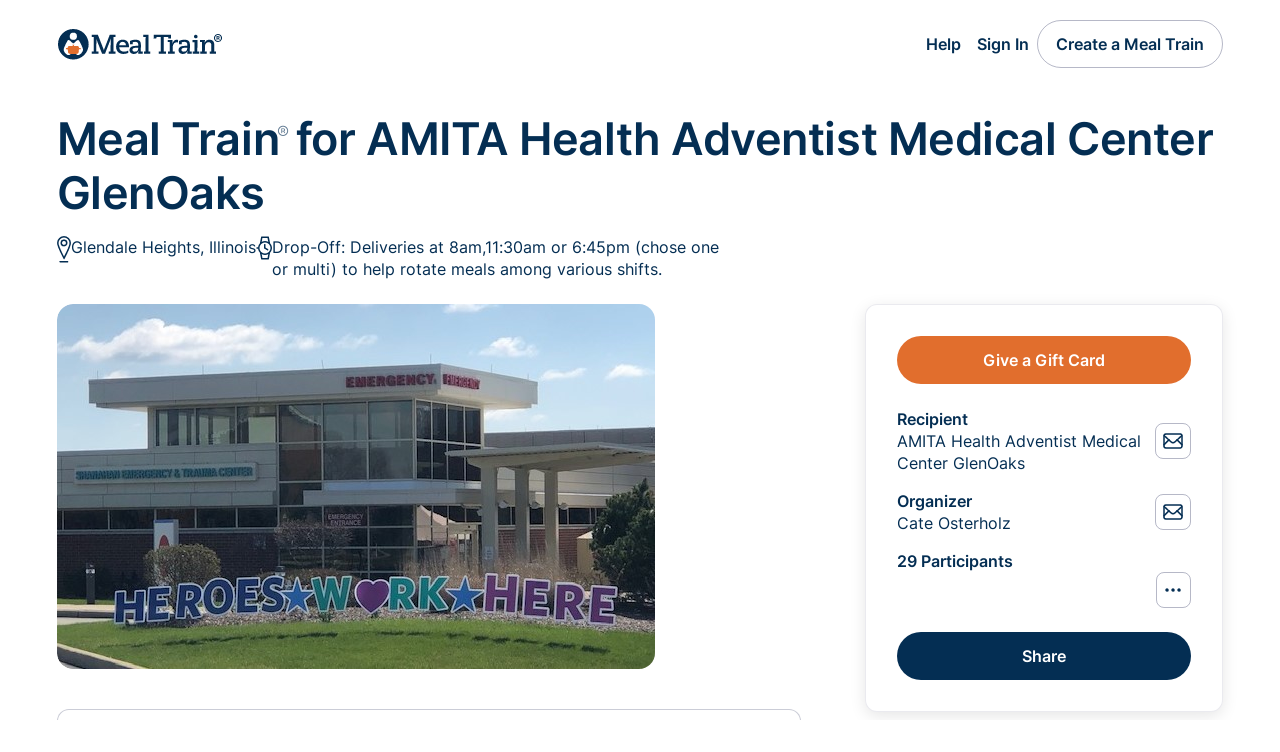

--- FILE ---
content_type: text/html; charset=utf-8
request_url: https://www.mealtrain.com/trains/6w8qoy/updates/
body_size: 33055
content:



<!DOCTYPE html>
<html lang="en" class="no-js">
<head>
    <script id="cookieyes" type="text/javascript" src="https://cdn-cookieyes.com/client_data/ec18ee968f21a93ca90ecf89/script.js"></script>
    <script type="text/javascript" src="/content/js/cookieyes-sync.js?v=63871895703"></script>
    <style id="antiClickjack">
        html {
            display: none !important;
        }
    </style>
    <meta charset="utf-8" />
    <meta name="viewport" content="width=device-width, initial-scale=1.0">
    <meta name="keywords" content="Meal Train, MealTrain, meal sign up, meal calendar, meal scheduling, meals calendar, meal schedule" />
    <meta property="og:image" content="https://mealtrainv2.blob.core.windows.net/trains/6w8qoy/6390f6c9-00d5-4f2f-a9cf-722f3f7d12e5.jpg" />
    <meta property="fb:app_id" content="104590689638094" />
    <meta name="p:domain_verify" content="760be8595f037d4a0d441f525ac14993" />
    <meta name="apple-mobile-web-app-title" content="Meal Train">
    <meta name="msapplication-TileColor" content="#da532c">
    <meta name="theme-color" content="#ffffff">
    <link rel="apple-touch-icon" sizes="180x180" href="/apple-touch-icon.png?v=220910">
    <link rel="icon" type="image/png" sizes="32x32" href="/favicon-32x32.png?v=220910">
    <link rel="icon" type="image/png" sizes="16x16" href="/favicon-16x16.png?v=220910">
    <link rel="mask-icon" href="/safari-pinned-tab.svg?v=220910" color="#042e53">
    <link rel="shortcut icon" href="/favicon.ico?v=220910">
    <link rel="stylesheet" type="text/css" href="/content/css/v3-webfonts.css" />
    <link rel="stylesheet" type="text/css" href="/content/css/v3.min.css?v=63904677909" />
    <title>Meal Train Plus for AMITA Health Adventist Medical Center GlenOaks</title>
        <script>
            if (self === top)
                antiClickjack.parentNode.removeChild(document.getElementById("antiClickjack"));
            else
                top.location = self.location;
        </script>
    <script>
        document.documentElement.className =
            document.documentElement.className.replace("no-js", "js");

        const pageReadyEvent = new Event('pageReady');
        var ready = function () {
            if (document.body) {
                document.dispatchEvent(pageReadyEvent);
                return;
            }
            window.requestAnimationFrame(ready);
        };
        window.requestAnimationFrame(ready);
        document.addEventListener('pageReady', function (e) {
        }, false);

    </script>
        <!-- Global site tag (gtag.js) - Google Analytics -->
        <script async src="https://www.googletagmanager.com/gtag/js?id=G-YW5FMJGS3N"></script>
        <script>
            window.dataLayer = window.dataLayer || [];
            function gtag() { dataLayer.push(arguments); }



            gtag('js', new Date());
            gtag('config', 'UA-12637153-1');
            gtag('config', 'AW-1022366704', { 'allow_enhanced_conversions': true });
            gtag('config', 'G-YW5FMJGS3N');
        </script>
    
    <meta name="robots" content="noindex" />
    <meta property="og:url" content="https://www.mealtrain.com/trains/6w8qoy" />
    <meta property="og:title" content="Meal Train Plus for AMITA Health Adventist Medical Center GlenOaks" />
    <meta name="apple-mobile-web-app-title" content="Meal Train Plus for AMITA Health Adventist Medical Center GlenOaks" />
    <meta property="og:description" content="The extraordinary team at AMITA Health Adventist Medical Center GlenOaks is prepared to do whatever it takes to care for our community. They have been called to serve. They work tirelessly each and every day to care for our friends and neighbors and will continue their service in the coming weeks as we face COVID-19.  Please share your support to our community’s healthcare professionals for their hard work on the front lines while also supporting our community restaurants and businesses.  

" />

</head>
<body class=" calendar-page">
    <header class="site-header">
        <div class="center">
            <div class="site-header__inner-content cluster">
                <a class="site-header__logo" href="/">
                        <svg class="default-site-logo" xmlns="http://www.w3.org/2000/svg" width="165" height="31" fill="none" viewBox="0 0 165 31">
                            <title>Meal Train - Meal Calendar for New Parents, Surgery, Illness, and More</title>
                            <path fill=" #042E53" fill-rule="evenodd"
                                  d="M31.65 15.25c0 8.43-6.86 15.26-15.32 15.26A15.3 15.3 0 0 1 1 15.25 15.3 15.3 0 0 1 16.33 0c8.46 0 15.32 6.83 15.32 15.25Zm-11.7-7.97a3.61 3.61 0 1 1-7.23-.02 3.61 3.61 0 0 1 7.23.02ZM14.46 21.2h1.87v-1.89 1.89h1.86s-.35 5.4 3.4 4.86c0 0 3.28-.92 4.4-4.87.5-1.81-3.87-9.48-3.87-9.48s-.38-.64-1.13-.64c-.9 0-1.9 1-2.8 1.9-.72.73-1.37 1.39-1.86 1.4-.49-.01-1.15-.67-1.87-1.4-.9-.9-1.89-1.9-2.79-1.9-.75 0-1.13.64-1.13.64s-4.37 7.67-3.87 9.48c1.12 3.95 4.4 4.87 4.4 4.87 3.74.53 3.4-4.86 3.4-4.86Z"
                                  clip-rule="evenodd" />
                            <path fill="#E16E2D"
                                  d="M23.68 19h-1.5c-.11-.02-.3-.86-.37-1.03-.05-.13-.4-.94-1.23-.94h-3.73l.06-.78c.04-.31.46-.26.46-.26.09 0 .16-.04.16-.13v-.07a.16.16 0 0 0-.16-.16h-2.08a.16.16 0 0 0-.17.16v.07c0 .1.08.13.17.13 0 0 .41-.05.46.26l.06.78h-3.72c-.84 0-1.18.8-1.24.94-.06.17-.25 1-.36 1.03h-1.5a.08.08 0 0 0-.08.08v1.03c0 .04.03.08.08.08 0 0 1.7-.21 1.77.29l.32 2.76s.13 1.16 1.57 1.54c0 0 1.74.33 3.69.33s3.79-.34 3.79-.34c1.44-.37 1.47-1.53 1.47-1.53l.31-2.76c.08-.5 1.78-.3 1.78-.3.05 0 .08-.03.08-.07v-1.03c0-.05-.04-.08-.09-.08Z" />
                            <path fill="#042E53" fill-rule="evenodd"
                                  d="M71.33 21.6a9.6 9.6 0 0 1-4.42 1.05c-2.7 0-4.66-1.7-4.7-4.36h9.8v-.41c0-4.23-2.09-7.23-6.2-7.23-4.42 0-6.72 3.13-6.72 7.2 0 4.26 2.71 7.06 7.24 7.09 2.05 0 3.87-.55 4.83-.96l.17-2.38Zm-9.12-5.3c.1-1.63.96-3.47 3.46-3.47s3.26 2.08 3.26 3.2v.28h-6.72Zm10.87-1.01h2.64V13.3a7.43 7.43 0 0 1 2.46-.48c2.44 0 3.05 1.2 3.05 2.86v1.03l-2.8.17c-2.23.1-5.9.58-5.9 4.16 0 1.74 1.1 3.92 4.39 3.92 2.87 0 3.97-1.6 4.55-3.13h.07c-.17.92-.24 1.97-.24 2.83h4.36v-2.15H83.8l.05-2.24c.03-1.46.06-2.9.06-4.35 0-3.24-1.3-5.22-5.35-5.22-2.76 0-4.51.8-5.33 1.18l-.12.05-.03 3.35Zm2.4 5.52c0-2.01 2.67-2.15 5.72-2.18v.54a3.4 3.4 0 0 1-3.53 3.48c-1.4 0-2.2-.81-2.2-1.84Zm11.4 3.82h6.45v-2.15h-1.85l.1-16.71h-5.34v2.15h2.4l-.1 14.56h-1.65v2.15Zm24.2 0h6.62v-2.15h-1.99l.07-4.26c.04-2.42 1.13-4.88 3.74-4.88.62 0 .96.07 1.33.2l.31-2.59a5.6 5.6 0 0 0-1.64-.24c-1.99 0-3.5 1.54-4.01 4.1l-.07-.07c.17-1.37.17-2.76.17-3.79h-4.87v2.15h2.1l-.1 9.38h-1.65v2.15Zm11.04-9.34h2.64V13.3a7.43 7.43 0 0 1 2.47-.48c2.43 0 3.02 1.2 3.02 2.86v1.03l-2.81.17c-2.23.1-5.9.58-5.9 4.16 0 1.74 1.1 3.92 4.39 3.92 2.88 0 3.97-1.6 4.56-3.13h.06c-.17.92-.24 1.97-.24 2.83h4.36v-2.15h-1.85c0-.75.02-1.5.04-2.24.03-1.46.06-2.9.06-4.35 0-3.24-1.3-5.22-5.35-5.22-2.76 0-4.5.8-5.32 1.18l-.06.02-.07.03v3.35Zm2.37 5.52c0-2.01 2.67-2.15 5.72-2.18v.54a3.4 3.4 0 0 1-3.53 3.48c-1.4 0-2.2-.81-2.2-1.84Zm11.14 3.82h6.58v-2.15h-1.85l.06-11.5h-5.03v2.16h2.09l-.07 9.34h-1.78v2.15Zm1.33-17.06a1.8 1.8 0 0 0 1.82 1.81 1.8 1.8 0 0 0 1.82-1.8 1.8 1.8 0 0 0-1.82-1.81c-1 0-1.82.82-1.82 1.8Zm6.41 17.06h6.34v-2.15h-1.85l.1-5.18c.07-2.56 1.58-4.16 3.6-4.16 1.89 0 2.78 1.43 2.78 3.34 0 1.33-.03 2.69-.06 4.04l-.04 1.96h-1.55v2.15H159v-2.15h-1.78l.04-2.18c.03-1.46.06-2.91.06-4.37 0-3.24-1.54-5.28-4.76-5.28-2.75 0-4.29 1.56-4.84 3.34h-.06c.17-1.16.27-2.12.27-3.04h-4.87v2.15h1.92l-.07 9.35h-1.54v2.18Zm-108.54 0h6.61v-2.21h-2.12l.1-12.7h.07c.1.33.18.66.26 1 .16.63.31 1.28.56 1.9l4.73 12.01h3.02l4.83-12.48c.2-.54.35-1.09.49-1.63l.23-.86.07.06-.1 12.76h-1.85v2.22h6.89v-2.22h-2.06l-.1-14.43h2.16V5.8h-5.87l-5.41 14.02c-.15.35-.25.74-.34 1.13l-.1.4h-.07l-.1-.4c-.1-.39-.2-.78-.35-1.13L40.9 5.8h-6.17v2.22h2.12l-.1 14.43h-1.92v2.18Zm74.13 0h-7.2v-2.21h1.96l.1-14.44h-4.38l-.1 1.6h-2.72l.07-3.81h17.2l.11 3.82h-2.7l-.1-1.6h-4.33l-.1 14.43h2.2v2.21Z"
                                  clip-rule="evenodd" />
                            <path fill="#042E53"
                                  d="M159.56 10.8V7.11h1.83a1.27 1.27 0 0 1 1.05.54c.12.19.18.4.18.67a1.18 1.18 0 0 1-.66 1.1c-.2.1-.4.14-.62.14h-1.27V8.9h1.06c.13 0 .25-.05.36-.15.1-.1.16-.24.16-.43 0-.2-.06-.34-.16-.42a.58.58 0 0 0-.35-.12h-.66v3.02h-.91Zm2.32-1.71.87 1.71h-1l-.82-1.71h.95ZM161 13a3.91 3.91 0 0 1-2.83-1.17 4.02 4.02 0 0 1-.86-4.38 4.02 4.02 0 0 1 6.52-1.28 4.02 4.02 0 0 1 .86 4.39A4.02 4.02 0 0 1 161 13Zm0-1.02c.55 0 1.04-.14 1.5-.4A3.02 3.02 0 0 0 163.97 9a3.01 3.01 0 0 0-1.48-2.58 2.95 2.95 0 0 0-4.47 2.59c0 .54.13 1.04.4 1.49a2.95 2.95 0 0 0 2.58 1.48Z" />
                        </svg>
                </a>

                    <ul class="cluster">
                        <li class="only-desktop"><a href="#" class="button button-link btn-open-help">Help</a></li>
                            <li><a href="/users/sign_in/?ReturnUrl=%2ftrains%2f6w8qoy" class="button button-link">Sign In</a></li>
                                                    <li class="only-desktop"><a href="/trains/create/" class="button button-clear">Create a Meal Train</a></li>
                            <li class="only-mobile"><a href="/trains/create/" class="button button-clear">Create</a></li>
                    </ul>
            </div>
        </div>
    </header>

    




<main class="calendar-page">

    

<!-- modal -->
<div class="train-upcoming-booking-modal">
    <div class="modal fade" id="modalUpcomingBooking" tabindex="-1" aria-labelledby="modalUpcomingBookingTitle" aria-hidden="true">
        <div class="modal-dialog modal-lg modal-fullscreen-md-down">
            <div class="modal-content">
                <div class="modal-header">
                    <h3 class="modal-title" id="modalUpcomingBookingTitle">
                        My Upcoming Help
                    </h3>
                    <button type="button" class="btn-close" data-bs-dismiss="modal" aria-label="Close"></button>
                </div>
                <div class="modal-body">

                    <p>
                        Here's what you've signed up for. Please <a data-bs-toggle="modal" data-bs-target="#modalTrainRecipientInfo" class="strong">view&nbsp;instructions</a>
                        for information about delivery time, drop-off location, preferences, special instructions, and more.
                    </p>



                </div>
            </div>
        </div>
    </div>
</div>
<!-- end modal -->



    <div class="center center:collapse-on-narrow">
        <div class="train-grid space:stack:space-l">
            <div class="train-title">
                <h1 class="space:stack:space-s">Meal Train<span class="registration-mark">&reg;</span> for AMITA Health Adventist Medical Center GlenOaks</h1>
                
<div class="train-recipient-info__preview">

            <a class="train-recipient-info__item" data-bs-toggle="modal" data-bs-target="#modalTrainRecipientInfo">
            <svg role="img" width="14" height="27" aria-label="Location Pin">
                <use xlink:href="#pin" />
            </svg>Glendale Heights, Illinois
        </a>
            <a class="train-recipient-info__item" data-bs-toggle="modal" data-bs-target="#modalTrainRecipientInfo">
            <svg role="img" width="16" height="24" aria-label="Time to drop off meals">
                <use xlink:href="#timer-watch" />
            </svg>
            Drop-Off: Deliveries at 8am,11:30am or 6:45pm (chose one or multi) to help rotate meals among various shifts. 
        </a>
</div>
            </div>
            <div class="train-intro">
                


    <div class="train-photo space:stack:space-s">
        <img src="https://mealtrainv2.blob.core.windows.net/trains/6w8qoy/6390f6c9-00d5-4f2f-a9cf-722f3f7d12e5.jpg" alt="AMITA Health Adventist Medical Center GlenOaks" title="AMITA Health Adventist Medical Center GlenOaks" />
    </div>

<div class="train-description">
    <div class="train-title">
        <h2>Meal Train<span class="registration-mark">&reg;</span> for AMITA Health Adventist Medical Center GlenOaks</h2>
    </div>
        <p class="train-description__story">
            <text-revealer cutoff="300" text="The extraordinary team at AMITA Health Adventist Medical Center GlenOaks is prepared to do whatever it takes to care for our community. They have been called to serve. They work tirelessly each and every day to care for our friends and neighbors and will continue their service in the coming weeks as we face COVID-19.  Please share your support to our community’s healthcare professionals for their hard work on the front lines while also supporting our community restaurants and businesses.  

"></text-revealer>
        </p>
</div>


            </div>
            <div class="train-sidebar-area">
                <div class="train-info-area shadow-on-wide">
                    
    <div class="train-actions space:stack:space-s">
            <button id="btn-giftcard-traininfo" data-wireup-click-tracking class="button" data-bs-toggle="modal" data-bs-target="#modalGiftCardPicker">
                Give a Gift Card
            </button>
    </div>

<div class="train-meta-info">
    <div class="space:stack:space-default">
        <div class="info-row">
            <div class="row">
                <div>
                    <h4 class="title">Recipient</h4>
                    <p>AMITA Health Adventist Medical Center GlenOaks</p>
                </div>
                <a href="/trains/6w8qoy/message/g0rw1ge" class="button button-outline button-rectangle button-condensed"><svg role="img" width="24" height="24" aria-label="Send Message to Recipient"><use xlink:href="#envelope-blue" /></svg></a>
            </div>
        </div>

        <div class="info-row">
            <div class="row">
                <div>
                    <h4 class="title">Organizer</h4>
                    <p>Cate Osterholz</p>
                </div>
                <a href="/trains/6w8qoy/message/k4e0g5z" class="button button-outline button-rectangle button-condensed"><svg role="img" width="24" height="24" aria-label="Send Message to Organizer"><use xlink:href="#envelope-blue" /></svg></a>
            </div>
        </div>

        <div class="info-row center-button">
            <h4>29 Participants</h4>
            <div class="row">
                <face-pile data-wireup-showparticipants></face-pile>
                <button class="button button-outline button-rectangle button-condensed" data-wireup-showparticipants><svg role="img" width="24" height="24" aria-label="View All"><use xlink:href="#meatball-blue" /></svg></button>
            </div>
        </div>
    </div>
   
    <div class="row">
        <button id="btn-share-traininfo" data-wireup-click-tracking class="button col-full button-blue" data-bs-toggle="modal" data-bs-target="#modalTrainShare">Share</button>
    </div>

</div>

<!-- participants modal -->
<div class="train-participants-modal">
    <div class="modal fade" id="modalTrainParticipants" tabindex="-1" aria-labelledby="modalTrainParticipantsTitle" aria-hidden="true">
        <div class="modal-dialog modal-fullscreen-sm-down modal-dialog-scrollable">
            <div class="modal-content">
                <div class="modal-header">
                    <h3 class="modal-title" id="modalTrainParticipantsTitle">Participants</h3>
                    <button type="button" class="btn-close" data-bs-dismiss="modal" aria-label="Close"></button>
                    <div class="modal-button-row">

                        <button id="btn-share-participant-info" data-wireup-click-tracking class="button button-blue button-rectangle" data-bs-toggle="modal" data-bs-target="#modalTrainShare" data-bs-dismiss="modal">
                            <svg role="img" width="24" height="24" aria-label="Share / Add">
                                <use xlink:href="#add-white" />
                            </svg>Share / Add
                        </button>

                        
                    </div>
                </div>
                <div data-replacement-target class="modal-body"></div>
            </div>
        </div>
    </div>
</div>
<!-- end participants modal -->

                </div>
                <div class="train-activity shadow-on-wide">
                    
<div data-populate-recentactivity>
    <h2 class="calendar-page__section-title">Recent Activity</h2>
    <div data-replacement-target class="no-separating-lines space:stack:space-m train-activity__list"></div>
    <a id="btn-viewall-recent-activity" class="button button-outline col-full" data-wireup-showactivity data-wireup-click-tracking>View All</a>
</div>

                </div>
            </div>
            <div class="train-recipient-info band-top-on-narrow border-on-wide" data-observe-width="520">
                

<h2 class="calendar-page__section-title">Recipient Info</h2>

<div class="train-recipient-info__wrapper">

        <a class="train-recipient-info__item recipient-info-allergy" data-bs-toggle="modal" data-bs-target="#modalTrainRecipientInfo">

            <svg role="img" width="24" height="24" aria-label="Warning:">
                <use xlink:href="#warning-triangle" />
            </svg>
            <div>
                <p>Allergies or Restrictions</p>
                <p>Please consider a vegan option.  </p>
            </div>
        </a>
                <a class="train-recipient-info__item recipient-info-dropoff-time" data-bs-toggle="modal" data-bs-target="#modalTrainRecipientInfo">
            <svg role="img" width="16" height="24" aria-label="Time to drop off meals">
                <use xlink:href="#timer-watch" />
            </svg>
            <div>
                <p>Drop-Off&nbsp;Time</p>
                <p>Deliveries at 8am,11:30am or 6:45pm (chose one or multi) to help rotate meals among various shifts. </p>
            </div>
        </a>
            <a class="train-recipient-info__item recipient-info-special-instructions" data-bs-toggle="modal" data-bs-target="#modalTrainRecipientInfo">
            <svg role="img" width="22" height="21" aria-label="Special Instructions">
                <use xlink:href="#message" />
            </svg>
            <div>

                <p>Special Instructions</p>
                <p>We would like to support all the departments and they range from 10 employees - 60 so any size donation is appreciated.  Just indicate what you will be delivered and how many meals you can have delivered.  Please try and have the food delivered in individual containers or individually wrapped.  

Anything is of course welcome!  Especially fuel foods!  Breakfast items, lunch, dinner, snacks, desserts are all really appreciated!  Any electrolyte drinks,  tea, non-refrigerated drinks that are not full of caffeine are all very popular.  Frontline caregivers are very thirsty wearing the masks/gowns all day. 

Please support our local restaurants and delivery drivers and STAY HOME AND HEALTHY, thus no personal deliveries or home cooked meals please. 

TO START:
Please sign-up for a date that is available.  

Select breakfast, lunch, dinner &amp; delivery (8am, 11:30am or 6:45pm).  

Coordinate with any local food establishment for that restaurant.

Please indicate in the &quot;NOTE&quot; section what you have delivered and how much will be delivered and where it is coming from.  And please include who is donating the food so we can share with staff who our generous supporters are!  

*Please sign up 24 hours in advance

DELIVERY INSTRUCTIONS FOR RESTAURANTS

For ALL Deliveries:  Deliver food to Main Entrance.  Please call 630.545.8800 once items are dropped off.  Hospital staff will  immediately pick up the food and bring it inside.    

IF PURCHASING GRUB HUB GIFT CARDS:
Gift cards can be purchased and electronically delivered to Catherine.osterholz@amitahealth.org  or physically delivered to:
AMITA Health Adventist Medical Center GlenOaks
Attn: Administration
701 Winthrop Avenue
Glendale Heights, Illinois 60139
</p>
            </div>
        </a>
            <a class="train-recipient-info__item recipient-info-location" data-bs-toggle="modal" data-bs-target="#modalTrainRecipientInfo">
            <svg role="img" width="14" height="27" aria-label="Location Pin">
                <use xlink:href="#pin" />
            </svg>

            <div>

                <p>Meal Drop-Off Location</p>

                <p>Glendale Heights, Illinois</p>
            </div>
        </a>

</div>
<div class="train-recipient-info__actions">
    <button class="button button-outline" data-bs-toggle="modal" data-bs-target="#modalTrainRecipientInfo">
        <span class="only-mobile">View All Recipient Info</span><span class="only-desktop">View All Details</span>
    </button>

</div>


<!-- recipient info modal -->
<div class="train-recipient-info-modal">
    <div class="modal fade" id="modalTrainRecipientInfo" tabindex="-1" aria-labelledby="modalTrainRecipientInfoTitle" aria-hidden="true">
        <div class="modal-dialog modal-dialog-scrollable modal-fullscreen-md-down">
            <div class="modal-content">
                <div class="modal-header">
                    <h3 class="modal-title" id="modalTrainRecipientInfoTitle">
                        Recipient Info
                    </h3>
                    <button type="button" class="btn-close" data-bs-dismiss="modal" aria-label="Close"></button>
                </div>
                <div class="modal-body">
                        <div class="alert alert-warning" role="alert">
                            <div class="row row:nowrap row-nowrap-with-icon">
                                <svg role="img" width="24" height="24" aria-label="Warning:">
                                    <use xlink:href="#warning-triangle" />
                                </svg>
                                <div>
                                    <h4>Allergy or Dietary Restriction</h4>
                                    <p class="text-wrap">Please consider a vegan option.  </p>
                                </div>
                            </div>
                        </div>
                    <div>
                        <svg role="img" width="14" height="27" aria-label="Location Pin">
                            <use xlink:href="#pin" />
                        </svg>
                        <div>
                            <h4>Meal Drop-Off Location</h4>
                            <p>
                                701 Winthrop Avenue<br/>Glendale Heights&nbsp;Illinois&nbsp;60139<br/><a href="https://maps.google.com/maps?f=q&hl=en&q=701+Winthrop+Avenue+Glendale+Heights+Illinois+60139" target="_blank">View Map</a>
                            </p>
                        </div>
                    </div>
                        <div>
                            <svg role="img" width="16" height="24" aria-label="Time to drop off meals:">
                                <use xlink:href="#timer-watch" />
                            </svg>
                            <div>
                                <h4>Preferred Drop-Off Time</h4>
                                <p>Deliveries at 8am,11:30am or 6:45pm (chose one or multi) to help rotate meals among various shifts. </p>
                            </div>
                        </div>
                                                                <div>
                            <svg role="img" width="24" height="28" aria-label="Favorites">
                                <use xlink:href="#thumbs-up" />
                            </svg>
                            <div>
                                <h4>Favorite Meals or Restaurants</h4>
                                <p class="text-wrap">Anything is welcome but we need the food to be individually wrapped or in separate containers.  Breakfast, lunch, dinner, snacks, desserts are all really appreciated!  Any electrolyte drinks,  tea, non-refrigerated drinks that are not full of caffeine are all very popular.  Frontline caregivers are very thirsty wearing the masks/gowns all day. 

Please include a vegan option if possible.  </p>
                            </div>
                        </div>
                                            <div>
                            <svg role="img" width="21" height="21" aria-label="Least Favorite">
                                <use xlink:href="#dislikes" />
                            </svg>
                            <div>
                                <h4>Least Favorite Meals</h4>
                                <p class="text-wrap">None specified</p>
                            </div>
                        </div>
                                            <div>
                            <svg role="img" width="22" height="21" aria-label="Special Instructions">
                                <use xlink:href="#message" />
                            </svg>
                            <div>
                                <h4>Special Instructions</h4>
                                <p class="text-wrap">We would like to support all the departments and they range from 10 employees - 60 so any size donation is appreciated.  Just indicate what you will be delivered and how many meals you can have delivered.  Please try and have the food delivered in individual containers or individually wrapped.  

Anything is of course welcome!  Especially fuel foods!  Breakfast items, lunch, dinner, snacks, desserts are all really appreciated!  Any electrolyte drinks,  tea, non-refrigerated drinks that are not full of caffeine are all very popular.  Frontline caregivers are very thirsty wearing the masks/gowns all day. 

Please support our local restaurants and delivery drivers and STAY HOME AND HEALTHY, thus no personal deliveries or home cooked meals please. 

TO START:
Please sign-up for a date that is available.  

Select breakfast, lunch, dinner &amp; delivery (8am, 11:30am or 6:45pm).  

Coordinate with any local food establishment for that restaurant.

Please indicate in the &quot;NOTE&quot; section what you have delivered and how much will be delivered and where it is coming from.  And please include who is donating the food so we can share with staff who our generous supporters are!  

*Please sign up 24 hours in advance

DELIVERY INSTRUCTIONS FOR RESTAURANTS

For ALL Deliveries:  Deliver food to Main Entrance.  Please call 630.545.8800 once items are dropped off.  Hospital staff will  immediately pick up the food and bring it inside.    

IF PURCHASING GRUB HUB GIFT CARDS:
Gift cards can be purchased and electronically delivered to Catherine.osterholz@amitahealth.org  or physically delivered to:
AMITA Health Adventist Medical Center GlenOaks
Attn: Administration
701 Winthrop Avenue
Glendale Heights, Illinois 60139
</p>
                            </div>
                        </div>

                                <div>
                                    <svg role="img" width="24" height="24" aria-label="Meal Instructions">
                                        <use xlink:href="#meal-icon" />
                                    </svg>
                                    <div>
                                        <h4>Meal Instructions</h4>
                                        <p class="text-wrap">Please order food that can be individually wrapped or delivered in individual containers.  We would like to rotate the meals to the various departments - so please let us know where the food is being delivered from &amp; how much you are able to donate so we can distribute around the hospital.  Thank you!
</p>
                                    </div>
                                </div>

                    <div class="modal-body-footer">
                        <button type="button" class="button button-outline" data-bs-dismiss="modal">
                            Close
                        </button>
                    </div>
                </div>
            </div>
        </div>
    </div>
</div>
<!-- end recipient info modal -->

            </div>
            <div class="train-other-help">
                                    <div class="train-gift-cards band-top-on-narrow border-on-wide">
                        


<div class="with-sidebar train-other-help__wrapper">
    <div class="not-sidebar train-other-help__content">
        <div class="train-other-help__header">
            <img src="/content/img/illustration/gift-card-small.svg">
            <div>
                <h2 class="calendar-page__section-title">Gift Cards</h2>
                    <p>
                        Provide support with a gift&nbsp;card to <a id="lnk-giftcard-widget-dd" data-wireup-click-tracking href="/trains/6w8qoy/giftcards/catalog/doordash_meal_train_email">DoorDash</a>,
                        <a id="lnk-giftcard-widget" data-wireup-click-tracking href="/trains/6w8qoy/giftcards/catalog">Chick-fil-A, Panera, Olive Garden, and more.</a>
                    </p>
            </div>
        </div>

            <p class="current-progress-string">
                <a id="lnk-giftcard-befirst" data-wireup-click-tracking class="strong" data-bs-toggle="modal" data-bs-target="#modalGiftCardPicker">Be&nbsp;the&nbsp;first</a> to give a gift card.
            </p>
    </div>
    <div class="sidebar train-other-help__actions">
        <button id="btn-giftcard-widget" data-wireup-click-tracking class="button col-full" data-bs-toggle="modal" data-bs-target="#modalGiftCardPicker">
            Give a Gift Card
        </button>
    </div>
</div>

<!-- gift-card picker modal -->
<div class="train-gift-card-modal">
    <div class="modal fade" id="modalGiftCardPicker" tabindex="-1" aria-labelledby="modalGiftCardPickerTitle" aria-hidden="true">
        <div class="modal-dialog modal-dialog-scrollable modal-fullscreen-sm-down">
            <div class="modal-content">
                <div class="modal-header">
                    <h3 class="modal-title" id="modalGiftCardPickerTitle">
                        Give a Gift Card
                    </h3>
                    <button type="button" class="btn-close" data-bs-dismiss="modal" aria-label="Close"></button>
                </div>
                <div class="modal-body">
                    <p class="space:stack:space-m">
                        Provide a meal gift card for AMITA Health Adventist Medical Center GlenOaks.
                    </p>

                        <ul>
                            <li>
                                <a id="btn-giftcard-modal-usa-dd" data-wireup-click-tracking href="/trains/6w8qoy/giftcards/catalog/doordash_meal_train_email" class="button button-outline button-rectangle multi-line-with-logo">
                                    <svg xmlns="http://www.w3.org/2000/svg" width="64" height="31" fill="none" viewBox="0 0 64 31">
                                        <path fill="#FF3008"
                                              d="M2.3 24.5v4h1c1.2 0 2.1-.8 2-2a2 2 0 0 0-2-2h-1Zm1-1.3c2 0 3.6 1.5 3.6 3.3 0 1.9-1.6 3.4-3.6 3.4H1l-.2-.2v-6.3c0-.1 0-.2.2-.2h2.3Zm8.7 5.5c1.3 0 2.3-1 2.3-2.2 0-1.2-1-2.2-2.3-2.2-1.2 0-2.2 1-2.2 2.2 0 1.2 1 2.2 2.2 2.2Zm0-5.6c2.1 0 3.7 1.5 3.7 3.4 0 2-1.6 3.5-3.7 3.5-2 0-3.7-1.6-3.7-3.5s1.6-3.4 3.7-3.4m8.9 5.6c1.2 0 2.2-1 2.2-2.2 0-1.2-1-2.1-2.2-2.2-1.3 0-2.3 1-2.3 2.2 0 1.2 1 2.2 2.3 2.2Zm0-5.6c2 0 3.7 1.5 3.7 3.4 0 2-1.6 3.5-3.7 3.5S17 28.4 17 26.5s1.7-3.4 3.8-3.4m8.7 1.4H28v1.8h1.5c.5 0 .9-.4 1-.9a.9.9 0 0 0-1-1Zm-3-1.1c0-.1 0-.2.2-.2h2.8c1.4 0 2.4 1 2.4 2.2 0 .8-.5 1.6-1.2 2l1.3 2.2v.2h-1.5l-1.3-2.3H28v2.2l-.2.2h-1.1l-.2-.2v-6.3Zm9.2 1.1v4.1h1a2 2 0 0 0 2.1-2 2 2 0 0 0-2-2h-1Zm1-1.3c2 0 3.6 1.5 3.6 3.4 0 1.8-1.5 3.3-3.5 3.3h-2.4s-.2 0-.2-.2v-6.3l.2-.2h2.4Zm8.1 1.7-.9 2.2h1.7l-.8-2.2Zm-1.4 3.4-.5 1.4c0 .1 0 .2-.2.2h-1.1l-.2-.2 2.5-6.4s.1-.1.2 0h1.3c.1-.1.2 0 .2 0l2.6 6.3-.1.2h-1.5l-.5-1.5h-2.7Zm6.1-3.3c0-1 1-2 2.4-2a3 3 0 0 1 2.1.8v.3l-.6.6a.2.2 0 0 1-.3 0c-.3-.3-.7-.4-1-.4-.7 0-1.1.3-1.1.7 0 1.2 3.4.5 3.4 2.9 0 1.2-.9 2.1-2.5 2.1-1 0-1.9-.3-2.5-1v-.2l.6-.6a.2.2 0 0 1 .3 0c.4.3.9.6 1.5.6.7 0 1.2-.4 1.2-.9 0-1.2-3.5-.5-3.5-2.9m11.2-1.6v2.5h-2.9v-2.5c0-.1 0-.2-.2-.2h-1c-.2 0-.3 0-.3.2v6.3l.2.1h1.1l.2-.1V27h3v2.6l.1.1H62l.2-.1v-6.3c0-.1 0-.2-.2-.2h-1c-.2 0-.3 0-.3.2Zm-18-18.8A7 7 0 0 0 36.5 1H16.8c-.4 0-.7.3-.7.7 0 .1 0 .3.2.4l4.3 4.2c.4.4.9.6 1.4.6h14c1 0 1.8.7 1.9 1.6a1.8 1.8 0 0 1-2 1.9h-9.5c-.4 0-.7.3-.7.7 0 .1 0 .3.2.4l4.3 4.2c.4.4.9.6 1.4.6H36c5.6 0 9.9-5.9 6.7-11.7" />
                                    </svg>
                                    <div>
                                        <h4>DoorDash Gift Cards</h4>
                                        <p>Restaurant Delivery from DoorDash</p>
                                    </div>
                                    <svg role="img" width="24" height="15" aria-label="arrow">
                                        <use xlink:href="#arrow-curved-right-blue" />
                                    </svg>
                                </a>
                            </li>
                            <li>
                                <a id="btn-giftcard-modal-other" data-wireup-click-tracking href="/trains/6w8qoy/giftcards/catalog" class="button button-outline button-rectangle multi-line-with-logo">
                                    <img src="/content/img/illustration/giftcard-stacked-chick.png">

                                    <div>
                                        <h4>Restaurant Gift Cards</h4>
                                        <p>Chick-fil-A, Panera, Olive Garden, and more</p>
                                    </div>
                                    <svg role="img" width="24" height="15" aria-label="arrow">
                                        <use xlink:href="#arrow-curved-right-blue" />
                                    </svg>
                                </a>
                            </li>
                        </ul>
                </div>
            </div>
        </div>
    </div>
</div>
<!-- end gift-card picker modal -->
<!-- see who modal -->
<div class="train-donations-modal">
    <div class="modal fade" id="modalTrainGiftcards" tabindex="-1" aria-labelledby="modalTrainGiftcardsTitle" aria-hidden="true">
        <div class="modal-dialog modal-dialog-scrollable modal-fullscreen-md-down">
            <div class="modal-content">
                <div class="modal-header">

                    <h3 class="modal-title" id="modalTrainGiftcardsTitle">
                        Gift Cards for AMITA Health Adventist Medical Center GlenOaks
                    </h3>
                    <button type="button" class="btn-close" data-bs-dismiss="modal" aria-label="Close"></button>

                        <div class="modal-button-row">
                            <button id="btn-giftcard-see-who-modal" data-wireup-click-tracking class="button button-rectangle" data-bs-toggle="modal" data-bs-target="#modalGiftCardPicker">
                                Give a Gift Card
                            </button>
                        </div>
                </div>
                <div class="modal-body">

                </div>
            </div>
        </div>
    </div>
</div>
<!-- end see who modal -->

                    </div>
            </div>
            <div class="train-calendar band-top-on-narrow border-on-wide" data-observe-width="520">
                
<div id="mealCalendar">
    <div class="calendar-page__section-header">
        <div>
            <h2 class="calendar-page__section-title">Calendar</h2>
            <p data-show-futuredates class="hidden">Volunteer to provide help.</p>
        </div>
        <div class="train-calendar__actions">
            <fieldset class="segmented-control calendar-view-picker" role="radiogroup" aria-label="Calendar View">
                <input type="radio" name="calendar-view" value="Calendar" id="radioCalendar" autocomplete="off" data-wireup-radiocalendar />
                <label for="radioCalendar">
                    <svg width="24" height="22" viewBox="0 0 24 22" fill="none" xmlns="http://www.w3.org/2000/svg">
                        <path d="M0.799988 7.7998H21.9" stroke="currentColor" stroke-width="1.5" stroke-miterlimit="10" stroke-linecap="round" stroke-linejoin="round" />
                        <path d="M5 1V4.6" stroke="currentColor" stroke-width="1.5" stroke-miterlimit="10" stroke-linecap="round" stroke-linejoin="round" />
                        <path d="M18 1V4.6" stroke="currentColor" stroke-width="1.5" stroke-miterlimit="10" stroke-linecap="round" stroke-linejoin="round" />
                        <rect x="0.75" y="2.75" width="21.5" height="17.5" rx="2.25" stroke="currentColor" stroke-width="1.5" />
                    </svg>
                    <span>Calendar</span>
                </label>

                <input type="radio" name="calendar-view" value="List" id="radioList" autocomplete="off" data-wireup-radiolist checked />
                <label for="radioList">
                    <svg width="20" height="12" viewBox="0 0 20 12" fill="none" xmlns="http://www.w3.org/2000/svg">
                        <path d="M1 1H19" stroke="currentColor" stroke-width="1.5" stroke-miterlimit="10" stroke-linecap="round" stroke-linejoin="round" />
                        <path d="M1 6H19" stroke="currentColor" stroke-width="1.5" stroke-miterlimit="10" stroke-linecap="round" stroke-linejoin="round" />
                        <path d="M1 11H19" stroke="currentColor" stroke-width="1.5" stroke-miterlimit="10" stroke-linecap="round" stroke-linejoin="round" />
                    </svg>
                    <span>List</span>
                </label>
            </fieldset>
        </div>
    </div>


    <div class="hidden" data-toggle-calendar></div>
    <div class="train-calendar__inner calendar-list" data-observe-width="600" data-toggle-list></div>
    <div data-show-allbooked class="alert alert-info alert-all-booked hidden">
        <svg role="img" width="24" height="24" aria-label="Info: ">
            <use xlink:href="#info-blue" />
        </svg>
        <div>
                                <div>
                        <p class="strong">All dates are booked, but there are still other ways to help.</p>
                            <p>
                                Provide a meal by
                                <a id="lnk-giftcard-full-calendar" data-wireup-click-tracking data-bs-toggle="modal" data-bs-target="#modalGiftCardPicker">giving a gift card</a>, or
                                <a href="/trains/6w8qoy/message/k4e0g5z">contact the organizer</a> for more dates.
                            </p>
                    </div>
        </div>
    </div>
</div>

<!-- past dates modal -->
<div class="past-dates-modal">
    <div class="modal fade" id="modalPastDates" tabindex="-1" aria-labelledby="modalPastDatesTitle" aria-hidden="true">
        <div class="modal-dialog modal-lg modal-dialog-scrollable modal-fullscreen-sm-down">
            <div class="modal-content">
                <div class="modal-header">
                    <h3 class="modal-title" id="modalPastDatesTitle">
                        Past Dates
                    </h3>
                    <button type="button" class="btn-close" data-bs-dismiss="modal" aria-label="Close"></button>
                </div>
                <div class="modal-body">
                    <div data-replacement-target class="space:stack:space-m"></div>
                    <div class="modal-body-footer">
                        <button type="button" class="button button-outline" data-bs-dismiss="modal">
                            Close
                        </button>
                    </div>
                </div>
            </div>
        </div>
    </div>
</div>
<!-- end past dates modal -->

            </div>
            <div class="train-activity band-top-on-narrow">
                
<div data-populate-recentactivity>
    <h2 class="calendar-page__section-title">Recent Activity</h2>
    <div data-replacement-target class="no-separating-lines space:stack:space-m train-activity__list"></div>
    <a id="btn-viewall-recent-activity" class="button button-outline col-full" data-wireup-showactivity data-wireup-click-tracking>View All</a>
</div>

            </div>
            <div class="train-updates band-top-on-narrow border-on-wide">
                
<div id="trainUpdates" >
    <h2 class="calendar-page__section-title">Updates</h2>
                <train-post entity="{&quot;Post&quot;:{&quot;Id&quot;:&quot;6nz63z&quot;,&quot;TrainId&quot;:&quot;6w8qoy&quot;,&quot;Date&quot;:&quot;2020-03-26T21:09:44.69&quot;,&quot;Status&quot;:&quot;Active&quot;,&quot;DateLocal&quot;:&quot;2020-03-26T14:09:44.69&quot;,&quot;Title&quot;:&quot;THANK YOU!&quot;,&quot;Text&quot;:&quot;We are so grateful \u0026 appreciate your support!&quot;,&quot;Author&quot;:{&quot;Id&quot;:&quot;k4e0g5z&quot;,&quot;FirstName&quot;:&quot;Cate&quot;,&quot;LastName&quot;:&quot;Osterholz&quot;,&quot;FullName&quot;:&quot;Cate Osterholz&quot;,&quot;Initials&quot;:&quot;CO&quot;,&quot;Avatar&quot;:null,&quot;GivenName&quot;:&quot;Cate Osterholz&quot;,&quot;CompanyName&quot;:null,&quot;Flagged&quot;:false,&quot;Status&quot;:&quot;Active&quot;},&quot;PhotoPath&quot;:&quot;https://mealtrainv2.blob.core.windows.net/trains/6w8qoy/updates/75a7abcf-8a99-4be9-8bb1-10e584cf5f50.jpg&quot;},&quot;PostLikes&quot;:[]}"></train-post>
</div>

            </div>
        </div>
    </div>
    

<div class="modal fade train-share-modal" id="modalTrainShare" tabindex="-1" aria-labelledby="modalTrainShareTitle" aria-hidden="true">
    <div class="modal-dialog">
        <div class="modal-content">
            <div class="modal-header">
                <h3 class="modal-title" id="modalTrainShareTitle">
                    Sharing Options
                </h3>
                <button type="button" class="btn-close" data-bs-dismiss="modal" aria-label="Close"></button>
            </div>
            <div class="modal-body">
                
                <share-options name="AMITA Health Adventist Medical Center GlenOaks" url="https://mealtrain.com/6w8qoy"></share-options>
            </div>
        </div>
    </div>
</div>
    
<!-- activity modal -->
<div class="train-activity-modal">
    <div class="modal fade" id="modalTrainActivity" tabindex="-1" aria-labelledby="modalTrainActivityTitle" aria-hidden="true">
        <div class="modal-dialog modal-dialog-scrollable modal-fullscreen-sm-down">
            <div class="modal-content">
                <div class="modal-header">
                    <h3 class="modal-title" id="modalTrainActivityTitle">
                        Recent Activity
                    </h3>
                    <button type="button" class="btn-close" data-bs-dismiss="modal" aria-label="Close"></button>
                        <div class="modal-button-row">
                                                            <button id="btn-giftcard-recentactivity" data-wireup-click-tracking class="button button-rectangle" data-bs-toggle="modal" data-bs-target="#modalGiftCardPicker">
                                    Give a Gift Card
                                </button>
                        </div>
                </div>
                <div class="modal-body">
                    <div data-prepend-target class="space:stack:space-m"></div>
                    <button class="button button-outline col-full" data-wireup-showmoreactivity>View More</button>
                </div>
            </div>
        </div>
    </div>
</div>
<!-- end activity modal -->
    

<div class="train-linked-update-modal">
    <div class="modal fade" id="modalLinkedUpdate" tabindex="-1" aria-labelledby="modalLinkedUpdateTitle" aria-hidden="true">
        <div class="modal-dialog modal-lg modal-dialog-scrollable">
            <div class="modal-content">
                <div class="modal-header">
                    <h3 class="modal-title" id="modalLinkedUpdateTitle">
                        Update
                    </h3>
                    <button type="button" class="btn-close" data-bs-dismiss="modal" aria-label="Close"></button>
                </div>
                <div class="modal-body">
                    <div data-replacement-target></div>
                </div>
            </div>
        </div>
    </div>
</div>

    <!-- svg sprite -->

<svg data-spritesheet xmlns="http://www.w3.org/2000/svg" style="display: none;">
    <symbol id="edit-white" viewBox="0 0 24 24" fill="none">
        <g stroke="#fff" stroke-linecap="round" stroke-miterlimit="10" stroke-width="1.5" fill="none">
            <path d="m8.1 12.3 9.7-9.7L21.2 6l-9.7 9.7" />
            <path d="m11.4 15.8-4.1.8.7-4.2m13.4-6.5 1.3-1.4a3 3 0 0 0-3.4-3.4l-1.4 1.4" />
            <path d="M9.9 5.2H4.2a2 2 0 0 0-2 2v12.7a2 2 0 0 0 2 2H17a2 2 0 0 0 2-2v-5.6M8.8 11.6l3.4 3.4" />
        </g>
    </symbol>
    <symbol id="meatball-blue" fill="none" viewBox="0 0 24 24">
        <path fill="#042E53" d="M6 13.8a1.7 1.7 0 1 0 0-3.5 1.7 1.7 0 0 0 0 3.4Zm6 0a1.7 1.7 0 1 0 0-3.5 1.7 1.7 0 0 0 0 3.4Zm6 0a1.7 1.7 0 1 0 0-3.5 1.7 1.7 0 0 0 0 3.4Z" />
    </symbol>
    <symbol id="trash-white" fill="none" viewBox="0 0 24 24">
        <path stroke="#FFFFFF" stroke-linecap="round" stroke-miterlimit="10" stroke-width="1.5"
              d="M18 5.91V19a2.18 2.18 0 0 1-2.18 2.18H8.18A2.18 2.18 0 0 1 6 19V5.91m13-.5H5m4 4v8m3-8v8m3-8v8M9 5.33V3.31a.5.5 0 0 1 .5-.5h5a.5.5 0 0 1 .5.5v2.1" />
    </symbol>
    <symbol id="envelope-blue-2" fill="none" viewBox="0 0 30 30">
        <path fill="#042E53"
              d="M5.5 8.6a.8.8 0 0 0-1 1l1-1Zm7.1 7.5.5-.6-.5.6Zm4.8 0-.5-.6.5.6Zm8.1-6.4a.7.7 0 1 0-1-1.1l1 1ZM4 19a.8.8 0 0 0 1 1l-1-1Zm6.7-4.6a.7.7 0 1 0-1-1l1 1ZM25 20a.8.8 0 0 0 1-1l-1 1Zm-4.7-6.8a.7.7 0 1 0-1 1l1-1ZM4.5 9.7l7.6 7 1-1.2-7.6-7-1 1.2Zm7.6 7c.8.7 1.8 1 2.9 1v-1.4c-.7 0-1.4-.3-1.9-.8l-1 1.1Zm2.9 1c1 0 2.1-.3 2.9-1l-1-1.2c-.5.5-1.2.8-1.9.8v1.5Zm2.9-1 7.6-7-1-1.1-7.6 7 1 1Zm-11-9h16.3V6.3H6.8v1.5Zm16.3 0c.8 0 1.5.8 1.5 1.6h1.5a3 3 0 0 0-3-3v1.5Zm1.5 1.6V21h1.5V9.3h-1.5Zm0 11.7c0 .9-.7 1.6-1.5 1.6V24a3 3 0 0 0 3-3.1h-1.5Zm-1.5 1.6H6.8V24h16.4v-1.5Zm-16.4 0c-.8 0-1.5-.7-1.5-1.6H3.8a3 3 0 0 0 3 3v-1.4ZM5.3 21V9.3H3.8V21h1.5Zm0-11.7c0-.8.7-1.6 1.5-1.6V6.3a3 3 0 0 0-3 3.1h1.5ZM5 20.1l5.7-5.7-1-1L4 19l1 1Zm21-1-5.7-5.8-1 1 5.7 5.8 1-1Z" />
    </symbol>
    <symbol id="message-blue-2" fill="none" viewBox="0 0 30 30">
        <path stroke="#042E53" stroke-linecap="round" stroke-linejoin="round" stroke-width="1.5"
              d="M8.8 10h12.9M8.8 13.8h12.9m4.8 4a1.9 1.9 0 0 1-1.9 2H20a1.9 1.9 0 0 0-1.7.8l-3 5.1-3.1-5a1.9 1.9 0 0 0-1.7-1H6a1.9 1.9 0 0 1-2-2V6a1.9 1.9 0 0 1 1.9-2h18.7a1.9 1.9 0 0 1 1.9 1.9v11.8Z" />
    </symbol>
    <symbol id="copy-to-clipboard-blue" fill="none" viewBox="0 0 30 30">
        <rect x="4" y="4" width="16.5" height="16.5" rx="2.5" stroke="#042E53" stroke-width="1.5" />
        <rect x="9" y="9" width="16.5" height="16.5" rx="2.5" stroke="#042E53" stroke-width="1.5" />
    </symbol>
    <symbol id="copy-to-clipboard-white" fill="none" viewBox="0 0 30 30">
        <rect x="4" y="4" width="16.5" height="16.5" rx="2.5" stroke="#FFFFFF" stroke-width="1.5" />
        <rect x="9" y="9" width="16.5" height="16.5" rx="2.5" stroke="#FFFFFF" stroke-width="1.5" />
    </symbol>
    <symbol id="print-blue" fill="none" viewBox="0 0 30 30">
        <path stroke="#042E53" stroke-linecap="round" stroke-miterlimit="10" stroke-width="1.5"
              d="M25.45 5.9v12.08a2.5 2.5 0 0 1-2.5 2.5h-1.33M4.5 5.9v12.08a2.5 2.5 0 0 0 2.5 2.5h1.57M7.47 5h15m-10 11.88h5m-5 3.75h5m-8.74-7.5h12.5v11.24H8.73V13.13Z" />
        <path fill="#042E53" d="M9.23 10a1.25 1.25 0 1 0 0-2.5 1.25 1.25 0 0 0 0 2.5Z" />
    </symbol>
    <symbol id="share-options-android-blue" fill="none" viewBox="0 0 30 30">
        <circle cx="22.5" cy="8.5" r="3.5" stroke="#042E53" stroke-width="1.5" />
        <circle cx="22.5" cy="21.1" r="3.5" stroke="#042E53" stroke-width="1.5" />
        <circle cx="7.5" cy="15.6" r="3.5" stroke="#042E53" stroke-width="1.5" />
        <path stroke="#042E53" stroke-width="1.5" d="M19.1 10.3 11 14.5m0 2 8 3" />
    </symbol>
    <symbol id="share-options-ios-blue" fill="none" viewBox="0 0 30 30">
        <path stroke="#042E53" stroke-linecap="round" stroke-linejoin="round" stroke-width="1.5" d="M5 16.2v9.3h19v-9.3M8 10.8l6.6-6.3m0 0 6.4 6.3m-6.4-6.3v15.2" />
    </symbol>

    <symbol id="instagram" fill="currentColor" viewBox="0 0 16 16">
        <path d="M8 0C5.829 0 5.556.01 4.703.048 3.85.088 3.269.222 2.76.42a3.917 3.917 0 0 0-1.417.923A3.927 3.927 0 0 0 .42 2.76C.222 3.268.087 3.85.048 4.7.01 5.555 0 5.827 0 8.001c0 2.172.01 2.444.048 3.297.04.852.174 1.433.372 1.942.205.526.478.972.923 1.417.444.445.89.719 1.416.923.51.198 1.09.333 1.942.372C5.555 15.99 5.827 16 8 16s2.444-.01 3.298-.048c.851-.04 1.434-.174 1.943-.372a3.916 3.916 0 0 0 1.416-.923c.445-.445.718-.891.923-1.417.197-.509.332-1.09.372-1.942C15.99 10.445 16 10.173 16 8s-.01-2.445-.048-3.299c-.04-.851-.175-1.433-.372-1.941a3.926 3.926 0 0 0-.923-1.417A3.911 3.911 0 0 0 13.24.42c-.51-.198-1.092-.333-1.943-.372C10.443.01 10.172 0 7.998 0h.003zm-.717 1.442h.718c2.136 0 2.389.007 3.232.046.78.035 1.204.166 1.486.275.373.145.64.319.92.599.28.28.453.546.598.92.11.281.24.705.275 1.485.039.843.047 1.096.047 3.231s-.008 2.389-.047 3.232c-.035.78-.166 1.203-.275 1.485a2.47 2.47 0 0 1-.599.919c-.28.28-.546.453-.92.598-.28.11-.704.24-1.485.276-.843.038-1.096.047-3.232.047s-2.39-.009-3.233-.047c-.78-.036-1.203-.166-1.485-.276a2.478 2.478 0 0 1-.92-.598 2.48 2.48 0 0 1-.6-.92c-.109-.281-.24-.705-.275-1.485-.038-.843-.046-1.096-.046-3.233 0-2.136.008-2.388.046-3.231.036-.78.166-1.204.276-1.486.145-.373.319-.64.599-.92.28-.28.546-.453.92-.598.282-.11.705-.24 1.485-.276.738-.034 1.024-.044 2.515-.045v.002zm4.988 1.328a.96.96 0 1 0 0 1.92.96.96 0 0 0 0-1.92zm-4.27 1.122a4.109 4.109 0 1 0 0 8.217 4.109 4.109 0 0 0 0-8.217zm0 1.441a2.667 2.667 0 1 1 0 5.334 2.667 2.667 0 0 1 0-5.334z" />
    </symbol>

    <symbol id="whatsapp" fill="currentColor" viewBox="0 0 16 16">
        <path d="M13.601 2.326A7.854 7.854 0 0 0 7.994 0C3.627 0 .068 3.558.064 7.926c0 1.399.366 2.76 1.057 3.965L0 16l4.204-1.102a7.933 7.933 0 0 0 3.79.965h.004c4.368 0 7.926-3.558 7.93-7.93A7.898 7.898 0 0 0 13.6 2.326zM7.994 14.521a6.573 6.573 0 0 1-3.356-.92l-.24-.144-2.494.654.666-2.433-.156-.251a6.56 6.56 0 0 1-1.007-3.505c0-3.626 2.957-6.584 6.591-6.584a6.56 6.56 0 0 1 4.66 1.931 6.557 6.557 0 0 1 1.928 4.66c-.004 3.639-2.961 6.592-6.592 6.592zm3.615-4.934c-.197-.099-1.17-.578-1.353-.646-.182-.065-.315-.099-.445.099-.133.197-.513.646-.627.775-.114.133-.232.148-.43.05-.197-.1-.836-.308-1.592-.985-.59-.525-.985-1.175-1.103-1.372-.114-.198-.011-.304.088-.403.087-.088.197-.232.296-.346.1-.114.133-.198.198-.33.065-.134.034-.248-.015-.347-.05-.099-.445-1.076-.612-1.47-.16-.389-.323-.335-.445-.34-.114-.007-.247-.007-.38-.007a.729.729 0 0 0-.529.247c-.182.198-.691.677-.691 1.654 0 .977.71 1.916.81 2.049.098.133 1.394 2.132 3.383 2.992.47.205.84.326 1.129.418.475.152.904.129 1.246.08.38-.058 1.171-.48 1.338-.943.164-.464.164-.86.114-.943-.049-.084-.182-.133-.38-.232z" />
    </symbol>

    <symbol id="f-messenger" fill="currentColor" class="bi bi-messenger" viewBox="0 0 16 16">
        <path d="M0 7.76C0 3.301 3.493 0 8 0s8 3.301 8 7.76-3.493 7.76-8 7.76c-.81 0-1.586-.107-2.316-.307a.639.639 0 0 0-.427.03l-1.588.702a.64.64 0 0 1-.898-.566l-.044-1.423a.639.639 0 0 0-.215-.456C.956 12.108 0 10.092 0 7.76zm5.546-1.459-2.35 3.728c-.225.358.214.761.551.506l2.525-1.916a.48.48 0 0 1 .578-.002l1.869 1.402a1.2 1.2 0 0 0 1.735-.32l2.35-3.728c.226-.358-.214-.761-.551-.506L9.728 7.381a.48.48 0 0 1-.578.002L7.281 5.98a1.2 1.2 0 0 0-1.735.32z" />
    </symbol>

    <symbol id="share-fill" fill="currentColor" viewBox="0 0 16 16">
        <path d="M11 2.5a2.5 2.5 0 1 1 .603 1.628l-6.718 3.12a2.499 2.499 0 0 1 0 1.504l6.718 3.12a2.5 2.5 0 1 1-.488.876l-6.718-3.12a2.5 2.5 0 1 1 0-3.256l6.718-3.12A2.5 2.5 0 0 1 11 2.5z" />
    </symbol>

    <symbol id="twitter-x" fill="currentColor" viewBox="0 0 16 16">
        <path d="M12.6.75h2.454l-5.36 6.142L16 15.25h-4.937l-3.867-5.07-4.425 5.07H.316l5.733-6.57L0 .75h5.063l3.495 4.633L12.601.75Zm-.86 13.028h1.36L4.323 2.145H2.865l8.875 11.633Z" />
        </path>
    </symbol>

    <svg id="share-generic-blue" fill="none" viewBox="0 0 24 24">
        <path stroke="#042E53" stroke-linecap="round" stroke-linejoin="round" stroke-width="1.5" d="M4 13v8h16v-8M6.6 7.5 12 2m0 0 5.5 5.5M12 2v13.1" />
    </svg>
    <symbol id="facebook-logo-color" fill="none" viewBox="0 0 24 24">
        <path fill="#1877F2" d="M24 12a12 12 0 1 0-13.9 11.9v-8.4h-3V12h3V9.4c0-3 1.8-4.7 4.6-4.7l2.6.2v3h-1.5c-1.5 0-2 .9-2 1.8V12h3.4l-.5 3.5h-2.8v8.4A12 12 0 0 0 24 12Z" />
    </symbol>

    <symbol id="twitter-logo-color" fill="none" viewBox="0 0 24 21">
        <path fill="#1D9BF0"
              d="M21.5 5v.7c0 6.7-4.9 14.5-14 14.5-2.6 0-5.2-.8-7.5-2.3h1.2c2.2 0 4.3-.7 6-2.1a5 5 0 0 1-4.5-3.6c.7.2 1.5.1 2.2 0a5 5 0 0 1-4-5V7c.7.4 1.5.6 2.3.6A5.2 5.2 0 0 1 1.7 1a14 14 0 0 0 10.1 5.2c-.4-1.7.2-3.6 1.4-4.8 2-2 5.1-1.8 7 .2 1.1-.2 2.2-.6 3.1-1.2a5.1 5.1 0 0 1-2.1 2.8 9 9 0 0 0 2.8-.8c-.7 1-1.5 1.9-2.5 2.6Z" />
    </symbol>

    <symbol id="gravatar-logo-color" fill="none" viewBox="0 0 24 24">
        <path stroke="#5278E7" stroke-linecap="round" stroke-linejoin="round" stroke-width="4" d="M7 7.5c-1.3 1.3-2 3-2 5A7.5 7.5 0 1 0 12.5 5v7" />
    </symbol>


    <symbol id="envelope-blue" fill="none" viewBox="0 0 24 24">
        <path stroke="#042E53" stroke-linecap="round" stroke-linejoin="round" stroke-width="1.5" d="m3.4 6.8 6.55 6a3.02 3.02 0 0 0 4.1 0l6.56-6" />
        <path stroke="#042E53" stroke-miterlimit="10" stroke-width="1.5" d="M19 5H5a2 2 0 0 0-2 2v10c0 1.1.9 2 2 2h14a2 2 0 0 0 2-2V7a2 2 0 0 0-2-2Z" />
        <path stroke="#042E53" stroke-linecap="round" stroke-linejoin="round" stroke-width="1.5" d="m3 15.75 4.88-4.88M21 15.75l-4.88-4.88" />
    </symbol>
    <symbol id="envelope-white" fill="none" viewBox="0 0 24 24">
        <path stroke="#ffffff" stroke-linecap="round" stroke-linejoin="round" stroke-width="1.5" d="m3.4 6.8 6.55 6a3.02 3.02 0 0 0 4.1 0l6.56-6" />
        <path stroke="#ffffff" stroke-miterlimit="10" stroke-width="1.5" d="M19 5H5a2 2 0 0 0-2 2v10c0 1.1.9 2 2 2h14a2 2 0 0 0 2-2V7a2 2 0 0 0-2-2Z" />
        <path stroke="#ffffff" stroke-linecap="round" stroke-linejoin="round" stroke-width="1.5" d="m3 15.75 4.88-4.88M21 15.75l-4.88-4.88" />
    </symbol>
    <symbol id="trash-blue" fill="none" viewBox="0 0 24 24">
        <path stroke="#042E53" stroke-linecap="round" stroke-miterlimit="10" stroke-width="1.5"
              d="M18 5.91V19a2.18 2.18 0 0 1-2.18 2.18H8.18A2.18 2.18 0 0 1 6 19V5.91m13-.5H5m4 4v8m3-8v8m3-8v8M9 5.33V3.31a.5.5 0 0 1 .5-.5h5a.5.5 0 0 1 .5.5v2.1" />
    </symbol>
    <symbol id="trash-red" fill="none" viewBox="0 0 24 24">
        <path stroke="#D22600" stroke-linecap="round" stroke-miterlimit="10" stroke-width="1.5"
              d="M18 5.91V19a2.18 2.18 0 0 1-2.18 2.18H8.18A2.18 2.18 0 0 1 6 19V5.91m13-.5H5m4 4v8m3-8v8m3-8v8M9 5.33V3.31a.5.5 0 0 1 .5-.5h5a.5.5 0 0 1 .5.5v2.1" />
    </symbol>
    <symbol id="add-white" fill="none" viewBox="0 0 24 24">
        <path stroke="#fff" stroke-miterlimit="10" stroke-width="1.5" d="M15.6 20.6v-4.2a7.6 7.6 0 0 0-14.3 0v4.2" />
        <path stroke="#fff" stroke-miterlimit="10" stroke-width="1.5" d="M14.3 14.2a5.8 5.8 0 0 1 8.2 3.3v3.2m-14-12a2.8 2.8 0 1 0 0-5.7 2.8 2.8 0 0 0 0 5.7Zm8.5 2a2 2 0 1 0 0-4 2 2 0 0 0 0 4Z" />
    </symbol>
    <symbol id="participant-error" viewBox="0 0 24 24">
        <path fill="#042E53" fill-rule="evenodd" d="M13 3.1c-.5-.8-1.6-.8-2 0L1.7 19.7c-.2.4-.3.9 0 1.3.2.3.5.5.9.5h18.8c.9 0 1.4-.9.9-1.7L12.9 3Zm-3.3-.7c1-1.9 3.5-1.9 4.5 0L23.6 19c1.1 1.8-.2 4-2.2 4H2.6c-2 0-3.2-2.3-2.2-4L9.7 2.4Z"
              clip-rule="evenodd" />
        <path fill="#042E53" fill-rule="evenodd" d="M12 6.5c.4 0 .7.3.7.7V13a.8.8 0 0 1-1.5 0V7.2c0-.4.3-.7.8-.7Z" clip-rule="evenodd" />
        <path fill="#D22600" stroke="#042E53" d="M12.7 17.8a.8.8 0 1 1-1.5 0 .8.8 0 0 1 1.5 0Z" />
    </symbol>
    <symbol id="close-small" viewBox="0 0 15 15">
        <path d="M12.7 14.5.6 2.3 2 1l12 12-1.4 1.5Z" fill="#042E53" />
        <path d="m.6 13 12-12 1.5 1.3L2 14.5.6 13Z" fill="#042E53" />
    </symbol>
    <symbol id="chevron-right" fill="none" viewBox="0 0 9 16">
        <path stroke="#042E53" stroke-miterlimit="10" stroke-width="1.5" d="m.5 14.6 7-7-7-7" />
    </symbol>
    <symbol id="chevron-left" fill="none" viewBox="0 0 9 16">
        <path stroke="#042E53" stroke-miterlimit="10" stroke-width="1.5" d="M9 1 2 8l7 7" />
    </symbol>
    <symbol id="plus-sign" viewBox="0 0 25 24" fill="none">
        <circle cx="12.5" cy="12" r="10.25" stroke="#042E53" style="stroke:#042E53;stroke:color(display-p3 0.0149 0.1823 0.3250);stroke-opacity:1;" stroke-width="1.5" />
        <path d="M6.5 12H18.5" stroke="#042E53" style="stroke:#042E53;stroke:color(display-p3 0.0149 0.1823 0.3250);stroke-opacity:1;" stroke-width="1.5" stroke-miterlimit="10" />
        <path d="M12.5 6V18" stroke="#042E53" style="stroke:#042E53;stroke:color(display-p3 0.0149 0.1823 0.3250);stroke-opacity:1;" stroke-width="1.5" stroke-miterlimit="10" />
    </symbol>
    <symbol id="edit-blue" viewBox="0 0 24 24" fill="none">
        <g stroke="#042E53" stroke-linecap="round" stroke-miterlimit="10" stroke-width="1.5" fill="none">
            <path d="m8.1 12.3 9.7-9.7L21.2 6l-9.7 9.7" />
            <path d="m11.4 15.8-4.1.8.7-4.2m13.4-6.5 1.3-1.4a3 3 0 0 0-3.4-3.4l-1.4 1.4" />
            <path d="M9.9 5.2H4.2a2 2 0 0 0-2 2v12.7a2 2 0 0 0 2 2H17a2 2 0 0 0 2-2v-5.6M8.8 11.6l3.4 3.4" />
        </g>
    </symbol>
    <symbol id="info-blue" fill="none" viewBox="0 0 24 24">
        <circle cx="12" cy="12" r="10" stroke="#042E53" stroke-width="1.5" />
        <path stroke="#042E53" stroke-width="1.5" d="M10.3 9.8c2.2 0 2.2 1.2 2.2 2v5.7H9.8h5.5" />
        <circle cx="12" cy="6.5" r="1.1" fill="#042E53" />
    </symbol>

    <symbol id="plus-sign-white" fill="none" viewBox="0 0 25 24">
        <circle cx="12.5" cy="12" r="10.25" stroke="white" style="stroke:white;stroke:white;stroke-opacity:1;" stroke-width="1.5" />
        <path d="M6.5 12H18.5" stroke="white" style="stroke:white;stroke:white;stroke-opacity:1;" stroke-width="1.5" stroke-miterlimit="10" />
        <path d="M12.5 6V18" stroke="white" style="stroke:white;stroke:white;stroke-opacity:1;" stroke-width="1.5" stroke-miterlimit="10" />
    </symbol>


    <symbol id="google" width="25" height="24" viewBox="0 0 25 24" fill="none" xmlns="http://www.w3.org/2000/svg">
        <g clip-path="url(#clip0_7_110)">
            <path d="M24.0201 12.2667C24.0201 11.28 23.94 10.56 23.7667 9.81335H12.5001V14.2666H19.1134C18.9801 15.3733 18.2601 17.04 16.66 18.16L16.6376 18.3091L20.1999 21.0687L20.4467 21.0934C22.7134 19 24.0201 15.92 24.0201 12.2667Z" fill="#4285F4" style="fill:#4285F4;fill:color(display-p3 0.2588 0.5216 0.9569);fill-opacity:1;" />
            <path d="M12.4999 24C15.7398 24 18.4598 22.9333 20.4466 21.0934L16.6599 18.16C15.6465 18.8666 14.2865 19.36 12.4999 19.36C9.32657 19.36 6.63326 17.2667 5.67316 14.3734L5.53244 14.3853L1.82829 17.252L1.77985 17.3866C3.75316 21.3066 7.80651 24 12.4999 24Z" fill="#34A853" style="fill:#34A853;fill:color(display-p3 0.2039 0.6588 0.3255);fill-opacity:1;" />
            <path d="M5.67329 14.3733C5.41996 13.6267 5.27335 12.8266 5.27335 12C5.27335 11.1732 5.41996 10.3733 5.65996 9.62662L5.65325 9.4676L1.90268 6.55487L1.77997 6.61324C0.966672 8.23993 0.5 10.0666 0.5 12C0.5 13.9333 0.966672 15.7599 1.77997 17.3866L5.67329 14.3733Z" fill="#FBBC05" style="fill:#FBBC05;fill:color(display-p3 0.9843 0.7373 0.0196);fill-opacity:1;" />
            <path d="M12.4999 4.63998C14.7532 4.63998 16.2732 5.6133 17.1399 6.42669L20.5265 3.12C18.4466 1.18667 15.7398 0 12.4999 0C7.80651 0 3.75316 2.69332 1.77985 6.61329L5.65984 9.62667C6.63326 6.73334 9.32657 4.63998 12.4999 4.63998Z" fill="#EB4335" style="fill:#EB4335;fill:color(display-p3 0.9216 0.2627 0.2078);fill-opacity:1;" />
        </g>
        <defs>
            <clipPath id="clip0_7_110">
                <rect width="24" height="24" fill="white" style="fill:white;fill:white;fill-opacity:1;" transform="translate(0.5)" />
            </clipPath>
        </defs>
    </symbol>

    <symbol id="calendar-red" width="28" height="24" viewBox="0 0 28 24" fill="none" xmlns="http://www.w3.org/2000/svg">
        <g clip-path="url(#clip0_2_233)">
            <path d="M23.1094 22.9714H4.38655C2.79511 22.9714 1.57812 21.7118 1.57812 20.0646V5.72422C1.57812 4.07701 2.79511 2.81738 4.38655 2.81738H23.203C24.7944 2.81738 26.0114 4.07701 26.0114 5.72422V20.0646C25.9178 21.7118 24.7008 22.9714 23.1094 22.9714Z" stroke="#D0532B" style="stroke:#D0532B;stroke:color(display-p3 0.8167 0.3253 0.1701);stroke-opacity:1;" stroke-width="1.5" stroke-miterlimit="10" stroke-linecap="round" stroke-linejoin="round" />
            <path d="M1.57812 8.53418H25.0753" stroke="#D0532B" style="stroke:#D0532B;stroke:color(display-p3 0.8167 0.3253 0.1701);stroke-opacity:1;" stroke-width="1.5" stroke-miterlimit="10" stroke-linecap="round" stroke-linejoin="round" />
            <path d="M6.78861 13.4759C6.78861 13.8583 6.49343 14.1386 6.16524 14.1386C5.83705 14.1386 5.54187 13.8583 5.54187 13.4759C5.54187 13.0935 5.83705 12.8132 6.16524 12.8132C6.49343 12.8132 6.78861 13.0935 6.78861 13.4759Z" fill="#D0532B" stroke="#D0532B" style="fill:#D0532B;fill:color(display-p3 0.8167 0.3253 0.1701);fill-opacity:1;stroke:#D0532B;stroke:color(display-p3 0.8167 0.3253 0.1701);stroke-opacity:1;" />
            <path d="M10.6267 13.4759C10.6267 13.8583 10.3316 14.1386 10.0034 14.1386C9.67519 14.1386 9.38 13.8583 9.38 13.4759C9.38 13.0935 9.67519 12.8132 10.0034 12.8132C10.3316 12.8132 10.6267 13.0935 10.6267 13.4759Z" fill="#D0532B" stroke="#D0532B" style="fill:#D0532B;fill:color(display-p3 0.8167 0.3253 0.1701);fill-opacity:1;stroke:#D0532B;stroke:color(display-p3 0.8167 0.3253 0.1701);stroke-opacity:1;" />
            <path d="M14.4649 13.4759C14.4649 13.8583 14.1698 14.1386 13.8416 14.1386C13.5134 14.1386 13.2182 13.8583 13.2182 13.4759C13.2182 13.0935 13.5134 12.8132 13.8416 12.8132C14.1698 12.8132 14.4649 13.0935 14.4649 13.4759Z" fill="#D0532B" stroke="#D0532B" style="fill:#D0532B;fill:color(display-p3 0.8167 0.3253 0.1701);fill-opacity:1;stroke:#D0532B;stroke:color(display-p3 0.8167 0.3253 0.1701);stroke-opacity:1;" />
            <path d="M18.3031 13.4759C18.3031 13.8583 18.008 14.1386 17.6798 14.1386C17.3516 14.1386 17.0564 13.8583 17.0564 13.4759C17.0564 13.0935 17.3516 12.8132 17.6798 12.8132C18.008 12.8132 18.3031 13.0935 18.3031 13.4759Z" fill="#D0532B" stroke="#D0532B" style="fill:#D0532B;fill:color(display-p3 0.8167 0.3253 0.1701);fill-opacity:1;stroke:#D0532B;stroke:color(display-p3 0.8167 0.3253 0.1701);stroke-opacity:1;" />
            <path d="M22.0475 13.4759C22.0475 13.8583 21.7523 14.1386 21.4242 14.1386C21.096 14.1386 20.8008 13.8583 20.8008 13.4759C20.8008 13.0935 21.096 12.8132 21.4242 12.8132C21.7523 12.8132 22.0475 13.0935 22.0475 13.4759Z" fill="#D0532B" stroke="#D0532B" style="fill:#D0532B;fill:color(display-p3 0.8167 0.3253 0.1701);fill-opacity:1;stroke:#D0532B;stroke:color(display-p3 0.8167 0.3253 0.1701);stroke-opacity:1;" />
            <path d="M6.78861 17.6424C6.78861 18.0248 6.49343 18.3051 6.16524 18.3051C5.83705 18.3051 5.54187 18.0248 5.54187 17.6424C5.54187 17.26 5.83705 16.9797 6.16524 16.9797C6.49343 16.9797 6.78861 17.26 6.78861 17.6424Z" fill="#D0532B" stroke="#D0532B" style="fill:#D0532B;fill:color(display-p3 0.8167 0.3253 0.1701);fill-opacity:1;stroke:#D0532B;stroke:color(display-p3 0.8167 0.3253 0.1701);stroke-opacity:1;" />
            <path d="M10.6267 17.6425C10.6267 18.0249 10.3316 18.3052 10.0034 18.3052C9.67519 18.3052 9.38 18.0249 9.38 17.6425C9.38 17.2601 9.67519 16.9797 10.0034 16.9797C10.3316 16.9797 10.6267 17.2601 10.6267 17.6425Z" fill="#D0532B" stroke="#D0532B" style="fill:#D0532B;fill:color(display-p3 0.8167 0.3253 0.1701);fill-opacity:1;stroke:#D0532B;stroke:color(display-p3 0.8167 0.3253 0.1701);stroke-opacity:1;" />
            <path d="M14.4649 17.6425C14.4649 18.0249 14.1698 18.3052 13.8416 18.3052C13.5134 18.3052 13.2182 18.0249 13.2182 17.6425C13.2182 17.2601 13.5134 16.9797 13.8416 16.9797C14.1698 16.9797 14.4649 17.2601 14.4649 17.6425Z" fill="#D0532B" stroke="#D0532B" style="fill:#D0532B;fill:color(display-p3 0.8167 0.3253 0.1701);fill-opacity:1;stroke:#D0532B;stroke:color(display-p3 0.8167 0.3253 0.1701);stroke-opacity:1;" />
            <path d="M18.3031 17.6425C18.3031 18.0249 18.008 18.3052 17.6798 18.3052C17.3516 18.3052 17.0564 18.0249 17.0564 17.6425C17.0564 17.2601 17.3516 16.9797 17.6798 16.9797C18.008 16.9797 18.3031 17.2601 18.3031 17.6425Z" fill="#D0532B" stroke="#D0532B" style="fill:#D0532B;fill:color(display-p3 0.8167 0.3253 0.1701);fill-opacity:1;stroke:#D0532B;stroke:color(display-p3 0.8167 0.3253 0.1701);stroke-opacity:1;" />
            <path d="M22.0475 17.6424C22.0475 18.0248 21.7523 18.3051 21.4242 18.3051C21.096 18.3051 20.8008 18.0248 20.8008 17.6424C20.8008 17.26 21.096 16.9797 21.4242 16.9797C21.7523 16.9797 22.0475 17.26 22.0475 17.6424Z" fill="#D0532B" stroke="#D0532B" style="fill:#D0532B;fill:color(display-p3 0.8167 0.3253 0.1701);fill-opacity:1;stroke:#D0532B;stroke:color(display-p3 0.8167 0.3253 0.1701);stroke-opacity:1;" />
            <path d="M6.16595 0.68573V4.7553" stroke="#D0532B" style="stroke:#D0532B;stroke:color(display-p3 0.8167 0.3253 0.1701);stroke-opacity:1;" stroke-width="1.5" stroke-miterlimit="10" stroke-linecap="round" stroke-linejoin="round" />
            <path d="M21.4248 0.68573V4.7553" stroke="#D0532B" style="stroke:#D0532B;stroke:color(display-p3 0.8167 0.3253 0.1701);stroke-opacity:1;" stroke-width="1.5" stroke-miterlimit="10" stroke-linecap="round" stroke-linejoin="round" />
        </g>
        <defs>
            <clipPath id="clip0_2_233">
                <rect width="26.5" height="24" fill="white" style="fill:white;fill:white;fill-opacity:1;" transform="translate(0.75)" />
            </clipPath>
        </defs>
    </symbol>
    <symbol id="cancel-circle" width="24" height="25" viewBox="0 0 24 25" fill="none" xmlns="http://www.w3.org/2000/svg">
        <circle cx="12" cy="12.5" r="9.25" stroke="#042E53" style="stroke:#042E53;stroke:color(display-p3 0.0149 0.1823 0.3250);stroke-opacity:1;" stroke-width="1.5" />
        <path d="M7 12.5H17" stroke="#042E53" style="stroke:#042E53;stroke:color(display-p3 0.0149 0.1823 0.3250);stroke-opacity:1;" stroke-width="1.5" stroke-miterlimit="10" />
    </symbol>
    <symbol id="cancel-circle-white" width="24" height="25" viewBox="0 0 24 25" fill="none" xmlns="http://www.w3.org/2000/svg">
        <circle cx="12" cy="12.5" r="9.25" stroke="#ffffff" style="stroke:#ffffff;stroke-opacity:1;" stroke-width="1.5" />
        <path d="M7 12.5H17" stroke="#ffffff" style="stroke:#ffffff;stroke-opacity:1;" stroke-width="1.5" stroke-miterlimit="10" />
    </symbol>
</svg>


<!-- alert-bar svg sprite -->
<svg data-spritesheet xmlns="http://www.w3.org/2000/svg" style="display:none;">
    <symbol id="booking-calendar" fill="none" viewBox="0 0 24 22">
        <path stroke="#042E53" stroke-linecap="round" stroke-linejoin="round" stroke-miterlimit="10" stroke-width="1.5" d="M1 8h21M5 1v4m13-4v4" />
        <rect width="21.5" height="17.5" x=".8" y="2.8" stroke="#042E53" stroke-width="1.5" rx="2.3" />
    </symbol>
</svg>
<svg data-spritesheet xmlns="http://www.w3.org/2000/svg" style="display:none;">
    <symbol id="booking-calendar-white" fill="none" viewBox="0 0 24 22">
        <path stroke="#FFFFFF" stroke-linecap="round" stroke-linejoin="round" stroke-miterlimit="10" stroke-width="1.5" d="M1 8h21M5 1v4m13-4v4" />
        <rect width="21.5" height="17.5" x=".8" y="2.8" stroke="#FFFFFF" stroke-width="1.5" rx="2.3" />
    </symbol>
</svg>

<!-- svg sprite for recipient info -->
<svg data-spritesheet xmlns="http://www.w3.org/2000/svg" style="display: none;">
    <symbol id="check-circle" viewBox="0 0 24 24">
        <path fill-rule="evenodd" d="M12 22.5a10.5 10.5 0 1 0 0-21 10.5 10.5 0 0 0 0 21Zm0 1.5a12 12 0 1 0 0-24 12 12 0 0 0 0 24Z" clip-rule="evenodd" />
        <path fill-rule="evenodd" d="M17.8 8.4c.3.3.3.7 0 1l-7 7.1a.7.7 0 0 1-1.1 0L6 13a.8.8 0 0 1 1-1l3.1 3 6.6-6.5c.3-.3.7-.3 1 0Z" clip-rule="evenodd" />
    </symbol>
    <symbol id="danger-circle-with-line" viewBox="0 0 24 24">
        <path fill="#042E53" d="M12 1.5a10.5 10.5 0 1 1 0 21 10.5 10.5 0 0 1 0-21ZM12 0A12 12 0 0 0 0 12a12 12 0 0 0 12 12 12 12 0 0 0 12-12A12 12 0 0 0 12 0Z" />
        <path fill="#042E53" fill-rule="evenodd" d="m3.5 19.5 16-16 1 1-16 16-1-1Z" clip-rule="evenodd" />
    </symbol>

    <symbol id="recipient-count-3" fill="none" viewBox="0 0 30 20">
        <path fill="#000" stroke="#042E53"
              d="M18.32 3.82A2.94 2.94 0 0 0 15.36.86a2.94 2.94 0 0 0-2.95 2.96 2.94 2.94 0 0 0 2.95 2.95 2.94 2.94 0 0 0 2.96-2.95Zm-6.27 0C12.05 2 13.55.5 15.36.5c1.82 0 3.32 1.5 3.32 3.32 0 1.81-1.5 3.32-3.32 3.32a3.34 3.34 0 0 1-3.31-3.32Z" />
        <path stroke="#042E53" stroke-miterlimit="10" stroke-width="1.5" d="M23 20v-4.55A8.18 8.18 0 0 0 15.27 10a8.27 8.27 0 0 0-7.72 5.45V20" />
        <path fill="#000" stroke="#042E53"
              d="M25.6 6.73c0-1.19-.96-2.14-2.15-2.14-1.07 0-2.13.93-2.13 2.14a2.13 2.13 0 1 0 4.27 0Zm-4.55-.1c0-1.27 1.05-2.4 2.4-2.4a2.43 2.43 0 0 1 2.41 2.4 2.43 2.43 0 0 1-2.4 2.42 2.5 2.5 0 0 1-2.41-2.41Zm-12.28.1c0-1.15-.82-2.14-2.04-2.14-1.15 0-2.14.82-2.14 2.05 0 1.2 1.06 2.13 2.14 2.13 1.07 0 2.04-.84 2.04-2.04Zm-4.45-.1c0-1.27 1.06-2.4 2.4-2.4a2.43 2.43 0 0 1 2.42 2.4 2.5 2.5 0 0 1-2.41 2.42 2.5 2.5 0 0 1-2.41-2.41Z" />
        <path stroke="#042E53" stroke-miterlimit="10" stroke-width="1.5" d="M20.55 12.1a5.9 5.9 0 0 1 2.81-.74 6.2 6.2 0 0 1 5.91 4.19v3.54M9.45 12.1a5.9 5.9 0 0 0-2.81-.74 6.2 6.2 0 0 0-5.91 4.19v3.54" />
    </symbol>
    <symbol id="recipient-count-3-white" fill="none" viewBox="0 0 30 20">
        <path fill="#000" stroke="#FFFFFF"
              d="M18.32 3.82A2.94 2.94 0 0 0 15.36.86a2.94 2.94 0 0 0-2.95 2.96 2.94 2.94 0 0 0 2.95 2.95 2.94 2.94 0 0 0 2.96-2.95Zm-6.27 0C12.05 2 13.55.5 15.36.5c1.82 0 3.32 1.5 3.32 3.32 0 1.81-1.5 3.32-3.32 3.32a3.34 3.34 0 0 1-3.31-3.32Z" />
        <path stroke="#FFFFFF" stroke-miterlimit="10" stroke-width="1.5" d="M23 20v-4.55A8.18 8.18 0 0 0 15.27 10a8.27 8.27 0 0 0-7.72 5.45V20" />
        <path fill="#000" stroke="#FFFFFF"
              d="M25.6 6.73c0-1.19-.96-2.14-2.15-2.14-1.07 0-2.13.93-2.13 2.14a2.13 2.13 0 1 0 4.27 0Zm-4.55-.1c0-1.27 1.05-2.4 2.4-2.4a2.43 2.43 0 0 1 2.41 2.4 2.43 2.43 0 0 1-2.4 2.42 2.5 2.5 0 0 1-2.41-2.41Zm-12.28.1c0-1.15-.82-2.14-2.04-2.14-1.15 0-2.14.82-2.14 2.05 0 1.2 1.06 2.13 2.14 2.13 1.07 0 2.04-.84 2.04-2.04Zm-4.45-.1c0-1.27 1.06-2.4 2.4-2.4a2.43 2.43 0 0 1 2.42 2.4 2.5 2.5 0 0 1-2.41 2.42 2.5 2.5 0 0 1-2.41-2.41Z" />
        <path stroke="#FFFFFF" stroke-miterlimit="10" stroke-width="1.5" d="M20.55 12.1a5.9 5.9 0 0 1 2.81-.74 6.2 6.2 0 0 1 5.91 4.19v3.54M9.45 12.1a5.9 5.9 0 0 0-2.81-.74 6.2 6.2 0 0 0-5.91 4.19v3.54" />
    </symbol>
    <symbol id="recipient-count-2" fill="none" viewBox="0 0 23 19">
        <g stroke="#042E53" stroke-miterlimit="10" stroke-width="1.5">
            <path d="M15 18.4v-4.2c-1-2.9-3.8-5.1-7.1-5.1S1.8 11.2.8 14.2v4.2" />
            <path d="M13.8 12a5.83 5.83 0 0 1 8.1 3.3v3.2M7.9 6.4a2.8 2.8 0 1 0 0-5.6 2.8 2.8 0 0 0 0 5.6Zm8.5 2a2 2 0 1 0 0-4 2 2 0 0 0 0 4Z" />
        </g>
    </symbol>
    <symbol id="recipient-count-2-white" fill="none" viewBox="0 0 23 19">
        <g stroke="#ffffff" stroke-miterlimit="10" stroke-width="1.5">
            <path d="M15 18.4v-4.2c-1-2.9-3.8-5.1-7.1-5.1S1.8 11.2.8 14.2v4.2" />
            <path d="M13.8 12a5.83 5.83 0 0 1 8.1 3.3v3.2M7.9 6.4a2.8 2.8 0 1 0 0-5.6 2.8 2.8 0 0 0 0 5.6Zm8.5 2a2 2 0 1 0 0-4 2 2 0 0 0 0 4Z" />
        </g>
    </symbol>
    <symbol id="pin" fill="none" viewBox="0 0 14 27">
        <path stroke="#042E53" stroke-linecap="round" stroke-miterlimit="10" stroke-width="1.5"
              d="m3.11 25.67 7.48.06m2.63-18.79c0 3.44-6.16 15.17-6.16 15.17S.78 10.26.78 6.94A6.28 6.28 0 0 1 6.94.78a6.3 6.3 0 0 1 6.28 6.16Zm-3.5 0a2.72 2.72 0 1 1-5.44 0 2.72 2.72 0 0 1 5.44 0Z" />
    </symbol>
    <symbol id="warning-triangle" viewBox="0 0 24 24">
        <path fill="#042E53" fill-rule="evenodd" d="M13 3.1c-.5-.8-1.6-.8-2 0L1.7 19.7c-.2.4-.3.9 0 1.3.2.3.5.5.9.5h18.8c.9 0 1.4-.9.9-1.7L12.9 3Zm-3.3-.7c1-1.9 3.5-1.9 4.5 0L23.6 19c1.1 1.8-.2 4-2.2 4H2.6c-2 0-3.2-2.3-2.2-4L9.7 2.4Z"
              clip-rule="evenodd" />
        <path fill="#042E53" fill-rule="evenodd" d="M12 6.5c.4 0 .7.3.7.7V13a.8.8 0 0 1-1.5 0V7.2c0-.4.3-.7.8-.7Z" clip-rule="evenodd" />
        <path fill="#D22600" stroke="#042E53" d="M12.7 17.8a.8.8 0 1 1-1.5 0 .8.8 0 0 1 1.5 0Z" />
    </symbol>
    <symbol id="user-flagged" viewBox="0 0 24 24">
        <path fill="#D22600" fill-rule="evenodd" d="M13 3.1c-.5-.8-1.6-.8-2 0L1.7 19.7c-.2.4-.3.9 0 1.3.2.3.5.5.9.5h18.8c.9 0 1.4-.9.9-1.7L12.9 3Zm-3.3-.7c1-1.9 3.5-1.9 4.5 0L23.6 19c1.1 1.8-.2 4-2.2 4H2.6c-2 0-3.2-2.3-2.2-4L9.7 2.4Z"
              clip-rule="evenodd" />
        <path fill="#D22600" fill-rule="evenodd" d="M12 6.5c.4 0 .7.3.7.7V13a.8.8 0 0 1-1.5 0V7.2c0-.4.3-.7.8-.7Z" clip-rule="evenodd" />
        <path fill="#D22600" stroke="#D22600" d="M12.7 17.8a.8.8 0 1 1-1.5 0 .8.8 0 0 1 1.5 0Z" />
    </symbol>
    <symbol id="timer-watch" fill="none" viewBox="0 0 16 24">
        <path fill="#042E53"
              d="m12.15 1.25.74-.15-.12-.6h-.62v.75Zm-6.3 0V.5h-.62l-.12.6.74.15ZM4.72 17.06l-.73.15.73-.15Zm1.13 5.7-.74.14.12.6h.62v-.75Zm6.3 0v.74h.62l.12-.6-.74-.15ZM9.55 8.68a.75.75 0 0 0-1.5 0h1.5ZM8.8 12h-.75v.42l.36.22.39-.64Zm2.37 2.3a.75.75 0 1 0 .77-1.28l-.77 1.28ZM12.15.5h-6.3V2h6.3V.5ZM3.83 16.43l.16.78 1.47-.3-.15-.77-1.48.29Zm.16.78L5.1 22.9l1.47-.3-1.12-5.68-1.47.29Zm1.86 6.3h6.3V22h-6.3v1.5ZM.4 12.74h1.82v-1.5H.4v1.5ZM14.5 12A5.5 5.5 0 0 1 9 17.5V19a7 7 0 0 0 7-7h-1.5ZM9 17.5A5.5 5.5 0 0 1 3.5 12H2a7 7 0 0 0 7 7v-1.5ZM3.5 12A5.5 5.5 0 0 1 9 6.5V5a7 7 0 0 0-7 7h1.5ZM9 6.5a5.5 5.5 0 0 1 5.5 5.5H16a7 7 0 0 0-7-7v1.5Zm-.95 2.19V12h1.5V8.69h-1.5Zm.36 3.95 2.76 1.66.77-1.28-2.75-1.66-.78 1.28Zm5.78-4.97-1.3-6.57-1.47.3 1.3 6.56 1.47-.3ZM5.1 1.1 3.8 7.74l1.46.29 1.31-6.64L5.1 1.1Zm7.78 21.8 1.3-6.57-1.48-.29-1.3 6.57 1.48.29Z" />
    </symbol>
    <symbol id="thumbs-up" fill="none" viewBox="0 0 24 28">
        <path stroke="#042E53" stroke-linecap="round" stroke-linejoin="round" stroke-miterlimit="10" stroke-width="1.5"
              d="m13.2 6.7-2.4-2.4M20 6.7l2.4-2.4m-6 .7V1.7M1.7 27h10m-1.4-9.7H4.9M20.2 16h-4l1.8-3.5c.5-1.8-.5-2.6-1.3-2.9-.3-.2-.8 0-1 .2l-4 5.6-3 4c-.6.9-1 2-.9 3a4.8 4.8 0 0 0 5 4.5h6.5c1 0 2-.7 2.3-1.8l1.2-5.8c.5-1.5-.8-3.3-2.6-3.3Z" />
    </symbol>

    <symbol id="dislikes" fill="none" viewBox="0 0 21 21">
        <path stroke="#042E53" stroke-width="1.5" d="M17.1 4 4 17m16.2-6.5a9.6 9.6 0 1 1-19.2 0 9.6 9.6 0 0 1 19.2 0Z" />
    </symbol>
    <symbol id="message" fill="none" viewBox="0 0 22 21">
        <path stroke="#042E53" stroke-linecap="round" stroke-linejoin="round" stroke-width="1.5" d="M5 6h12M5 10h12m4 3a2 2 0 0 1-2 2h-4a2 2 0 0 0-1 1l-3 4-3-4a2 2 0 0 0-1-1H3a2 2 0 0 1-2-2V3a2 2 0 0 1 2-2h16a2 2 0 0 1 2 2v10Z" />
    </symbol>
    <symbol id="all-recipients" fill="none" viewBox="0 0 23 26">
        <path fill="#042E53"
              d="M8.58 7.51c2.06 0 3.76-1.7 3.76-3.75C12.34 1.7 10.64 0 8.58 0a3.65 3.65 0 0 0-3.75 3.67A3.8 3.8 0 0 0 8.58 7.5Zm0-5.8c1.08 0 1.97.89 1.97 1.96a2 2 0 0 1-1.97 1.97c-1.07 0-1.96-.9-1.96-1.97 0-1.07.89-1.97 1.96-1.97Zm9.39 12.06a3.3 3.3 0 0 0-1.88.54 3.76 3.76 0 0 0-1.88-.54 4 4 0 0 0-3.4 6.17l.1.18 5.18 5.18 1.25-1.25c3.85-3.75 3.94-3.84 4.03-4.02l.09-.09a4.3 4.3 0 0 0 .62-2.15 4.14 4.14 0 0 0-4.11-4.02Zm1.88 5.28A147 147 0 0 1 16 22.8l-3.75-3.75c-.27-.36-.36-.8-.36-1.26A2.21 2.21 0 0 1 16 16.63a2.21 2.21 0 0 1 4.11 1.16c.1.45 0 .9-.26 1.26Z" />
        <path fill="#042E53"
              d="M8.5 19.31a.86.86 0 0 0-.81-.62h-5.9v-3.4a7.26 7.26 0 0 1 6.7-4.65 7.8 7.8 0 0 1 4.2 1.34c.18.18.36.27.63.27a.9.9 0 0 0 .9-.9c0-.26-.18-.53-.36-.7a9.1 9.1 0 0 0-9.21-1A9 9 0 0 0 0 14.76v5.73h7.69c.62 0 .98-.54.8-1.17Z" />
    </symbol>
    <symbol id="list-icon-white" fill="#FFFFFF" stroke="#FFFFFF" viewBox="0 0 500 500">
        <path d="M487.2,69.7c0,12.9-10.5,23.4-23.4,23.4h-322c-12.9,0-23.4-10.5-23.4-23.4s10.5-23.4,23.4-23.4h322.1 C476.8,46.4,487.2,56.8,487.2,69.7z M463.9,162.3H141.8c-12.9,0-23.4,10.5-23.4,23.4s10.5,23.4,23.4,23.4h322.1 c12.9,0,23.4-10.5,23.4-23.4C487.2,172.8,476.8,162.3,463.9,162.3z M463.9,278.3H141.8c-12.9,0-23.4,10.5-23.4,23.4 s10.5,23.4,23.4,23.4h322.1c12.9,0,23.4-10.5,23.4-23.4C487.2,288.8,476.8,278.3,463.9,278.3z M463.9,394.3H141.8 c-12.9,0-23.4,10.5-23.4,23.4s10.5,23.4,23.4,23.4h322.1c12.9,0,23.4-10.5,23.4-23.4C487.2,404.8,476.8,394.3,463.9,394.3z M38.9,30.8C17.4,30.8,0,48.2,0,69.7s17.4,39,38.9,39s38.9-17.5,38.9-39S60.4,30.8,38.9,30.8z M38.9,146.8 C17.4,146.8,0,164.2,0,185.7s17.4,38.9,38.9,38.9s38.9-17.4,38.9-38.9S60.4,146.8,38.9,146.8z M38.9,262.8 C17.4,262.8,0,280.2,0,301.7s17.4,38.9,38.9,38.9s38.9-17.4,38.9-38.9S60.4,262.8,38.9,262.8z M38.9,378.7 C17.4,378.7,0,396.1,0,417.6s17.4,38.9,38.9,38.9s38.9-17.4,38.9-38.9C77.8,396.2,60.4,378.7,38.9,378.7z"></path>
    </symbol>
</svg>

<!-- plus category icons -->

<svg data-spritesheet xmlns="http://www.w3.org/2000/svg" style="display:none;">
    <symbol id="meal-icon" fill="none" viewBox="0 0 24 24">
        <path stroke="#042E53" stroke-miterlimit="10" stroke-width="1.5" d="M12 5.8V4.5m-1.9-.7H14" />
        <path stroke="#042E53" stroke-linecap="round" stroke-linejoin="round" stroke-width="1.5"
              d="M2 11.7v2.5h.7a1.6 1.6 0 0 1 1.5 1.1l.6 2.4a1.9 1.9 0 0 0 1.8 1.5h10.8a1.9 1.9 0 0 0 1.8-1.5l.6-2.4a1.6 1.6 0 0 1 1.5-1.1h.7v-2.5H2Zm20-2.9h-1.7a1.2 1.2 0 0 1-1.1-.7l-.6-1a1.2 1.2 0 0 0-1.1-.8h-11a1.2 1.2 0 0 0-1 .7l-.7 1.1a1.2 1.2 0 0 1-1 .7H2" />
    </symbol>
    <symbol id="ride-icon" fill="none" viewBox="0 0 24 24">
        <path stroke="#042E53" stroke-linecap="round" stroke-linejoin="round" stroke-width="1.5" d="M16 17H8m-4.5 0H2v-6h18a2 2 0 0 1 2 2v4h-2m-2-6-3-5H3l-1 5" />
        <path stroke="#042E53" stroke-linecap="round" stroke-linejoin="round" stroke-width="1.5" d="M6 19a2 2 0 1 0 0-4 2 2 0 0 0 0 4Zm12 0a2 2 0 1 0 0-4 2 2 0 0 0 0 4ZM12.6 6H17M8 6v5" />
    </symbol>
    <symbol id="child-care-icon" fill="none" viewBox="0 0 24 24">
        <path fill="#042E53" d="M8.5 15a1 1 0 1 0 0-2 1 1 0 0 0 0 2Zm7 0a1 1 0 1 0 0-2 1 1 0 0 0 0 2Z" />
        <path stroke="#042E53" stroke-miterlimit="10" stroke-width="1.5" d="M12 22a9 9 0 1 0 0-18 9 9 0 0 0 0 18Z" />
        <path stroke="#042E53" stroke-miterlimit="10" stroke-width="1.5" d="M21 14c0-.4 0-.7-.2-1-.4-1.2-1.5-3-4.8-3h-4L9 8l-1 2c-3.4 0-4.5 1.9-4.8 3L3 14M4 4a5.4 5.4 0 0 1 3.3 1.2.1.1 0 0 0 .1-.2V2m6.1 14.5a1.5 1.5 0 1 1-3 0" />
    </symbol>
    <symbol id="visit-icon" fill="none" viewBox="0 0 24 24">
        <path stroke="#042E53" stroke-linecap="round" stroke-linejoin="round" stroke-width="1.5" d="M19.3 9.2v10.5a1 1 0 0 1-1 1H5.7a1 1 0 0 1-1-1V9.2" />
        <path stroke="#042E53" stroke-linecap="round" stroke-linejoin="round" stroke-width="1.5" d="M2 10.8 12 3l10 7.8m-7.8 9.9v-4.3a2.2 2.2 0 1 0-4.4 0v4.3" />
        <path stroke="#042E53" stroke-linecap="round" stroke-linejoin="round" stroke-width="1.5" d="m16 9.8-4-3.2-4 3.2" />
    </symbol>
    <symbol id="communication-icon" fill="none" viewBox="0 0 24 24">
        <path stroke="#042E53" stroke-linecap="round" stroke-linejoin="round" stroke-width="1.5" d="M9.7 3.4a5.6 5.6 0 0 0-4.9 8.1l-3 3h8a5.6 5.6 0 0 0 0-11v0Z" />
        <path stroke="#042E53" stroke-linecap="round" stroke-linejoin="round" stroke-width="1.5" d="M15.3 8.6a5.6 5.6 0 0 1 3.8 8l3 3h-7.9a5.6 5.6 0 0 1-5.5-4.9" />
    </symbol>
    <symbol id="help-icon" fill="none" viewBox="0 0 24 24">
        <path stroke="#042E53" stroke-linecap="round" stroke-linejoin="round" stroke-width="1.5"
              d="M8 14 3.5 9.5A1.4 1.4 0 0 1 4 7.2a1.4 1.4 0 0 1 1.5.3l3.7 3.7m-.8 7.2-4.5-4.5a1.4 1.4 0 0 1 1-2.4 1.4 1.4 0 0 1 1 .4l2.6 2.6M9 11 4.5 6.4a1.4 1.4 0 0 1 2-2L11 9m0 0L7.6 5.6a1.4 1.4 0 0 1 2-2l6.3 6.3m-2.1-2a1.4 1.4 0 0 1 1-2.5c.4 0 .7.2 1 .4L18.9 9m0 0a7 7 0 0 1-10 10l-2.1-2.1m8.9-1.3a4 4 0 0 1 0-5.6" />
    </symbol>
    <symbol id="groceries-icon" fill="none" viewBox="0 0 24 24">
        <path stroke="#042E53" stroke-linecap="round" stroke-linejoin="round" stroke-width="1.5"
              d="M6 11V7.1a.8.8 0 0 1 .8-.7h10.4a.8.8 0 0 1 .8.7V9m-1.2 12h-6M9.5 6v-.8a2.7 2.7 0 1 1 5.5 0v1m6 9.8a2 2 0 0 1-3 0h0a2 2 0 0 0-2.9 0M4.8 13s1.1.5 1.1 1.5v.8M19.3 9v1.2c0 1 .3 1.8.8 2.6l.2.3c.4.7.7 1.5.7 2.4v4.1a1.3 1.3 0 0 1-1.3 1.3h-3.4a1.3 1.3 0 0 1-1.3-1.3v-4.1c0-.9.3-1.7.7-2.4l.2-.3a5 5 0 0 0 .8-2.6V9.1h2.6ZM6.6 21l-.6-.3-.7.3a1.3 1.3 0 0 1-1.8-1L3 17.4a1.6 1.6 0 0 1 2-1.9l1 .2 1-.2a1.6 1.6 0 0 1 1.9 1.9l-.2 1.4-.2 1.1a1.3 1.3 0 0 1-1.9 1Z" />
    </symbol>
    <symbol id="groceries-icon-white" fill="none" viewBox="0 0 24 24">
        <path stroke="#FFFFFF" stroke-linecap="round" stroke-linejoin="round" stroke-width="1.5"
              d="M6 11V7.1a.8.8 0 0 1 .8-.7h10.4a.8.8 0 0 1 .8.7V9m-1.2 12h-6M9.5 6v-.8a2.7 2.7 0 1 1 5.5 0v1m6 9.8a2 2 0 0 1-3 0h0a2 2 0 0 0-2.9 0M4.8 13s1.1.5 1.1 1.5v.8M19.3 9v1.2c0 1 .3 1.8.8 2.6l.2.3c.4.7.7 1.5.7 2.4v4.1a1.3 1.3 0 0 1-1.3 1.3h-3.4a1.3 1.3 0 0 1-1.3-1.3v-4.1c0-.9.3-1.7.7-2.4l.2-.3a5 5 0 0 0 .8-2.6V9.1h2.6ZM6.6 21l-.6-.3-.7.3a1.3 1.3 0 0 1-1.8-1L3 17.4a1.6 1.6 0 0 1 2-1.9l1 .2 1-.2a1.6 1.6 0 0 1 1.9 1.9l-.2 1.4-.2 1.1a1.3 1.3 0 0 1-1.9 1Z" />
    </symbol>

    <symbol id="arrow-curved-right-blue" fill="none" viewBox="0 0 24 15">
        <path d="M15.2 0s1.5 5.8 7.8 7.3m0 0a10.6 10.6 0 0 0-7.8 7.3M0 7.3h23.3" stroke="#042E53" stroke-miterlimit="10" stroke-width="1.5" />
    </symbol>
    <symbol id="photo-blue" width="24" height="24" fill="none">
        <path stroke="#042E53" stroke-miterlimit="10" stroke-width="1.5" d="M20 4H4a2 2 0 0 0-2 2v12c0 1.1.9 2 2 2h16a2 2 0 0 0 2-2V6a2 2 0 0 0-2-2Z" />
        <path stroke="#042E53" stroke-miterlimit="10" stroke-width="1.5" d="m2 16.5 5-5 8.5 8.5M14 18l3-3 4.4 4.4M13 11a2 2 0 1 0 0-4 2 2 0 0 0 0 4Z" />
    </symbol>
    <symbol id="photo-white" width="24" height="24" fill="none">
        <path stroke="#FFFFFF" stroke-miterlimit="10" stroke-width="1.5" d="M20 4H4a2 2 0 0 0-2 2v12c0 1.1.9 2 2 2h16a2 2 0 0 0 2-2V6a2 2 0 0 0-2-2Z" />
        <path stroke="#FFFFFF" stroke-miterlimit="10" stroke-width="1.5" d="m2 16.5 5-5 8.5 8.5M14 18l3-3 4.4 4.4M13 11a2 2 0 1 0 0-4 2 2 0 0 0 0 4Z" />
    </symbol>

    <symbol id="dollar-blue" width="24" height="24" fill="none">
        <g stroke="#042E53" stroke-linecap="round" stroke-linejoin="round" stroke-miterlimit="10" stroke-width="1.5">
            <path d="M9.9 14.1a2 2 0 0 0 2.1 2.1 2 2 0 0 0 2.1-2.1c0-1.2-.8-1.7-2.1-2.1-1.3-.4-2.1-1-2.1-2.1A2 2 0 0 1 12 7.8a2 2 0 0 1 2.1 2.1M12 6.2v1.6M12 16.2v1.6" />
            <path d="M12 22.2a10.2 10.2 0 1 0 0-20.4 10.2 10.2 0 0 0 0 20.4Z" />
        </g>
    </symbol>
    <symbol id="dollar-white" width="24" height="24" fill="none">
        <g stroke="#ffffff" stroke-linecap="round" stroke-linejoin="round" stroke-miterlimit="10" stroke-width="1.5">
            <path d="M9.9 14.1a2 2 0 0 0 2.1 2.1 2 2 0 0 0 2.1-2.1c0-1.2-.8-1.7-2.1-2.1-1.3-.4-2.1-1-2.1-2.1A2 2 0 0 1 12 7.8a2 2 0 0 1 2.1 2.1M12 6.2v1.6M12 16.2v1.6" />
            <path d="M12 22.2a10.2 10.2 0 1 0 0-20.4 10.2 10.2 0 0 0 0 20.4Z" />
        </g>
    </symbol>
    <symbol id="giftcard-white" width="24" height="24" fill="none" viewBox="0 0 24 24">
        <path stroke="#fff" stroke-miterlimit="10" stroke-width="1.5" d="M10 11.5s-3 1.7-3.8 1.7a1.7 1.7 0 1 1 0-3.4c.9 0 3.7 1.7 3.7 1.7Z" style="stroke:#fff;stroke-opacity:1" />
        <path stroke="#fff" stroke-miterlimit="10" stroke-width="1.5" d="M10 11.5s2.8-1.7 3.7-1.7a1.7 1.7 0 1 1 0 3.4c-1 0-3.8-1.7-3.8-1.7ZM10 5v15" style="stroke:#fff;stroke-opacity:1" />
        <path stroke="#fff" stroke-linecap="round" stroke-linejoin="round" stroke-width="1.5" d="M15.3 16.7h3.4" style="stroke:#fff;stroke-opacity:1" />
        <path stroke="#fff" stroke-miterlimit="10" stroke-width="1.5" d="M20 5H4a2 2 0 0 0-2 2v11c0 1.1.9 2 2 2h16a2 2 0 0 0 2-2V7a2 2 0 0 0-2-2Z" style="stroke:#fff;stroke-opacity:1" />
    </symbol>
    <symbol id="giftcard-blue" width="24" height="24" fill="none" viewBox="0 0 24 24">
        <path stroke="#042E53" stroke-miterlimit="10" stroke-width="1.5" d="M10 11.5s-3 1.7-3.8 1.7a1.7 1.7 0 1 1 0-3.4c.9 0 3.7 1.7 3.7 1.7Z" style="stroke:#042E53;stroke-opacity:1" />
        <path stroke="#042E53" stroke-miterlimit="10" stroke-width="1.5" d="M10 11.5s2.8-1.7 3.7-1.7a1.7 1.7 0 1 1 0 3.4c-1 0-3.8-1.7-3.8-1.7ZM10 5v15" style="stroke:#042E53;stroke-opacity:1" />
        <path stroke="#042E53" stroke-linecap="round" stroke-linejoin="round" stroke-width="1.5" d="M15.3 16.7h3.4" style="stroke:#042E53;stroke-opacity:1" />
        <path stroke="#042E53" stroke-miterlimit="10" stroke-width="1.5" d="M20 5H4a2 2 0 0 0-2 2v11c0 1.1.9 2 2 2h16a2 2 0 0 0 2-2V7a2 2 0 0 0-2-2Z" style="stroke:#042E53;stroke-opacity:1" />
    </symbol>
</svg>

    <!-- svg sprite reactions -->
<svg id="reaction-gradients" class="hide-visually">
    <defs>
        <linearGradient id="hug-gradient-1" x1="15.8" x2="15.8" y1="21.4" y2="33.9" gradientUnits="userSpaceOnUse">
            <stop offset=".1" stop-color="#EFC048" style="stop-color:#efc048;stop-color:color(display-p3 .9373 .7529 .2824);stop-opacity:1" />
            <stop offset="1" stop-color="#A07811" style="stop-color:#a07811;stop-color:color(display-p3 .6292 .4689 .0682);stop-opacity:1" />
        </linearGradient>
        <linearGradient id="hug-gradient-2" x1="15.8" x2="15.8" y1="15.8" y2="32" gradientUnits="userSpaceOnUse">
            <stop stop-color="#D0532B" style="stop-color:#d0532b;stop-color:color(display-p3 .8157 .3255 .1686);stop-opacity:1" />
            <stop offset="1" stop-color="#B42D01" style="stop-color:#b42d01;stop-color:color(display-p3 .7042 .1752 .0059);stop-opacity:1" />
        </linearGradient>
        <linearGradient id="hug-gradient-3" x1="25.7441" y1="32.5984" x2="25.7441" y2="49.5338" gradientUnits="userSpaceOnUse">
            <stop offset="0.1147" stop-color="#EFC048" style="stop-color:#EFC048;stop-color:color(display-p3 0.9373 0.7529 0.2824);stop-opacity:1;" />
            <stop offset="0.9859" stop-color="#A07811" style="stop-color:#A07811;stop-color:color(display-p3 0.6292 0.4689 0.0682);stop-opacity:1;" />
        </linearGradient>
        <linearGradient id="hug-gradient-4" x1="25.6552" y1="25.0718" x2="25.6552" y2="47.0002" gradientUnits="userSpaceOnUse">
            <stop stop-color="#D0532B" style="stop-color:#D0532B;stop-color:color(display-p3 0.8157 0.3255 0.1686);stop-opacity:1;" />
            <stop offset="1" stop-color="#B42D01" style="stop-color:#B42D01;stop-color:color(display-p3 0.7042 0.1752 0.0059);stop-opacity:1;" />
        </linearGradient>
    </defs>
</svg>

<svg data-spritesheet xmlns="http://www.w3.org/2000/svg" style="display:none;">

    <symbol id="add-reaction-blue" width="24" height="24" fill="none" viewBox="0 0 24 24">
        <path fill="#042E53" d="M7.5 10a1 1 0 1 0 0-2 1 1 0 0 0 0 2Zm7 0a1 1 0 1 0 0-2 1 1 0 0 0 0 2Z" />
        <path stroke="#042E53" stroke-miterlimit="10" stroke-width="1.5" d="M20 12a8.8 8.8 0 0 0-2-6.5 9 9 0 1 0-4.9 14.2M19 14v8m4-4h-8m-8.5-5.5a6.4 6.4 0 0 0 9 0" />
    </symbol>

    <symbol id="reaction-hug-sm" fill="none" viewBox="0 0 32 32">
        <path fill="url(#hug-gradient-1)" d="M15.9 30.8a14.9 14.9 0 1 0 0-29.8 14.9 14.9 0 0 0 0 29.8Z" />
        <path fill="url(#hug-gradient-2)" d="M24.4 23.6c.5-.7.7-1.7.7-2.7a5 5 0 0 0-9.3-2.6 5.2 5.2 0 0 0-4.4-2.5 5.1 5.1 0 0 0-4.3 7.8l8.5 8.4c.3 0 8.5-8 8.8-8.4Z" />
        <path fill="#EEC048"
            d="M4.3 24s2.3 2.4 6.5 2.7c.8 0 1.7-.3 2-1 .5-.7.9-1.9-.4-3-1-.6-1.6 0-2.5-.4-.4-.2-.4-.6 0-.7l.8-.4c.7-.2.7-1.4 0-1.5-.4-.2-.7 0-1 0-1.4.5-2.7.5-3.9 0l-.2-.2c-.7-.4-1.6-.2-2 .3-.6.8-1 2 .7 4.2Zm23.3 0s-2.3 2.4-6.5 2.7c-.8 0-1.7-.3-2-1-.5-.7-.9-1.9.4-3 .8-.6 1.6 0 2.5-.4.4-.2.4-.6 0-.7l-.8-.4c-.8-.2-.6-1.4.2-1.5.4-.2.6 0 1 0a5 5 0 0 0 3.8 0l.3-.2c.6-.4 1.5-.2 2 .3.4.8.8 2-.9 4.2Z"
            style="fill:#eec048;fill:color(display-p3 .9333 .7515 .2839);fill-opacity:1" />
        <path fill="#042E53" d="M10.1 10.9a1.7 1.7 0 1 0 0-3.4 1.7 1.7 0 0 0 0 3.4Zm11.5 0a1.7 1.7 0 1 0 0-3.4 1.7 1.7 0 0 0 0 3.4Z" style="fill:#042e53;fill:color(display-p3 .0149 .1823 .325);fill-opacity:1" />
        <path fill="#042E53" fill-rule="evenodd" d="M18.5 11.6c.2.3 0 .8-.3 1-1.4.7-3 .8-4.4 0a.7.7 0 1 1 .7-1.3c.9.5 2 .6 3 0 .3-.2.8 0 1 .3Z" clip-rule="evenodd"
            style="fill:#042e53;fill:color(display-p3 .0149 .1823 .325);fill-opacity:1" />
    </symbol>

    <symbol id="reaction-like-sm" fill="none" viewBox="0 0 32 32">
        <path fill="#3859B1" d="M16 30.9A14.9 14.9 0 1 0 16 1a14.9 14.9 0 0 0 0 30Z" style="fill:#3859b1;fill:color(display-p3 .2196 .349 .6941);fill-opacity:1" />
        <path fill="#fff" d="M20.3 12.6h-3.6l1.7-3.2c.4-1.6-.5-2.3-1.2-2.6-.2-.1-.6 0-.9.3L12.7 12s-2.6 3.3-2.7 3.6c-.5.8-.9 1.7-.8 2.8a4.4 4.4 0 0 0 4.4 3.9h5.8a2 2 0 0 0 2.1-1.5l1-5.2c.6-1.6-.6-3-2.2-3Z"
            style="fill:#fff;fill-opacity:1" />
    </symbol>
    <symbol id="reaction-heart-sm" fill="none" viewBox="0 0 32 32">
        <path fill="#D0532B" d="M16 30.88a14.88 14.88 0 1 0 0-29.76 14.88 14.88 0 0 0 0 29.76Z" style="fill:#d0532b;fill:color(display-p3 .8157 .3255 .1686);fill-opacity:1" />
        <path fill="#fff" d="M23.7 16.88a4.3 4.3 0 0 0-3.62-6.59c-1.54 0-2.96.9-3.74 2.07a4.18 4.18 0 0 0-3.74-2.07 4.14 4.14 0 0 0-4.26 4.26c0 .9.25 1.68.64 2.33l7.24 7.23 7.49-7.23Z" style="fill:#fff;fill-opacity:1" />
    </symbol>

    <symbol id="reaction-smile-sm" fill="none" viewBox="0 0 32 32">
        <path fill="#EEC048" d="M16 30.73a14.73 14.73 0 1 0 0-29.46 14.73 14.73 0 0 0 0 29.46Z" style="fill:#eec048;fill:color(display-p3 .9333 .7515 .2839);fill-opacity:1" />
        <path fill="#042E53" d="M10.19 14.32a1.68 1.68 0 1 0 0-3.36 1.68 1.68 0 0 0 0 3.36Zm11.49 0a1.68 1.68 0 1 0 0-3.36 1.68 1.68 0 0 0 0 3.36Z" style="fill:#042e53;fill:color(display-p3 .0149 .1823 .325);fill-opacity:1" />
        <path fill="#042E53" fill-rule="evenodd" d="M23.88 19a11.28 11.28 0 0 1-15.77-.01l1.06-1.07a9.78 9.78 0 0 0 13.67 0l1.04 1.07Z" clip-rule="evenodd" style="fill:#042e53;fill:color(display-p3 .0149 .1823 .325);fill-opacity:1" />
    </symbol>

    <symbol id="reaction-hug-lg" fill="none" viewBox="0 0 50 50">
        <path fill="#EEC048" d="M25.83 45.32c11.2 0 20.3-9.03 20.3-20.16A20.23 20.23 0 0 0 25.82 5 20.23 20.23 0 0 0 5.54 25.16a20.23 20.23 0 0 0 20.3 20.16Z" style="fill:#eec048;fill:color(display-p3 .9333 .7515 .2839);fill-opacity:1" />
        <path fill="url(#hug-gradient-3)" d="M25.83 45.32c11.2 0 20.3-9.03 20.3-20.16A20.23 20.23 0 0 0 25.82 5 20.23 20.23 0 0 0 5.54 25.16a20.23 20.23 0 0 0 20.3 20.16Z" />
        <path fill="url(#hug-gradient-4)" d="M37.4 35.68a6.93 6.93 0 0 0-5.87-10.61 7.05 7.05 0 0 0-5.87 3.36 7.05 7.05 0 0 0-5.88-3.36 6.93 6.93 0 0 0-5.87 10.61L25.48 47c.35 0 11.57-10.96 11.92-11.32Z" />
        <path fill="#042E53" d="M18 18.38a2.3 2.3 0 0 0 2.32-2.3 2.3 2.3 0 0 0-2.32-2.3 2.3 2.3 0 0 0-2.31 2.3 2.3 2.3 0 0 0 2.31 2.3Zm15.66 0a2.3 2.3 0 0 0 2.32-2.3 2.3 2.3 0 0 0-2.32-2.3 2.3 2.3 0 0 0-2.31 2.3 2.3 2.3 0 0 0 2.31 2.3Z"
            style="fill:#042e53;fill:color(display-p3 .0149 .1823 .325);fill-opacity:1" />
        <path fill="#EEC048"
            d="M10 36.1s3.2 3.37 8.9 3.72c1.06 0 2.3-.35 2.84-1.41.53-.89 1.07-2.48-.71-3.9-1.25-.88-2.14-.17-3.38-.7-.54-.18-.54-.7 0-.88l1.06-.54c1.07-.35 1.07-1.94 0-2.12-.53-.17-.89 0-1.42.18a7.38 7.38 0 0 1-5.16-.18c-.18 0-.36-.17-.36-.17-.89-.53-2.13-.36-2.67.35-.89 1.06-1.42 2.83.9 5.66Zm31.85 0s-3.2 3.37-8.9 3.72c-1.07 0-2.31-.35-2.85-1.41-.53-.89-1.06-2.48.72-3.9 1.06-.88 2.13-.17 3.38-.7.53-.18.53-.7 0-.88l-1.07-.54c-1.07-.35-.89-1.94.18-2.12.53-.17.89 0 1.42.18 1.78.53 3.56.53 5.16-.18.18 0 .36-.17.36-.17.89-.53 2.14-.36 2.67.35.71 1.06 1.24 2.83-1.07 5.66Z"
            style="fill:#eec048;fill:color(display-p3 .9333 .7515 .2839);fill-opacity:1" />
        <path fill="#D0532B"
            d="M48.21 13.1c.43-.44.78-1 .95-1.73a3.44 3.44 0 0 0-2.42-4.17 3.64 3.64 0 0 0-3.28.94A3.26 3.26 0 0 0 41 5.8c-1.75-.54-3.62.64-4.1 2.59a3.8 3.8 0 0 0 .04 1.96l4.12 7.09 7.15-4.34Zm-36.89 7.75a2.73 2.73 0 0 0-3.05-3.67c-.95.19-1.72.92-2.06 1.74a2.64 2.64 0 0 0-2.57-.84c-1.46.2-2.42 1.64-2.12 3.17.12.57.37 1.02.69 1.37l5.37 3.64 3.74-5.41Z"
            style="fill:#d0532b;fill:color(display-p3 .8157 .3255 .1686);fill-opacity:1" />
        <path fill="#042E53" fill-rule="evenodd" d="M29.62 19.18c.35.6.13 1.37-.47 1.71a6.27 6.27 0 0 1-6.34-.02 1.25 1.25 0 0 1-.41-1.72 1.27 1.27 0 0 1 1.73-.42c1.08.66 2.53.68 3.77-.02.6-.34 1.37-.13 1.72.47Z" clip-rule="evenodd"
            style="fill:#042e53;fill:color(display-p3 .0149 .1823 .325);fill-opacity:1" />
    </symbol>

    <symbol id="reaction-heart-lg" fill="none" viewBox="0 0 50 50">
        <path fill="#D0532B" d="M25 45a20 20 0 1 0 0-40 20 20 0 0 0 0 40Z" style="fill:#d0532b;fill:color(display-p3 .8167 .3253 .1701);fill-opacity:1" />
        <path fill="#fff" d="M34.6 26.4c.6-.9 1-2 1-3.2a5.9 5.9 0 0 0-10.9-2.9 5.7 5.7 0 0 0-5.1-2.8 5.6 5.6 0 0 0-5.8 5.7 6 6 0 0 0 .8 3.2l9.9 9.8 10.1-9.8Z" style="fill:#fff;fill-opacity:1" />
    </symbol>

    <symbol id="reaction-like-lg" fill="none" viewBox="0 0 50 50">
        <path fill="#3859B1" d="M25 45a20 20 0 1 0 0-40 20 20 0 0 0 0 40Z" style="fill:#3859b1;fill:color(display-p3 .2196 .349 .6941);fill-opacity:1" />
        <path fill="#fff" d="M30.4 20.6h-4.9l2.3-4.4c.5-2-.7-3.1-1.6-3.5-.3-.2-.8 0-1.2.4l-5 6.6-3.6 5c-.7 1-1.2 2.2-1 3.8.1 3 2.8 5.3 6 5.3h7.8a3 3 0 0 0 2.8-2.1l1.4-7c.7-2.2-.9-4-3-4Z" style="fill:#fff;fill-opacity:1" />
    </symbol>

    <symbol id="reaction-smile-lg" fill="none" viewBox="0 0 50 50">
        <path fill="#EEC048" d="M25 45a20 20 0 1 0 0-40 20 20 0 0 0 0 40Z" style="fill:#eec048;fill:color(display-p3 .9333 .7515 .2839);fill-opacity:1" />
        <path fill="#042E53" d="M17.1 22.7a2.3 2.3 0 1 0 0-4.5 2.3 2.3 0 0 0 0 4.5Zm15.6 0a2.3 2.3 0 1 0 0-4.5 2.3 2.3 0 0 0 0 4.5Z" style="fill:#042e53;fill:color(display-p3 .0149 .1823 .325);fill-opacity:1" />
        <path stroke="#042E53" stroke-linecap="round" stroke-miterlimit="10" stroke-width="2" d="M18.8 28.3a9 9 0 0 0 12.4 0" style="stroke:#042e53;stroke:color(display-p3 .0149 .1823 .325);stroke-opacity:1" />
    </symbol>
</svg>





    


</main>


        <footer class="site-footer">
            <div class="center">
                <div class="site-footer__menu-wrapper">
                    <div class="site-footer__article-link">
                        <a href="/articles/">
                            Etiquette, tips, and ideas<br>around meal giving.<br>
                            <svg width="24" height="16" viewBox="0 0 24 16" fill="none" xmlns="http://www.w3.org/2000/svg">
                                <path d="M15.2228 1C15.2228 1 16.7028 6.8263 23.0032 8.28287" stroke="white"
                                      stroke-width="2" stroke-miterlimit="10" />
                                <path d="M23.0032 8.28516C16.7028 9.74173 15.2228 15.568 15.2228 15.568" stroke="white"
                                      stroke-width="2" stroke-miterlimit="10" />
                                <path d="M-3.46676e-05 8.28516L23.3411 8.28516" stroke="white" stroke-width="2"
                                      stroke-miterlimit="10" />
                            </svg>
                        </a>
                    </div>
                    <div class="site-footer__menu-wrapper-inner">
                        <ul class="site-footer__menu">
                            <li><a href="/features/">Features</a></li>
                            <li><a href="/learn/potluck/">Potluck</a></li>
                            <li><a href="/learn/pro/">Meal Train Pro</a></li>
                            <li><a href="/help">Help</a></li>
                            <li><a href="/about/">About Us</a></li>
                            <li><a href="#" class="btn-open-help">Contact</a></li>
                            <li><a href="/privacy_policy/">Privacy Policy</a></li>
                            <li><a href="/terms/">Terms of Service</a></li>
                            <li><a href="/about/media/">Media</a></li>
                        </ul>
                        <ul class="site-footer__icons">
                            <li>
                                <a target="_blank" href="https://www.facebook.com/mealtrain" rel="nofollow noreferrer" class="invisible-button">
                                    <svg xmlns="http://www.w3.org/2000/svg" width="24"
                                         height="24" fill="none">
                                        <title>Facebook</title>
                                        <path fill="currentColor"
                                              d="M24 12a12 12 0 1 0-13.9 11.9v-8.4h-3V12h3V9.4c0-3 1.8-4.7 4.6-4.7l2.6.2v3h-1.5c-1.5 0-2 .9-2 1.8V12h3.4l-.5 3.5h-2.8v8.4A12 12 0 0 0 24 12Z" />
                                    </svg>
                                </a>
                            </li>
                            <li>
                                <a target="_blank" href="https://www.instagram.com/explore/tags/mealtrain/" rel="nofollow noreferrer" class="invisible-button">
                                    <svg xmlns="http://www.w3.org/2000/svg" width="24"
                                         height="25" fill="none">
                                        <title>Instagram</title>
                                        <g fill="currentColor" clip-path="url(#a)">
                                            <path d="M12 2.16c3.2 0 3.58.02 4.84.07 1.17.06 1.8.25 2.23.42.56.22.96.48 1.38.9.42.41.68.81.9 1.38.16.42.36 1.05.41 2.23.06 1.26.07 1.64.07 4.84 0 3.21-.01 3.59-.07 4.85a6.55 6.55 0 0 1-.41 2.23 3.88 3.88 0 0 1-2.28 2.29c-.42.15-1.06.35-2.23.4-1.26.06-1.64.08-4.84.08-3.21 0-3.59-.02-4.85-.07a6.55 6.55 0 0 1-2.23-.42 3.72 3.72 0 0 1-1.38-.9 3.67 3.67 0 0 1-.9-1.38 6.67 6.67 0 0 1-.41-2.23A83.3 83.3 0 0 1 2.16 12c0-3.2.01-3.58.07-4.84.05-1.18.25-1.81.41-2.23a3.88 3.88 0 0 1 2.28-2.29 6.67 6.67 0 0 1 2.23-.4C8.4 2.16 8.8 2.15 12 2.15ZM12 0C8.74 0 8.33.01 7.05.07a8.79 8.79 0 0 0-2.91.56c-.8.3-1.46.72-2.13 1.39A5.95 5.95 0 0 0 .63 4.14a8.8 8.8 0 0 0-.56 2.92A86.5 86.5 0 0 0 0 12c0 3.26.01 3.67.07 4.95a8.7 8.7 0 0 0 .56 2.91c.3.8.72 1.46 1.38 2.13a5.95 5.95 0 0 0 2.13 1.39c.76.3 1.63.5 2.91.55C8.33 24 8.74 24 12 24c3.26 0 3.67 0 4.95-.07a8.85 8.85 0 0 0 2.91-.55c.8-.3 1.46-.72 2.13-1.39a5.95 5.95 0 0 0 1.38-2.13c.3-.76.5-1.63.56-2.91.06-1.28.07-1.69.07-4.95 0-3.26-.01-3.67-.07-4.95a8.86 8.86 0 0 0-.56-2.92 5.87 5.87 0 0 0-1.38-2.12A5.95 5.95 0 0 0 19.86.62a8.8 8.8 0 0 0-2.91-.55C15.66 0 15.25 0 12 0Z" />
                                            <path d="M12 5.84a6.16 6.16 0 1 0 0 12.33 6.16 6.16 0 0 0 0-12.33ZM12 16a4 4 0 1 1 0-8 4 4 0 0 1 0 8Zm6.4-8.97a1.44 1.44 0 1 0 0-2.88 1.44 1.44 0 0 0 0 2.88Z" />
                                        </g>
                                        <defs>
                                            <clipPath id="a">
                                                <path fill="#fff" d="M0 0h24v24H0z" />
                                            </clipPath>
                                        </defs>
                                    </svg>
                                </a>
                            </li>
                            <li>
                                <a target="_blank" href="https://twitter.com/mealtrain" rel="nofollow noreferrer" class="invisible-button">
                                    <svg xmlns="http://www.w3.org/2000/svg" width="25" height="24" fill="none" viewBox="0 0 25 24">
                                        <path fill="#fff" d="M18.7 2.3h3.4l-7.3 8.3 8.5 11.2h-6.6L11.5 15l-6 6.8H2.2L9.9 13 1.8 2.3h6.8l4.7 6.2 5.4-6.2Zm-1.1 17.5h1.8L7.6 4.2h-2l12 15.6Z" style="fill:#fff;fill-opacity:1" />
                                    </svg>
                                </a>
                            </li>
                        </ul>
                    </div>
                </div>
            </div>
            <div class="site-footer__privacy-notice switcher center">
                <a href="/privacy_policy/#ccpa">California Privacy Notice</a>
                <a href="javascript:revisitCkyConsent();">
                    Your Privacy Choices&nbsp;<img src="/content/img/glyph/ccpa-icon.svg" height="24" alt="California Consumer Privacy Act (CCPA) Opt-Out Icon">
                </a>
            </div>
            <div class="site-footer__copyright center">
                <p>MEAL TRAIN&reg; is a registered trademark of Meal Train LLC. <span> Meal Train LLC &copy;2026</span></p>            </div>
        </footer>

    <script>
        const menu = document.querySelectorAll("[data-mobile-menu-target]")[0];
        document.querySelectorAll("[data-toggle-menu]").forEach(function (item) {
            item.addEventListener('click', function () {
                menu.toggleAttribute('data-expanded');
            });
        });
    </script>
    <script src="/content/js/mouse-focus-detection.js"></script>
    <script src="/content/js/feature-detection.js"></script>
        <!-- Facebook Pixel Code -->
        <script>
            !function (f, b, e, v, n, t, s) {
                if (f.fbq) return; n = f.fbq = function () {
                    n.callMethod ?
                        n.callMethod.apply(n, arguments) : n.queue.push(arguments)
                }; if (!f._fbq) f._fbq = n;
                n.push = n; n.loaded = !0; n.version = '2.0'; n.queue = []; t = b.createElement(e); t.async = !0;
                t.src = v; s = b.getElementsByTagName(e)[0]; s.parentNode.insertBefore(t, s)
            }(window,
                document, 'script', '//connect.facebook.net/en_US/fbevents.js');
            fbq('init', '183055709933397');
            fbq('track', "PageView");
        </script>
        <noscript><img height="1" width="1" style="display:none" src="https://www.facebook.com/tr?id=183055709933397&ev=PageView&noscript=1" /></noscript>
        <!-- End Facebook Pixel Code -->
    <script>!function (e, t, n) { function a() { var e = t.getElementsByTagName("script")[0], n = t.createElement("script"); n.type = "text/javascript", n.async = !0, n.src = "https://beacon-v2.helpscout.net", e.parentNode.insertBefore(n, e) } if (e.Beacon = n = function (t, n, a) { e.Beacon.readyQueue.push({ method: t, options: n, data: a }) }, n.readyQueue = [], "complete" === t.readyState) return a(); e.attachEvent ? e.attachEvent("onload", a) : e.addEventListener("load", a, !1) }(window, document, window.Beacon || function () { });</script>
    <script>
                window.Beacon('init', '038ebe89-826e-4475-9259-3cf6cb79a9a7');

            document.querySelectorAll(".btn-open-contactform").forEach(function (item) {
                item.addEventListener('click', function (e) {
                    e.preventDefault();
                        window.Beacon("identify", { name: "" , email: "" });
                        window.Beacon("prefill", { name: "" , email: "" });
                    window.Beacon('navigate', '/ask/message/'); window.Beacon('open');
                });
            });
            document.querySelectorAll(".btn-open-help").forEach(function (item) {
                item.addEventListener('click', function (e) {

                    e.preventDefault();
                        window.Beacon("identify", { name: "" , email: "" });
                        window.Beacon("prefill", { name: "" , email: "" });
                    window.Beacon('navigate', '/answers/'); window.Beacon('open');
                });
            });
        const beaconOnPaths = [
            "/edit_plus",
            "/edit",
            "/giftcards/manage",
            "/edit/info",
            "/calendar",
            "/upgrade/plus",
            "/organizers",
            "/donate/edit",
            "/donate/withdraw",
            "/donate/external_account",
            "/detail",
        ];
        const pathMatch = window.location.pathname.toLowerCase().replace(/\/$/, "");
        if (beaconOnPaths.some(path => pathMatch.endsWith(path))) {
            window.Beacon("config", { display: { style: "icon", iconImage: "search" } });
        }
    </script>
    <script type="text/javascript" language="javascript" src="https://js.stripe.com/v3/"></script>
    <script type="module" language="javascript" src="/content/js/app/v3/dist/site-v3.js?v=63904677924"></script>
    
    <script type="text/javascript" language="javascript">
        window.CurrentTrain = {"Id":"6w8qoy","Type":"Meal Train Plus","Name":"AMITA Health Adventist Medical Center GlenOaks","Url":"https://mealtrain.com/6w8qoy","OpenUrl":"/trains/6w8qoy","FullUrl":"https://www.mealtrain.com/trains/6w8qoy","IsPlus":true,"IsAdmin":false,"PhotoUrl":"https://mealtrainv2.blob.core.windows.net/trains/6w8qoy/6390f6c9-00d5-4f2f-a9cf-722f3f7d12e5.jpg","ShowDonations":false,"ShowGiftCards":true,"OrganizerId":"k4e0g5z"};
        window.UserHash = "";
    </script>
    <script type="module" language="javascript" src="/content/js/app/v3/dist/calendar.js?v=63904677923"></script>

        <!-- begin Convert Experiences code-->
        <script type="text/javascript" src="//cdn-4.convertexperiments.com/v1/js/10042545-10043356.js?environment=production"></script><!-- end Convert Experiences code -->
</body>
</html>

--- FILE ---
content_type: application/x-javascript
request_url: https://www.mealtrain.com/content/js/app/v3/dist/calendar.js?v=63904677923
body_size: 15052
content:
import{b as t,i as e,d as n,g as a,_ as i,a as s,c as r,j as o,x as l,f as d,U as c,h as u,l as h}from"./unshadowed-D7Mo8Bnc.js";import{B as p}from"./modal-CVZLGi2l.js";import{a as v,P as f,b as g}from"./fetchers-D_ECszgN.js";import{W as y,a as m}from"./data-wireup-BMtBH6FC.js";import{I as w,a as b,A as k,p as D}from"./date-utilities-DmnT2iQ7.js";import{S as I,T as x,a as E}from"./share-options-DqghBcBd.js";import{S as _}from"./participants-modal-vfk0aU63.js";import{T as C}from"./text-revealer-BzpsJ5iC.js";import{U as L}from"./user-avatar-BUquXW6K.js";import{P as T}from"./social-links-Bd1mMa73.js";import{T as M}from"./train-info-card-RtwssFXm.js";import{F as P}from"./face-pile-COBe1T7G.js";var A=Array.isArray||function(t){return"[object Array]"==Object.prototype.toString.call(t)},U=W,S=H,R=function(t){return j(H(t))},O=j,N=$,B=new RegExp(["(\\\\.)","([\\/.])?(?:(?:\\:(\\w+)(?:\\(((?:\\\\.|[^()])+)\\))?|\\(((?:\\\\.|[^()])+)\\))([+*?])?|(\\*))"].join("|"),"g");function H(t){for(var e,n=[],a=0,i=0,s="";null!=(e=B.exec(t));){var r=e[0],o=e[1],l=e.index;if(s+=t.slice(i,l),i=l+r.length,o)s+=o[1];else{s&&(n.push(s),s="");var d=e[2],c=e[3],u=e[4],h=e[5],p=e[6],v=e[7],f="+"===p||"*"===p,g="?"===p||"*"===p,y=d||"/",m=u||h||(v?".*":"[^"+y+"]+?");n.push({name:c||a++,prefix:d||"",delimiter:y,optional:g,repeat:f,pattern:z(m)})}}return i<t.length&&(s+=t.substr(i)),s&&n.push(s),n}function j(t){for(var e=new Array(t.length),n=0;n<t.length;n++)"object"==typeof t[n]&&(e[n]=new RegExp("^"+t[n].pattern+"$"));return function(n){for(var a="",i=n||{},s=0;s<t.length;s++){var r=t[s];if("string"!=typeof r){var o,l=i[r.name];if(null==l){if(r.optional)continue;throw new TypeError('Expected "'+r.name+'" to be defined')}if(A(l)){if(!r.repeat)throw new TypeError('Expected "'+r.name+'" to not repeat, but received "'+l+'"');if(0===l.length){if(r.optional)continue;throw new TypeError('Expected "'+r.name+'" to not be empty')}for(var d=0;d<l.length;d++){if(o=encodeURIComponent(l[d]),!e[s].test(o))throw new TypeError('Expected all "'+r.name+'" to match "'+r.pattern+'", but received "'+o+'"');a+=(0===d?r.prefix:r.delimiter)+o}}else{if(o=encodeURIComponent(l),!e[s].test(o))throw new TypeError('Expected "'+r.name+'" to match "'+r.pattern+'", but received "'+o+'"');a+=r.prefix+o}}else a+=r}return a}}function q(t){return t.replace(/([.+*?=^!:${}()[\]|\/])/g,"\\$1")}function z(t){return t.replace(/([=!:$\/()])/g,"\\$1")}function F(t,e){return t.keys=e,t}function V(t){return t.sensitive?"":"i"}function $(t,e){for(var n=(e=e||{}).strict,a=!1!==e.end,i="",s=t[t.length-1],r="string"==typeof s&&/\/$/.test(s),o=0;o<t.length;o++){var l=t[o];if("string"==typeof l)i+=q(l);else{var d=q(l.prefix),c=l.pattern;l.repeat&&(c+="(?:"+d+c+")*"),i+=c=l.optional?d?"(?:"+d+"("+c+"))?":"("+c+")?":d+"("+c+")"}}return n||(i=(r?i.slice(0,-2):i)+"(?:\\/(?=$))?"),i+=a?"$":n&&r?"":"(?=\\/|$)",new RegExp("^"+i,V(e))}function W(t,e,n){return A(e=e||[])?n||(n={}):(n=e,e=[]),t instanceof RegExp?function(t,e){var n=t.source.match(/\((?!\?)/g);if(n)for(var a=0;a<n.length;a++)e.push({name:a,prefix:null,delimiter:null,optional:!1,repeat:!1,pattern:null});return F(t,e)}(t,e):A(t)?function(t,e,n){for(var a=[],i=0;i<t.length;i++)a.push(W(t[i],e,n).source);return F(new RegExp("(?:"+a.join("|")+")",V(n)),e)}(t,e,n):function(t,e,n){for(var a=H(t),i=$(a,n),s=0;s<a.length;s++)"string"!=typeof a[s]&&e.push(a[s]);return F(i,e)}(t,e,n)}U.parse=S,U.compile=R,U.tokensToFunction=O,U.tokensToRegExp=N;var G,K="undefined"!=typeof document,Y="undefined"!=typeof window,Z="undefined"!=typeof history,J="undefined"!=typeof process,Q=K&&document.ontouchstart?"touchstart":"click",X=Y&&!(!window.history.location&&!window.location);function tt(){this.callbacks=[],this.exits=[],this.current="",this.len=0,this._decodeURLComponents=!0,this._base="",this._strict=!1,this._running=!1,this._hashbang=!1,this.clickHandler=this.clickHandler.bind(this),this._onpopstate=this._onpopstate.bind(this)}function et(t,e){if("function"==typeof t)return et.call(this,"*",t);if("function"==typeof e)for(var n=new it(t,null,this),a=1;a<arguments.length;++a)this.callbacks.push(n.middleware(arguments[a]));else"string"==typeof t?this["string"==typeof e?"redirect":"show"](t,e):this.start(t)}function nt(t){if(!t.handled){var e=this,n=e._window;(e._hashbang?X&&this._getBase()+n.location.hash.replace("#!",""):X&&n.location.pathname+n.location.search)!==t.canonicalPath&&(e.stop(),t.handled=!1,X&&(n.location.href=t.canonicalPath))}}function at(t,e,n){var a=this.page=n||et,i=a._window,s=a._hashbang,r=a._getBase();"/"===t[0]&&0!==t.indexOf(r)&&(t=r+(s?"#!":"")+t);var o=t.indexOf("?");this.canonicalPath=t;var l=new RegExp("^"+r.replace(/([.+*?=^!:${}()[\]|/\\])/g,"\\$1"));if(this.path=t.replace(l,"")||"/",s&&(this.path=this.path.replace("#!","")||"/"),this.title=K&&i.document.title,this.state=e||{},this.state.path=t,this.querystring=~o?a._decodeURLEncodedURIComponent(t.slice(o+1)):"",this.pathname=a._decodeURLEncodedURIComponent(~o?t.slice(0,o):t),this.params={},this.hash="",!s){if(!~this.path.indexOf("#"))return;var d=this.path.split("#");this.path=this.pathname=d[0],this.hash=a._decodeURLEncodedURIComponent(d[1])||"",this.querystring=this.querystring.split("#")[0]}}function it(t,e,n){var a=this.page=n||st,i=e||{};i.strict=i.strict||a._strict,this.path="*"===t?"(.*)":t,this.method="GET",this.regexp=U(this.path,this.keys=[],i)}tt.prototype.configure=function(t){var e=t||{};this._window=e.window||Y&&window,this._decodeURLComponents=!1!==e.decodeURLComponents,this._popstate=!1!==e.popstate&&Y,this._click=!1!==e.click&&K,this._hashbang=!!e.hashbang;var n=this._window;this._popstate?n.addEventListener("popstate",this._onpopstate,!1):Y&&n.removeEventListener("popstate",this._onpopstate,!1),this._click?n.document.addEventListener(Q,this.clickHandler,!1):K&&n.document.removeEventListener(Q,this.clickHandler,!1),this._hashbang&&Y&&!Z?n.addEventListener("hashchange",this._onpopstate,!1):Y&&n.removeEventListener("hashchange",this._onpopstate,!1)},tt.prototype.base=function(t){if(0===arguments.length)return this._base;this._base=t},tt.prototype._getBase=function(){var t=this._base;if(t)return t;var e=Y&&this._window&&this._window.location;return Y&&this._hashbang&&e&&"file:"===e.protocol&&(t=e.pathname),t},tt.prototype.strict=function(t){if(0===arguments.length)return this._strict;this._strict=t},tt.prototype.start=function(t){var e=t||{};if(this.configure(e),!1!==e.dispatch){var n;if(this._running=!0,X){var a=this._window.location;n=this._hashbang&&~a.hash.indexOf("#!")?a.hash.substr(2)+a.search:this._hashbang?a.search+a.hash:a.pathname+a.search+a.hash}this.replace(n,null,!0,e.dispatch)}},tt.prototype.stop=function(){if(this._running){this.current="",this.len=0,this._running=!1;var t=this._window;this._click&&t.document.removeEventListener(Q,this.clickHandler,!1),Y&&t.removeEventListener("popstate",this._onpopstate,!1),Y&&t.removeEventListener("hashchange",this._onpopstate,!1)}},tt.prototype.show=function(t,e,n,a){var i=new at(t,e,this),s=this.prevContext;return this.prevContext=i,this.current=i.path,!1!==n&&this.dispatch(i,s),!1!==i.handled&&!1!==a&&i.pushState(),i},tt.prototype.back=function(t,e){var n=this;if(this.len>0){var a=this._window;Z&&a.history.back(),this.len--}else t?setTimeout((function(){n.show(t,e)})):setTimeout((function(){n.show(n._getBase(),e)}))},tt.prototype.redirect=function(t,e){var n=this;"string"==typeof t&&"string"==typeof e&&et.call(this,t,(function(t){setTimeout((function(){n.replace(e)}),0)})),"string"==typeof t&&void 0===e&&setTimeout((function(){n.replace(t)}),0)},tt.prototype.replace=function(t,e,n,a){var i=new at(t,e,this),s=this.prevContext;return this.prevContext=i,this.current=i.path,i.init=n,i.save(),!1!==a&&this.dispatch(i,s),i},tt.prototype.dispatch=function(t,e){var n=0,a=0,i=this;function s(){var e=i.callbacks[n++];if(t.path===i.current)return e?void e(t,s):nt.call(i,t);t.handled=!1}e?function t(){var n=i.exits[a++];if(!n)return s();n(e,t)}():s()},tt.prototype.exit=function(t,e){if("function"==typeof t)return this.exit("*",t);for(var n=new it(t,null,this),a=1;a<arguments.length;++a)this.exits.push(n.middleware(arguments[a]))},tt.prototype.clickHandler=function(t){if(1===this._which(t)&&!(t.metaKey||t.ctrlKey||t.shiftKey||t.defaultPrevented)){var e=t.target,n=t.path||(t.composedPath?t.composedPath():null);if(n)for(var a=0;a<n.length;a++)if(n[a].nodeName&&"A"===n[a].nodeName.toUpperCase()&&n[a].href){e=n[a];break}for(;e&&"A"!==e.nodeName.toUpperCase();)e=e.parentNode;if(e&&"A"===e.nodeName.toUpperCase()){var i="object"==typeof e.href&&"SVGAnimatedString"===e.href.constructor.name;if(!e.hasAttribute("download")&&"external"!==e.getAttribute("rel")){var s=e.getAttribute("href");if((this._hashbang||!this._samePath(e)||!e.hash&&"#"!==s)&&!(s&&s.indexOf("mailto:")>-1)&&!(i?e.target.baseVal:e.target)&&(i||this.sameOrigin(e.href))){var r=i?e.href.baseVal:e.pathname+e.search+(e.hash||"");r="/"!==r[0]?"/"+r:r,J&&r.match(/^\/[a-zA-Z]:\//)&&(r=r.replace(/^\/[a-zA-Z]:\//,"/"));var o=r,l=this._getBase();0===r.indexOf(l)&&(r=r.substr(l.length)),this._hashbang&&(r=r.replace("#!","")),(!l||o!==r||X&&"file:"===this._window.location.protocol)&&(t.preventDefault(),this.show(o))}}}}},tt.prototype._onpopstate=(G=!1,Y?(K&&"complete"===document.readyState?G=!0:window.addEventListener("load",(function(){setTimeout((function(){G=!0}),0)})),function(t){if(G){var e=this;if(t.state){var n=t.state.path;e.replace(n,t.state)}else if(X){var a=e._window.location;e.show(a.pathname+a.search+a.hash,void 0,void 0,!1)}}}):function(){}),tt.prototype._which=function(t){return null==(t=t||Y&&this._window.event).which?t.button:t.which},tt.prototype._toURL=function(t){var e=this._window;if("function"==typeof URL&&X)return new URL(t,e.location.toString());if(K){var n=e.document.createElement("a");return n.href=t,n}},tt.prototype.sameOrigin=function(t){if(!t||!X)return!1;var e=this._toURL(t),n=this._window.location;return n.protocol===e.protocol&&n.hostname===e.hostname&&(n.port===e.port||""===n.port&&(80==e.port||443==e.port))},tt.prototype._samePath=function(t){if(!X)return!1;var e=this._window.location;return t.pathname===e.pathname&&t.search===e.search},tt.prototype._decodeURLEncodedURIComponent=function(t){return"string"!=typeof t?t:this._decodeURLComponents?decodeURIComponent(t.replace(/\+/g," ")):t},at.prototype.pushState=function(){var t=this.page,e=t._window,n=t._hashbang;t.len++,Z&&e.history.pushState(this.state,this.title,n&&"/"!==this.path?"#!"+this.path:this.canonicalPath)},at.prototype.save=function(){var t=this.page;Z&&t._window.history.replaceState(this.state,this.title,t._hashbang&&"/"!==this.path?"#!"+this.path:this.canonicalPath)},it.prototype.middleware=function(t){var e=this;return function(n,a){if(e.match(n.path,n.params))return n.routePath=e.path,t(n,a);a()}},it.prototype.match=function(t,e){var n=this.keys,a=t.indexOf("?"),i=~a?t.slice(0,a):t,s=this.regexp.exec(decodeURIComponent(i));if(!s)return!1;delete e[0];for(var r=1,o=s.length;r<o;++r){var l=n[r-1],d=this.page._decodeURLEncodedURIComponent(s[r]);void 0===d&&hasOwnProperty.call(e,l.name)||(e[l.name]=d)}return!0};var st=function t(){var e=new tt;function n(){return et.apply(e,arguments)}return n.callbacks=e.callbacks,n.exits=e.exits,n.base=e.base.bind(e),n.strict=e.strict.bind(e),n.start=e.start.bind(e),n.stop=e.stop.bind(e),n.show=e.show.bind(e),n.back=e.back.bind(e),n.redirect=e.redirect.bind(e),n.replace=e.replace.bind(e),n.dispatch=e.dispatch.bind(e),n.exit=e.exit.bind(e),n.configure=e.configure.bind(e),n.sameOrigin=e.sameOrigin.bind(e),n.clickHandler=e.clickHandler.bind(e),n.create=t,Object.defineProperty(n,"len",{get:function(){return e.len},set:function(t){e.len=t}}),Object.defineProperty(n,"current",{get:function(){return e.current},set:function(t){e.current=t}}),n.Context=at,n.Route=it,n}(),rt=st,ot=st;rt.default=ot;var lt=function(){return n((function t(){a(this,t)}),null,[{key:"PerformWireup",value:function(){if(this.observer){var t,n=document.querySelectorAll("[data-observe-width]"),a=e(n);try{for(a.s();!(t=a.n()).done;){var i=t.value;this.observer.observe(i)}}catch(t){a.e(t)}finally{a.f()}}}}])}();function dt(t){return ct.apply(this,arguments)}function ct(){return(ct=i(s().mark((function t(e){var n,a,i,r,o;return s().wrap((function(t){for(;;)switch(t.prev=t.next){case 0:if(n=document.getElementById("modalLinkedUpdate")){t.next=3;break}return t.abrupt("return");case 3:return n.addEventListener("hide.bs.modal",(function(){rt("/")})),p.getOrCreateInstance(n).show(),window.ShownAModal=!0,a=n.querySelector("[data-replacement-target]"),t.next=10,v(a,"/trains/"+window.CurrentTrain.Id+"/updates/"+e+"/get");case 10:i=t.sent,r=document.createElement("train-info-card"),(o=document.createElement("train-post")).entity=i,o.isInModal=!0,a.innerHTML="",a.append(r,o);case 17:case"end":return t.stop()}}),t)})))).apply(this,arguments)}t(lt,"observer","undefined"==typeof ResizeObserver?null:new ResizeObserver((function(t){var n,a=e(t);try{for(a.s();!(n=a.n()).done;){var i=n.value,s=parseInt(i.target.dataset.observeWidth,10)||800;i.target.setAttribute("data-observe-wider",i.contentRect.width>s),i.target.style.setProperty("--observed-width","".concat(Math.floor(i.contentRect.width),"px"))}}catch(t){a.e(t)}finally{a.f()}})));var ut,ht,pt,vt,ft,gt,yt=function(){return n((function t(){a(this,t)}),null,[{key:"Initialize",value:function(){var t=this;this.isInitialized=!0,window.addEventListener("click",(function(n){var a,i=e(t.clickOutsideListeners);try{for(i.s();!(a=i.n()).done;){var s=a.value;s[0].contains(n.target)||s[1].call()}}catch(t){i.e(t)}finally{i.f()}}))}},{key:"AddListener",value:function(t,e){return this.isInitialized||this.Initialize(),this.lastListenerId+=1,this.clickOutsideListeners.push([t,e,this.lastListenerId]),this.lastListenerId}},{key:"RemoveListener",value:function(t){var e=this.clickOutsideListeners.findIndex((function(e){return e[2]===t}));e>=0&&this.clickOutsideListeners.splice(e,1)}}])}();t(yt,"clickOutsideListeners",[]),t(yt,"lastListenerId",0),t(yt,"isInitialized",!1),L.Register();var mt=function(t){function i(){return a(this,i),u(this,i,arguments)}return r(i,c),n(i,[{key:"connectedCallback",value:function(){var t=this;o(i,"connectedCallback",this)([]),window.addEventListener("postLikeChange",(function(e){return t.ExternalLikeChange(e)}))}},{key:"disconnectedCallback",value:function(){var t=this;o(i,"disconnectedCallback",this)([]),window.removeEventListener("postLikeChange",(function(e){return t.ExternalLikeChange(e)}))}},{key:"ExternalLikeChange",value:function(t){this.entity&&t&&this.entity&&this.entity.Post&&t.detail.postId===this.entity.Post.Id&&(this.entity.PostLikes=t.detail.likes,this.requestUpdate())}},{key:"render",value:function(){var t=this;if(!this.entity||!this.entity.PostLikes||!this.entity.PostLikes.length)return null;var n,a=new Map,i=e(this.entity.PostLikes);try{for(i.s();!(n=i.n()).done;){var s=n.value,r=a.get(s.TypeId);r?r.push(s):a.set(s.TypeId,[s])}}catch(t){i.e(t)}finally{i.f()}var o=[];return a.forEach((function(t,e){o.push(l(ut||(ut=d(['<svg role="img" width="32" height="32"><use href="#','" /></svg>'])),_t[e]))})),l(ht||(ht=d(["\n            ","\n            ","\n        "])),this.isInModal?l(pt||(pt=d(['\n                <div>\n                    <div class="current-reactions">',"</div>\n                    <div>","</div>\n                </div>\n            "])),o,this.entity.PostLikes.length):l(vt||(vt=d(["\n                <button @click=",' class="view-reactions-button">\n                    <div class="current-reactions">',"</div>\n                    <div>","</div>\n                </button>\n            "])),(function(){return t.showingModal=!0}),o,this.entity.PostLikes.length),this.showingModal?l(ft||(ft=d(['\n                <div class="modal fade reactions-modal" id="modalShowLikes" tabindex="-1" aria-labelledby="modalShowLikesTitle" aria-hidden="true">\n                    <div class="modal-dialog modal-fullscreen-sm-down">\n                        <div class="modal-content">\n                            <div class="modal-header">\n                                <h3 class="modal-title" id="modalShowLikesTitle">\n                                    Reactions\n                                </h3>\n                                <button type="button" class="btn-close" data-bs-dismiss="modal" aria-label="Close"></button>\n                            </div>\n                            <div class="modal-body">\n                                ',"\n                            </div>\n                        </div>\n                    </div>\n                </div>\n            "])),this.entity.PostLikes.map((function(t){return l(gt||(gt=d(['\n                                    <div class="participant-row">\n                                        <div class="participant-row__content">\n                                            <user-avatar avatar='," initials=",'></user-avatar>\n                                            <div class="participant-row__body">\n                                            <h4 class="participant-row__title">\n                                                ','\n                                            </h4>\n                                        </div>\n                                        <div class="participant-row__actions">\n                                            <svg role="img" width="50" height="50"><use href="#','" /></svg>\n                                        </div>\n                                    </div>\n                                '])),t.Author.Avatar,t.Author.Initials,t.Author.FullName,_t[t.TypeId])}))):null)}},{key:"updated",value:function(){var t=this,e=document.getElementById("modalShowLikes");e&&(p.getOrCreateInstance(e).show(),e.addEventListener("hidden.bs.modal",(function(){t.showingModal=void 0})))}}],[{key:"elementName",value:function(){return"post-likes-display"}}])}();t(mt,"properties",{entity:{type:Array},isInModal:{type:Boolean},showingModal:{state:!0,type:Boolean}});var wt,bt,kt,Dt,It,xt,Et,_t={0:"reaction-hug-sm",1:"reaction-heart-sm",2:"reaction-like-sm",3:"reaction-smile-sm"},Ct=function(e){function h(){var e;a(this,h);for(var n=arguments.length,i=new Array(n),s=0;s<n;s++)i[s]=arguments[s];return e=u(this,h,[].concat(i)),t(e,"clickOutsideHandlerId",null),e}return r(h,c),n(h,[{key:"connectedCallback",value:function(){var t=this;o(h,"connectedCallback",this)([]),window.addEventListener("postLikeChange",(function(e){return t.ExternalLikeChange(e)}))}},{key:"disconnectedCallback",value:function(){var t=this;o(h,"disconnectedCallback",this)([]),window.removeEventListener("postLikeChange",(function(e){return t.ExternalLikeChange(e)}))}},{key:"ExternalLikeChange",value:function(t){this.entity&&t&&this.entity&&this.entity.Post&&t.detail.postId===this.entity.Post.Id&&(this.entity.PostLikes=t.detail.likes,this.requestUpdate())}},{key:"Like",value:(v=i(s().mark((function t(e){var n;return s().wrap((function(t){for(;;)switch(t.prev=t.next){case 0:return t.prev=0,t.next=3,f("/trains/"+window.CurrentTrain.Id+"/updates/"+this.entity.Post.Id+"/likes",{typeId:e});case 3:n=t.sent,this.entity.PostLikes&&this.entity.PostLikes.length||(this.entity.PostLikes=[]),this.entity.PostLikes.push(n),t.next=11;break;case 8:t.prev=8,t.t0=t.catch(0),this.error=!0;case 11:this.showingPopout=!1,window.dispatchEvent(new CustomEvent("postLikeChange",{detail:{postId:this.entity.Post.Id,likes:this.entity.PostLikes}}));case 13:case"end":return t.stop()}}),t,this,[[0,8]])}))),function(t){return v.apply(this,arguments)})},{key:"Unlike",value:(p=i(s().mark((function t(){var e;return s().wrap((function(t){for(;;)switch(t.prev=t.next){case 0:if(!this.entity.PostLikes||!this.entity.PostLikes.length){t.next=12;break}if(!((e=this.entity.PostLikes.findIndex((function(t){return t.Author.Id===window.UserHash})))>=0)){t.next=12;break}return t.prev=3,t.next=6,f("/trains/"+window.CurrentTrain.Id+"/updates/"+this.entity.Post.Id+"/likes/"+this.entity.PostLikes[e].Id+"/delete");case 6:this.entity.PostLikes.splice(e,1),t.next=12;break;case 9:t.prev=9,t.t0=t.catch(3),this.error=!0;case 12:window.dispatchEvent(new CustomEvent("postLikeChange",{detail:{postId:this.entity.Post.Id,likes:this.entity.PostLikes}}));case 13:case"end":return t.stop()}}),t,this,[[3,9]])}))),function(){return p.apply(this,arguments)})},{key:"render",value:function(){var t=this;if(this.entity){if(this.error)return l(wt||(wt=d(['<button disabled class="button button-outline button-rectangle"><svg role="img" width="24" height="24"><use href="#warning-triangle" /></svg> Error</button>'])));var e=null;this.entity.PostLikes&&this.entity.PostLikes.length&&(e=this.entity.PostLikes.find((function(t){return t.Author.Id===window.UserHash})));var n=window.location.pathname+window.location.search+window.location.hash;return l(bt||(bt=d(["\n            ","\n            ","\n        "])),e?l(kt||(kt=d(['\n                <button class="button button-outline button-rectangle" @click=','><svg role="img" width="24" height="24"><use href="#','" /></svg> Liked</button>\n            '])),this.Unlike,Ot[e.TypeId]):l(Dt||(Dt=d(['\n                <button class="button button-outline button-rectangle" @click=','><svg role="img" width="24" height="24"><use href="#add-reaction-blue" /></svg> Like</button>\n            '])),(function(){return t.showingPopout=!0})),this.showingPopout?l(It||(It=d(['\n                <div id="popoutLikeOptions" class="context-menu add-reactions-menu animate">\n                    ',"\n                </div>\n            "])),window.UserHash?l(xt||(xt=d(['\n                    <div class="reaction-buttons">\n                        <button @click=','><svg role="img" width="50" height="50"><use href="#','" /></svg></button>\n                        <button @click=','><svg role="img" width="50" height="50"><use href="#','" /></svg></button>\n                        <button @click=','><svg role="img" width="50" height="50"><use href="#','" /></svg></button>\n                        <button @click=','><svg role="img" width="50" height="50"><use href="#','" /></svg></button>\n                    '])),(function(){return t.Like(0)}),Nt[0],(function(){return t.Like(2)}),Nt[2],(function(){return t.Like(3)}),Nt[3],(function(){return t.Like(1)}),Nt[1]):l(Et||(Et=d(['\n                        <p><a href="/users/sign_in?ReturnUrl=','" class="underline strong">Sign in</a> to add your reaction.</p>\n                        <div class="reaction-buttons disabled">\n                            <div><svg role="img" width="50" height="50"><use href="#','" /></svg></div>\n                            <div><svg role="img" width="50" height="50"><use href="#','" /></svg></div>\n                            <div><svg role="img" width="50" height="50"><use href="#','" /></svg></div>\n                            <div><svg role="img" width="50" height="50"><use href="#','" /></svg></div>\n                        </div>\n                    '])),encodeURIComponent(n),Nt[0],Nt[1],Nt[2],Nt[3])):null)}}},{key:"updated",value:function(){var t=this;if(this.showingPopout){var e=document.getElementById("popoutLikeOptions");e&&setTimeout((function(){t.clickOutsideHandlerId=yt.AddListener(e,(function(){t.showingPopout=!1}))}),100)}else this.clickOutsideHandlerId&&(yt.RemoveListener(this.clickOutsideHandlerId),this.clickOutsideHandlerId=null)}}],[{key:"elementName",value:function(){return"post-like-button"}}]);var p,v}();t(Ct,"properties",{entity:{type:Object},showingPopout:{state:!0,type:Boolean},error:{state:!0,type:Boolean}});var Lt,Tt,Mt,Pt,At,Ut,St,Rt,Ot={0:"reaction-hug-sm",1:"reaction-heart-sm",2:"reaction-like-sm",3:"reaction-smile-sm"},Nt={0:"reaction-hug-lg",1:"reaction-heart-lg",2:"reaction-like-lg",3:"reaction-smile-lg"};L.Register(),I.Register(),C.Register(),mt.Register(),Ct.Register();var Bt,Ht,jt,qt,zt,Ft,Vt,$t,Wt,Gt,Kt,Yt=function(e){function o(){var e;a(this,o);for(var n=arguments.length,i=new Array(n),s=0;s<n;s++)i[s]=arguments[s];return e=u(this,o,[].concat(i)),t(e,"clickOutsideHandlerId",null),e}return r(o,c),n(o,[{key:"PerformDelete",value:(h=i(s().mark((function t(){var e,n;return s().wrap((function(t){for(;;)switch(t.prev=t.next){case 0:return(e=this.querySelector("[data-button-delete]"))&&e.classList.add("button-loading"),t.prev=2,t.next=5,f("/trains/".concat(this.entity.Post.TrainId,"/updates/").concat(this.entity.Post.Id,"/delete"));case 5:this.showingDeleteConfirm=!1,window.location="/trains/".concat(this.entity.Post.TrainId,"/updates"),t.next=16;break;case 9:t.prev=9,t.t0=t.catch(2),n=this.querySelector("[data-error-message]"),t.t0&&t.t0.message&&(n.querySelector(".alert-message").innerText=t.t0.message),n.classList.remove("hidden"),console.error(t.t0),e&&e.classList.remove("button-loading");case 16:case"end":return t.stop()}}),t,this,[[2,9]])}))),function(){return h.apply(this,arguments)})},{key:"render",value:function(){var t=this,e=null;window.CurrentTrain.IsAdmin&&!this.isInModal&&(e=l(Lt||(Lt=d(["\n                <button @click=",' class="button button-rectangle button-condensed button-outline show-context-menu" style="--this-padding: 0 0.35em;">\n                    <svg role="img" width="24" height="24" aria-label="More"><use xlink:href="#meatball-blue" /></svg>\n                </button>\n            '])),(function(){t.showingMoreActions=!0})));var n=null;this.showingMoreActions&&(n=l(Tt||(Tt=d(['\n                <nav id="popoutMoreActions" class="context-menu">\n                    <ul>\n                        <li><button @click=',' class="invisible-button context-share-button"><svg role="img" width="24" height="24" aria-label="Share"><use xlink:href="#share-generic-blue" /></svg> Share</a></li>\n                        <li><a class="invisible-button edit-button" href="/trains/',"/updates/",'/edit"><svg role="img" width="24" height="24" aria-label="Edit"><use xlink:href="#edit-blue" /></svg> Edit</a></li>\n                        <li><button class="invisible-button delete-button" @click=','><svg role="img" width="24" height="24" aria-label="More"><use xlink:href="#trash-blue" /></svg> Delete</a></li>\n                    </ul>\n                </nav>'])),(function(){t.showingShare=!0,t.showingMoreActions=!1}),this.entity.Post.TrainId,this.entity.Post.Id,(function(){t.showingDeleteConfirm=!0,t.showingMoreActions=!1})));var a=null;this.showingDeleteConfirm&&(a=l(Mt||(Mt=d(['\n                <div id="deleteConfirmModal" data-bs-backdrop="static" class="modal fade confirm-dialog">\n                    <div class="modal-dialog modal-sm">\n                        <div class="modal-content">\n                            <div class="modal-header">\n                                <h1 class="modal-title">Confirm Delete</h1>\n                                <button class="btn-close" data-bs-dismiss="modal"></button>\n                            </div>\n                            <div class="modal-body">\n                                <p>Are you sure you want to delete this post? You won\'t be able to undo this.</p>\n                                <div class="hidden alert alert-danger alert-with-icon" data-error-message role="alert">\n                                    <svg role="img" width="24" height="24" aria-label="Error:">\n                                        <use xlink:href="#participant-error" />\n                                    </svg>\n                                    <span class="alert-message">There was a problem removing this update, try again later.</span>\n                                </div>\n                                <div class="modal-button-row">\n                                    <button class="button button-rectangle button-outline" data-bs-dismiss="modal">Close</button>\n                                    <button @click=',' href="/trains/',"/volunteer/",'" data-button-delete class="button button-rectangle button-destructive">\n                                        <svg role="img" width="24" height="24" aria-label="Delete"><use xlink:href="#trash-white" /></svg>Delete\n                                    </button>\n                                </div>\n                            </div>\n                        </div>\n                    </div>\n                </div>'])),this.PerformDelete,window.CurrentTrain.Id,this.entity.Post.Id));var i=null;if(this.showingShare){var s=window.CurrentTrain.FullUrl+"/updates/"+this.entity.Post.Id,r=l(Pt||(Pt=d(['<div class="image-holder train-thumbnail-photo placeholder-mt-icon"></div>']))),o=this.entity.Post.PhotoPath||window.CurrentTrain.PhotoUrl;o&&(r=l(At||(At=d(['<div class="image-holder"><img src="','" alt="','" title="','" /></div>'])),o,this.entity.Post.Name,this.entity.Post.Name)),i=l(Ut||(Ut=d(['\n                <div id="shareModal" class="modal fade train-share-modal train-share-modal-update">\n                    <div class="modal-dialog">\n                        <div class="modal-content">\n                            <div class="modal-header">\n                                <h1 class="modal-title" id="modalTrainShareTitle">\n                                    Share Update\n                                </h1>\n                                <button class="btn-close" data-bs-dismiss="modal"></button>\n                            </div>\n                            <div class="modal-body">\n                                <div class="train-info">\n                                    <div class="train-info-card">\n                                        ','\n                                        <div class="card-content">\n                                            <p>Meal Train Update for ','</p>\n                                            <p class="train-share-modal__subtitle">','</p>\n                                        </div>\n                                    </div>\n                                </div>\n                                <share-options name="','" url="','" hideFlyer hideInvite itemType="Meal Train update"></share-options>\n                            </div>\n                        </div>\n                    </div>\n                </div>'])),r,window.CurrentTrain.Name,this.entity.Post.Title,this.entity.Post.Title,s)}return l(St||(St=d(['\n            <div class="train-update">\n                <h3 class="train-update__title">','</h3>\n                <div class="train-update__header-row">\n                    <user-avatar avatar='," initials=",'></user-avatar>\n                    <p><span class="train-update__date">',"</span> by <span>",'</span></p>\n                    <div class="train-update__actions">\n                        ',"\n                        ",'\n                    </div>\n                </div>\n                <text-revealer cutoff="300" class="train-update__content" text=',"></text-revealer>\n                ","\n                <post-likes-display .entity="," ?isInModal=",' class="reactions-display"></post-likes-display>\n                <div class="train-update__actions">\n                <post-like-button .entity=',"></post-like-button>\n                <button @click=",' class="button button-outline button-rectangle share-button">\n                    <svg class="hide-platform-android" role="img" width="24" height="24" aria-label="Share Update">\n                        <use xlink:href="#share-options-ios-blue"></use>\n                    </svg>\n                    <svg class="show-platform-android" role="img" width="24" height="24" aria-label="Share Update">\n                        <use xlink:href="#share-options-android-blue"></use>\n                    </svg>               \n                Share</button>\n                </div>\n                ',"\n                ","\n            </div>\n        "])),this.entity.Post.Title,this.entity.Post.Author.Avatar,this.entity.Post.Author.Initials,w.LongDate(this.entity.Post.DateLocal),this.entity.Post.Author.FullName,e,n,this.entity.Post.Text,this.entity.Post.PhotoPath?l(Rt||(Rt=d(['<div data-photo class="train-update__photo-holder"><img src=',"></div>"])),this.entity.Post.PhotoPath):null,this.entity,this.isInModal,this.entity,(function(){t.showingShare=!0}),a,i)}},{key:"updated",value:function(){var t=this,e=document.getElementById("deleteConfirmModal");e&&(p.getOrCreateInstance(e).show(),e.addEventListener("hidden.bs.modal",(function(){t.showingDeleteConfirm=!1})));var n=document.getElementById("shareModal");n&&(x("btn-share-update"),p.getOrCreateInstance(n).show(),n.addEventListener("hidden.bs.modal",(function(){t.showingShare=!1})));if(this.showingMoreActions){var a=document.getElementById("popoutMoreActions");a&&setTimeout((function(){t.clickOutsideHandlerId=yt.AddListener(a,(function(){t.showingMoreActions=!1}))}),100)}else this.clickOutsideHandlerId&&(yt.RemoveListener(this.clickOutsideHandlerId),this.clickOutsideHandlerId=null)}}],[{key:"elementName",value:function(){return"train-post"}}]);var h}();t(Yt,"properties",{entity:{type:Object},isInModal:{type:Boolean},showingMoreActions:{state:!0,type:Boolean},showingDeleteConfirm:{state:!0,type:Boolean},showingShare:{state:!0,type:Boolean}}),L.Register(),C.Register();var Zt,Jt,Qt,Xt,te=function(t){function e(){return a(this,e),u(this,e,arguments)}return r(e,c),n(e,[{key:"render",value:function(){var t,e="",n="";return this.trainDate.Entity.AssignedUser&&this.trainDate.Entity.AssignedUser.Id?(e=l(Ht||(Ht=d(['\n                <div class="calendar-list-row__content-inner">\n                    <div class="calendar-list-row__header-row">\n                        <user-avatar avatar='," initials=",'></user-avatar>\n                        <div>\n                            <p class="calendar-list-row__name">','</p>\n                            <p class="calendar-list-row__description">\n                                ',"\n                            </p>\n                        </div>\n                    </div>\n                    ","\n                </div>\n            "])),this.trainDate.Entity.AssignedUser.Avatar,this.trainDate.Entity.AssignedUser.Initials,this.trainDate.Entity.AssignedUser.FullName,"Meal"===this.trainDate.Entity.CategoryName?l(jt||(jt=d(['<text-revealer cutoff="80" text="','"></text-revealer>'])),this.trainDate.Entity.Description):l(qt||(qt=d(['<text-revealer cutoff="80" text="','"></text-revealer>'])),this.trainDate.Entity.Notes),"Meal"===this.trainDate.Entity.CategoryName&&this.trainDate.Entity.Notes?l(zt||(zt=d(['<p class="calendar-list-row__notes"><text-revealer cutoff="120" text="','"></text-revealer></p>'])),this.trainDate.Entity.Notes):null),t=this.trainDate.Entity,n=l(Bt||(Bt=d(['\n        <a class="button button-rectangle button-outline message-button" href="/trains/',"/message/",'">\n            <svg role="img" width="24" height="24" aria-label="Message"><use xlink:href="#envelope-blue" /></svg><span class="text">Message</span>\n        </a>\n        <a class="button button-rectangle button-blue edit-own-button" href="/trains/',"/volunteer/",'">\n            <svg role="img" width="24" height="24" aria-label="Edit"><use xlink:href="#edit-white" /></svg><span class="text">Edit</span>\n        </a>\n        <a class="button button-rectangle button-outline edit-button" href="/trains/',"/volunteer/",'">\n            <svg role="img" width="24" height="24" aria-label="Edit"><use xlink:href="#edit-blue" /></svg><span class="text">Edit</span>\n        </a>'])),window.CurrentTrain.Id,t.AssignedUser.Id,window.CurrentTrain.Id,t.Id,window.CurrentTrain.Id,t.Id)):b(this.trainDate.Entity.Date)?e=l(Ft||(Ft=d(["This date has passed"]))):(e=l(Vt||(Vt=d(["",""])),window.CurrentTrain.IsPlus?null:l($t||($t=d(['<p class="font:label-s">Available</p>'])))),n=l(Wt||(Wt=d(['<a class="button button-rectangle button-teal volunteer-button" href="/trains/',"/volunteer/",'">Volunteer</a>'])),window.CurrentTrain.Id,this.trainDate.Entity.Id)),l(Gt||(Gt=d(['\n            <div class="calendar-list-row"\n                ?data-is-past=',"\n                ?data-is-booked=","\n                ?data-can-edit-booking=","\n                ?data-is-own-booking=",'>\n                <div class="calendar-list-row__date">\n                    <h3><span>',"&nbsp;","</span>\n                    <span>",'</span></h3>\n                </div>\n                <div class="calendar-list-row__content-wrapper">\n                    <div class="calendar-list-row__content">\n                        ',"\n                        ",'\n                    </div>\n                    <div class="calendar-list-row__actions">\n                        ',"\n                    </div>\n                </div>\n            </div>\n        "])),b(this.trainDate.Entity.Date),this.trainDate.Entity.AssignedUser&&this.trainDate.Entity.AssignedUser.Id,this.trainDate.CanAdminister&&!b(this.trainDate.Entity.Date)||window.CurrentTrain.IsAdmin,this.trainDate.Entity.AssignedUser&&this.trainDate.Entity.AssignedUser.Id===window.UserHash,w.ShortMonth(this.trainDate.Entity.Date),w.ShortestDay(this.trainDate.Entity.Date),w.ShortWeekday(this.trainDate.Entity.Date),window.CurrentTrain.IsPlus?l(Kt||(Kt=d(['\n                            <div class="calendar-list__plus-item">\n                                <span>',':</span>\n                                <text-revealer cutoff="120" text="','"></text-revealer>\n                            </div>'])),this.trainDate.Entity.CategoryName,this.trainDate.Entity.Title):null,e,n)}}],[{key:"elementName",value:function(){return"meal-date-row"}}])}();t(te,"properties",{trainDate:{type:Object}}),L.Register();var ee,ne,ae,ie,se,re,oe,le,de,ce,ue,he,pe,ve,fe,ge,ye,me,we,be,ke,De,Ie,xe,Ee,_e,Ce,Le,Te,Me,Pe,Ae=function(t){function e(){return a(this,e),u(this,e,arguments)}return r(e,c),n(e,[{key:"HideActivityModal",value:function(){var t=document.getElementById("modalTrainActivity");t&&p.getOrCreateInstance(t).hide()}},{key:"ShowUpdate",value:function(t){this.HideActivityModal(),dt(t.ObjectId)}},{key:"render",value:function(){var t=this,e=l(Zt||(Zt=d(["\n            <user-avatar avatar="," initials=",'></user-avatar>\n            <div>\n                <p class="activity-row__title">','</p>\n                <ul class="activity-row__data"><li>',"</li><li>","</li></ul>\n            </div>\n        "])),this.activity.User&&this.activity.User.Avatar,this.activity.User&&this.activity.User.Initials,this.activity.FullName,this.activity.Description,this.activity.TimeAgo);return 4!==this.activity.TypeId||this.isInModal?5===this.activity.TypeId?l(Qt||(Qt=d(['<a class="activity-row" @click=',">","</a>"])),(function(){return t.ShowUpdate(t.activity)}),e):l(Xt||(Xt=d(['<div class="activity-row">',"</div>"])),e):l(Jt||(Jt=d(['<a class="activity-row" data-bs-toggle="modal" data-bs-target="#modalTrainDonations" data-bs-dismiss="modal">',"</a>"])),e)}}],[{key:"elementName",value:function(){return"recent-activity-row"}}])}();t(Ae,"properties",{activity:{type:Object},isInModal:{type:Boolean}}),L.Register(),te.Register(),C.Register();var Ue,Se,Re,Oe,Ne,Be,He,je,qe,ze,Fe,Ve,$e,We=function(i){function s(){var e;return a(this,s),e=u(this,s),t(e,"hasEverScrolled",!1),e.changeMonthToday(),e.selectedDay=void 0,e.showingModalDay=void 0,e}return r(s,c),n(s,[{key:"changeMonth",value:function(t){var e=new Date(this.startDate);e.setMonth(e.getMonth()+(t?1:-1)),this.startDate=e,this.selectedDay=void 0}},{key:"changeMonthToday",value:function(){var t=new Date;t.setHours(0,0,0,0),t.setDate(1),this.startDate=t}},{key:"selectDayMobile",value:function(t){var e=this;this.selectedDay=t,this.hasEverScrolled||(this.hasEverScrolled=!0,setTimeout((function(){var t=e.querySelector(".meal-calendar-info-box");t&&t.scrollIntoView(!1)}),100))}},{key:"closeMobileDetail",value:function(){var t=this.querySelector('[data-day-of-month="'.concat(this.selectedDay.daynum,'"] button'));this.selectedDay=void 0,t&&t.focus()}},{key:"getMobileDayContent",value:function(t){var e=this;return"booked"===t.status||"partial-booked"===t.status||!t.isPast&&"available"===t.status?l(ne||(ne=d(["<button @click=",' class="mobile-holder"></button>'])),(function(){e.selectDayMobile(t)})):l(ae||(ae=d(['<div class="mobile-holder"></div>'])))}},{key:"getDesktopDayContent",value:function(t){var n,a=this,i=[],s=e(t.scheduledDates.entries());try{for(s.s();!(n=s.n()).done;){var r=h(n.value,2),o=r[0],c=r[1],u=c.Entity&&c.Entity.AssignedUser&&c.Entity.AssignedUser.Id?"booked":"available";if(3===o&&t.scheduledDates.length>4){i.push(l(oe||(oe=d(["<li>+"," more</li>"])),t.scheduledDates.length-4+1));break}window.CurrentTrain.IsPlus?t.isPast&&"booked"!==u||i.push(l(le||(le=d(["<li data-status=",'><span class="category">',": </span>","</li>"])),u,c.Entity.CategoryName,c.Entity.Title)):"booked"===u?i.push(l(de||(de=d(["<li>","</li>"])),c.Entity.Description)):"available"!==t.status||t.isPast||i.push(l(ce||(ce=d(["<li>Available</li>"]))))}}catch(t){s.e(t)}finally{s.f()}return i.length?window.CurrentTrain.IsPlus||"booked"===t.status?l(ie||(ie=d(["<button @click=",' class="desktop-holder"><ul>',"</ul></button>"])),(function(){a.showingModalDay=t}),i):l(se||(se=d(['<a href="/trains/',"/volunteer/",'" class="desktop-holder"><ul><li>Available</li></ul></a>'])),window.CurrentTrain.Id,t.scheduledDates[0].Entity.Id):l(re||(re=d(['<div class="desktop-holder"></div>'])))}},{key:"getMobileDetail",value:function(t){var e,n,a=this;return this.selectedDay?(e="booked"===this.selectedDay.status||"partial"===this.selectedDay.status?l(pe||(pe=d(['\n                <div class="activity-row">\n                    <user-avatar avatar='," initials=",'></user-avatar>\n                    <div>\n                        <p class="activity-row__title">','</p>\n                        <p class="activity-row__data">',"</p>\n                    </div>\n                </div>\n                ",'\n                <div class="meal-calendar-info-box__actions">\n                    ',"\n                </div>\n            "])),this.selectedDay.scheduledDates[0].Entity.AssignedUser.Avatar,this.selectedDay.scheduledDates[0].Entity.AssignedUser.Initials,this.selectedDay.scheduledDates[0].Entity.AssignedUser.FullName,this.selectedDay.scheduledDates[0].Entity.Description,this.selectedDay.scheduledDates[0].Entity.Notes?l(ve||(ve=d(['<p class="meal-calendar-info-box__notes"><text-revealer cutoff="120" text="','"></text-revealer></p>'])),this.selectedDay.scheduledDates[0].Entity.Notes):null,(n=this.selectedDay.scheduledDates[0].Entity,l(ee||(ee=d(['\n        <a class="button button-rectangle button-outline message-button" href="/trains/',"/message/",'">\n            <svg role="img" width="24" height="24" aria-label="Message"><use xlink:href="#envelope-blue" /></svg><span class="text">Message</span>\n        </a>\n        <a class="button button-rectangle button-blue edit-own-button" href="/trains/',"/volunteer/",'">\n            <svg role="img" width="24" height="24" aria-label="Edit"><use xlink:href="#edit-white" /></svg><span class="text">Edit</span>\n        </a>\n        <a class="button button-rectangle button-outline edit-button" href="/trains/',"/volunteer/",'">\n            <svg role="img" width="24" height="24" aria-label="Edit"><use xlink:href="#edit-blue" /></svg><span class="text">Edit</span>\n        </a>'])),window.CurrentTrain.Id,n.AssignedUser.Id,window.CurrentTrain.Id,n.Id,window.CurrentTrain.Id,n.Id))):l(fe||(fe=d(['\n                <div class="meal-calendar-info-box__available">\n                    <p>Available</p>\n                </div>\n                <a class="button button-rectangle button-teal volunteer-button" href="/trains/',"/volunteer/",'">Volunteer</a>\n            '])),window.CurrentTrain.Id,this.selectedDay.scheduledDates[0].Entity.Id),l(ge||(ge=d(['\n            <div class="meal-calendar-info-box"\n                ?data-can-edit-booking=',"\n                ?data-is-own-booking=",'>\n                <div class="meal-calendar-info-box__header-row">\n                    <div>\n                        <h3 class="font:label-m"><span class="hide-visually">Selected Date:</span>','</h3>\n                        <p class="weekday">',"</p>\n                    </div>\n                    <button @click=",' class="close invisible-button">\n                        <svg role="img" height="15px" width="15px" aria-label="Close">\n                            <use xlink:href="#close-small" />\n                        </svg>\n                    </button>\n                </div>\n                ',"\n            </div>\n        "])),this.selectedDay.scheduledDates[0].CanAdminister&&this.selectedDay.scheduledDates[0]&&!b(this.selectedDay.scheduledDates[0].Entity.Date),this.selectedDay.scheduledDates[0]&&this.selectedDay.scheduledDates[0].Entity.AssignedUser&&this.selectedDay.scheduledDates[0].Entity.AssignedUser.Id===window.UserHash,w.LongDate(this.selectedDay.date),w.LongWeekday(this.selectedDay.date),(function(){a.closeMobileDetail()}),e)):l(t?ue||(ue=d(['<div class="meal-calendar-info-box unselected">There are no available dates this&nbsp;month</div>'])):he||(he=d(['<div class="meal-calendar-info-box unselected">Tap a highlighted date for more&nbsp;info</div>'])))}},{key:"getMobileDetailPlus",value:function(t){var n=this;if(!this.selectedDay)return l(t?ye||(ye=d(['<div class="meal-calendar-info-box unselected">There are no available dates this&nbsp;month</div>'])):me||(me=d(['<div class="meal-calendar-info-box unselected">Tap a highlighted date for more&nbsp;info</div>'])));var a,i=[],s=e(this.selectedDay.scheduledDates);try{for(s.s();!(a=s.n()).done;){var r=a.value;i.push(l(ke||(ke=d(["<meal-date-row .trainDate=","></meal-date-row>"])),r))}}catch(t){s.e(t)}finally{s.f()}return l(we||(we=d(['\n            <div class="meal-calendar-info-box" data-multiple-per-day="true">\n                <div class="meal-calendar-info-box__header-row">\n                    <div>\n                        <h3 class="font:label-m"><span class="hide-visually">Selected Date:</span>',"",'</h3>\n                        <p class="font:size-xs">',"</p>\n                    </div>\n                    <button @click=",' class="close invisible-button">\n                        <svg role="img" height="15px" width="15px" aria-label="Close">\n                            <use xlink:href="#close-small" />\n                        </svg>\n                    </button>\n                </div>\n                ',"\n            </div>\n        "])),w.LongDate(this.selectedDay.date),"booked"===this.selectedDay.status?l(be||(be=d([' <span class="tag-badge tag-badge-grey">Fully Booked</span>']))):null,w.LongWeekday(this.selectedDay.date),(function(){n.closeMobileDetail()}),i)}},{key:"getDesktopModal",value:function(){return this.showingModalDay?l(De||(De=d(['\n            <div id="calendarDayModal" class="modal fade calendar-detail-modal">\n                <div class="modal-dialog">\n                    <div class="modal-content">\n                        <div class="modal-header">\n                            <h1 class="modal-title">Meal Details</h1>\n                            <button class="btn-close" data-bs-dismiss="modal"></button>\n                        </div>\n                        <div class="modal-body">\n                            <div>\n                                <h2>Date</h2>\n                                <p>','</p>\n                            </div>\n                            <div>\n                                <h2>Volunteer</h2>\n                                <div class="activity-row">\n                                    <user-avatar avatar='," initials=",'></user-avatar>\n                                    <p class="activity-row__title">',"</p>\n                                    ","\n                                </div>\n                            </div>\n                            <div>\n                                <h2>Description</h2>\n                                <p>","</p>\n                            </div>\n                            ","\n                            ","\n                        </div>\n                    </div>\n                </div>\n            </div>\n        "])),w.LongestDate(this.showingModalDay.date),this.showingModalDay.scheduledDates[0].Entity.AssignedUser.Avatar,this.showingModalDay.scheduledDates[0].Entity.AssignedUser.Initials,this.showingModalDay.scheduledDates[0].Entity.AssignedUser.FullName,this.showingModalDay.scheduledDates[0].Entity.AssignedUser.Id!==window.UserHash?l(Ie||(Ie=d(['\n                                        <div class="activity-row__actions">\n                                            <a class="button button-rectangle button-outline button-condensed" href="/trains/',"/message/",'"><svg role="img" width="24" height="24" aria-label="Message"><use xlink:href="#envelope-blue" /></svg><span class="text">Message</span></a>\n                                        </div>\n                                    '])),window.CurrentTrain.Id,this.showingModalDay.scheduledDates[0].Entity.AssignedUser.Id):null,this.showingModalDay.scheduledDates[0].Entity.Description,this.showingModalDay.scheduledDates[0].Entity.Notes?l(xe||(xe=d(["\n                                <div>\n                                    <h2>Notes</h2>\n                                    <p>","</p>\n                                </div>\n                            "])),this.showingModalDay.scheduledDates[0].Entity.Notes):null,this.showingModalDay.scheduledDates[0].CanAdminister&&!b(this.showingModalDay.date)||window.CurrentTrain.IsAdmin?l(Ee||(Ee=d(['\n                                <div class="modal-button-row">\n                                    <button class="button button-rectangle button-outline" data-bs-dismiss="modal">Close</button>\n                                    <a href="/trains/',"/volunteer/",'" class="button button-rectangle button-blue">\n                                        <svg role="img" width="24" height="24" aria-label="Edit"><use xlink:href="#edit-white" /></svg>Edit\n                                    </a>\n                                </div>\n                            '])),window.CurrentTrain.Id,this.showingModalDay.scheduledDates[0].Entity.Id):null):null}},{key:"getDesktopModalPlus",value:function(){if(!this.showingModalDay)return null;var t,n=[],a=e(this.showingModalDay.scheduledDates);try{for(a.s();!(t=a.n()).done;){var i=t.value;n.push(l(Ce||(Ce=d(["<meal-date-row .trainDate=","></meal-date-row>"])),i))}}catch(t){a.e(t)}finally{a.f()}return l(_e||(_e=d(['\n            <div id="calendarDayModal" class="modal fade calendar-detail-modal" data-multiple-per-day="true">\n                <div class="modal-dialog modal-dialog-scrollable modal-fullscreen-md-down modal-lg">\n                    <div class="modal-content">\n                        <div class="modal-header">\n                            <h1 class="modal-title">Requests for ','</h1>\n                            <button class="btn-close" data-bs-dismiss="modal"></button>\n                        </div>\n                        <div class="modal-body">\n                            <div class="calendar-detail-modal__list calendar-list" data-observe-width="600">\n                            ','\n                            </div>\n                            <div class="modal-body-footer">\n                                <button type="button" class="button button-outline" data-bs-dismiss="modal">\n                                    Close\n                                </button>\n                            </div>\n                        </div>\n                    </div>\n                </div>\n            </div>\n        '])),w.LongestDate(this.showingModalDay.date),n)}},{key:"render",value:function(){var t=this;if(!this.dates)return l(Le||(Le=d(["Loading"])));for(var e=this.dates.filter((function(e){return k(e.Entity.Date,t.startDate)})),n=[],a=!0,i=function(i){var s=e.filter((function(t){return D(t.Entity.Date).getDate()===i.getDate()}));s.length&&(a=!1);var r=s.every((function(t){return t.Entity&&t.Entity.AssignedUser&&t.Entity.AssignedUser.Id})),o=s.some((function(t){return t.Entity&&t.Entity.AssignedUser&&t.Entity.AssignedUser.Id})),l={date:new Date(i.getTime()),daynum:i.getDate(),scheduledDates:s,isPast:b(i),status:s.length?r?"booked":o?"partial-booked":"available":"",isSelected:t.selectedDay&&t.selectedDay.date&&t.selectedDay.date.getTime()===i.getTime()};n.push(l)},s=new Date(this.startDate.getTime());s.getMonth()===this.startDate.getMonth();s.setDate(s.getDate()+1))i(s);var r=this.startDate.getDay();return l(Te||(Te=d(['\n            <div class="meal-calendar-legend"><span style="--this-color:var(--slate);">','Booked</span><span style="--this-color:var(--brand-orange);">Available</span></div>\n                <div class="meal-calendar-controls">\n                    <div class="meal-calendar-controls__month">\n                        <button @click=',' class="invisible-button" style="transform:rotateZ(180deg);">\n                            <svg role="img" height="16" width="9" aria-label="Previous Month">\n                                <use xlink:href="#chevron-right" />\n                            </svg>\n                        </button>\n                        <div>',"</div>\n                        <button @click=",' class="invisible-button">\n                            <svg role="img" height="16" width="9" aria-label="Next Month">\n                                <use xlink:href="#chevron-right" />\n                            </svg>\n                        </button>\n                    </div>\n                    <div class="meal-calendar-controls__today">\n                        <button @click=',' class="button button-link">Today</button>\n                    </div>\n                </div>\n                <div class="meal-calendar-header">\n                    ','\n                </div>\n                <div class="meal-calendar" data-day-start="','" data-multiple-per-day=',">\n                    ","\n                </div>\n                ","\n                ","\n            </div>\n        "])),window.CurrentTrain.IsPlus?"Fully ":null,(function(){return t.changeMonth(!1)}),w.LongMonthYear(this.startDate),(function(){return t.changeMonth(!0)}),this.changeMonthToday,["Su","Mo","Tu","We","Th","Fr","Sa"].map((function(t){return l(Me||(Me=d(['<span class="meal-calendar__day-label" aria-hidden>',"</span>"])),t)})),r,window.CurrentTrain.IsPlus,n.map((function(e){return l(Pe||(Pe=d(['\n                        <div class="meal-calendar__day" data-day-of-month='," ?data-past="," ?data-selected="," data-status=",">\n                            ","\n                            ","\n                        </div>\n                    "])),e.daynum,e.isPast,e.isSelected,e.status,t.getMobileDayContent(e),t.getDesktopDayContent(e))})),window.CurrentTrain.IsPlus?this.getMobileDetailPlus(a):this.getMobileDetail(a),window.CurrentTrain.IsPlus?this.getDesktopModalPlus():this.getDesktopModal())}},{key:"updated",value:function(){var t=this,e=document.getElementById("calendarDayModal");e&&(p.getOrCreateInstance(e).show(),e.addEventListener("hidden.bs.modal",(function(){t.showingModalDay=void 0})));lt.PerformWireup()}}],[{key:"elementName",value:function(){return"calendar-display"}}])}();t(We,"properties",{dates:{type:Array},startDate:{type:Date},selectedDay:{type:Object},showingModalDay:{type:Object}}),te.Register();var Ge=function(t){function e(){return a(this,e),u(this,e,arguments)}return r(e,c),n(e,[{key:"render",value:function(){var t,e=this;if(!this.dates)return l(Ue||(Ue=d(["Loading"])));t=this.past?this.dates.filter((function(t){return b(t.Entity.Date)})):this.dates.filter((function(t){return!b(t.Entity.Date)}));var n=[];if(!this.past&&t.length<this.dates.length&&n.push(l(Se||(Se=d(['<a data-bs-toggle="modal" data-bs-target="#modalPastDates" class="train-calendar__view-past-dates-button button button-link underline no-padding">View Past Dates</a>'])))),t.length){var a=t.length;!this.expanded&&t.length>16&&(a=14);for(var i=0;i<a;i++)0!==i&&k(t[i].Entity.Date,t[i-1].Entity.Date)||n.push(l(Re||(Re=d(['<div class="alert alert-info calendar-list__divider">',"</div>"])),w.LongMonthYear(t[i].Entity.Date))),n.push(l(Oe||(Oe=d(["<meal-date-row .trainDate=","></meal-date-row>"])),t[i]));var s=t.length-a;s>0&&n.push(l(Ne||(Ne=d(["<button @click=",' class="train-calendar__view-more-dates-button button button-link underline no-padding">Show '," More ","</button>"])),(function(){e.expanded=!0}),s,1===s?"Date":"Dates"))}else{var r=[],o=t.length<this.dates.length;o?r.push(l(Be||(Be=d(['<p class="font:label-m">No upcoming dates</p>'])))):r.push(l(He||(He=d(['<p class="font:label-m">No dates added</p>'])))),window.CurrentTrain.IsAdmin?r.push(l(je||(je=d(['<p class="color:muted-blue"><a href="/trains/','/calendar">Add dates</a> to the calendar.</p>'])),window.CurrentTrain.Id)):window.CurrentTrain.ShowDonations?r.push(l(qe||(qe=d(['<p class="color:muted-blue">Please <a href="/trains/',"/message/",'">contact the organizer</a> to request ','dates, or <a id="lnk-donate-empty-calendar" data-wireup-click-tracking href="','/donate/init">make a donation</a> to ',".</p>"])),window.CurrentTrain.Id,window.CurrentTrain.OrganizerId,o?"more ":"",window.CurrentTrain.OpenUrl,window.CurrentTrain.Name)):window.CurrentTrain.ShowGiftCards?r.push(l(ze||(ze=d(['<p class="color:muted-blue">Please <a href="/trains/',"/message/",'">contact the organizer</a> to request ','dates, or <a id="lnk-giftcard-empty-calendar" data-wireup-click-tracking data-bs-toggle="modal" data-bs-target="#modalGiftCardPicker">send a gift card</a> to ',".</p>"])),window.CurrentTrain.Id,window.CurrentTrain.OrganizerId,o?"more ":"",window.CurrentTrain.Name)):r.push(l(Fe||(Fe=d(['<p class="color:muted-blue">Please <a href="/trains/',"/message/",'">contact the organizer</a> to request ',"dates.</p>"])),window.CurrentTrain.Id,window.CurrentTrain.OrganizerId,o?"more ":"")),n.push(l(Ve||(Ve=d(['\n                <div class="train-calendar__empty">\n                    <img src="/content/img/illustration/empty-calendar.svg">\n                    ',"\n                </div>\n            "])),r))}return l($e||($e=d(["",""])),n)}}],[{key:"elementName",value:function(){return"calendar-list"}}])}();function Ke(){return(Ke=i(s().mark((function t(){var n,a,i,r,o,l;return s().wrap((function(t){for(;;)switch(t.prev=t.next){case 0:return n=document.getElementById("trainUpdates").querySelector("[data-prepend-target]"),t.next=3,v(n,"/trains/"+window.CurrentTrain.Id+"/more_updates");case 3:a=t.sent,i=n.parentNode,r=e(a);try{for(r.s();!(o=r.n()).done;)l=o.value,i.insertBefore(document.createElement("train-post"),n).entity=l}catch(t){r.e(t)}finally{r.f()}case 7:case"end":return t.stop()}}),t)})))).apply(this,arguments)}function Ye(t){return Ze.apply(this,arguments)}function Ze(){return(Ze=i(s().mark((function t(e){var n,a;return s().wrap((function(t){for(;;)switch(t.prev=t.next){case 0:if(n=document.querySelector("[data-toggle-list]"),a=document.querySelector("[data-toggle-calendar]"),"undefined"!=typeof Storage)try{localStorage.setItem("selectedView",e?"list":"calendar")}catch(t){}e?(n.classList.remove("hidden"),a.classList.add("hidden")):(a.classList.remove("hidden"),n.classList.add("hidden"));case 4:case"end":return t.stop()}}),t)})))).apply(this,arguments)}t(Ge,"properties",{dates:{type:Array},past:{type:Boolean},expanded:{type:Boolean}}),C.Register(),Yt.Register(),te.Register(),Ae.Register(),We.Register(),Ge.Register(),I.Register(),T.Register(),M.Register(),P.Register(),lt.PerformWireup(),y("showparticipants","click",(function(){return _("modalTrainParticipants")})),y("showupdates","click",(function(){return Ke.apply(this,arguments)})),window.addEventListener("DOMContentLoaded",i(s().mark((function t(){var e,n,a,i,r,o,l,d,c;return s().wrap((function(t){for(;;)switch(t.prev=t.next){case 0:if(e=document.querySelector("[data-toggle-list]"),n=document.querySelector("[data-toggle-calendar]"),a=document.querySelector("#modalPastDates [data-replacement-target]"),e&&n&&a){t.next=5;break}return t.abrupt("return");case 5:return t.next=7,g([e,n],"/trains/"+window.CurrentTrain.Id+"/calendar");case 7:if(i=t.sent,r=i.obj,(o=document.createElement("calendar-display")).dates=r,n.innerHTML="",n.append(o),(l=document.createElement("calendar-list")).dates=r,e.innerHTML="",e.append(l),(d=document.createElement("calendar-list")).dates=r,d.expanded=!0,d.past=!0,a.innerHTML="",a.append(d),(c=r.filter((function(t){return!b(t.Entity.Date)}))).length>0&&m("futuredates"),c.length>0&&c.every((function(t){return t.Entity.AssignedUser&&t.Entity.AssignedUser.Id}))&&(m("allbooked"),document.body.classList.add("no-open-dates")),"undefined"==typeof Storage){t.next=38;break}if(t.prev=28,!("calendar"===localStorage.getItem("selectedView")&&c.length>0)){t.next=34;break}return Array.from(document.querySelectorAll("[data-wireup-radiocalendar]")).map((function(t){t.checked=!0})),t.next=34,Ye(!1);case 34:t.next=38;break;case 36:t.prev=36,t.t0=t.catch(28);case 38:case"end":return t.stop()}}),t,null,[[28,36]])})))),y("radiocalendar","click",(function(){return Ye(!1)})),y("radiolist","click",(function(){return Ye(!0)})),window.addEventListener("DOMContentLoaded",i(s().mark((function t(){var n,a,i,r,o,l,d,c,u,h,p;return s().wrap((function(t){for(;;)switch(t.prev=t.next){case 0:if(0!==(n=Array.from(document.querySelectorAll("[data-populate-recentactivity]"))).length){t.next=3;break}return t.abrupt("return");case 3:return a=n.map((function(t){return t.querySelector("[data-replacement-target]")})),t.next=6,g(a,"/trains/"+window.CurrentTrain.Id+"/activities");case 6:if(0===(i=t.sent).rows.length)Array.from(document.querySelectorAll(".train-activity")).map((function(t){return t.classList.add("hidden")}));else{r=e(a);try{for(r.s();!(o=r.n()).done;){l=o.value,d=[],c=e(i.rows);try{for(c.s();!(u=c.n()).done;)h=u.value,(p=document.createElement("recent-activity-row")).activity=h,d.push(p)}catch(t){c.e(t)}finally{c.f()}l.innerHTML="",l.append.apply(l,d)}}catch(t){r.e(t)}finally{r.f()}}case 8:case"end":return t.stop()}}),t)}))));var Je=0;function Qe(){return(Qe=i(s().mark((function t(){var e;return s().wrap((function(t){for(;;)switch(t.prev=t.next){case 0:if(e=document.getElementById("modalTrainActivity"),p.getOrCreateInstance(e).show(),0!==Je){t.next=6;break}return t.next=6,Xe();case 6:case"end":return t.stop()}}),t)})))).apply(this,arguments)}function Xe(){return tn.apply(this,arguments)}function tn(){return(tn=i(s().mark((function t(){var n,a,i,r,o,l,d,c,u,h;return s().wrap((function(t){for(;;)switch(t.prev=t.next){case 0:return n=document.getElementById("modalTrainActivity"),(a=n.querySelector("[data-wireup-showmoreactivity]")).setAttribute("disabled","disabled"),i=999,t.prev=4,r=n.querySelector("[data-prepend-target]"),t.next=8,v(r,"/trains/"+window.CurrentTrain.Id+"/activities",{pageSize:50,pageNumber:Je+1});case 8:o=t.sent,i=Math.ceil(o.total/50),Je+=1,l=r.parentNode,d=e(o.rows);try{for(d.s();!(c=d.n()).done;)u=c.value,(h=l.insertBefore(document.createElement("recent-activity-row"),r)).activity=u,h.isInModal=!0}catch(t){d.e(t)}finally{d.f()}case 14:return t.prev=14,Je>=i?a.remove():a.removeAttribute("disabled"),t.finish(14);case 17:case"end":return t.stop()}}),t,null,[[4,,14,17]])})))).apply(this,arguments)}function en(){return(en=i(s().mark((function t(){var e;return s().wrap((function(t){for(;;)switch(t.prev=t.next){case 0:e=document.getElementById("modalTrainShare"),p.getOrCreateInstance(e).show(),window.ShownAModal=!0;case 4:case"end":return t.stop()}}),t)})))).apply(this,arguments)}function nn(){return(nn=i(s().mark((function t(){return s().wrap((function(t){for(;;)switch(t.prev=t.next){case 0:if(!(void 0!==window.ShownAModal&&window.ShownAModal||"undefined"==typeof Storage)){t.next=2;break}return t.abrupt("return");case 2:try{null===localStorage.getItem("shownFirstDonation")&&setTimeout((function(){var t=document.getElementById("modal-first-donation");t&&(localStorage.setItem("shownFirstDonation","true"),p.getOrCreateInstance(t).show())}),1500)}catch(t){}case 3:case"end":return t.stop()}}),t)})))).apply(this,arguments)}y("showactivity","click",(function(){return Qe.apply(this,arguments)})),y("showmoreactivity","click",Xe),rt.base(window.CurrentTrain.OpenUrl),rt("/share",(function(){return en.apply(this,arguments)})),rt("/updates",(function(){document.getElementById("trainUpdates").scrollIntoView(),rt("/")})),rt("/updates/new",(function(t){rt.stop(),t.handled=!1,window.location.href=t.canonicalPath})),rt("/updates/:updateid",(function(t){return dt(t.params.updateid)})),rt("/",(function(){return nn.apply(this,arguments)})),rt({hashbang:!1});var an=document.getElementById("modalTrainShare");function sn(){return rn.apply(this,arguments)}function rn(){return(rn=i(s().mark((function t(){var e;return s().wrap((function(t){for(;;)switch(t.prev=t.next){case 0:if("undefined"==typeof Storage){t.next=10;break}return t.prev=1,t.next=4,f("/trains/recent/",{source:localStorage.getItem("recent"),append:window.CurrentTrain.Id});case 4:(e=t.sent).ok&&localStorage.setItem("recent",e.obj),t.next=10;break;case 8:t.prev=8,t.t0=t.catch(1);case 10:case"end":return t.stop()}}),t,null,[[1,8]])})))).apply(this,arguments)}an&&an.addEventListener("hide.bs.modal",(function(){rt("/")})),window.addEventListener("DOMContentLoaded",i(s().mark((function t(){return s().wrap((function(t){for(;;)switch(t.prev=t.next){case 0:sn();case 1:case"end":return t.stop()}}),t)})))),y("click-tracking","click",(function(t){return E(t.currentTarget)}));
//# sourceMappingURL=calendar.js.map


--- FILE ---
content_type: application/x-javascript
request_url: https://www.mealtrain.com/content/js/app/v3/dist/social-links-Bd1mMa73.js
body_size: 4195
content:
import{b as t,c as n,d as e,x as r,f as i,U as o,g as s,h as a}from"./unshadowed-D7Mo8Bnc.js";import{c,g as u}from"./modal-CVZLGi2l.js";var f,h=function(t){function c(){return s(this,c),a(this,c,arguments)}return n(c,o),e(c,[{key:"render",value:function(){return r(f||(f=i(['\n            <div class="progress-bar" style="--progress-bar-percent: ','%"><div class="progress-bar__fill"></div></div>\n        '])),this.percent)}}],[{key:"elementName",value:function(){return"progress-bar"}}])}();t(h,"properties",{percent:{type:Number}});var p={exports:{}};var d,l={exports:{}};l.exports;function y(){return d||(d=1,l.exports=(t=t||function(t,n){var e;if("undefined"!=typeof window&&window.crypto&&(e=window.crypto),"undefined"!=typeof self&&self.crypto&&(e=self.crypto),"undefined"!=typeof globalThis&&globalThis.crypto&&(e=globalThis.crypto),!e&&"undefined"!=typeof window&&window.msCrypto&&(e=window.msCrypto),!e&&void 0!==c&&c.crypto&&(e=c.crypto),!e)try{e=require("crypto")}catch(t){}var r=function(){if(e){if("function"==typeof e.getRandomValues)try{return e.getRandomValues(new Uint32Array(1))[0]}catch(t){}if("function"==typeof e.randomBytes)try{return e.randomBytes(4).readInt32LE()}catch(t){}}throw new Error("Native crypto module could not be used to get secure random number.")},i=Object.create||function(){function t(){}return function(n){var e;return t.prototype=n,e=new t,t.prototype=null,e}}(),o={},s=o.lib={},a=s.Base={extend:function(t){var n=i(this);return t&&n.mixIn(t),n.hasOwnProperty("init")&&this.init!==n.init||(n.init=function(){n.$super.init.apply(this,arguments)}),n.init.prototype=n,n.$super=this,n},create:function(){var t=this.extend();return t.init.apply(t,arguments),t},init:function(){},mixIn:function(t){for(var n in t)t.hasOwnProperty(n)&&(this[n]=t[n]);t.hasOwnProperty("toString")&&(this.toString=t.toString)},clone:function(){return this.init.prototype.extend(this)}},u=s.WordArray=a.extend({init:function(t,e){t=this.words=t||[],this.sigBytes=e!=n?e:4*t.length},toString:function(t){return(t||h).stringify(this)},concat:function(t){var n=this.words,e=t.words,r=this.sigBytes,i=t.sigBytes;if(this.clamp(),r%4)for(var o=0;o<i;o++){var s=e[o>>>2]>>>24-o%4*8&255;n[r+o>>>2]|=s<<24-(r+o)%4*8}else for(var a=0;a<i;a+=4)n[r+a>>>2]=e[a>>>2];return this.sigBytes+=i,this},clamp:function(){var n=this.words,e=this.sigBytes;n[e>>>2]&=4294967295<<32-e%4*8,n.length=t.ceil(e/4)},clone:function(){var t=a.clone.call(this);return t.words=this.words.slice(0),t},random:function(t){for(var n=[],e=0;e<t;e+=4)n.push(r());return new u.init(n,t)}}),f=o.enc={},h=f.Hex={stringify:function(t){for(var n=t.words,e=t.sigBytes,r=[],i=0;i<e;i++){var o=n[i>>>2]>>>24-i%4*8&255;r.push((o>>>4).toString(16)),r.push((15&o).toString(16))}return r.join("")},parse:function(t){for(var n=t.length,e=[],r=0;r<n;r+=2)e[r>>>3]|=parseInt(t.substr(r,2),16)<<24-r%8*4;return new u.init(e,n/2)}},p=f.Latin1={stringify:function(t){for(var n=t.words,e=t.sigBytes,r=[],i=0;i<e;i++){var o=n[i>>>2]>>>24-i%4*8&255;r.push(String.fromCharCode(o))}return r.join("")},parse:function(t){for(var n=t.length,e=[],r=0;r<n;r++)e[r>>>2]|=(255&t.charCodeAt(r))<<24-r%4*8;return new u.init(e,n)}},d=f.Utf8={stringify:function(t){try{return decodeURIComponent(escape(p.stringify(t)))}catch(t){throw new Error("Malformed UTF-8 data")}},parse:function(t){return p.parse(unescape(encodeURIComponent(t)))}},l=s.BufferedBlockAlgorithm=a.extend({reset:function(){this._data=new u.init,this._nDataBytes=0},_append:function(t){"string"==typeof t&&(t=d.parse(t)),this._data.concat(t),this._nDataBytes+=t.sigBytes},_process:function(n){var e,r=this._data,i=r.words,o=r.sigBytes,s=this.blockSize,a=o/(4*s),c=(a=n?t.ceil(a):t.max((0|a)-this._minBufferSize,0))*s,f=t.min(4*c,o);if(c){for(var h=0;h<c;h+=s)this._doProcessBlock(i,h);e=i.splice(0,c),r.sigBytes-=f}return new u.init(e,f)},clone:function(){var t=a.clone.call(this);return t._data=this._data.clone(),t},_minBufferSize:0});s.Hasher=l.extend({cfg:a.extend(),init:function(t){this.cfg=this.cfg.extend(t),this.reset()},reset:function(){l.reset.call(this),this._doReset()},update:function(t){return this._append(t),this._process(),this},finalize:function(t){return t&&this._append(t),this._doFinalize()},blockSize:16,_createHelper:function(t){return function(n,e){return new t.init(e).finalize(n)}},_createHmacHelper:function(t){return function(n,e){return new y.HMAC.init(t,e).finalize(n)}}});var y=o.algo={};return o}(Math),t)),l.exports;var t}var g;var v,m=(g||(g=1,p.exports=(v=y(),function(t){var n=v,e=n.lib,r=e.WordArray,i=e.Hasher,o=n.algo,s=[];!function(){for(var n=0;n<64;n++)s[n]=4294967296*t.abs(t.sin(n+1))|0}();var a=o.MD5=i.extend({_doReset:function(){this._hash=new r.init([1732584193,4023233417,2562383102,271733878])},_doProcessBlock:function(t,n){for(var e=0;e<16;e++){var r=n+e,i=t[r];t[r]=16711935&(i<<8|i>>>24)|4278255360&(i<<24|i>>>8)}var o=this._hash.words,a=t[n+0],p=t[n+1],d=t[n+2],l=t[n+3],y=t[n+4],g=t[n+5],v=t[n+6],m=t[n+7],w=t[n+8],_=t[n+9],b=t[n+10],B=t[n+11],x=t[n+12],k=t[n+13],C=t[n+14],S=t[n+15],H=o[0],M=o[1],z=o[2],I=o[3];H=c(H,M,z,I,a,7,s[0]),I=c(I,H,M,z,p,12,s[1]),z=c(z,I,H,M,d,17,s[2]),M=c(M,z,I,H,l,22,s[3]),H=c(H,M,z,I,y,7,s[4]),I=c(I,H,M,z,g,12,s[5]),z=c(z,I,H,M,v,17,s[6]),M=c(M,z,I,H,m,22,s[7]),H=c(H,M,z,I,w,7,s[8]),I=c(I,H,M,z,_,12,s[9]),z=c(z,I,H,M,b,17,s[10]),M=c(M,z,I,H,B,22,s[11]),H=c(H,M,z,I,x,7,s[12]),I=c(I,H,M,z,k,12,s[13]),z=c(z,I,H,M,C,17,s[14]),H=u(H,M=c(M,z,I,H,S,22,s[15]),z,I,p,5,s[16]),I=u(I,H,M,z,v,9,s[17]),z=u(z,I,H,M,B,14,s[18]),M=u(M,z,I,H,a,20,s[19]),H=u(H,M,z,I,g,5,s[20]),I=u(I,H,M,z,b,9,s[21]),z=u(z,I,H,M,S,14,s[22]),M=u(M,z,I,H,y,20,s[23]),H=u(H,M,z,I,_,5,s[24]),I=u(I,H,M,z,C,9,s[25]),z=u(z,I,H,M,l,14,s[26]),M=u(M,z,I,H,w,20,s[27]),H=u(H,M,z,I,k,5,s[28]),I=u(I,H,M,z,d,9,s[29]),z=u(z,I,H,M,m,14,s[30]),H=f(H,M=u(M,z,I,H,x,20,s[31]),z,I,g,4,s[32]),I=f(I,H,M,z,w,11,s[33]),z=f(z,I,H,M,B,16,s[34]),M=f(M,z,I,H,C,23,s[35]),H=f(H,M,z,I,p,4,s[36]),I=f(I,H,M,z,y,11,s[37]),z=f(z,I,H,M,m,16,s[38]),M=f(M,z,I,H,b,23,s[39]),H=f(H,M,z,I,k,4,s[40]),I=f(I,H,M,z,a,11,s[41]),z=f(z,I,H,M,l,16,s[42]),M=f(M,z,I,H,v,23,s[43]),H=f(H,M,z,I,_,4,s[44]),I=f(I,H,M,z,x,11,s[45]),z=f(z,I,H,M,S,16,s[46]),H=h(H,M=f(M,z,I,H,d,23,s[47]),z,I,a,6,s[48]),I=h(I,H,M,z,m,10,s[49]),z=h(z,I,H,M,C,15,s[50]),M=h(M,z,I,H,g,21,s[51]),H=h(H,M,z,I,x,6,s[52]),I=h(I,H,M,z,l,10,s[53]),z=h(z,I,H,M,b,15,s[54]),M=h(M,z,I,H,p,21,s[55]),H=h(H,M,z,I,w,6,s[56]),I=h(I,H,M,z,S,10,s[57]),z=h(z,I,H,M,v,15,s[58]),M=h(M,z,I,H,k,21,s[59]),H=h(H,M,z,I,y,6,s[60]),I=h(I,H,M,z,B,10,s[61]),z=h(z,I,H,M,d,15,s[62]),M=h(M,z,I,H,_,21,s[63]),o[0]=o[0]+H|0,o[1]=o[1]+M|0,o[2]=o[2]+z|0,o[3]=o[3]+I|0},_doFinalize:function(){var n=this._data,e=n.words,r=8*this._nDataBytes,i=8*n.sigBytes;e[i>>>5]|=128<<24-i%32;var o=t.floor(r/4294967296),s=r;e[15+(i+64>>>9<<4)]=16711935&(o<<8|o>>>24)|4278255360&(o<<24|o>>>8),e[14+(i+64>>>9<<4)]=16711935&(s<<8|s>>>24)|4278255360&(s<<24|s>>>8),n.sigBytes=4*(e.length+1),this._process();for(var a=this._hash,c=a.words,u=0;u<4;u++){var f=c[u];c[u]=16711935&(f<<8|f>>>24)|4278255360&(f<<24|f>>>8)}return a},clone:function(){var t=i.clone.call(this);return t._hash=this._hash.clone(),t}});function c(t,n,e,r,i,o,s){var a=t+(n&e|~n&r)+i+s;return(a<<o|a>>>32-o)+n}function u(t,n,e,r,i,o,s){var a=t+(n&r|e&~r)+i+s;return(a<<o|a>>>32-o)+n}function f(t,n,e,r,i,o,s){var a=t+(n^e^r)+i+s;return(a<<o|a>>>32-o)+n}function h(t,n,e,r,i,o,s){var a=t+(e^(n|~r))+i+s;return(a<<o|a>>>32-o)+n}n.MD5=i._createHelper(a),n.HmacMD5=i._createHmacHelper(a)}(Math),v.MD5)),p.exports),w=u(m);function _(t,n){return"mailto:?subject="+encodeURIComponent(t)+"&body="+encodeURIComponent("This is the ".concat(t,":\n\n").concat(n,'\n\nWhat is Meal Train?\nThere are times in our lives when friends and family ask, "What can I do to help out?" The answer is usually to help them with a meal. When many friends provide support through a meal, Meal Train keeps everyone organized.\n\nMealTrain.com is a free meal calendar tool that makes planning meals among a wide group easy and less stressful.\n\nPlease share this email with others.'))}function b(t){return"https://www.facebook.com/dialog/share?app_id=104590689638094&display=page&href="+encodeURIComponent(t)}function B(t){return"https://graph.facebook.com/"+t+"/picture?type=large&access_token=104590689638094|d4074a6db429912fad0cd0cc2de2b1d3"}function x(t){return w(t.toLowerCase().trim())+""}function k(t){return"https://www.gravatar.com/avatar/"+t+"?s=200&d=404&r=pg"}export{h as P,b as S,_ as a,x as b,B as c,k as d};
//# sourceMappingURL=social-links-Bd1mMa73.js.map


--- FILE ---
content_type: application/x-javascript
request_url: https://www.mealtrain.com/content/js/app/v3/dist/text-revealer-BzpsJ5iC.js
body_size: 676
content:
import{b as t,c as e,d as s,x as n,f as a,U as r,g as i,h as u}from"./unshadowed-D7Mo8Bnc.js";var o,f,h=function(t){function h(){var t;return i(this,h),(t=u(this,h)).cutoff=140,t.text="",t}return e(h,r),s(h,[{key:"readMore",value:function(){this.expanded=!0}},{key:"render",value:function(){if(this.expanded||this.text.length<this.cutoff)return n(o||(o=a(["",""])),this.text);var t=this.text.substring(0,this.cutoff-5),e=/\s(?=[^\s]*$)/g;e.test(t);var s=e.lastIndex;return n(f||(f=a(["<span>",'</span><span class="hide-visually">',"</span><span>...</span><button @click=",">Read More</button>"])),this.text.substring(0,s),this.text.substring(s),this.readMore)}}],[{key:"elementName",value:function(){return"text-revealer"}}])}();t(h,"properties",{cutoff:{type:Number},text:{type:String},expanded:{type:Boolean}});export{h as T};
//# sourceMappingURL=text-revealer-BzpsJ5iC.js.map


--- FILE ---
content_type: application/x-javascript
request_url: https://www.mealtrain.com/content/js/app/v3/dist/date-utilities-DmnT2iQ7.js
body_size: 8440
content:
import{d as t,g as e}from"./unshadowed-D7Mo8Bnc.js";const n=6048e5,r=864e5,a=6e4,o=36e5,i=Symbol.for("constructDateFrom");function u(t,e){return"function"==typeof t?t(e):t&&"object"==typeof t&&i in t?t[i](e):t instanceof Date?new t.constructor(e):new Date(e)}function s(t,e){return u(e||t,t)}let c={};function d(){return c}function l(t,e){const n=d(),r=e?.weekStartsOn??e?.locale?.options?.weekStartsOn??n.weekStartsOn??n.locale?.options?.weekStartsOn??0,a=s(t,e?.in),o=a.getDay(),i=(o<r?7:0)+o-r;return a.setDate(a.getDate()-i),a.setHours(0,0,0,0),a}function h(t,e){return l(t,{...e,weekStartsOn:1})}function f(t,e){const n=s(t,e?.in),r=n.getFullYear(),a=u(n,0);a.setFullYear(r+1,0,4),a.setHours(0,0,0,0);const o=h(a),i=u(n,0);i.setFullYear(r,0,4),i.setHours(0,0,0,0);const c=h(i);return n.getTime()>=o.getTime()?r+1:n.getTime()>=c.getTime()?r:r-1}function m(t){const e=s(t),n=new Date(Date.UTC(e.getFullYear(),e.getMonth(),e.getDate(),e.getHours(),e.getMinutes(),e.getSeconds(),e.getMilliseconds()));return n.setUTCFullYear(e.getFullYear()),+t-+n}function g(t,e){const n=s(t,e?.in);return n.setHours(0,0,0,0),n}function w(t,e,n){const[a,o]=function(t,...e){const n=u.bind(null,e.find((t=>"object"==typeof t)));return e.map(n)}(0,t,e),i=g(a),s=g(o),c=+i-m(i),d=+s-m(s);return Math.round((c-d)/r)}function y(t){return!(!((e=t)instanceof Date||"object"==typeof e&&"[object Date]"===Object.prototype.toString.call(e))&&"number"!=typeof t||isNaN(+s(t)));var e}const b={lessThanXSeconds:{one:"less than a second",other:"less than {{count}} seconds"},xSeconds:{one:"1 second",other:"{{count}} seconds"},halfAMinute:"half a minute",lessThanXMinutes:{one:"less than a minute",other:"less than {{count}} minutes"},xMinutes:{one:"1 minute",other:"{{count}} minutes"},aboutXHours:{one:"about 1 hour",other:"about {{count}} hours"},xHours:{one:"1 hour",other:"{{count}} hours"},xDays:{one:"1 day",other:"{{count}} days"},aboutXWeeks:{one:"about 1 week",other:"about {{count}} weeks"},xWeeks:{one:"1 week",other:"{{count}} weeks"},aboutXMonths:{one:"about 1 month",other:"about {{count}} months"},xMonths:{one:"1 month",other:"{{count}} months"},aboutXYears:{one:"about 1 year",other:"about {{count}} years"},xYears:{one:"1 year",other:"{{count}} years"},overXYears:{one:"over 1 year",other:"over {{count}} years"},almostXYears:{one:"almost 1 year",other:"almost {{count}} years"}};function p(t){return(e={})=>{const n=e.width?String(e.width):t.defaultWidth;return t.formats[n]||t.formats[t.defaultWidth]}}const v={date:p({formats:{full:"EEEE, MMMM do, y",long:"MMMM do, y",medium:"MMM d, y",short:"MM/dd/yyyy"},defaultWidth:"full"}),time:p({formats:{full:"h:mm:ss a zzzz",long:"h:mm:ss a z",medium:"h:mm:ss a",short:"h:mm a"},defaultWidth:"full"}),dateTime:p({formats:{full:"{{date}} 'at' {{time}}",long:"{{date}} 'at' {{time}}",medium:"{{date}}, {{time}}",short:"{{date}}, {{time}}"},defaultWidth:"full"})},M={lastWeek:"'last' eeee 'at' p",yesterday:"'yesterday at' p",today:"'today at' p",tomorrow:"'tomorrow at' p",nextWeek:"eeee 'at' p",other:"P"};function D(t){return(e,n)=>{let r;if("formatting"===(n?.context?String(n.context):"standalone")&&t.formattingValues){const e=t.defaultFormattingWidth||t.defaultWidth,a=n?.width?String(n.width):e;r=t.formattingValues[a]||t.formattingValues[e]}else{const e=t.defaultWidth,a=n?.width?String(n.width):t.defaultWidth;r=t.values[a]||t.values[e]}return r[t.argumentCallback?t.argumentCallback(e):e]}}function k(t){return(e,n={})=>{const r=n.width,a=r&&t.matchPatterns[r]||t.matchPatterns[t.defaultMatchWidth],o=e.match(a);if(!o)return null;const i=o[0],u=r&&t.parsePatterns[r]||t.parsePatterns[t.defaultParseWidth],s=Array.isArray(u)?function(t,e){for(let n=0;n<t.length;n++)if(e(t[n]))return n;return}(u,(t=>t.test(i))):function(t,e){for(const n in t)if(Object.prototype.hasOwnProperty.call(t,n)&&e(t[n]))return n;return}(u,(t=>t.test(i)));let c;c=t.valueCallback?t.valueCallback(s):s,c=n.valueCallback?n.valueCallback(c):c;return{value:c,rest:e.slice(i.length)}}}var S;const x={code:"en-US",formatDistance:(t,e,n)=>{let r;const a=b[t];return r="string"==typeof a?a:1===e?a.one:a.other.replace("{{count}}",e.toString()),n?.addSuffix?n.comparison&&n.comparison>0?"in "+r:r+" ago":r},formatLong:v,formatRelative:(t,e,n,r)=>M[t],localize:{ordinalNumber:(t,e)=>{const n=Number(t),r=n%100;if(r>20||r<10)switch(r%10){case 1:return n+"st";case 2:return n+"nd";case 3:return n+"rd"}return n+"th"},era:D({values:{narrow:["B","A"],abbreviated:["BC","AD"],wide:["Before Christ","Anno Domini"]},defaultWidth:"wide"}),quarter:D({values:{narrow:["1","2","3","4"],abbreviated:["Q1","Q2","Q3","Q4"],wide:["1st quarter","2nd quarter","3rd quarter","4th quarter"]},defaultWidth:"wide",argumentCallback:t=>t-1}),month:D({values:{narrow:["J","F","M","A","M","J","J","A","S","O","N","D"],abbreviated:["Jan","Feb","Mar","Apr","May","Jun","Jul","Aug","Sep","Oct","Nov","Dec"],wide:["January","February","March","April","May","June","July","August","September","October","November","December"]},defaultWidth:"wide"}),day:D({values:{narrow:["S","M","T","W","T","F","S"],short:["Su","Mo","Tu","We","Th","Fr","Sa"],abbreviated:["Sun","Mon","Tue","Wed","Thu","Fri","Sat"],wide:["Sunday","Monday","Tuesday","Wednesday","Thursday","Friday","Saturday"]},defaultWidth:"wide"}),dayPeriod:D({values:{narrow:{am:"a",pm:"p",midnight:"mi",noon:"n",morning:"morning",afternoon:"afternoon",evening:"evening",night:"night"},abbreviated:{am:"AM",pm:"PM",midnight:"midnight",noon:"noon",morning:"morning",afternoon:"afternoon",evening:"evening",night:"night"},wide:{am:"a.m.",pm:"p.m.",midnight:"midnight",noon:"noon",morning:"morning",afternoon:"afternoon",evening:"evening",night:"night"}},defaultWidth:"wide",formattingValues:{narrow:{am:"a",pm:"p",midnight:"mi",noon:"n",morning:"in the morning",afternoon:"in the afternoon",evening:"in the evening",night:"at night"},abbreviated:{am:"AM",pm:"PM",midnight:"midnight",noon:"noon",morning:"in the morning",afternoon:"in the afternoon",evening:"in the evening",night:"at night"},wide:{am:"a.m.",pm:"p.m.",midnight:"midnight",noon:"noon",morning:"in the morning",afternoon:"in the afternoon",evening:"in the evening",night:"at night"}},defaultFormattingWidth:"wide"})},match:{ordinalNumber:(S={matchPattern:/^(\d+)(th|st|nd|rd)?/i,parsePattern:/\d+/i,valueCallback:t=>parseInt(t,10)},(t,e={})=>{const n=t.match(S.matchPattern);if(!n)return null;const r=n[0],a=t.match(S.parsePattern);if(!a)return null;let o=S.valueCallback?S.valueCallback(a[0]):a[0];return o=e.valueCallback?e.valueCallback(o):o,{value:o,rest:t.slice(r.length)}}),era:k({matchPatterns:{narrow:/^(b|a)/i,abbreviated:/^(b\.?\s?c\.?|b\.?\s?c\.?\s?e\.?|a\.?\s?d\.?|c\.?\s?e\.?)/i,wide:/^(before christ|before common era|anno domini|common era)/i},defaultMatchWidth:"wide",parsePatterns:{any:[/^b/i,/^(a|c)/i]},defaultParseWidth:"any"}),quarter:k({matchPatterns:{narrow:/^[1234]/i,abbreviated:/^q[1234]/i,wide:/^[1234](th|st|nd|rd)? quarter/i},defaultMatchWidth:"wide",parsePatterns:{any:[/1/i,/2/i,/3/i,/4/i]},defaultParseWidth:"any",valueCallback:t=>t+1}),month:k({matchPatterns:{narrow:/^[jfmasond]/i,abbreviated:/^(jan|feb|mar|apr|may|jun|jul|aug|sep|oct|nov|dec)/i,wide:/^(january|february|march|april|may|june|july|august|september|october|november|december)/i},defaultMatchWidth:"wide",parsePatterns:{narrow:[/^j/i,/^f/i,/^m/i,/^a/i,/^m/i,/^j/i,/^j/i,/^a/i,/^s/i,/^o/i,/^n/i,/^d/i],any:[/^ja/i,/^f/i,/^mar/i,/^ap/i,/^may/i,/^jun/i,/^jul/i,/^au/i,/^s/i,/^o/i,/^n/i,/^d/i]},defaultParseWidth:"any"}),day:k({matchPatterns:{narrow:/^[smtwf]/i,short:/^(su|mo|tu|we|th|fr|sa)/i,abbreviated:/^(sun|mon|tue|wed|thu|fri|sat)/i,wide:/^(sunday|monday|tuesday|wednesday|thursday|friday|saturday)/i},defaultMatchWidth:"wide",parsePatterns:{narrow:[/^s/i,/^m/i,/^t/i,/^w/i,/^t/i,/^f/i,/^s/i],any:[/^su/i,/^m/i,/^tu/i,/^w/i,/^th/i,/^f/i,/^sa/i]},defaultParseWidth:"any"}),dayPeriod:k({matchPatterns:{narrow:/^(a|p|mi|n|(in the|at) (morning|afternoon|evening|night))/i,any:/^([ap]\.?\s?m\.?|midnight|noon|(in the|at) (morning|afternoon|evening|night))/i},defaultMatchWidth:"any",parsePatterns:{any:{am:/^a/i,pm:/^p/i,midnight:/^mi/i,noon:/^no/i,morning:/morning/i,afternoon:/afternoon/i,evening:/evening/i,night:/night/i}},defaultParseWidth:"any"})},options:{weekStartsOn:0,firstWeekContainsDate:1}};function P(t,e){const n=s(t,e?.in),r=w(n,function(t,e){const n=s(t,e?.in);return n.setFullYear(n.getFullYear(),0,1),n.setHours(0,0,0,0),n}(n));return r+1}function T(t,e){const r=s(t,e?.in),a=+h(r)-+function(t,e){const n=f(t,e),r=u(t,0);return r.setFullYear(n,0,4),r.setHours(0,0,0,0),h(r)}(r);return Math.round(a/n)+1}function N(t,e){const n=s(t,e?.in),r=n.getFullYear(),a=d(),o=e?.firstWeekContainsDate??e?.locale?.options?.firstWeekContainsDate??a.firstWeekContainsDate??a.locale?.options?.firstWeekContainsDate??1,i=u(e?.in||t,0);i.setFullYear(r+1,0,o),i.setHours(0,0,0,0);const c=l(i,e),h=u(e?.in||t,0);h.setFullYear(r,0,o),h.setHours(0,0,0,0);const f=l(h,e);return+n>=+c?r+1:+n>=+f?r:r-1}function W(t,e){const r=s(t,e?.in),a=+l(r,e)-+function(t,e){const n=d(),r=e?.firstWeekContainsDate??e?.locale?.options?.firstWeekContainsDate??n.firstWeekContainsDate??n.locale?.options?.firstWeekContainsDate??1,a=N(t,e),o=u(e?.in||t,0);return o.setFullYear(a,0,r),o.setHours(0,0,0,0),l(o,e)}(r,e);return Math.round(a/n)+1}function C(t,e){return(t<0?"-":"")+Math.abs(t).toString().padStart(e,"0")}const Y={y(t,e){const n=t.getFullYear(),r=n>0?n:1-n;return C("yy"===e?r%100:r,e.length)},M(t,e){const n=t.getMonth();return"M"===e?String(n+1):C(n+1,2)},d:(t,e)=>C(t.getDate(),e.length),a(t,e){const n=t.getHours()/12>=1?"pm":"am";switch(e){case"a":case"aa":return n.toUpperCase();case"aaa":return n;case"aaaaa":return n[0];default:return"am"===n?"a.m.":"p.m."}},h:(t,e)=>C(t.getHours()%12||12,e.length),H:(t,e)=>C(t.getHours(),e.length),m:(t,e)=>C(t.getMinutes(),e.length),s:(t,e)=>C(t.getSeconds(),e.length),S(t,e){const n=e.length,r=t.getMilliseconds();return C(Math.trunc(r*Math.pow(10,n-3)),e.length)}},F="midnight",O="noon",L="morning",q="afternoon",H="evening",z="night",E={G:function(t,e,n){const r=t.getFullYear()>0?1:0;switch(e){case"G":case"GG":case"GGG":return n.era(r,{width:"abbreviated"});case"GGGGG":return n.era(r,{width:"narrow"});default:return n.era(r,{width:"wide"})}},y:function(t,e,n){if("yo"===e){const e=t.getFullYear(),r=e>0?e:1-e;return n.ordinalNumber(r,{unit:"year"})}return Y.y(t,e)},Y:function(t,e,n,r){const a=N(t,r),o=a>0?a:1-a;if("YY"===e){return C(o%100,2)}return"Yo"===e?n.ordinalNumber(o,{unit:"year"}):C(o,e.length)},R:function(t,e){return C(f(t),e.length)},u:function(t,e){return C(t.getFullYear(),e.length)},Q:function(t,e,n){const r=Math.ceil((t.getMonth()+1)/3);switch(e){case"Q":return String(r);case"QQ":return C(r,2);case"Qo":return n.ordinalNumber(r,{unit:"quarter"});case"QQQ":return n.quarter(r,{width:"abbreviated",context:"formatting"});case"QQQQQ":return n.quarter(r,{width:"narrow",context:"formatting"});default:return n.quarter(r,{width:"wide",context:"formatting"})}},q:function(t,e,n){const r=Math.ceil((t.getMonth()+1)/3);switch(e){case"q":return String(r);case"qq":return C(r,2);case"qo":return n.ordinalNumber(r,{unit:"quarter"});case"qqq":return n.quarter(r,{width:"abbreviated",context:"standalone"});case"qqqqq":return n.quarter(r,{width:"narrow",context:"standalone"});default:return n.quarter(r,{width:"wide",context:"standalone"})}},M:function(t,e,n){const r=t.getMonth();switch(e){case"M":case"MM":return Y.M(t,e);case"Mo":return n.ordinalNumber(r+1,{unit:"month"});case"MMM":return n.month(r,{width:"abbreviated",context:"formatting"});case"MMMMM":return n.month(r,{width:"narrow",context:"formatting"});default:return n.month(r,{width:"wide",context:"formatting"})}},L:function(t,e,n){const r=t.getMonth();switch(e){case"L":return String(r+1);case"LL":return C(r+1,2);case"Lo":return n.ordinalNumber(r+1,{unit:"month"});case"LLL":return n.month(r,{width:"abbreviated",context:"standalone"});case"LLLLL":return n.month(r,{width:"narrow",context:"standalone"});default:return n.month(r,{width:"wide",context:"standalone"})}},w:function(t,e,n,r){const a=W(t,r);return"wo"===e?n.ordinalNumber(a,{unit:"week"}):C(a,e.length)},I:function(t,e,n){const r=T(t);return"Io"===e?n.ordinalNumber(r,{unit:"week"}):C(r,e.length)},d:function(t,e,n){return"do"===e?n.ordinalNumber(t.getDate(),{unit:"date"}):Y.d(t,e)},D:function(t,e,n){const r=P(t);return"Do"===e?n.ordinalNumber(r,{unit:"dayOfYear"}):C(r,e.length)},E:function(t,e,n){const r=t.getDay();switch(e){case"E":case"EE":case"EEE":return n.day(r,{width:"abbreviated",context:"formatting"});case"EEEEE":return n.day(r,{width:"narrow",context:"formatting"});case"EEEEEE":return n.day(r,{width:"short",context:"formatting"});default:return n.day(r,{width:"wide",context:"formatting"})}},e:function(t,e,n,r){const a=t.getDay(),o=(a-r.weekStartsOn+8)%7||7;switch(e){case"e":return String(o);case"ee":return C(o,2);case"eo":return n.ordinalNumber(o,{unit:"day"});case"eee":return n.day(a,{width:"abbreviated",context:"formatting"});case"eeeee":return n.day(a,{width:"narrow",context:"formatting"});case"eeeeee":return n.day(a,{width:"short",context:"formatting"});default:return n.day(a,{width:"wide",context:"formatting"})}},c:function(t,e,n,r){const a=t.getDay(),o=(a-r.weekStartsOn+8)%7||7;switch(e){case"c":return String(o);case"cc":return C(o,e.length);case"co":return n.ordinalNumber(o,{unit:"day"});case"ccc":return n.day(a,{width:"abbreviated",context:"standalone"});case"ccccc":return n.day(a,{width:"narrow",context:"standalone"});case"cccccc":return n.day(a,{width:"short",context:"standalone"});default:return n.day(a,{width:"wide",context:"standalone"})}},i:function(t,e,n){const r=t.getDay(),a=0===r?7:r;switch(e){case"i":return String(a);case"ii":return C(a,e.length);case"io":return n.ordinalNumber(a,{unit:"day"});case"iii":return n.day(r,{width:"abbreviated",context:"formatting"});case"iiiii":return n.day(r,{width:"narrow",context:"formatting"});case"iiiiii":return n.day(r,{width:"short",context:"formatting"});default:return n.day(r,{width:"wide",context:"formatting"})}},a:function(t,e,n){const r=t.getHours()/12>=1?"pm":"am";switch(e){case"a":case"aa":return n.dayPeriod(r,{width:"abbreviated",context:"formatting"});case"aaa":return n.dayPeriod(r,{width:"abbreviated",context:"formatting"}).toLowerCase();case"aaaaa":return n.dayPeriod(r,{width:"narrow",context:"formatting"});default:return n.dayPeriod(r,{width:"wide",context:"formatting"})}},b:function(t,e,n){const r=t.getHours();let a;switch(a=12===r?O:0===r?F:r/12>=1?"pm":"am",e){case"b":case"bb":return n.dayPeriod(a,{width:"abbreviated",context:"formatting"});case"bbb":return n.dayPeriod(a,{width:"abbreviated",context:"formatting"}).toLowerCase();case"bbbbb":return n.dayPeriod(a,{width:"narrow",context:"formatting"});default:return n.dayPeriod(a,{width:"wide",context:"formatting"})}},B:function(t,e,n){const r=t.getHours();let a;switch(a=r>=17?H:r>=12?q:r>=4?L:z,e){case"B":case"BB":case"BBB":return n.dayPeriod(a,{width:"abbreviated",context:"formatting"});case"BBBBB":return n.dayPeriod(a,{width:"narrow",context:"formatting"});default:return n.dayPeriod(a,{width:"wide",context:"formatting"})}},h:function(t,e,n){if("ho"===e){let e=t.getHours()%12;return 0===e&&(e=12),n.ordinalNumber(e,{unit:"hour"})}return Y.h(t,e)},H:function(t,e,n){return"Ho"===e?n.ordinalNumber(t.getHours(),{unit:"hour"}):Y.H(t,e)},K:function(t,e,n){const r=t.getHours()%12;return"Ko"===e?n.ordinalNumber(r,{unit:"hour"}):C(r,e.length)},k:function(t,e,n){let r=t.getHours();return 0===r&&(r=24),"ko"===e?n.ordinalNumber(r,{unit:"hour"}):C(r,e.length)},m:function(t,e,n){return"mo"===e?n.ordinalNumber(t.getMinutes(),{unit:"minute"}):Y.m(t,e)},s:function(t,e,n){return"so"===e?n.ordinalNumber(t.getSeconds(),{unit:"second"}):Y.s(t,e)},S:function(t,e){return Y.S(t,e)},X:function(t,e,n){const r=t.getTimezoneOffset();if(0===r)return"Z";switch(e){case"X":return A(r);case"XXXX":case"XX":return Q(r);default:return Q(r,":")}},x:function(t,e,n){const r=t.getTimezoneOffset();switch(e){case"x":return A(r);case"xxxx":case"xx":return Q(r);default:return Q(r,":")}},O:function(t,e,n){const r=t.getTimezoneOffset();switch(e){case"O":case"OO":case"OOO":return"GMT"+j(r,":");default:return"GMT"+Q(r,":")}},z:function(t,e,n){const r=t.getTimezoneOffset();switch(e){case"z":case"zz":case"zzz":return"GMT"+j(r,":");default:return"GMT"+Q(r,":")}},t:function(t,e,n){return C(Math.trunc(+t/1e3),e.length)},T:function(t,e,n){return C(+t,e.length)}};function j(t,e=""){const n=t>0?"-":"+",r=Math.abs(t),a=Math.trunc(r/60),o=r%60;return 0===o?n+String(a):n+String(a)+e+C(o,2)}function A(t,e){if(t%60==0){return(t>0?"-":"+")+C(Math.abs(t)/60,2)}return Q(t,e)}function Q(t,e=""){const n=t>0?"-":"+",r=Math.abs(t);return n+C(Math.trunc(r/60),2)+e+C(r%60,2)}const U=(t,e)=>{switch(t){case"P":return e.date({width:"short"});case"PP":return e.date({width:"medium"});case"PPP":return e.date({width:"long"});default:return e.date({width:"full"})}},G=(t,e)=>{switch(t){case"p":return e.time({width:"short"});case"pp":return e.time({width:"medium"});case"ppp":return e.time({width:"long"});default:return e.time({width:"full"})}},X={p:G,P:(t,e)=>{const n=t.match(/(P+)(p+)?/)||[],r=n[1],a=n[2];if(!a)return U(t,e);let o;switch(r){case"P":o=e.dateTime({width:"short"});break;case"PP":o=e.dateTime({width:"medium"});break;case"PPP":o=e.dateTime({width:"long"});break;default:o=e.dateTime({width:"full"})}return o.replace("{{date}}",U(r,e)).replace("{{time}}",G(a,e))}},B=/^D+$/,$=/^Y+$/,Z=["D","DD","YY","YYYY"];const I=/[yYQqMLwIdDecihHKkms]o|(\w)\1*|''|'(''|[^'])+('|$)|./g,J=/P+p+|P+|p+|''|'(''|[^'])+('|$)|./g,R=/^'([^]*?)'?$/,V=/''/g,K=/[a-zA-Z]/;function _(t,e,n){const r=d(),a=r.locale??x,o=r.firstWeekContainsDate??r.locale?.options?.firstWeekContainsDate??1,i=r.weekStartsOn??r.locale?.options?.weekStartsOn??0,u=s(t,n?.in);if(!y(u))throw new RangeError("Invalid time value");let c=e.match(J).map((t=>{const e=t[0];if("p"===e||"P"===e){return(0,X[e])(t,a.formatLong)}return t})).join("").match(I).map((t=>{if("''"===t)return{isToken:!1,value:"'"};const e=t[0];if("'"===e)return{isToken:!1,value:tt(t)};if(E[e])return{isToken:!0,value:t};if(e.match(K))throw new RangeError("Format string contains an unescaped latin alphabet character `"+e+"`");return{isToken:!1,value:t}}));a.localize.preprocessor&&(c=a.localize.preprocessor(u,c));const l={firstWeekContainsDate:o,weekStartsOn:i,locale:a};return c.map((n=>{if(!n.isToken)return n.value;const r=n.value;(function(t){return $.test(t)}(r)||function(t){return B.test(t)}(r))&&function(t,e,n){const r=function(t,e,n){const r="Y"===t[0]?"years":"days of the month";return`Use \`${t.toLowerCase()}\` instead of \`${t}\` (in \`${e}\`) for formatting ${r} to the input \`${n}\`; see: https://github.com/date-fns/date-fns/blob/master/docs/unicodeTokens.md`}(t,e,n);if(console.warn(r),Z.includes(t))throw new RangeError(r)}(r,e,String(t));return(0,E[r[0]])(u,r,a.localize,l)})).join("")}function tt(t){const e=t.match(R);return e?e[1].replace(V,"'"):t}function et(t,e){const n=()=>u(e?.in,NaN),r=function(t){const e={},n=t.split(nt.dateTimeDelimiter);let r;if(n.length>2)return e;/:/.test(n[0])?r=n[0]:(e.date=n[0],r=n[1],nt.timeZoneDelimiter.test(e.date)&&(e.date=t.split(nt.timeZoneDelimiter)[0],r=t.substr(e.date.length,t.length)));if(r){const t=nt.timezone.exec(r);t?(e.time=r.replace(t[1],""),e.timezone=t[1]):e.time=r}return e}(t);let i;if(r.date){const t=function(t,e){const n=new RegExp("^(?:(\\d{4}|[+-]\\d{"+(4+e)+"})|(\\d{2}|[+-]\\d{"+(2+e)+"})$)"),r=t.match(n);if(!r)return{year:NaN,restDateString:""};const a=r[1]?parseInt(r[1]):null,o=r[2]?parseInt(r[2]):null;return{year:null===o?a:100*o,restDateString:t.slice((r[1]||r[2]).length)}}(r.date,2);i=function(t,e){if(null===e)return new Date(NaN);const n=t.match(rt);if(!n)return new Date(NaN);const r=!!n[4],a=it(n[1]),o=it(n[2])-1,i=it(n[3]),u=it(n[4]),s=it(n[5])-1;if(r)return function(t,e,n){return e>=1&&e<=53&&n>=0&&n<=6}(0,u,s)?function(t,e,n){const r=new Date(0);r.setUTCFullYear(t,0,4);const a=r.getUTCDay()||7,o=7*(e-1)+n+1-a;return r.setUTCDate(r.getUTCDate()+o),r}(e,u,s):new Date(NaN);{const t=new Date(0);return function(t,e,n){return e>=0&&e<=11&&n>=1&&n<=(st[e]||(ct(t)?29:28))}(e,o,i)&&function(t,e){return e>=1&&e<=(ct(t)?366:365)}(e,a)?(t.setUTCFullYear(e,o,Math.max(a,i)),t):new Date(NaN)}}(t.restDateString,t.year)}if(!i||isNaN(+i))return n();const c=+i;let d,l=0;if(r.time&&(l=function(t){const e=t.match(at);if(!e)return NaN;const n=ut(e[1]),r=ut(e[2]),i=ut(e[3]);if(!function(t,e,n){if(24===t)return 0===e&&0===n;return n>=0&&n<60&&e>=0&&e<60&&t>=0&&t<25}(n,r,i))return NaN;return n*o+r*a+1e3*i}(r.time),isNaN(l)))return n();if(!r.timezone){const t=new Date(c+l),n=s(0,e?.in);return n.setFullYear(t.getUTCFullYear(),t.getUTCMonth(),t.getUTCDate()),n.setHours(t.getUTCHours(),t.getUTCMinutes(),t.getUTCSeconds(),t.getUTCMilliseconds()),n}return d=function(t){if("Z"===t)return 0;const e=t.match(ot);if(!e)return 0;const n="+"===e[1]?-1:1,r=parseInt(e[2]),i=e[3]&&parseInt(e[3])||0;if(!function(t,e){return e>=0&&e<=59}(0,i))return NaN;return n*(r*o+i*a)}(r.timezone),isNaN(d)?n():s(c+l+d,e?.in)}const nt={dateTimeDelimiter:/[T ]/,timeZoneDelimiter:/[Z ]/i,timezone:/([Z+-].*)$/},rt=/^-?(?:(\d{3})|(\d{2})(?:-?(\d{2}))?|W(\d{2})(?:-?(\d{1}))?|)$/,at=/^(\d{2}(?:[.,]\d*)?)(?::?(\d{2}(?:[.,]\d*)?))?(?::?(\d{2}(?:[.,]\d*)?))?$/,ot=/^([+-])(\d{2})(?::?(\d{2}))?$/;function it(t){return t?parseInt(t):1}function ut(t){return t&&parseFloat(t.replace(",","."))||0}const st=[31,null,31,30,31,30,31,31,30,31,30,31];function ct(t){return t%400==0||t%4==0&&t%100!=0}var dt=function(){return t((function t(){e(this,t)}),null,[{key:"LongestDate",value:function(t){var e=t;return"string"==typeof t&&(e=et(t)),e.toLocaleDateString("en-us",{weekday:"long",month:"long",day:"numeric",year:"numeric"})}},{key:"LongDate",value:function(t){var e=t;return"string"==typeof t&&(e=et(t)),e.toLocaleDateString("en-us",{month:"long",day:"numeric",year:"numeric"})}},{key:"ShortestDate",value:function(t){var e=t;return"string"==typeof t&&(e=et(t)),e.toLocaleDateString("en-us",{month:"numeric",day:"numeric"})}},{key:"DateOnly",value:function(t){var e=t;return"string"==typeof t&&(e=et(t)),_(e,"yyyy-MM-dd")}},{key:"AdminDate",value:function(t){var e=t;return null==t||""===t?"":("string"==typeof t&&(e="T"!==t[10]||19!==t.length&&23!==t.length||"Z"===t[t.length-1]?et(t):et(t+"Z")),_(e,"MMM d, yyyy h:mmaa"))}},{key:"AdminDateOnly",value:function(t){var e=t;return null==t||""===t?"":("string"==typeof t&&(e="T"!==t[10]||19!==t.length&&23!==t.length||"Z"===t[t.length-1]?et(t):et(t+"Z")),_(e,"MMM d, yyyy"))}},{key:"AdminDateISO",value:function(t){var e=t;return null==t||""===t?"":("string"==typeof t&&(e="T"!==t[10]||19!==t.length&&23!==t.length||"Z"===t[t.length-1]?et(t):et(t+"Z")),e.toISOString())}},{key:"ShortestDay",value:function(t){var e=t;return"string"==typeof t&&(e=et(t)),e.toLocaleDateString("en-us",{day:"numeric"})}},{key:"ShortMonth",value:function(t){var e=t;return"string"==typeof t&&(e=et(t)),e.toLocaleDateString("en-us",{month:"short"})}},{key:"ShortWeekday",value:function(t){var e=t;return"string"==typeof t&&(e=et(t)),e.toLocaleDateString("en-us",{weekday:"short"})}},{key:"LongWeekday",value:function(t){var e=t;return"string"==typeof t&&(e=et(t)),e.toLocaleDateString("en-us",{weekday:"long"})}},{key:"LongMonthYear",value:function(t){var e=t;return"string"==typeof t&&(e=et(t)),e.toLocaleDateString("en-us",{month:"long",year:"numeric"})}}])}();function lt(t){var e=t;"string"==typeof t&&(e=et(t));var n=new Date;return n.setHours(0,0,0,0),e<n}function ht(t,e){var n=t,r=e;return"string"==typeof t&&(n=et(t)),"string"==typeof e&&(r=et(e)),n.getFullYear()===r.getFullYear()&&n.getMonth()===r.getMonth()}export{ht as A,dt as I,lt as a,et as p};
//# sourceMappingURL=date-utilities-DmnT2iQ7.js.map


--- FILE ---
content_type: application/javascript
request_url: https://cdn-4.convertexperiments.com/v1/js/10042545-10043356.js?environment=production
body_size: 136022
content:
(function() {
if (typeof window.convert !== "undefined") return;
window.convert = window.convert || {};
const convertData = Object.assign({"device":{"mobile":false,"tablet":false,"desktop":true},"geo":{"country":"US","city":"COLUMBUS","continent":"NA","state":"OH"}}, {
logLevel: 4,
useMutationObserver: true,
usePolling: false,
useSPAOptimizations: true,
visitorId: '',
variables: null,
version: '1.3.7',
generatedAt: '2026-01-22T22:55:17.548Z'
});
const convertConfig = {"account_id":"10042545","project":{"id":"10043356","name":"Project #10043356","type":"web","utc_offset":"-18000","domains":[{"tld":"mealtrain.com","hosts":["mealtrain.com"]}],"global_javascript":function(convertContext){ 
/********************************************************************************************
 *  MEALTRAIN — GLOBAL SCRIPT (STRUCTURED, STANDARDIZED)
 *
 *  GROUP 1 — GLOBAL UTILITIES & SHARED MODULES
 *     1.1 — Train ID and Train Name Extraction (Used in many places including giftcard_purchase_with_params data extraction and modal logic)
 *     1.2 — Gift Card Experiment Exclusion Filter for Non-USA, Special Scenario (profanity filter),
 *           and gift cards not active (Used to block certain trains from seeing GC experiments or visual treatments)
 *
 *  GROUP 2 — ANALYTICS INFRASTRUCTURE & GA4 EVENTS
 *     GA4 auto-captures page_location/page_title. All applicable events include train_id.
 *     No brand normalization occurs in JS — RAW BRAND ONLY (normalization is SQL-only).
 *
 *     GROUP 2.a1 — REAL MONEY (HARD REVENUE)
 *        2.a1 — donate_confirm_with_params                             Real-money donation confirmation (GA4)
 *        2.a2 — giftcard_purchase_with_params                          Real-money gift-card confirmation (GA4 + Convert)
 *        
 *     GROUP 2.b — HARD COMMIT (NON-REVENUE)
 *        2.b1 — create_meal_train_with_params (soft revenue)           Train creation event (GA4) including donation goal
 *        2.b2 — recipient_donation_activation_with_params (soft revenue) (GA4 + Convert Intent Goal)
 *        2.b3 — donation_activate_from_edit_params (soft revenue)        Donation activation goal setting (Convert pushRevenue)
 *        2.b4 — meal_booking_with_params                Volunteer booking confirmation (GA4)
 *        
 *     GROUP 2.c — INTENT & BRAND OBSERVATION (LEADING INDICATORS)
 *        2.c1 — gc_entry                                Explicit GC journey starter (source/element)
 *        2.c2 — gc_brand_choice                         RAW brand observation from shortcut or catalog
 *
 *  GROUP 3 — GLOBAL BEHAVIORS
 *     3.1 — GIFT CARD CORE PRODUCT BEHAVIOR (CANONICAL)
 *
 *  GROUP 4 — PRODUCT / UX MODULES
 ********************************************************************************************/
/*============================================================================+===========================================================================================================

 /* ==========================================================================================
 * 1.1 — Train ID + Train Title Storage (v4.1 — SAFE localStorage fallback, 10-minute TTL)
 * ------------------------------------------------------------------------------------------
 * Priority:
 *   1) URL path:        /trains/{id}        → authoritative
 *   2) URL referrer:    /trains/{id}        → authoritative
 *   3) sessionStorage   (same-session)
 *   4) localStorage     (fallback w/ strict 10-min TTL)
 *
 * Notes:
 *   • NEVER clears train_id mid-session.
 *   • localStorage used ONLY when:
 *        - sessionStorage empty
 *        - URL/referrer empty
 *        - fallback age < 10 minutes
 *   • Prevents cross-train contamination.
 *   • Enables GC confirmation pages (no train_id in URL) to be attributed.
 * ========================================================================================== */
(function MT_TrainMasterStorage() {
  const LOG = (...args) => console.log("[MT:TrainMasterStorage]", ...args);

  const PATH = window.location.pathname || "";
  const REF = document.referrer || "";
  const TRAIN_REGEX = /\/trains\/([A-Za-z0-9]{5,100})/i;
  const LOCAL_KEY = "mt_train_id_fallback";
  const TTL_MS = 10 * 60 * 1000; // 10 minutes

  let trainId = null;

  /* ============================================================
     1) URL PATH (authoritative)
  ============================================================ */
  const matchPath = PATH.match(TRAIN_REGEX);
  if (matchPath && matchPath[1]) {
    trainId = matchPath[1].toLowerCase();
    sessionStorage.setItem("train_id", trainId);

    // Update fresh fallback
    try {
      localStorage.setItem(
        LOCAL_KEY,
        JSON.stringify({
          train_id: trainId,
          ts: Date.now()
        })
      );
    } catch (_) {}

    LOG("Stored train_id from PATH:", trainId);
  }

/* ============================================================
     2) REFERRER (secondary authoritative — mealtrain.com only)
  ============================================================ */
if (!trainId && REF) {
  try {
    const refUrl = new URL(REF);

    // Require the hostname to end with mealtrain.com
    // Covers: www.mealtrain.com, mealtrain.com, beta.mealtrain.com, etc.
    if (!refUrl.hostname.endsWith("mealtrain.com")) return;

    const matchRef = refUrl.pathname.match(TRAIN_REGEX);
    if (matchRef && matchRef[1]) {
      trainId = matchRef[1].toLowerCase();
      sessionStorage.setItem("train_id", trainId);

      try {
        localStorage.setItem(
          LOCAL_KEY,
          JSON.stringify({
            train_id: trainId,
            ts: Date.now()
          })
        );
      } catch (_) {}

      LOG("Stored train_id from REFERRER:", trainId);
    }
  } catch (_) {
    // ignore invalid referrers
  }
}


  /* ============================================================
     3) SESSION STORAGE
  ============================================================ */
  if (!trainId) {
    const existing = sessionStorage.getItem("train_id");
    if (existing) {
      trainId = existing.toLowerCase();
      LOG("Restored train_id from sessionStorage:", trainId);
    }
  }

  /* ============================================================
     4) LOCAL STORAGE FALLBACK (strict 10-minute TTL)
  ============================================================ */
  if (!trainId) {
    try {
      const raw = localStorage.getItem(LOCAL_KEY);
      if (raw) {
        const parsed = JSON.parse(raw);
        if (parsed.train_id && parsed.ts) {
          const age = Date.now() - parsed.ts;
          if (age < TTL_MS) {
            trainId = parsed.train_id.toLowerCase();
            sessionStorage.setItem("train_id", trainId);
            LOG("Recovered train_id from localStorage fallback:", trainId);
          } else {
            LOG("Local fallback expired — ignoring");
          }
        }
      }
    } catch (_) {}
  }

  if (!trainId) {
    LOG("No train_id available yet.");
  }

  /* ============================================================
     Train Title Polling (unchanged)
  ============================================================ */
  const ROOT_REGEX = /^\/trains\/[A-Za-z0-9]{5,100}\/?$/;
  const titleSelector = ROOT_REGEX.test(PATH)
    ? "h4.title + p"
    : "span.name.strong";

  const MAX = 2000;
  const INTERVAL = 100;
  const start = Date.now();

  const poll = setInterval(() => {
    const el = document.querySelector(titleSelector);

    if (el) {
      clearInterval(poll);
      const name = el.textContent.trim();
      sessionStorage.setItem("trainTitle", name);
      LOG("Stored trainTitle:", name);
    } else if (Date.now() - start > MAX) {
      clearInterval(poll);
      LOG("trainTitle not found (timeout)");
    }
  }, INTERVAL);

  /* ============================================================
     Accessor (canonical — donation matching)
  ============================================================ */
  window.MT_getTrainId = () =>
    sessionStorage.getItem("train_id") || null;
})();


/* ==========================================================================================
 * 1.2 — Gift Card Experiment Exclusion Filter (GCExSeeWho)
 * ------------------------------------------------------------------------------------------
  * Exclusion Rules
 *   1) Must be a root train page.
 *   2) Train is excluded by default. (Log 66)
 *   3) Train requires base layout (#btn-giftcard-widget): Gift cards are on
 *   4) Train excluded if links contain:
 *        - shrsl, tidd.ly, thegiftcardshop.com
 *   5) If all checks pass → INCLUDED.( remove 66)
 *
 * Signals:
 *   - sessionStorage.gcExclusion = "66"  → excluded
 *   - window.GCExBlocked = true          → excluded
 *   - If included: gcExclusion removed + GCExBlocked=false
 * ========================================================================================== */
(function GCExSeeWho() {
  try {
    const path = window.location.pathname || "";

    // NEW: Exact gating (root, share/*, updates/*)
    const isAllowedTrainPage =
      /^\/trains\/\w{5,100}(?:\/(share|updates)(?:\/.*)?)?\/?$/i.test(path);

    if (!isAllowedTrainPage) return;

    // Default state = excluded
    sessionStorage.setItem("gcExclusion", "66");
    window.GCExBlocked = true;
    let reason = "unspecified";

    // Layout requirement
    const hasLayout = !!document.querySelector("#btn-giftcard-widget");
    if (!hasLayout) {
      reason = "no-layout";
      console.log(`[MT:Train:GCExclusions] Train Excluded (${reason})`);
      return;
    }

    // Vendor exclusions
    const forbiddenSelectors =
      "a[href*='shrsl'], a[href*='tidd.ly'], a[href*='thegiftcardshop.com']";

    const forbiddenLink = document.querySelector(forbiddenSelectors);
    if (forbiddenLink) {
      reason = "forbidden-vendor";
      console.log(`[MT:Train:GCExclusions] Train Excluded (${reason})`);
      return;
    }

    // If we got here → train is eligible
    sessionStorage.removeItem("gcExclusion");
    window.GCExBlocked = false;
    console.log(`[MT:Train:GCExclusions] Train Included`);

  } catch (err) {
    console.error("[MT:Train:GCExclusions:ERROR]", err);
  }
})();
/*============================================================================+===========================================================================================================

/* ==========================================================================================
 * 2.a1 — donate_confirm_with_params (LOCKED — REAL MONEY)
 * ========================================================================================== */
(function MTDonationRevenueGA4() {
  try {
    if (window.__MTDonationRevenueFired__) return;
    window.__MTDonationRevenueFired__ = true;

    if (!(
      location.href.includes("/donate/init") &&
      location.href.includes("/confirm")
    )) return;

    const amountText = document
      .querySelector(".confirm-page__icon-data-rows .row:nth-child(3) label + div")
      ?.textContent.trim();
    if (!amountText) return;

    const amount = parseFloat(amountText.replace(/[$,]/g, ""));
    if (!amount || amount <= 0) return;

    const trainId =
      sessionStorage.getItem("train_id") ||
      (typeof MT_getTrainId === "function" ? MT_getTrainId() : null);

    if (!trainId) console.warn("[MT:Donation:WARN] Missing train_id");

    gtag("event", "donate_confirm_with_params", {
      currency: "USD",
      value: Number(amount.toFixed(2)),
      quantity: 1,
      train_id: trainId,
      confirmation_url: location.href,
      session_engaged: 1,
      engagement_time_msec: 1
    });

    console.log(`[MT:Donation:GA4] Donation confirmed → $${amount.toFixed(2)}, train=${trainId}`);
  } catch (err) {
    console.error("[MT:Donation:ERROR]", err);
  }
})();


/* ==========================================================================================
 * 2.a2 — giftcard_purchase_with_params (LOCKED — REAL MONEY)
 * ========================================================================================== */
(function MTGiftCardPurchaseGA4() {
  try {
    if (!location.pathname.includes("/giftcards/confirmation")) return;
    if (window.__MTGiftCardGA4Fired__) return;
    window.__MTGiftCardGA4Fired__ = true;

    function waitForGA4(callback, max = 40) {
      if (typeof window.gtag === "function" && Array.isArray(window.dataLayer)) {
        callback();
      } else if (max > 0) {
        setTimeout(() => waitForGA4(callback, max - 1), 50);
      } else {
        console.warn("[MT:GC Purchase] GA4 NOT READY — EVENT DROPPED");
      }
    }

    function getValue(labelText) {
      const rows = document.querySelectorAll("div.row.row\\:flex-start");
      for (const row of rows) {
        const label = row.querySelector("label");
        const value = row.querySelector("label + div");
        if (!label || !value) continue;
        if (label.textContent.trim().startsWith(labelText)) return value.textContent.trim();
      }
      return null;
    }

    const MAX_WAIT = 3000;
    const INTERVAL = 100;
    const start = Date.now();

    const poll = setInterval(() => {
      const brand = getValue("Card:");
      const amountText = getValue("Amount:");
      const quantityText = getValue("Quantity:");
      const ready = brand && amountText && quantityText;
      const timedOut = Date.now() - start >= MAX_WAIT;

      if (ready || timedOut) {
        clearInterval(poll);

        if (!ready) {
          console.warn("[GC Purchase] Missing Card/Amount/Quantity after polling", {
            brand, amountText, quantityText
          });
          return;
        }

        const amount = parseFloat(amountText.replace(/[^0-9.]/g, ""));
        const quantity = parseInt(quantityText, 10);
        const revenue = amount * quantity;

        if (!Number.isFinite(amount) || !Number.isFinite(quantity)) {
          console.warn("[GC Purchase] Invalid values", { amount, quantity });
          return;
        }

        try {
          window._conv_q = window._conv_q || [];
          _conv_q.push(["pushRevenue", revenue, quantity, "100497169"]);
        } catch (_) {}

        try {
          if (typeof gtag === "function") {
            gtag("consent", "update", { analytics_storage: "granted" });
            console.log("[MT:GC Purchase] analytics_storage granted (TEMP)");
          }
        } catch (e) {
          console.warn("[MT:GC Purchase] consent update failed", e);
        }

        const train_id =
          sessionStorage.getItem("train_id") ||
          (typeof MT_getTrainId === "function" ? MT_getTrainId() : null);

        waitForGA4(() => {
          gtag("event", "giftcard_purchase_with_params", {
            currency: "USD",
            value: Number(revenue.toFixed(2)),
            amount: Number(amount.toFixed(2)),
            quantity,
            brand,
            train_id,
            confirmation_url: location.href,
            session_engaged: 1,
            engagement_time_msec: 1
          });

          console.log("[MT:GC Purchase] GA4 SENT:", {
            brand, amount, quantity, revenue, train_id
          });
        });
      }
    }, INTERVAL);
  } catch (err) {
    console.error("[MT:ERROR:giftcard_purchase_with_params]", err);
  }
})();
/* ==========================================================================================
 * 2.b1 — create_meal_train_with_params (GA4 + Convert train create and goal)
 * ------------------------------------------------------------------------------------------
 * Fires ONLY on /trains/{id}/activation.
 * Uses authoritative server-sourced data in window.CurrentTrain.
 * NO DOM scraping. NO ?r=1 dependency. NO user identity captured.
 * ========================================================================================== */
(function MTTrainCreateGA4AndConvert() {
  try {
    const match = window.location.pathname.match(
      /^\/trains\/([A-Za-z0-9]{5,100})\/activation\/?$/i
    );
    if (!match) return;

    // Prevent double-fires
    if (window.__MTCreateMealTrainFired__) return;
    window.__MTCreateMealTrainFired__ = true;

    /* ---------------------------------------------------------------------
     * Core identifiers
     * ------------------------------------------------------------------- */
    const ct = window.CurrentTrain || {};

    // Required: train_id
    const train_id = (ct.Id || match[1] || "").toString().toLowerCase();

    // Server-sourced donation activation state
    const donations_activated =
      ct.DonationsActivated === true ? 1 : 0;

    // Server-sourced donation goal (nullable)
    const donation_goal =
      typeof ct.DonationGoal === "number" ? ct.DonationGoal : null;

    /* ---------------------------------------------------------------------
     * Experiment metadata (optional)
     * ------------------------------------------------------------------- */
    const experiment_key =
      sessionStorage.getItem("experiment_key") ||
      localStorage.getItem("experiment_key") ||
      null;

    const variant =
      sessionStorage.getItem("variant") ||
      localStorage.getItem("variant") ||
      null;

    const exposure_key =
      sessionStorage.getItem("exposure_key") ||
      localStorage.getItem("exposure_key") ||
      null;

    /* ---------------------------------------------------------------------
     * GA4 EVENT uniform schema
     * ------------------------------------------------------------------- */
       gtag("event", "create_meal_train_with_params", {
      train_id,
      activation_source: "activation_page",
      donations_activated,
      donation_goal,
      experiment_key,
      variant,
      exposure_key,
      session_engaged: 1,
      engagement_time_msec: 1
    });

    console.log(
      `[MT:GA4] Train created → train_id=${train_id}, ` +
      `donations_activated=${donations_activated}, ` +
      `donation_goal=${donation_goal}`
    );

    /* ---------------------------------------------------------------------
     * Convert Revenue Goal (locked)
     * GOAL ID = 1004112450
     *
     * Convert requires:
     *   revenue       → string
     *   products_cnt  → string
     *
     * We push revenue only if DonationGoal is a valid number > 0.
     * ------------------------------------------------------------------- */
   
    if (Number.isFinite(donation_goal) && donation_goal > 0) {
      try {
        window._conv_q = window._conv_q || [];
          _conv_q.push(["pushRevenue", String(donation_goal), "1", "1004112450"]);

        console.log(
          `[MT:Convert] Train creation revenue → ${donation_goal}, train_id=${train_id}`
        );
      } catch (err) {
        console.warn("[MT:Convert:ERROR:create_meal_train_with_params]", err);
      }
    } else {
      console.log("[MT:Convert] Skipped Convert revenue push (no donation goal goal)");
    }

  } catch (err) {
    console.error("[MT:GA4:ERROR:create_meal_train_with_params]", err);
  }
})();

/* ==========================================================================================
 * 2.b2 — recipient_donation_activation_with_params (GA4 + Convert Intent Goal)
 * ------------------------------------------------------------------------------------------
 * Fires ONLY on recipient donation activation step:
 *   /trains/{id}/recipient/confirm/{step}
 *
 * Behavior:
 *   • Intent-only event (not real revenue)
 *   • Passes donation_goal numerically via Convert pushRevenue()
 *   • No validation guard — MT handles errors
 *   • Never blocks navigation
 *
 * Convert Goal ID: 1004112452
 * ========================================================================================== */
(function MTRecipientDonationActivation() {
  try {
    const path = window.location.pathname;

    // -------------------------------------------------------------------
    // PAGE MATCH — MUST be a recipient funnel confirmation step
    // -------------------------------------------------------------------
    if (!/^\/trains\/[A-Za-z0-9]{5,100}\/recipient\/confirm\/\d+\/?$/i.test(path)) {
      return;
    }

    const btn = document.querySelector("#btn-submit");
    if (!btn) return;

    // Prevent double fire
    if (window.__MTRecipientDonationActivationFired__) return;
    window.__MTRecipientDonationActivationFired__ = true;

    // -------------------------------------------------------------------
    // Identifiers (canonical)
    // -------------------------------------------------------------------
    const train_id =
      sessionStorage.getItem("train_id") ||
      (typeof MT_getTrainId === "function" ? MT_getTrainId() : null);

    const experiment_key =
      sessionStorage.getItem("experiment_key") ||
      localStorage.getItem("experiment_key") ||
      null;

    const variant =
      sessionStorage.getItem("variant") ||
      localStorage.getItem("variant") ||
      null;

    const exposure_key =
      sessionStorage.getItem("exposure_key") ||
      localStorage.getItem("exposure_key") ||
      null;

    // -------------------------------------------------------------------
    // Extract donation state (trusted by server; we do NOT validate)
    // -------------------------------------------------------------------
    function getDonationState() {
      const declined = document.querySelector("#GoalDeclined");

      // Decline → donations OFF
      if (declined && declined.checked) {
        return { donations_activated: 0, donation_goal: 0 };
      }

      const checked = document.querySelector("input[name='Goal[Amount]']:checked");
      if (!checked) return null; // user hasn't selected anything yet

      const value = checked.value;

      // Preset numeric goal
      if (!isNaN(value)) {
        const amt = parseInt(value, 10);
        if (amt >= 1 && amt <= 200000) {
          return { donations_activated: 1, donation_goal: amt };
        }
        return null;
      }

      // Custom goal
      if (value === "custom") {
        const custom = document.querySelector("#GoalCustom");
        const raw = custom ? custom.value.trim() : "";
        const amt = parseInt(raw, 10);

        // If invalid, we return null — MT will block navigation and show errors
        if (!raw || isNaN(amt) || amt < 1 || amt > 200000) {
          return null;
        }

        return { donations_activated: 1, donation_goal: amt };
      }

      return null;
    }

    // -------------------------------------------------------------------
    // Click Handler (non-blocking; never interferes with navigation)
    // -------------------------------------------------------------------
    btn.addEventListener(
      "click",
      function () {
        const state = getDonationState();

        if (!state) {
          // Do NOT block — MT will handle invalid input
          console.warn("[MT:RecipientActivation] Invalid or incomplete state — dropped");
          return;
        }

        const { donations_activated, donation_goal } = state;

        // ---------------------- GA4 ----------------------
        try {
          gtag("event", "recipient_donate_activation_with_params", {
            train_id,
            activation_source: "recipient_funnel",
            donations_activated,
            donation_goal,
            experiment_key,
            variant,
            exposure_key,
            session_engaged: 1,
            engagement_time_msec: 1
          });

          console.log(
            `[MT:GA4] recipient_donate_activation_with_params → train_id=${train_id}, donations_activated=${donations_activated}, donation_goal=${donation_goal}`
          );
        } catch (err) {
          console.warn("[MT:GA4:ERROR:recipient_activation]", err);
        }

        // ---------------------- Convert ----------------------
        try {
          window._conv_q = window._conv_q || [];
          window._conv_q.push([
            "pushRevenue",
            String(donation_goal),  // metadata (NOT real revenue)
            "1",
            "1004112452"            // intent goal ID
          ]);

          console.log(
            `[MT:Convert] Recipient activation intent → donation_goal=${donation_goal}`
          );
        } catch (err) {
          console.warn("[MT:Convert:ERROR:recipient_activation]", err);
        }
      },
      true // capture phase (same as edit-funnel so it never misses)
    );
  } catch (err) {
    console.error("[MT:ERROR:recipient_donation_activation]", err);
  }
})();


/* ==========================================================================================
 * 2.b3 — donate_activate_from_edit_params (GA4 + Convert Revenue Goal)
 * ------------------------------------------------------------------------------------------
 * Fires ONLY on: /trains/{train_id}/donate/create/confirm
 * Emits:
 *   • GA4 event: donate_activate_from_edit_params
 *   • Convert revenue goal: pushRevenue
 *   • Deduped globally
 *   • Safe for async GA4 + late DOM hydration
 * ========================================================================================== */

(function MT_DonationActivation_EditPage() {
  try {
    const GOAL_ID = "1004112193"; // ← your Convert.com revenue goal ID

    // Confirm page gating
    if (!/\/trains\/[A-Za-z0-9]{5,100}\/donate\/create\/confirm\/?$/i.test(location.pathname))
      return;

    if (window.__MT_DonateActivateEditFired__) return;
    window.__MT_DonateActivateEditFired__ = true;

    /* ------------------------------------------------------------------
     * Helper: wait for DOM (poll for up to 2 seconds)
     * ------------------------------------------------------------------ */
    function waitForGoalElement(startTime) {
      const goalEl = document.querySelector(".donation-fund-status-card__right p.no-margin");

      if (goalEl && goalEl.textContent.trim()) {
        processActivation(goalEl);
        return;
      }

      if (performance.now() - startTime > 2000) {
        console.warn("[MT:DonationActivation] Timed out waiting for DOM");
        return;
      }

      setTimeout(() => waitForGoalElement(startTime), 100);
    }

    /* ------------------------------------------------------------------
     * Helper: wait for gtag() to exist before sending GA4 event
     * ------------------------------------------------------------------ */
    function fireGA4WhenReady(payload) {
      if (typeof window.gtag === "function") {
        gtag("event", "donate_activate_from_edit_params", payload);
      } else {
        setTimeout(() => fireGA4WhenReady(payload), 50);
      }
    }

    /* ------------------------------------------------------------------
     * Main activation logic
     * ------------------------------------------------------------------ */
    function processActivation(goalEl) {
      const raw = goalEl.textContent.replace(/[^0-9,]/g, "").trim();
      const donation_goal = raw ? parseInt(raw.replace(/,/g, ""), 10) : null;

      if (!Number.isFinite(donation_goal) || donation_goal < 1 || donation_goal >= 200000)
        return;

      const train_id =
        (typeof MT_getTrainId === "function" ? MT_getTrainId() : null) ||
        sessionStorage.getItem("train_id") ||
        null;

      const experiment_key =
        sessionStorage.getItem("experiment_key") ||
        localStorage.getItem("experiment_key") ||
        null;

      const variant =
        sessionStorage.getItem("variant") ||
        localStorage.getItem("variant") ||
        null;

      const exposure_key =
        sessionStorage.getItem("exposure_key") ||
        localStorage.getItem("exposure_key") ||
        null;

      /* -------------------------
         GA4 Activation Event
      ------------------------- */
      fireGA4WhenReady({
        train_id,
        activation_source: "edit_page",
        donations_activated: 1,
        donation_goal,
        experiment_key,
        variant,
        exposure_key,
        session_engaged: 1,
        engagement_time_msec: 1
      });

      /* -------------------------
         Convert Revenue Goal
      ------------------------- */
      window._conv_q = window._conv_q || [];
      _conv_q.push(["pushRevenue", String(donation_goal), "1", GOAL_ID]);

      console.log("[MT:DonationActivation] Edit page activation", {
        train_id,
        donation_goal,
        activation_source: "edit_page"
      });
    }

    // Begin DOM polling
    waitForGoalElement(performance.now());

  } catch (err) {
    console.error("[MT:DonationActivation:ERROR]", err);
  }
})();

/* ==========================================================================================
 * 2.b4 — meal_booking_with_params
 * ========================================================================================== */
(function MTMealBookingGA4() {
  try {
    const path = window.location.pathname;

    const match = path.match(
      /^\/trains\/([A-Za-z0-9]{5,100})\/volunteer\/([A-Za-z0-9_-]+)\/confirm\/?$/i
    );
    if (!match) return;

    if (window.__MTMealBookedGA4__) return;
    window.__MTMealBookedGA4__ = true;

    const train_id =
      sessionStorage.getItem("train_id") ||
      (typeof MT_getTrainId === "function" ? MT_getTrainId() : null);

    const slot_id = match[2].toLowerCase();

    gtag("event", "meal_booking_with_params", {
      train_id,
      slot_id,
      session_engaged: 1,
      engagement_time_msec: 1
    });

    console.log("[MT:GA4] Meal booked:", train_id, slot_id);
  } catch (err) {
    console.error("[MT:MealBooking:ERROR]", err);
  }
})();


/* ==========================================================================================
 * 2.c1 — gc_entry
 * ========================================================================================== */
(function MTGiftCardEntryGA4() {
  try {
    if (window.__MTGiftCardEntryInit__) return;
    window.__MTGiftCardEntryInit__ = true;

    if (typeof window.gtag !== "function") return;

    const trainId =
      sessionStorage.getItem("train_id") ||
      (typeof MT_getTrainId === "function" ? MT_getTrainId() : null);

    if (!trainId) return;

    document.addEventListener(
      "click",
      function (e) {
        const el = e.target.closest("a, button");
        if (!el || !el.id) return;

        if (!el.id.startsWith("lnk-giftcard") && !el.id.startsWith("btn-giftcard"))
          return;

        const experiment_key =
          sessionStorage.getItem("experiment_key") ||
          localStorage.getItem("experiment_key") ||
          null;

        const variant =
          sessionStorage.getItem("variant") ||
          localStorage.getItem("variant") ||
          null;

        const exposure_key =
          sessionStorage.getItem("exposure_key") ||
          localStorage.getItem("exposure_key") ||
          null;

        const entry_context =
          sessionStorage.getItem("gc_entry_context") ||
          localStorage.getItem("gc_entry_context") ||
          "explicit";

        gtag("event", "gc_entry", {
          train_id: trainId,
          entry_element: el.id,
          entry_context,
          experiment_key,
          variant,
          exposure_key
        });

        try {
          sessionStorage.removeItem("gc_entry_context");
        } catch (_) {}
      },
      true
    );
  } catch (err) {
    console.error("[MT:ERROR:gc_entry]", err);
  }
})();


/* ==========================================================================================
 * 2.c2 — gc_brand_choice
 * ========================================================================================== */
(function MTGiftCardBrandChoiceGA4() {
  try {
    if (window.__MTGiftCardBrandChoiceInit__) return;
    window.__MTGiftCardBrandChoiceInit__ = true;

    if (typeof window.gtag !== "function") return;

    const trainId =
      sessionStorage.getItem("train_id") ||
      (typeof MT_getTrainId === "function" ? MT_getTrainId() : null);
    if (!trainId) return;

    document.addEventListener(
      "click",
      function (e) {
        if (!e.isTrusted) return;
        const el = e.target.closest("a, button");
        if (!el) return;

        const experiment_key =
          sessionStorage.getItem("experiment_key") ||
          localStorage.getItem("experiment_key") ||
          null;

        const variant =
          sessionStorage.getItem("variant") ||
          localStorage.getItem("variant") ||
          null;

        const exposure_key =
          sessionStorage.getItem("exposure_key") ||
          localStorage.getItem("exposure_key") ||
          null;

        if (el.id === "lnk-giftcard-widget-dd" ||
            el.id === "btn-giftcard-modal-usa-dd") {

          gtag("event", "gc_brand_choice", {
            train_id: trainId,
            brand: "DoorDash",
            interest_source: el.id === "lnk-giftcard-widget-dd"
              ? "brand_shortcut_root"
              : "brand_shortcut_modal",
            entry_element: el.id,
            experiment_key,
            variant,
            exposure_key
          });

          return;
        }

        if (el.href) {
          const match = el.href.match(/\/giftcards\/catalog\/([^/?#]+)/i);
          if (match) {
            const rawSlug = decodeURIComponent(match[1]);

            gtag("event", "gc_brand_choice", {
              train_id: trainId,
              brand: rawSlug,
              interest_source: "catalog_redirect",
              entry_element: el.id || null,
              experiment_key,
              variant,
              exposure_key
            });

            return;
          }
        }
      },
      true
    );
  } catch (err) {
    console.error("[MT:ERROR:gc_brand_choice]", err);
  }
})();

/*============================================================================+===========================================================================================================
 * GROUP 3 — GLOBAL PRODUCT BEHAVIORS
 ========================================================================================== */
/* ==========================================================================================
 * 3.1 — GIFT CARD CORE PRODUCT BEHAVIOR (CANONICAL)
 * ------------------------------------------------------------------------------------------
 * Applies ONLY when:
 *   • User is not excluded (GCExSeeWho)
 *
 * Responsibilities:
 *   • Normalize Gift Card modal layout
 *   • Force root GC widget entry to open modal
 *   • Build authoritative GC lookup from SEE-WHO DOM (EAGER, ONCE)
 *   • Linkify + enrich Gift Card activity rows (MODALS ONLY)
 *   • Add Card Image
 *   • Preserve scroll position after modal close
 * ========================================================================================== */

(function MT_GCCoreBehavior() {
  try {

    /* ------------------------------------------------------------------
       ELIGIBILITY GUARD
    ------------------------------------------------------------------ */
    function gcCoreEligible() {
      if (
        !/^https:\/\/www\.mealtrain\.com\/trains\/\w{5,100}\/?(\?.*)?$/.test(
          location.href
        )
      ) return false;

      if (sessionStorage.gcExclusion === "66") return false;
      if (!document.querySelector("#btn-giftcard-widget")) return false;

      return true;
    }

    if (!gcCoreEligible()) return;

    /* ------------------------------------------------------------------
       TRAIN ID
    ------------------------------------------------------------------ */
    const trainId =
      sessionStorage.getItem("train_id") ||
      (typeof MT_getTrainId === "function" ? MT_getTrainId() : null);

    if (!trainId) return;

    /* ------------------------------------------------------------------
       CANONICAL GC LOOKUP — SEE-WHO MODAL DOM (AUTHORITATIVE, EAGER)
       ------------------------------------------------------------------
       • Built ONCE from hidden #modalTrainGiftcards DOM
       • Never waits for modal open
       • Never rebuilt
       • Read-only for all consumers
    ------------------------------------------------------------------ */
    (function MT_GC_CanonicalLookupInit() {
      try {
        function buildOnce() {
          if (window.__MT_GC_LOOKUP_BUILT__) {
            return window.__MT_GC_LOOKUP__ || {};
          }

          window.__MT_GC_LOOKUP_BUILT__ = true;
          window.__MT_GC_LOOKUP__ = window.__MT_GC_LOOKUP__ || {};

          const modal = document.getElementById("modalTrainGiftcards");
          if (!modal) return window.__MT_GC_LOOKUP__;

          const rows = modal.querySelectorAll(".activity-row");
          if (!rows.length) return window.__MT_GC_LOOKUP__;

          const lookup = {};

          rows.forEach((row) => {
            const name =
              row.querySelector(".activity-row__title")?.textContent.trim();

            const lis = row.querySelectorAll("ul.activity-row__data > li");
            if (!name || lis.length < 2) return;

            const amountText = lis[0].textContent.replace(/\s+/g, " ").trim();
            const timeText = lis[1].textContent.replace(/\s+/g, " ").trim();

            const amountMatch = amountText.match(/\$([0-9]+)/);
            const brandMatch = amountText.match(/\$\d+\s+(.*?)\s+gift\s*card/i);

            if (!amountMatch || !brandMatch || !timeText) return;

            lookup[`${name}|${timeText}`] = {
              brand: brandMatch[1].trim(),
              amount: amountMatch[1]
            };
          });

          window.__MT_GC_LOOKUP__ = lookup;
          return lookup;
        }

        // Export canonical accessor
        window.__MT_GC_BUILD_LOOKUP__ = buildOnce;

        // Eager build (hidden DOM is server-rendered)
        if (document.readyState === "loading") {
          document.addEventListener("DOMContentLoaded", buildOnce);
        } else {
          buildOnce();
        }
      } catch (err) {
        console.error("[MT:GC:LookupInit:ERROR]", err);
      }
    })();

    /* ------------------------------------------------------------------
       NORMALIZE GC MODAL LAYOUT
    ------------------------------------------------------------------ */
    (function normalizeGCModalLayout() {
      const modal = document.getElementById("modalGiftCardPicker");
      const dialog = modal?.querySelector(".modal-dialog");
      if (dialog) dialog.classList.remove("modal-fullscreen-sm-down");
    })();

    /* ------------------------------------------------------------------
   FORCE ROOT GC WIDGET + DD SHORTCUT → MODAL
------------------------------------------------------------------ */
(function forceWidgetToModal() {
  const idsToIntercept = [
    "lnk-giftcard-widget",      // existing root widget
    "lnk-giftcard-widget-dd"    // new DoorDash shortcut add ed on 1-21-2026 after learning users who have this experience bounce at the highest rate 50%
  ];

  idsToIntercept.forEach((id) => {
    const el = document.getElementById(id);
    if (!el) return;

    el.addEventListener("click", (e) => {
      e.preventDefault();
      e.stopPropagation();

      document
        .querySelector("[data-bs-target='#modalGiftCardPicker']")
        ?.click();
    });
  });
})();


/* ------------------------------------------------------------------
   LINKIFY + ENRICH + INLINE BRAND IMAGE (MODALS ONLY)
   • Data source: canonical eager lookup
   • Image allowlist = GC_BRAND_CARD_MAP blob
   • No broken images: preload before inserting
------------------------------------------------------------------ */
(function linkifyGiftCardActivityInModals() {

  /* ===========================================================
     1) BRAND → IMAGE MAP (allowlist)
  =========================================================== */
  const GC_BRAND_CARD_MAP = {
    "DoorDash": "https://mealtrainv2.blob.core.windows.net/files/images/gift_cards/doordash_meal_train_email.png",
    "A Meal For You – Zift": "https://mealtrainv2.blob.core.windows.net/files/images/gift_cards/zillions_a_meal_for_you_email.png",
    "Panera Bread®": "https://mealtrainv2.blob.core.windows.net/files/images/gift_cards/panera_bread_em.png",
    "Chick-fil-A®": "https://mealtrainv2.blob.core.windows.net/files/images/gift_cards/chick_fil_a_em.png",
    "Bloomin’ Brands": "https://mealtrainv2.blob.core.windows.net/files/images/gift_cards/bloomin_em.png",
    "Darden Restaurants": "https://mealtrainv2.blob.core.windows.net/files/images/gift_cards/darden_em.png",
    "Texas Roadhouse®": "https://mealtrainv2.blob.core.windows.net/files/images/gift_cards/texas_roadhouse_em.png",
    "Olive Garden®": "https://mealtrainv2.blob.core.windows.net/files/images/gift_cards/olive_garden_em.png",
    "Chili’s® Grill & Bar": "https://mealtrainv2.blob.core.windows.net/files/images/gift_cards/chilis_email.png",
    "Domino’s®": "https://mealtrainv2.blob.core.windows.net/files/images/gift_cards/dominos_em.png",
    "Papa John's": "https://mealtrainv2.blob.core.windows.net/files/images/gift_cards/papa_johns_em.png",
    "Cracker Barrel Old Country Store®": "https://mealtrainv2.blob.core.windows.net/files/images/gift_cards/cracker_barrel_em.png",
    "Applebee’s®": "https://mealtrainv2.blob.core.windows.net/files/images/gift_cards/applebees_em.jpg",
    "Jersey Mike’s Subs": "https://mealtrainv2.blob.core.windows.net/files/images/gift_cards/jersey_mikes_em.png",
    "Outback Steakhouse": "https://mealtrainv2.blob.core.windows.net/files/images/gift_cards/outback_em.png",
    "Brinker": "https://mealtrainv2.blob.core.windows.net/files/images/gift_cards/brinker_em.png",
    "Buffalo Wild Wings®": "https://mealtrainv2.blob.core.windows.net/files/images/gift_cards/buffalo_wild_wings_em.png",
    "Panda Express": "https://mealtrainv2.blob.core.windows.net/files/images/gift_cards/panda_express_email.png",
    "Red Robin": "https://mealtrainv2.blob.core.windows.net/files/images/gift_cards/red_robin_em.jpg",
    "Bob Evans Restaurants®": "https://mealtrainv2.blob.core.windows.net/files/images/gift_cards/bob_evans_email.png",
    "SONIC®": "https://mealtrainv2.blob.core.windows.net/files/images/gift_cards/sonic_em.png",
    "IHOP®": "https://mealtrainv2.blob.core.windows.net/files/images/gift_cards/ihop_em.png",
    "Carrabba’s Italian Grill": "https://mealtrainv2.blob.core.windows.net/files/images/gift_cards/carrabbas_em.png",
    "Bonefish Grill": "https://mealtrainv2.blob.core.windows.net/files/images/gift_cards/bonefish_em.png",
    "Blaze Pizza": "https://mealtrainv2.blob.core.windows.net/files/images/gift_cards/blaze_pizza_email.png",
    "Landry's": "https://mealtrainv2.blob.core.windows.net/files/images/gift_cards/landrys_restaurants_em.png",
    "Dickey’s BBQ": "https://mealtrainv2.blob.core.windows.net/files/images/gift_cards/dickeys_bbq-em.png",
    "Maggiano’s Little Italy®": "https://mealtrainv2.blob.core.windows.net/files/images/gift_cards/maggianos_email.png",
    "California Pizza Kitchen": "https://mealtrainv2.blob.core.windows.net/files/images/gift_cards/california_pizza_kitchen_email.png",
    "Saltgrass Steak House": "https://mealtrainv2.blob.core.windows.net/files/images/gift_cards/saltgrass_em.png",
    "Cold Stone Creamery®": "https://mealtrainv2.blob.core.windows.net/files/images/gift_cards/cold_stone_creamery_em.png",
    "O’Charley’s": "https://mealtrainv2.blob.core.windows.net/files/images/gift_cards/ocharleys_email.png",
    "Yard House®": "https://mealtrainv2.blob.core.windows.net/files/images/gift_cards/yard_house_em.png",
    "Baja Fresh": "https://mealtrainv2.blob.core.windows.net/files/images/gift_cards/baja_fresh_em.png",
    "Jamba": "https://mealtrainv2.blob.core.windows.net/files/images/gift_cards/jamba_juice_em.png",
    "Smoothie King®": "https://mealtrainv2.blob.core.windows.net/files/images/gift_cards/smoothie_king_em.png",
    "Chuck E. Cheese®": "https://mealtrainv2.blob.core.windows.net/files/images/gift_cards/chuck_e_cheese_email.png",
    "TGI Fridays™": "https://mealtrainv2.blob.core.windows.net/files/images/gift_cards/tgi_fridays_em.png",
    "Fleming’s Prime Steakhouse & Wine Bar": "https://mealtrainv2.blob.core.windows.net/files/images/gift_cards/flemmings_em.png",
    "sweetFrog®": "https://mealtrainv2.blob.core.windows.net/files/images/gift_cards/sweetfrog_em.png",
    "GoTo Foods": "https://mealtrainv2.blob.core.windows.net/files/images/gift_cards/focus_brands_em.png",
    "Starbucks": "https://mealtrainv2.blob.core.windows.net/files/images/gift_cards/starbucks_em.png",
    "The Cheesecake Factory®": "https://mealtrainv2.blob.core.windows.net/files/images/gift_cards/the_cheesecake_factory_em.png",
    "McCormick & Schmick's": "https://mealtrainv2.blob.core.windows.net/files/images/gift_cards/mccormick_schicks_em.png",
    "Morton's The Steakhouse": "https://mealtrainv2.blob.core.windows.net/files/images/gift_cards/mortons_em.png",
    "Rainforest Cafe": "https://mealtrainv2.blob.core.windows.net/files/images/gift_cards/rainforest_cafe_em.png",
    "Blimpie®": "https://mealtrainv2.blob.core.windows.net/files/images/gift_cards/blimpie_em.png",
    "Chart House": "https://mealtrainv2.blob.core.windows.net/files/images/gift_cards/chart_house_em.png",
    "The Coffee Bean & Tea Leaf ®": "https://mealtrainv2.blob.core.windows.net/files/images/gift_cards/coffee_bean_tea_leaf.png",
    "Dave & Buster's": "https://mealtrainv2.blob.core.windows.net/files/images/gift_cards/dave_and_busters_em.png",
    "Hard Rock Cafe": "https://mealtrainv2.blob.core.windows.net/files/images/gift_cards/hard_rock_cafe_email.png",
    "Pinkberry®": "https://mealtrainv2.blob.core.windows.net/files/images/gift_cards/pinkberry_23_em.png"
      };

  /* ===========================================================
     2) Normalize helper for brand matching
  =========================================================== */
  function normalizeBrand(str) {
    return (str || "")
      .replace(/[®™]/g, "")
      .replace(/[’]/g, "'")
      .replace(/\s+/g, " ")
      .trim()
      .toLowerCase();
  }

  /* ===========================================================
     3) Allowlist lookup — ONLY brands in blob qualify
  =========================================================== */
  function getCardSrcForBrand(brand) {
    if (!brand) return null;

    // Exact match first
    if (GC_BRAND_CARD_MAP[brand]) return GC_BRAND_CARD_MAP[brand];

    // Normalized fallback
    const target = normalizeBrand(brand);
    for (const key in GC_BRAND_CARD_MAP) {
      if (normalizeBrand(key) === target) return GC_BRAND_CARD_MAP[key];
    }

    // Not in allowlist → show nothing
    return null;
  }

  /* ===========================================================
     4) Insert image ONLY after successful preload
  =========================================================== */
  function insertInlineCard(li, brand, src) {
    if (!src) return;

    // Remove any stale or broken previous image
    li.querySelectorAll(".gc-exp-inline-card").forEach((n) => n.remove());

    // Preload BEFORE DOM insert
    const probe = new Image();

    probe.onload = function () {
      // Avoid duplicates if another scan beat us
      if (li.querySelector(".gc-exp-inline-card")) return;

      const img = document.createElement("img");
      img.className = "gc-exp-inline-card";
      img.src = src;
      img.alt = `${brand} gift card`;
      img.loading = "lazy";

      Object.assign(img.style, {
        height: "25px",
        width: "40px",
        marginRight: "10px",
        borderRadius: "5px",
        verticalAlign: "middle",
        pointerEvents: "none"
      });

      li.prepend(img);
    };

    probe.onerror = function () {
      // Image unavailable → show nothing (ideal behavior)
    };

    probe.src = src;
  }

  /* ===========================================================
     5) Keep your existing line-break formatter
  =========================================================== */
  function enforceLineBreak(ul) {
    const items = ul.querySelectorAll("li");
    if (items.length < 2) return;

    const time = items[1];
    if (time.dataset.gcTimeStyled) return;

    Object.assign(time.style, {
      display: "block",
      marginTop: "4px",
      fontSize: "12px",
      opacity: "0.75"
    });

    time.dataset.gcTimeStyled = "1";
  }

  /* ===========================================================
     6) Main gift-card row processor
  =========================================================== */
  function processRow(row) {
    if (!row) return;

    const name =
      row.querySelector(".activity-row__title")?.textContent.trim();

    const lis = row.querySelectorAll("ul.activity-row__data > li");
    if (!name || lis.length < 2) return;

    const amountText = lis[0].textContent.replace(/\s+/g, " ").trim();
    const timeText   = lis[1].textContent.replace(/\s+/g, " ").trim();

    // Only GC rows
    if (!/gift\s*card/i.test(amountText)) return;

    const amountMatch = amountText.match(/\$([0-9]+)/);
    if (!amountMatch || !timeText) return;

    const key = `${name}|${timeText}`;
    const lookup =
      typeof window.__MT_GC_BUILD_LOOKUP__ === "function"
        ? window.__MT_GC_BUILD_LOOKUP__()
        : (window.__MT_GC_LOOKUP__ || {});

    const entry = lookup[key];
    if (!entry || !entry.brand) return;

    //
    // Canonicalize row text to "$25 Brand Gift Card"
    //
    if (!amountText.toLowerCase().includes(entry.brand.toLowerCase())) {
      lis[0].textContent = `$${entry.amount} ${entry.brand} Gift Card`;
    }

    //
    // Linkify — unchanged
    //
    lis[0].style.textDecoration = "underline";
    lis[0].style.cursor = "pointer";

    const ENTRY_ID = "lnk-giftcard-activity-row";

    function fireTrackedClick(e) {
      e.preventDefault();
      e.stopPropagation();

      const a = document.createElement("a");
      a.id = ENTRY_ID;
      a.href = "#";
      a.style.display = "none";
      document.body.appendChild(a);
      a.click();
      a.remove();

      document
        .querySelector("[data-bs-target='#modalGiftCardPicker']")
        ?.click();
    }

    lis[0].addEventListener("click", fireTrackedClick);

    //
    // Insert inline brand image (new)
    //
    const src = getCardSrcForBrand(entry.brand);
    if (src) {
      insertInlineCard(lis[0], entry.brand, src);
      enforceLineBreak(row.querySelector("ul.activity-row__data"));
    }
  }

  function scan(root) {
    root.querySelectorAll(".activity-row").forEach(processRow);
  }

  document.addEventListener("shown.bs.modal", (e) => {
    if (
      e.target?.id === "modalTrainGiftcards" ||
      e.target?.id === "modalTrainActivity"
    ) {
      scan(e.target);
    }
  });
})();


    /* ------------------------------------------------------------------
       PRESERVE SCROLL POSITION AFTER MODAL CLOSE
    ------------------------------------------------------------------ */
    (function fixGCModalScrollAfterClose() {
      let scrollYBeforeClose = null;

      document.addEventListener("hide.bs.modal", (e) => {
        if (e.target?.id === "modalGiftCardPicker") {
          scrollYBeforeClose = window.scrollY;
        }
      });

      document.addEventListener("hidden.bs.modal", (e) => {
        if (
          e.target?.id === "modalGiftCardPicker" &&
          scrollYBeforeClose !== null
        ) {
          requestAnimationFrame(() => {
            requestAnimationFrame(() => {
              window.scrollTo({
                top: scrollYBeforeClose,
                left: 0,
                behavior: "auto"
              });
              scrollYBeforeClose = null;
            });
          });
        }
      });
    })();

  } catch (err) {
    console.error("[MT:GC:Core:ERROR]", err);
  }
})();
},"settings":{"include_jquery":true,"include_jquery_v1":false,"disable_spa_functionality":false,"do_not_track_referral":false,"allow_crossdomain_tracking":false,"data_anonymization":true,"do_not_track":"OFF","global_privacy_control":"OFF","min_order_value":0,"max_order_value":99999,"version":"2026-01-22T22:38:35+00:00-13127","tracking_script":{"current_version":"1.3.7","latest_version":"1.3.7"},"outliers":{"order_value":{"detection_type":"none"},"products_ordered_count":{"detection_type":"none"}},"placeholders":[],"global_javascript_placeholders":[],"integrations":{"google_analytics":{"enabled":true,"type":"ga4","measurementId":"G-YW5FMJGS3N","auto_revenue_tracking":true,"no_wait_pageview":false},"kissmetrics":{"enabled":false},"visitor_insights":{"tracking_id":null}}},"custom_domain":null},"experiences":[{"id":"1004140091","name":"\ud83d\udc4d: Home\/Articles: Beacon: How to Set up A Meal Train (LOCKED)","type":"deploy","status":"active","global_js":null,"global_css":"","environment":"production","settings":{"min_order_value":0,"max_order_value":99999,"matching_options":{"audiences":"any","locations":"any"},"placeholders":[],"outliers":{"order_value":{"detection_type":"none"},"products_ordered_count":{"detection_type":"none"}}},"key":"hm-pg-tstng-mltvr-cln-clone-3","version":10,"locations":["100469338"],"site_area":null,"audiences":[],"goals":[],"integrations":[{"provider":"google_analytics","enabled":true,"type":"ga4","measurementId":"G-YW5FMJGS3N"}],"variations":[{"id":"1004331237","name":"Deployment","key":"1004331237-deployment","status":"running","changes":[{"id":1004539749,"type":"defaultCode","data":{"js":null,"css":"","custom_js":null}},{"id":1004539750,"type":"customCode","data":{"css":"","js":function(convertContext){ 
!function(e,t,n){
    function a(){
        var e=t.getElementsByTagName("script")[0],
            n=t.createElement("script");
        n.type="text/javascript",
        n.async=!0,
        n.src="https://beacon-v2.helpscout.net",
        e.parentNode.insertBefore(n,e)
    }
    if(e.Beacon=n=function(t,n,a){
        e.Beacon.readyQueue.push({method:t,options:n,data:a})
    },n.readyQueue=[],"complete"===t.readyState)
        return a(); // Execute immediately without delay
    e.attachEvent?e.attachEvent("onload", a): // Execute immediately without delay
                   e.addEventListener("load", a, !1) // Execute immediately without delay
}(window,document,window.Beacon||function(){});
window.Beacon('init', 'd8b16bcc-5c0f-4b47-bbac-c562631a29bc'); 
Beacon('close');
}}}],"traffic_allocation":100}]},{"id":"1004144757","name":"Qz: Train 0-100% Holdout Group","type":"a\/b","status":"completed","global_js":null,"global_css":"","environment":"production","settings":{"min_order_value":0,"max_order_value":99999,"matching_options":{"audiences":"any","locations":"any"},"placeholders":[],"outliers":{"order_value":{"detection_type":"none"},"products_ordered_count":{"detection_type":"none"}}},"key":"n-pg-cmplt-mtr-cl-3-cln-7-cl-4","version":10,"locations":["1004114861"],"site_area":null,"audiences":[],"goals":["100485377"],"integrations":[{"provider":"google_analytics","enabled":true,"type":"ga4","measurementId":"G-YW5FMJGS3N"}],"variations":[{"id":"1004342126","name":"Original Page","key":"1004342126-original-page","status":"stopped","changes":[],"traffic_allocation":100},{"id":"1004342130","name":"Copy of Original Page","key":"1004342130-copy-of-original","status":"stopped","changes":[],"traffic_allocation":0}]},{"id":"1004153293","name":"\ud83d\udc4d: GC Edit: Gift Card Info Icon on Email Match (LOCKED)","type":"deploy","status":"active","global_js":null,"global_css":"","environment":"production","settings":{"min_order_value":0,"max_order_value":99999,"matching_options":{"audiences":"any","locations":"any"},"placeholders":[],"outliers":{"order_value":{"detection_type":"none"},"products_ordered_count":{"detection_type":"none"}}},"key":"giver-matches-recipient-2-cl","version":10,"locations":["1004119751"],"site_area":null,"audiences":[],"goals":[],"integrations":[{"provider":"google_analytics","enabled":true,"type":"ga4","measurementId":"G-YW5FMJGS3N"}],"variations":[{"id":"1004362461","name":"Deployment","key":"1004362461-deployment","status":"running","changes":[{"id":1004585104,"type":"defaultCode","data":{"js":null,"css":"","custom_js":null}},{"id":1004585105,"type":"customCode","data":{"css":"","js":function(convertContext){ 
// -------------------------------------------Giver matches recipient, direct to specific article------------------------------------------------------------------------------------------
// Wait for the DOM to fully load before executing
document.addEventListener('DOMContentLoaded', function () {
 
  // Select all data rows in the admin table, excluding the header row
  const rows = document.querySelectorAll('.admin-table .admin__grid-row:not(.rdt__header)');

  // Loop through each row and check for donor/recipient email matches (case-insensitive)
  rows.forEach(row => {
    const donorEmailElem = row.querySelector('a[href^="mailto:"]');
    const recipientEmailElem = row.querySelector('div:nth-child(7)');

    if (donorEmailElem && recipientEmailElem) {
      const donorEmail = donorEmailElem.textContent.trim().toLowerCase();
      const recipientEmail = recipientEmailElem.textContent.replace('Recipient Email', '').trim().toLowerCase();

      if (donorEmail === recipientEmail) {
        const target = recipientEmailElem;
        if (target && !target.querySelector('#giftCardEmailMatch')) {
          const infoIcon = document.createElementNS('http://www.w3.org/2000/svg', 'svg');
          infoIcon.setAttribute('id', 'giftCardEmailMatch');
          infoIcon.setAttribute('role', 'img');
          infoIcon.setAttribute('width', '24');
          infoIcon.setAttribute('height', '24');
          infoIcon.setAttribute('aria-label', 'Donor and recipient email match');
          infoIcon.style.marginLeft = '6px';
          infoIcon.style.cursor = 'pointer';

          // Add a <title> element for a proper tooltip on hover
          const title = document.createElementNS('http://www.w3.org/2000/svg', 'title');
          title.textContent = 'Donor and recipient email match';
          infoIcon.appendChild(title);

          const useElement = document.createElementNS('http://www.w3.org/2000/svg', 'use');
          useElement.setAttributeNS('http://www.w3.org/1999/xlink', 'xlink:href', '#info-blue');
          infoIcon.appendChild(useElement);

          infoIcon.addEventListener('click', function () {
            if (window.Beacon) {
              window.Beacon('close');
              setTimeout(() => {
                window.Beacon('article', '60e8701c61c60c534bd6e02a'); // Your article ID here
              }, 300);
            }
          });

          target.appendChild(infoIcon);
        }
      }
    }
  });
});
}}}],"traffic_allocation":100}]},{"id":"1004177731","name":"\ud83d\udc4d: Confirm All: Share button useage increases 46% (LOCKED)","type":"deploy","status":"active","global_js":null,"global_css":"","environment":"production","settings":{"min_order_value":0,"max_order_value":99999,"matching_options":{"audiences":"any","locations":"any"},"placeholders":[],"outliers":{"order_value":{"detection_type":"none"},"products_ordered_count":{"detection_type":"none"}}},"key":"confirmation-pages-all-clone","version":10,"locations":["1004135141"],"site_area":null,"audiences":[],"goals":[],"integrations":[{"provider":"google_analytics","enabled":true,"type":"ga4","measurementId":"G-YW5FMJGS3N"}],"variations":[{"id":"1004418713","name":"Deployment","key":"1004418713-deployment","status":"running","changes":[{"id":1004668140,"type":"defaultCode","data":{"js":null,"css":"","custom_js":null}},{"id":1004668139,"type":"customCode","data":{"css":"","js":function(convertContext){ 
// ============================================================================
// MealTrain — Confirm Pages Shared Logic (Volunteer / Donation / Gift Cards)
// Namespace: MT Confirm_Pages
// Target: Confirmation pages with #share-prompt-modal
// Depends on: Global JS setting sessionStorage.trainTitle
// Author: MealTrain Analytics
// Updated: 2025-11-18
//
// Group Outline:
//   1) Templates (finalized copy blocks per event type)
//   2) Event type detection from URL
//   3) Train title helpers (read / clear sessionStorage)
//   4) Share-prompt modal editing (title + body copy)
//   5) Hide invitation tool inside #modalTrainShare
//   6) Public initializer + auto-run
// ============================================================================

(function () {
  // Create / reuse a shared namespace
  window.MealtrainShared = window.MealtrainShared || {};
  var MT = window.MealtrainShared;

  // Run-once guard for this whole module (important with Convert reinjections)
  if (MT.__confirmPagesInit__) {
    return;
  }
  MT.__confirmPagesInit__ = true;

  var log = function () {
    console.log.apply(console, ["[MT Confirm_Pages]"].concat([].slice.call(arguments)));
  };

  // ---------------------------------------------------------------------------
  // 1) Templates (finalized)
  // ---------------------------------------------------------------------------
  MT.templates = {
    volunteer: {
      personalized: (
        "Early volunteers help increase participation. " +
        "Encourage friends to sign up on the <b>Meal Train for {TRAIN}</b> (Facebook works best)! " +
        "Each share typically results in several more meals organized."
      ),
      fallback: (
        "Early volunteers help increase participation. " +
        "Encourage your friends to sign up (Facebook works best)! " +
        "Each share typically results in several more meals organized."
      )
    },

    donation: {
      personalized: (
        "Encourage friends to sign up on the <b>Meal Train for {TRAIN}</b> (Facebook works best)! " +
        "Each share typically results in $100s more in donations."
      ),
      fallback: (
        "Early volunteers help increase participation. " +
        "Encourage your friends to sign up (Facebook works best)! " +
        "Each share typically results in $100s more in donations."
      )
    },

    giftcards: {
      personalized: (
        "Encourage friends to sign up on the <b>Meal Train for {TRAIN}</b> (Facebook works best)! " +
        "Each share typically results in $100s more in gift cards."
      ),
      fallback: (
        "Early volunteers help increase participation. " +
        "Encourage your friends to sign up (Facebook works best)! " +
        "Each share typically results in $100s more in gift cards."
      )
    }
  };

  // Small helper to clean up whitespace so the HTML looks nice
  function normalizeText(str) {
    return String(str || "")
      .replace(/\s+/g, " ")
      .trim();
  }

  // ---------------------------------------------------------------------------
  // 2) Detect event type from URL (volunteer / donation / giftcards)
  // ---------------------------------------------------------------------------
  function detectEventType() {
    var href = window.location.href.toLowerCase();

    // Ordering matters if a URL ever technically matches more than one
    if (href.indexOf("/volunteer") !== -1) return "volunteer";
    if (href.indexOf("/donate") !== -1) return "donation";
    if (href.indexOf("giftcard") !== -1 || href.indexOf("giftcards") !== -1) {
      return "giftcards";
    }

    return null;
  }

  // ---------------------------------------------------------------------------
  // 3) Train title accessor
  //    (Global JS is responsible for setting sessionStorage.trainTitle)
  // ---------------------------------------------------------------------------
  function getTrainTitle() {
    try {
      return sessionStorage.getItem("trainTitle");
    } catch (e) {
      log("Unable to read sessionStorage.trainTitle", e);
      return null;
    }
  }

  function clearTrainTitle() {
    try {
      sessionStorage.removeItem("trainTitle");
    } catch (e) {
      log("Unable to remove sessionStorage.trainTitle", e);
    }
  }

  // ---------------------------------------------------------------------------
  // 4) Core: Edit #share-prompt-modal once it appears
  // ---------------------------------------------------------------------------
  function updateSharePromptModal(modalEl, eventType) {
    if (!modalEl) return;
    // Avoid editing the same modal repeatedly
    if (modalEl.dataset.mtConfirmEdited === "true") return;

    var config = MT.templates[eventType];
    if (!config) {
      log("No template config for event type:", eventType);
      return;
    }

    var modalTitle = modalEl.querySelector("#modalSharePromptTitle, .modal-title, h4");
    var modalBodyParagraph = modalEl.querySelector(".modal-body p");

    // Slight delay to avoid visible flicker
    setTimeout(function () {
      // 1) Title → always "Success!"
      if (modalTitle && modalTitle.dataset.mtTitleInjected !== "true") {
        modalTitle.textContent = "Success!";
        modalTitle.dataset.mtTitleInjected = "true";
        log("Title set to 'Success!'");
      }

      // 2) Body copy → personalized when train title known, fallback otherwise
      if (modalBodyParagraph && modalBodyParagraph.dataset.mtTrainInjected !== "true") {
        var trainTitle = getTrainTitle();
        var rawTemplate;

        if (trainTitle) {
          rawTemplate = config.personalized.replace("{TRAIN}", trainTitle);
          log("Injecting personalized copy for event:", eventType, "train:", trainTitle);
        } else {
          rawTemplate = config.fallback;
          log("Injecting fallback copy for event:", eventType);
        }

        modalBodyParagraph.innerHTML = normalizeText(rawTemplate);
        modalBodyParagraph.dataset.mtTrainInjected = "true";

        // Only clear trainTitle when we successfully used it
        if (trainTitle) {
          clearTrainTitle();
        }
      }

      modalEl.dataset.mtConfirmEdited = "true";
    }, 75);
  }

  function findSharePromptModal() {
    // Prefer a visible version if present
    return (
      document.querySelector("#share-prompt-modal.show") ||
      document.getElementById("share-prompt-modal")
    );
  }

  function initSharePromptWatcher(eventType) {
    // 1️⃣ Immediate check
    var initialModal = findSharePromptModal();
    if (initialModal) {
      updateSharePromptModal(initialModal, eventType);
    }

    // 2️⃣ Fast polling loop (100 ms up to 5 seconds)
    var elapsed = 0;
    var pollIntervalMs = 100;
    var timeoutMs = 5000;
    var poller = setInterval(function () {
      var modal = findSharePromptModal();
      if (modal) {
        clearInterval(poller);
        updateSharePromptModal(modal, eventType);
      }
      elapsed += pollIntervalMs;
      if (elapsed >= timeoutMs) {
        clearInterval(poller);
      }
    }, pollIntervalMs);

    // 3️⃣ MutationObserver backup (handles late-inserted markup)
    var observer = new MutationObserver(function () {
      var modal = findSharePromptModal();
      if (modal) {
        updateSharePromptModal(modal, eventType);
      }
    });

    observer.observe(document.body, { childList: true, subtree: true });

    // 4️⃣ Safety disconnect after 10 seconds
    setTimeout(function () {
      observer.disconnect();
    }, 6000);

    log("Share prompt watcher initialized for event type:", eventType);
  }

  // ---------------------------------------------------------------------------
  // 5) Hide invitation tool inside #modalTrainShare (common to all 3 flows)
  // ---------------------------------------------------------------------------
  function initHideInviteTool() {
    // Run-once guard just for this feature
    if (MT.__confirmPagesHideInviteInit_v2__) return;
    MT.__confirmPagesHideInviteInit_v2__ = true;

    var logHide = function () {
      console.log.apply(console, ["[MT Confirm_Pages:InviteHide]"].concat([].slice.call(arguments)));
    };

    // Optional: flag for other experiment logic
    window.modalTrainShareClicked = false;

    function hideInside(modalEl) {
      if (!modalEl || modalEl.__inviteHideDone) return;

      function tryHide() {
        var inviteTool = modalEl.querySelector(".invitation-tool");
        if (inviteTool) {
          inviteTool.style.display = "none";
          modalEl.__inviteHideDone = true;
          logHide("Invitation tool hidden ✅");
          return true;
        }
        return false;
      }

      if (tryHide()) return;

      // Watch for late-inserted content within this modal only
      var innerObs = new MutationObserver(function () {
        if (tryHide()) innerObs.disconnect();
      });
      innerObs.observe(modalEl, { childList: true, subtree: true });
    }

    function getOpenShareModal() {
      return (
        document.querySelector(".modal.show#modalTrainShare") ||
        document.getElementById("modalTrainShare")
      );
    }

    // 1️⃣ Catch clicks that open #modalTrainShare
    document.addEventListener("click", function (e) {
      var trigger = e.target.closest(
        '[data-bs-target="#modalTrainShare"], a[href="#modalTrainShare"], button[href="#modalTrainShare"]'
      );
      if (!trigger) return;

      window.modalTrainShareClicked = true;
      logHide("Trigger clicked → modalTrainShareClicked = true");

      setTimeout(function () {
        var modalEl = getOpenShareModal();
        if (modalEl) hideInside(modalEl);
      }, 0);
    });

    // 2️⃣ Bootstrap event: shown.bs.modal
    document.addEventListener("shown.bs.modal", function (ev) {
      var modalEl = ev.target;
      if (modalEl && modalEl.id === "modalTrainShare") {
        logHide("shown.bs.modal detected — hiding invitation tool...");
        hideInside(modalEl);
      }
    });

    // 3️⃣ Fallback observer: detect if #modalTrainShare becomes visible
    var fallbackObs = new MutationObserver(function () {
      var open = document.querySelector(".modal.show#modalTrainShare");
      if (open && !open.__inviteHideDone) {
        logHide("Fallback: detected #modalTrainShare visible — hiding invitation tool...");
        hideInside(open);
      }
    });

    fallbackObs.observe(document.body, {
      childList: true,
      subtree: true,
      attributes: true,
      attributeFilter: ["class"]
    });

    logHide("Initialized modal handlers for #modalTrainShare.");
  }

  // ---------------------------------------------------------------------------
  // 6) Public initializer + auto-run
  // ---------------------------------------------------------------------------
  MT.initConfirmFlow = function (overrideType) {
    var eventType = overrideType || detectEventType();

    if (!eventType || !MT.templates[eventType]) {
      log("No valid event type detected; skipping share-prompt-modal edits.", {
        overrideType: overrideType,
        detectedType: eventType
      });
    } else {
      initSharePromptWatcher(eventType);
    }

    // Always attempt to hide the invite tool if #modalTrainShare exists
    initHideInviteTool();
  };

  // Auto-run using URL detection.
  // If you prefer explicit control per Convert variation, you can disable
  // this next line and instead call:
  //   MealtrainShared.initConfirmFlow('volunteer' | 'donation' | 'giftcards');
  MT.initConfirmFlow();
})();
}}}],"traffic_allocation":100}]},{"id":"1004178218","name":"Hyperlink Gift Card See Who","type":"a\/b","status":"completed","global_js":null,"global_css":"","environment":"production","settings":{"min_order_value":0,"max_order_value":99999,"matching_options":{"audiences":"any","locations":"any"},"placeholders":[],"outliers":{"order_value":{"detection_type":"none"},"products_ordered_count":{"detection_type":"none"}}},"key":"hyperlink-gift-card-see-who","version":10,"locations":["1004138824"],"site_area":null,"audiences":[],"goals":["100497169","100417144","1004110214","1004110212"],"integrations":[{"provider":"google_analytics","enabled":true,"type":"ga4","measurementId":"G-YW5FMJGS3N"}],"variations":[{"id":"1004419845","name":"Original Page","key":"1004419845-original-page","status":"stopped","changes":[],"traffic_allocation":0},{"id":"1004419846","name":"Deep Links","key":"1004419846-variation-1","status":"stopped","changes":[{"id":1004669583,"type":"defaultCode","data":{"js":null,"css":"","custom_js":null}},{"id":1004669582,"type":"customCode","data":{"css":"","js":function(convertContext){ 
(function() {
    const match = window.location.pathname.match(/\/trains\/([a-z0-9]{6})\/?$/i);
    if (!match) return;
    const TRAIN_ID = match[1];

    const baseCatalog = `/trains/${TRAIN_ID}/giftcards/catalog`;

    const brandMap = {
        "doordash": "doordash_meal_train_email",
        "a meal for you - zift": "zillions_a_meal_for_you_email",
        "panera bread": "panera_bread_em",
        "chick-fil-a": "chick_fil_a_em",
        "bloomin' brands": "bloomin_em",
        "darden restaurants": "darden_em",
        "texas roadhouse": "texas_roadhouse_em",
        "olive garden": "olive_garden_em",
        "chili's grill & bar": "chilis_email",
        "domino's": "dominos_em",
        "papa john's": "papa_johns_em",
        "cracker barrel old country store": "cracker_barrel_em",
        "applebee's": "applebees_em",
        "jersey mike's subs": "jersey_mikes_em",
        "outback steakhouse": "outback_em",
        "brinker": "brinker_em",
        "buffalo wild wings": "buffalo_wild_wings_em",
        "panda express": "panda_express_email",
        "red robin": "red_robin_em",
        "bob evans restaurants": "bob_evans_email",
        "sonic": "sonic_em",
        "ihop": "ihop_em",
        "carrabba's italian grill": "carrabbas_em",
        "bonefish grill": "bonefish_em",
        "blaze pizza": "blaze_pizza_email",
        "landry's": "landrys_restaurants_em",
        "dickey's bbq": "dickeys_bbq-em",
        "maggiano's little italy": "maggianos_email",
        "california pizza kitchen": "california_pizza_kitchen_email",
        "saltgrass steak house": "saltgrass_em",
        "cold stone creamery": "cold_stone_creamery_em",
        "o'charley's": "ocharleys_email",
        "yard house": "yard_house_em",
        "baja fresh": "baja_fresh_em",
        "jamba": "jamba_juice_em",
        "smoothie king": "smoothie_king_em",
        "chuck e. cheese": "chuck_e_cheese_email",
        "tgi fridays": "tgi_fridays_em",
        "fleming's prime steakhouse & wine bar": "flemmings_em",
        "sweetfrog": "sweetfrog_em",
        "goto foods": "focus_brands_em",
        "starbucks": "starbucks_em",
        "the cheesecake factory": "the_cheesecake_factory_em",
        "mccormick & schmick's": "mccormick_schmicks_em",
        "morton's the steakhouse": "mortons_em",
        "rainforest cafe": "rainforest_cafe_em",
        "blimpie": "blimpie_em",
        "chart house": "chart_house_em",
        "the coffee bean & tea leaf": "coffee_bean_tea_leaf",
        "dave & buster's": "dave_and_busters_em",
        "hard rock cafe": "hard_rock_cafe_email",
        "pinkberry": "pinkberry_23_em"
    };

    function normalize(str) {
        return str
            .replace(/[®™]/g, "")
            .replace(/[’‘]/g, "'")
            .replace(/[–—]/g, "-")
            .replace(/\s+/g, " ")
            .trim()
            .toLowerCase();
    }

    const observer = new MutationObserver(() => {
        const rows = document.querySelectorAll('#modalTrainGiftcards .activity-row');
        if (!rows.length) return;

        rows.forEach(row => {
            if (row.dataset.processed === "1") return;
            row.dataset.processed = "1";

            const li = row.querySelector('ul.activity-row__data > li:first-child');
            if (!li) return;

            const text = li.innerText.trim();
            const match = text.match(/^\$\d+\s+(.+)$/);
            if (!match) return;

            const giftCardText = match[1].trim();
            const normalized = normalize(giftCardText);

            const brandKey = Object.keys(brandMap).find(key =>
                normalized.startsWith(key)
            );

            // ❗ NEW BEHAVIOR: If no matching brand → do nothing
            if (!brandKey) {
                return; 
            }

            // Only create a hyperlink if we found a brand
            const deepSlug = brandMap[brandKey];
            const link = `${baseCatalog}/${deepSlug}`;

            li.innerHTML = text.replace(
                giftCardText,
                `<a href="${link}" style="text-decoration:underline;">${giftCardText}</a>`
            );
        });
    });

    observer.observe(document.body, { childList: true, subtree: true });
})();
}}}],"traffic_allocation":0},{"id":"1004419869","name":"Links to Catalog","key":"1004419869-variation-2","status":"stopped","changes":[{"id":1004669610,"type":"defaultCode","data":{"js":null,"css":"","custom_js":null}},{"id":1004669609,"type":"customCode","data":{"css":"","js":function(convertContext){ 
(function () {
    // Extract train ID
    const match = window.location.pathname.match(/\/trains\/([a-z0-9]{6})\/?$/i);
    if (!match) return;
    const TRAIN_ID = match[1];
    const catalogURL = `/trains/${TRAIN_ID}/giftcards/catalog`;

    // Convert "$25 Gift Card" (or brand variants) into a hyperlink
    function processRow(row) {
        if (!row || row.dataset.gcLinked === "1") return;

        const li = row.querySelector("ul.activity-row__data > li:first-child");
        if (!li) return;

        const text = li.innerText.trim();
        if (!text) return;

        // Match anything that ends with "gift card", including:
        // $25 Gift Card
        // $10 Starbucks gift card
        // $20 Netflix gift card
        if (!/gift card/i.test(text)) return;

        row.dataset.gcLinked = "1";
        li.innerHTML = `<a href="${catalogURL}" style="text-decoration:underline;">${text}</a>`;
    }

    // Process every row in container
    function processAll(container) {
        container.querySelectorAll(".activity-row").forEach(processRow);
    }

    // Locate the correct modal: #modalTrainGiftcards
    function tryProcessModal() {
        const modal = document.querySelector("#modalTrainGiftcards");
        if (!modal) return;

        const modalBody = modal.querySelector(".modal-body");
        if (!modalBody) return;

        processAll(modalBody);
    }

    // Run once on load
    tryProcessModal();

    // Observe DOM for when modal shows or loads its rows
    const obs = new MutationObserver(() => {
        tryProcessModal();
    });

    obs.observe(document.body, { childList: true, subtree: true });
})();
}}}],"traffic_allocation":0},{"id":"1004419882","name":"Activity List (not see who)","key":"1004419882-variation-3","status":"stopped","changes":[{"id":1004669626,"type":"defaultCode","data":{"js":null,"css":"","custom_js":null}},{"id":1004669625,"type":"customCode","data":{"css":"","js":function(convertContext){ 
(function () {
    // Extract the 6-character train ID from the URL.
    const match = window.location.pathname.match(/\/trains\/([a-z0-9]{6})\/?$/i);
    if (!match) return;
    const TRAIN_ID = match[1];

    // Build the gift card catalog URL for this train.
    const catalogURL = `/trains/${TRAIN_ID}/giftcards/catalog`;

    function processRow(row) {
        // Skip rows that were already processed or invalid rows.
        if (!row || row.dataset.gcLinked === "1") return;

        // Skip rows that appear inside the "See Who" modal.
        if (row.closest("#modalTrainGiftcards")) return;

        // Locate the first <li> inside the activity data list.
        const li = row.querySelector("ul.activity-row__data > li:first-child");
        if (!li) return;

        // Extract the text of that <li>.
        const text = li.innerText.trim();
        if (!text) return;

        // Only modify rows that mention "gift card".
        if (!/gift card/i.test(text)) return;

        // Mark this row so it won't be processed again.
        row.dataset.gcLinked = "1";

        // Replace the plain text with a link pointing to the GC catalog.
        li.innerHTML = `<a href="${catalogURL}" style="text-decoration:underline;">${text}</a>`;
    }

    function scanAll() {
        // Process all existing activity rows on the page.
        document.querySelectorAll(".activity-row").forEach(processRow);
    }

    // Process the initial static DOM.
    scanAll();

    // Observe DOM mutations to process activity rows added later.
    const obs = new MutationObserver(mutations => {
        for (const m of mutations) {
            m.addedNodes.forEach(node => {

                // If a newly added node is an activity row, process it.
                if (node.classList && node.classList.contains("activity-row")) {
                    processRow(node);
                }

                // If a container was added, process any activity rows within it.
                if (node.querySelectorAll) {
                    node.querySelectorAll(".activity-row").forEach(processRow);
                }
            });
        }
    });

    // Observe the entire document for added nodes.
    obs.observe(document.body, { childList: true, subtree: true });
})();
}}}],"traffic_allocation":100}]},{"id":"1004179727","name":"\u2705 Donate F1: Donation Amount: Re-ordering (20% of traffic)","type":"a\/b","status":"completed","global_js":null,"global_css":"","environment":"production","settings":{"min_order_value":0,"max_order_value":99999,"matching_options":{"audiences":"any","locations":"any"},"placeholders":[],"outliers":{"order_value":{"detection_type":"none"},"products_ordered_count":{"detection_type":"none"}}},"key":"dntn-mnt:-r-rdrng-cln-2","version":10,"locations":["1004139954"],"site_area":null,"audiences":[],"goals":["100417144"],"integrations":[{"provider":"google_analytics","enabled":true,"type":"ga4","measurementId":"G-YW5FMJGS3N"}],"variations":[{"id":"1004423156","name":"Original Page","key":"1004423156-original-page","status":"stopped","changes":[{"id":1004674428,"type":"defaultCode","data":{"js":null,"css":"","custom_js":null}},{"id":1004674427,"type":"customCode","data":{"css":"","js":function(convertContext){ 
/* ============================================================================
   ✅ PERMANENT EXPERIMENT STANDARD — Donation Reorder (CONTROL)
   ----------------------------------------------------------------------------
   experiment_key  = donation_reorder
   variant         = control
   deploy_version  = v2.0.0
   event_name      = experiment_exposure
============================================================================ */

(function () {
  try {
    // ✅ URL guard — donate init only
    if (!location.pathname.includes("/donate/init")) return;

    const EXP_KEY = "donation_reorder";
    const DEPLOY_VERSION = "v2.0.0";
    const VARIANT = "control";

    // ✅ ALWAYS from your Global JS
    const trainId =
      sessionStorage.getItem("train_id") ||
      (typeof MT_getTrainId === "function" ? MT_getTrainId() : null);

    // ✅ Single GA4 exposure event — NO STORAGE, NO LOCKING
    if (window.gtag) {
      gtag("event", "experiment_exposure", {
        experiment_key: EXP_KEY,
        variant: VARIANT,
        deploy_version: DEPLOY_VERSION,

        // ✅ REQUIRED FOREVER
        train_id: trainId,

        page_path: location.pathname,
        page_location: location.href
      });

      console.log(
        `[MT:DonationReorder] ✅ CONTROL exposure fired | ${EXP_KEY} | ${VARIANT} | ${DEPLOY_VERSION} | train=${trainId}`
      );
    }
  } catch (e) {
    console.warn("[MT:DonationReorder] ⚠ CONTROL exposure failed", e);
  }
})();
}}}],"traffic_allocation":0},{"id":"1004423157","name":"Move Down","key":"1004423157-move-down","status":"stopped","changes":[{"id":1004674403,"type":"defaultCode","data":{"js":null,"css":"","custom_js":null}},{"id":1004674404,"type":"customCode","data":{"css":"","js":function(convertContext){ 
(function () {
  /* ------------------------------------------------------------
     Experiment identity (explicit, boring)
  ------------------------------------------------------------ */
  const EXPERIMENT_KEY = "donation_reorder";
  const VARIANT = "treatment";
  const DEPLOY_VERSION = "v2.0.0";

  /* ------------------------------------------------------------
     UI change (single-pass, synchronous)
  ------------------------------------------------------------ */
  const emailGroup = document
    .querySelector('label.form-label[for="YourEmail"]')
    ?.closest(".form-group");

  const donationGroup = document
    .querySelector("input[data-wireup-donationamount]")
    ?.closest(".form-group");

  const otherBlock =
    document.querySelector("[data-show-otheramount].donation-picker-other") ||
    document.querySelector("[data-show-otheramount]");

  if (!emailGroup || !donationGroup) return;

  emailGroup.insertAdjacentElement("afterend", donationGroup);

  if (otherBlock) {
    donationGroup.insertAdjacentElement("afterend", otherBlock);
  }

  /* ------------------------------------------------------------
     GA4 exposure (measurement only)
  ------------------------------------------------------------ */
  const trainId =
    sessionStorage.getItem("train_id") ||
    (typeof MT_getTrainId === "function" ? MT_getTrainId() : null);

  if (window.gtag && trainId) {
    gtag("event", "experiment_exposure", {
      experiment_key: EXPERIMENT_KEY,
      variant: VARIANT,
      deploy_version: DEPLOY_VERSION,
      train_id: trainId,
      page_path: location.pathname,
      page_location: location.href
    });
  }
})();
}}}],"traffic_allocation":100}]},{"id":"1004181041","name":"\ud83d\udc4d: Root: Update Suggestion (LOCKED) Runs after: 1004180636","type":"deploy","status":"active","global_js":null,"global_css":"","environment":"production","settings":{"min_order_value":0,"max_order_value":99999,"matching_options":{"audiences":"any","locations":"any"},"placeholders":[],"outliers":{"order_value":{"detection_type":"none"},"products_ordered_count":{"detection_type":"none"}}},"key":"deploy:-update-suggestion-cl","version":11,"locations":["1004139430"],"site_area":null,"audiences":[],"goals":[],"integrations":[{"provider":"google_analytics","enabled":true,"type":"ga4","measurementId":"G-YW5FMJGS3N"}],"variations":[{"id":"1004426022","name":"Deployment","key":"1004426022-deployment","status":"running","changes":[{"id":1004678921,"type":"defaultCode","data":{"js":null,"css":"","custom_js":null}},{"id":1004678922,"type":"customCode","data":{"css":"","js":function(convertContext){ 
/******************************************************
 * STEP 1 — AI SUGGESTION GENERATOR (ROOT TRAIN PAGE)
 * Convert Deploy — MealTrain
 * 
 * Behavior:
 *  - Runs ONLY on root train pages for organizers
 *  - Polls up to MAX_DURATION for Recent Activity
 *  - Builds suggested update text from recent activity
 *  - DEDUPES against latest update (exact or ~80% similar)
 *  - Injects UI under the "Updates" header with padding
 *  - Stores text in sessionStorage for Step 2 auto-fill
 ******************************************************/

(function MT_AI_Step1() {
  // Run-once guard (must be inside IIFE for Convert)
  if (window.__MTAISuggestInit__) {
    console.log("[MT:AI:SuggestUpdate] Already initialized — skipping.");
    return;
  }
  window.__MTAISuggestInit__ = true;

  var pathname = window.location.pathname;
  var isRootTrainPage   = /^\/trains\/[A-Za-z0-9]{6}\/?$/.test(pathname);

  // Step 1 runs ONLY on root train page
  if (!isRootTrainPage) {
    console.log("[MT:AI:SuggestUpdate] Skipping — not a root train page.");
    return;
  }

  // Organizer must be logged in
  if (!document.querySelector(".admin-bar")) {
    console.log("[MT:AI:SuggestUpdate] Skipping — not logged in as organizer/admin.");
    return;
  }

  /******************************************************
   * DEDUPLICATION HELPERS (same as global JS)
   ******************************************************/
  function getMostRecentUpdateText() {
    var firstPost = document.querySelector(
      "#trainUpdates text-revealer.train-update__content, " +
        "#trainUpdates .train-post .post-text, " +
        "#trainUpdates .update-text, " +
        "#trainUpdates .post-text"
    );
    if (!firstPost) return null;

    var attr = firstPost.getAttribute("text");
    if (attr && attr.trim) return attr.trim();
    return (firstPost.textContent || "").trim();
  }

  function isSimilar(str1, str2) {
    if (!str1 || !str2) return false;
    var a = str1.toLowerCase().replace(/[^\w\s]/g, "");
    var b = str2.toLowerCase().replace(/[^\w\s]/g, "");
    if (a === b) return true;

    var wordsA = a.split(/\s+/);
    var wordsB = b.split(/\s+/);
    var overlap = 0;
    for (var i = 0; i < wordsA.length; i++) {
      if (wordsB.indexOf(wordsA[i]) !== -1) overlap++;
    }
    return overlap / Math.max(wordsA.length, wordsB.length) >= 0.8;
  }

  function isDuplicateSuggestion(content) {
    var recent = getMostRecentUpdateText();
    if (!recent) return false;
    return recent === content || isSimilar(recent, content);
  }

  /******************************************************
   * ACTIVITY HELPERS (same as global JS)
   ******************************************************/
  function isRecentActivity(row) {
    var timeEl = row.querySelector(".activity-row__data li:last-child");
    var nameEl = row.querySelector(".activity-row__title");
    if (!timeEl || !nameEl) return false;

    var timeText = (timeEl.textContent || "").toLowerCase();
    var rawName  = (nameEl.textContent || "").trim();
    if (!timeText || !rawName) return false;
    if (rawName.toLowerCase() === "anonymous") return false;

    return /(minute|minutes|hour|hours|day|days)/.test(timeText) &&
           !/(week|weeks|month|months)/.test(timeText);
  }

  function normalizeActivity(raw) {
    if (!raw) return "";
    raw = raw.toLowerCase().trim();
    if (/booked a meal/i.test(raw)) return "meal sign-up";
    if (/delivered a meal/i.test(raw)) return "meal delivery";
    if (/donation/i.test(raw))       return "donation";
    if (/gift card/i.test(raw))      return "gift card";
    if (/[\$\d]/.test(raw))          return "donation";
    return raw;
  }

  function pluralize(word, count) {
    if (count === 1) return word;
    switch (word) {
      case "meal sign-up":
        return "meal sign-ups";
      case "meal delivery":
        return "meal deliveries";
      case "donation":
        return "donations";
      case "gift card":
        return "gift cards";
      default:
        return word.endsWith("y") ? word.slice(0, -1) + "ies" : word + "s";
    }
  }

  function getRecentActivity() {
    var rows = document.querySelectorAll(".train-activity__list .activity-row");
    var activity = [];
    var seen = {};

    for (var i = 0; i < rows.length; i++) {
      var row = rows[i];
      if (!isRecentActivity(row)) continue;

      var nameEl = row.querySelector(".activity-row__title");
      var actEl  = row.querySelector(".activity-row__data li:first-child");
      if (!nameEl || !actEl) continue;

      var rawName     = nameEl.textContent ? nameEl.textContent.trim() : "";
      var rawActivity = actEl.textContent ? actEl.textContent.trim() : "";

      if (!rawName || !rawActivity) continue;
      if (/update/i.test(rawActivity)) continue;
      if (seen[rawName]) continue;

      seen[rawName] = true;
      activity.push({ name: rawName, activity: normalizeActivity(rawActivity) });

      if (activity.length >= 8) break;
    }
    return activity;
  }

  function generateSuggestedContent(activity) {
    if (!activity.length) return null;

    var grouped = {};
    activity.forEach(function(a) {
      if (!grouped[a.activity]) grouped[a.activity] = [];
      grouped[a.activity].push(a.name);
    });

    var sentences = Object.keys(grouped).map(function(act) {
      var names = grouped[act];
      var namesText =
        names.length === 1
          ? names[0]
          : names.slice(0, -1).join(", ") + ", and " + names[names.length - 1];
      var actText = pluralize(act, names.length);
      return namesText + " for their " + actText;
    });

    var content;
    if (sentences.length === 1) {
      content = sentences[0];
    } else if (sentences.length === 2) {
      content = sentences.join(" and ");
    } else {
      content =
        sentences.slice(0, -1).join(", ") +
        ", and " +
        sentences[sentences.length - 1];
    }

    return (
      "A BIG thank you to all who have helped out. Most recently, " +
      content +
      "! Your kindness is deeply appreciated, and knowing there is a community that cares fills my heart with joy."
    );
  }

  /******************************************************
   * UI INSERTION (new placement & spacing)
   ******************************************************/
  function insertSuggestedUpdate(content) {
    if (!content) return false;

    // Already injected?
    if (document.querySelector(".ai-suggested-update-container")) {
      return true;
    }

    // Dedupe against latest update
    if (isDuplicateSuggestion(content)) {
      console.log("[MT:AI:SuggestUpdate] Skipping — suggestion duplicates latest post.");
      return true; // treat as "done" so polling stops
    }

    var updatesContainer = document.getElementById("trainUpdates");
    if (!updatesContainer) return false;

    // Insert just under the “Updates” header, to avoid overlap with the Add Update button
    var header = updatesContainer.querySelector("h2.calendar-page__section-title");
    if (!header) {
      console.log("[MT:AI:SuggestUpdate] Updates header not found.");
      return false;
    }

    var container = document.createElement("div");
    container.className = "ai-suggested-update-container";
    container.style.cssText =
      "margin:30px 0 16px; padding:10px; border:1px solid #ddd; " +
      "border-radius:4px; background-color:#f9f9f9;";

    var html =
      '<strong>Suggested Update:</strong> "' +
      content +
      '"<br>' +
      '<span style="cursor:pointer; text-decoration:underline; font-weight:700;">Click here</span> ' +
      "to use this in an update. You can edit before sending.";

    container.innerHTML = html;

    // Click handler to store and redirect
    var clickSpan = container.querySelector("span");
    clickSpan.addEventListener("click", function(e) {
      e.preventDefault();
      try {
        sessionStorage.setItem("aiSuggestedUpdateText", content);
      } catch (err) {
        console.warn("[MT:AI:SuggestUpdate] Unable to store suggestion in sessionStorage.", err);
      }

      var postButtonNull = document.getElementById("btn-post-update-widget-null");
      var postButton =
        postButtonNull || document.getElementById("btn-post-update-widget");

      var url =
        (postButtonNull && postButtonNull.getAttribute("href")) ||
        (postButton && postButton.getAttribute("href")) ||
        window.location.href;

      window.location.href = url;
    });

    // Insert directly after <h2> Updates
    header.insertAdjacentElement("afterend", container);

    console.log("[MT:AI:SuggestUpdate] Suggested update injected under header.");
    return true;
  }

  /******************************************************
   * ROOT PAGE — BOUNDED POLLING (LIKE GLOBAL)
   ******************************************************/
  var MAX_DURATION = 10000; // 20s max wait for activity + updates
  var INTERVAL     = 1000;  // 1s per check
  var start        = Date.now();

  var interval = setInterval(function() {
    if (Date.now() - start > MAX_DURATION) {
      console.log("[MT:AI:SuggestUpdate] Stopping polling — max duration reached.");
      clearInterval(interval);
      return;
    }

    var updatesContainer = document.getElementById("trainUpdates");
    if (!updatesContainer) {
      // Nothing to work with yet; keep waiting up to MAX_DURATION
      return;
    }

    var activity = getRecentActivity();
    var content  = generateSuggestedContent(activity);

    var done = insertSuggestedUpdate(content);
    if (done) {
      clearInterval(interval);
    }
  }, INTERVAL);

})();
}}}],"traffic_allocation":100}]},{"id":"1004181042","name":"\ud83d\udc4d:Prefill on Update\/New - (LOCKED) Runs after: 1004180636","type":"deploy","status":"active","global_js":null,"global_css":"","environment":"production","settings":{"min_order_value":0,"max_order_value":99999,"matching_options":{"audiences":"any","locations":"any"},"placeholders":[],"outliers":{"order_value":{"detection_type":"none"},"products_ordered_count":{"detection_type":"none"}}},"key":"dply-sggstd-pdt-prf-cln","version":11,"locations":["1004107796"],"site_area":null,"audiences":[],"goals":[],"integrations":[{"provider":"google_analytics","enabled":true,"type":"ga4","measurementId":"G-YW5FMJGS3N"}],"variations":[{"id":"1004426023","name":"Deployment","key":"1004426023-deployment","status":"running","changes":[{"id":1004678923,"type":"defaultCode","data":{"js":null,"css":"","custom_js":null}},{"id":1004678924,"type":"customCode","data":{"css":"","js":function(convertContext){ 
// STEP 2 — AI Suggested Update Auto-Fill (Convert Deploy)

(function() {

  console.log("[AI Suggest] Step 2 init");

  var stored = null;
  try {
    stored = sessionStorage.getItem("aiSuggestedUpdateText");
  } catch (e) {}

  if (!stored) {
    console.log("[AI Suggest] Nothing stored");
    return;
  }

  console.log("[AI Suggest] Found stored suggestion:", stored);

  var observer = new MutationObserver(function() {
    var bodyField = document.getElementById("PostText");
    var titleField = document.getElementById("PostTitle");

    if (bodyField && titleField) {
      console.log("[AI Suggest] Filling fields");

      bodyField.value = stored;
      titleField.value = "A big Thank You! 🙏";

      try { sessionStorage.removeItem("aiSuggestedUpdateText"); } catch (e) {}

      observer.disconnect();
    }
  });

  observer.observe(document.body, { childList: true, subtree: true });

})();
}}}],"traffic_allocation":100}]},{"id":"1004181398","name":"\ud83d\udc4d: GC: $=No, Autoopen modal","type":"deploy","status":"active","global_js":null,"global_css":"","environment":"production","settings":{"min_order_value":0,"max_order_value":99999,"matching_options":{"audiences":"any","locations":"any"},"placeholders":[],"outliers":{"order_value":{"detection_type":"none"},"products_ordered_count":{"detection_type":"none"}}},"key":"mdl-r-n-mdl-s-prt-f-prchs-pt-11","version":11,"locations":["1004140897"],"site_area":null,"audiences":[],"goals":[],"integrations":[{"provider":"google_analytics","enabled":true,"type":"ga4","measurementId":"G-YW5FMJGS3N"}],"variations":[{"id":"1004426785","name":"Deployment","key":"1004426785-deployment","status":"running","changes":[{"id":1004680032,"type":"defaultCode","data":{"js":null,"css":"","custom_js":null}},{"id":1004680033,"type":"customCode","data":{"css":"","js":function(convertContext){ 
/* ========================================================================
   🔒 OLD JS — GC AUTO-OPEN PROGRESS EXPERIMENT (DISABLED)
   ------------------------------------------------------------------------
   Wrapped in `if (false)` so it is parsed but never executed.
   Safe with nested block comments.
========================================================================= */

if (false) {

/**
 * MEALTRAIN — GC AUTO-OPEN PROGRESS EXPERIMENT
 *
 * Experiment:
 *   gc_autoopen_progress
 *
 * Variants:
 *   • autoopen_no                (default behavior)
 *   • autoopen_only              (auto-open modal)
 *   • autoopen_with_progress     (auto-open + progress injection)
 *
 * Guarantees:
 *   • At most ONE auto-open per browser session
 *   • At most ONE exposure event per session
 *   • At most ONE auto-open per 7 days
 *
 * Exposure semantics:
 *   • Exposure = eligible + assigned
 *   • Auto-open is behavior, not exposure
 */

(function MT_GCAutoOpenEvery7Days_Experiment() {
  const EXPERIMENT_KEY = "gc_autoopen_progress";

  const VARIANT_KEY = "exp_gc_autoopen_progress_variant";
  const EXPOSURE_KEY = "exp_gc_autoopen_progress_exposed";

  const AUTOOPEN_TS_KEY = "gc_autoopen_last_ts";
  const SESSION_AUTOOPEN_KEY = "gc_autoopen_progress_seen_session";

  const SEVEN_DAYS_MS = 7 * 24 * 60 * 60 * 1000;

  if (
    !/^https:\/\/www\.mealtrain\.com\/trains\/\w{5,100}\/?(\?.*)?$/.test(
      location.href
    )
  ) {
    return;
  }

  if (sessionStorage.gcExclusion === "66") return;
  if (!document.querySelector("#btn-giftcard-widget")) return;
  if (document.querySelector(".admin-bar")) return;

  try {
    if (sessionStorage.getItem(SESSION_AUTOOPEN_KEY) === "1") return;
    sessionStorage.setItem(SESSION_AUTOOPEN_KEY, "1");
  } catch (_) {}

  let lastShown = 0;
  try {
    lastShown = Number(localStorage.getItem(AUTOOPEN_TS_KEY)) || 0;
  } catch (_) {}

  if (Date.now() - lastShown < SEVEN_DAYS_MS) return;

  let variant;
  try {
    variant = localStorage.getItem(VARIANT_KEY);
    if (!variant) {
      variant = Math.random() < 0.20
        ? "autoopen_no"
        : "autoopen_with_progress";
      localStorage.setItem(VARIANT_KEY, variant);
    }
  } catch (_) {
    variant = "autoopen_no";
  }

  if (variant === "autoopen_no") return;

  setTimeout(() => {
    if (document.querySelector(".modal.show")) return;

    const triggerBtn = document.querySelector(
      "[data-bs-target='#modalGiftCardPicker']"
    );
    if (!triggerBtn) return;

    if (variant === "autoopen_with_progress") {
      const source = document.querySelector(".current-progress-string");
      const pickerModal = document.querySelector("#modalGiftCardPicker");

      if (
        source &&
        pickerModal &&
        !pickerModal.querySelector(".gc-progress-inline")
      ) {
        const anchor = pickerModal.querySelector("p.space\\:stack\\:space-m");
        if (anchor) {
          const clone = source.cloneNode(true);
          clone.classList.add("gc-progress-inline");
          clone.querySelectorAll("[id]").forEach(el =>
            el.removeAttribute("id")
          );
          anchor.insertAdjacentElement("afterend", clone);
        }
      }
    }

    try {
      sessionStorage.setItem("gc_entry_context", "autoopen");
    } catch (_) {}

    try {
      localStorage.setItem(AUTOOPEN_TS_KEY, String(Date.now()));
    } catch (_) {}

    triggerBtn.click();
  }, 3000);
})();

} // ← END DISABLED LEGACY CODE

/* ========================================================================
   ✅ NEW JS — GC AUTO-OPEN ONLY (PRODUCTION, MINIMAL)
   ------------------------------------------------------------------------
   Behavior:
     • Auto-open Gift Card modal
   Guard:
     • At most once every 7 days per browser
========================================================================= */

(function MT_GCAutoOpenEvery7Days() {
  const AUTOOPEN_TS_KEY = "gc_autoopen_last_ts";
  const SEVEN_DAYS_MS = 7 * 24 * 60 * 60 * 1000;

  if (
    !/^https:\/\/www\.mealtrain\.com\/trains\/\w{5,100}\/?(\?.*)?$/.test(
      location.href
    )
  ) return;

  let lastShown = 0;
  try {
    lastShown = Number(localStorage.getItem(AUTOOPEN_TS_KEY)) || 0;
  } catch (_) {}

  if (Date.now() - lastShown < SEVEN_DAYS_MS) return;

  setTimeout(() => {
    const triggerBtn = document.querySelector(
      "[data-bs-target='#modalGiftCardPicker']"
    );
    if (!triggerBtn) return;
    if (document.querySelector(".modal.show")) return;

    try {
      sessionStorage.setItem("gc_entry_context", "autoopen");
    } catch (_) {}

    try {
      localStorage.setItem(AUTOOPEN_TS_KEY, String(Date.now()));
    } catch (_) {}

    triggerBtn.click();
  }, 1500);
})();
}}}],"traffic_allocation":100}]},{"id":"1004182109","name":"\ud83d\udc4d: GC: Big DD on mobile increases PRV by 7% (Most Popular flag does nothing)","type":"deploy","status":"active","global_js":null,"global_css":"","environment":"production","settings":{"min_order_value":0,"max_order_value":99999,"matching_options":{"audiences":"any","locations":"any"},"placeholders":[],"outliers":{"order_value":{"detection_type":"none"},"products_ordered_count":{"detection_type":"none"}}},"key":"donation-modal-clone","version":11,"locations":["1004140983"],"site_area":null,"audiences":["100420860"],"goals":[],"integrations":[{"provider":"google_analytics","enabled":true,"type":"ga4","measurementId":"G-YW5FMJGS3N"}],"variations":[{"id":"1004428345","name":"Deployment","key":"1004428345-deployment","status":"running","changes":[{"id":1004682269,"type":"customCode","data":{"css":"\/* ==========================================================================\r\n   GC CATALOG \u2014 MOBILE FEATURED DOORDASH TILE\r\n   Convert-controlled delivery\r\n   ========================================================================= *\/\r\n\r\n@media (max-width: 480px) {\r\n\r\n  \/* Take control of mobile layout *\/\r\n  .giftcard-grid {\r\n    display: grid !important;\r\n    grid-template-columns: repeat(2, 1fr);\r\n    grid-auto-rows: auto;\r\n    gap: 12px;\r\n  }\r\n\r\n  \/* DoorDash (first tile) spans full width *\/\r\n  .giftcard-grid > .giftcard-product:first-child {\r\n    grid-column: 1 \/ -1;\r\n    padding: 16px 12px 20px; \/* subtle height emphasis *\/\r\n  }\r\n\r\n  \/* Remove all size normalization *\/\r\n  .giftcard-product {\r\n    height: auto !important;\r\n    min-height: unset !important;\r\n    max-height: unset !important;\r\n    aspect-ratio: auto !important;\r\n  }\r\n\r\n  \/* Let images size naturally *\/\r\n  .giftcard-product img {\r\n    width: 100%;\r\n    height: auto;\r\n    max-height: none !important;\r\n    object-fit: contain;\r\n  }\r\n\r\n}","js":null}},{"id":1004682270,"type":"defaultCode","data":{"js":null,"css":"","custom_js":null}}],"traffic_allocation":100}]},{"id":"1004183440","name":"Donation Fee Survey","type":"deploy","status":"active","global_js":null,"global_css":"","environment":"production","settings":{"min_order_value":0,"max_order_value":99999,"matching_options":{"audiences":"any","locations":"any"},"placeholders":[],"outliers":{"order_value":{"detection_type":"none"},"products_ordered_count":{"detection_type":"none"}}},"key":"gft-crd-rdmptn-srvy-cln","version":11,"locations":["1004141654"],"site_area":null,"audiences":[],"goals":[],"integrations":[{"provider":"google_analytics","enabled":true,"type":"ga4","measurementId":"G-YW5FMJGS3N"}],"variations":[{"id":"1004431424","name":"Deployment","key":"1004431424-deployment","status":"running","changes":[{"id":1004686503,"type":"defaultCode","data":{"js":null,"css":"","custom_js":null}},{"id":1004686504,"type":"customCode","data":{"css":"","js":function(convertContext){ 
/**
 * ============================================================================
 * MEALTRAIN — DONATION FEE SURVEY (GLOBAL JS)
 * ============================================================================
 *
 * PURPOSE:
 * • Survey organizers AND recipients
 * • Only include trains that have collected donations
 * • Capture fee awareness, expectations, and structure preferences
 *
 * KEY RULES:
 * • No bank-linked hard stop
 * • Bank-linked state is detected and passed to Qualtrics
 * • Balance is NEVER shown in UI, but IS passed to Qualtrics
 * • No cross-survey suppression
 * ============================================================================
 */

(function () {

  /* ============================================================
     CONFIG
  ============================================================ */

  var SURVEY_URL =
    "https://qfreeaccountssjc1.az1.qualtrics.com/jfe/form/SV_9TF0IytosUPjfjE";

  var EXPERIMENT_KEY = "donation_fee_survey_v1";
  var VARIANT = "auto_open";
  var DEPLOY_VERSION = "v1";

  // Local/session suppression (this survey only)
  var EVER_YES_KEY = "mt_donation_fee_yes_clicked";
  var DISMISSED_KEY = "mt_donation_fee_dismissed";
  var SESSION_KEY   = "mt_donation_fee_modal_session";

  /* ============================================================
     BANK ACCOUNT LINKED — STATE DETECTION ONLY
  ============================================================ */
  function isBankAccountLinked() {

    // Recipient-linked signature
    var recipientLinked = Array.prototype.some.call(
      document.querySelectorAll("li.list-group-item-info"),
      function (el) {
        return el.textContent.indexOf("You have linked a bank account") !== -1;
      }
    );

    // Non-recipient linked signature
    var nonRecipientLinked = Array.prototype.some.call(
      document.querySelectorAll(".alert.alert-info"),
      function (el) {
        return el.textContent.indexOf("Payouts are set up.") !== -1;
      }
    );

    return recipientLinked || nonRecipientLinked;
  }

  /* ============================================================
     ROLE INFERENCE (METADATA ONLY)
  ============================================================ */
  function inferRole() {

    var changeOrganizerBtn = document.getElementById("btn-change-organizer");
    if (
      changeOrganizerBtn &&
      changeOrganizerBtn.textContent.trim() === "Change who can set up payouts"
    ) {
      return "recipient";
    }

    var recipientDFA = Array.prototype.some.call(
      document.querySelectorAll("li.list-group-item-warning"),
      function (el) {
        return el.textContent.indexOf("Add your bank account to enable payouts") !== -1;
      }
    );
    if (recipientDFA) return "recipient";

    return "non_recipient";
  }

  /* ============================================================
     BALANCE → BUCKET (SEGMENTATION)
  ============================================================ */
  function getBalanceBucket(balance) {
    if (balance < 100)  return "000_099";
    if (balance < 200)  return "100_199";
    if (balance < 300)  return "200_299";
    if (balance < 500)  return "300_499";
    if (balance < 1000) return "500_999";
    if (balance < 2500) return "1000_2499";
    if (balance < 5000) return "2500_4999";
    return "5000+";
  }

  /* ============================================================
     DONATION GOAL
  ============================================================ */
  function getDonationGoal() {
    var goalInput = document.getElementById("Goal");
    if (!goalInput) return null;

    var goal = parseFloat(goalInput.value);
    return isNaN(goal) || goal <= 0 ? null : goal;
  }

  /* ============================================================
     DONATIONS STATUS
  ============================================================ */
  function getDonationsStatus() {
    var alert = document.querySelector(".alert.alert-danger");
    if (!alert) return "on";

    var strong = alert.querySelector("strong");
    if (!strong) return "unknown";

    var text = strong.textContent.trim().toUpperCase();
    if (text === "OFF") return "off";
    if (text === "ON")  return "on";

    return "unknown";
  }

  /* ============================================================
     CLICK → OPEN SURVEY
  ============================================================ */
  function handleYes(balance, balanceBucket, donationGoal, donationsStatus, role, bankAccountLinked) {

    localStorage.setItem(EVER_YES_KEY, "1");
    localStorage.removeItem(DISMISSED_KEY);

    var trainId =
      typeof window.MT_getTrainId === "function"
        ? window.MT_getTrainId()
        : "";

    // Analytics — click
    if (typeof gtag === "function") {
      gtag("event", "donation_fee_survey_click", {
        experiment_key: EXPERIMENT_KEY,
        variant: VARIANT,
        deploy_version: DEPLOY_VERSION,
        train_id: trainId,
        page_path: location.pathname,
        page_location: location.href,
        balance_bucket: balanceBucket,
        role: role,
        bank_account_linked: bankAccountLinked
      });
    }

    // Remove UI
    var inline = document.getElementById("mt-donation-fee-inline");
    if (inline) inline.remove();

    var modal = document.getElementById("mt-donation-fee-modal");
    if (modal) modal.remove();

    // Qualtrics params
    var params = new URLSearchParams({
      train_id: trainId,
      balance: balance,
      balance_bucket: balanceBucket,
      donation_goal: donationGoal,
      donations_status: donationsStatus,
      role: role,
      bank_account_linked: bankAccountLinked ? "true" : "false"
    });

    window.open(SURVEY_URL + "?" + params.toString(), "_blank", "noopener");
  }

  /* ============================================================
     INLINE ENTRY POINT
  ============================================================ */
  function injectInlineQuestion(balance, balanceBucket, donationGoal, donationsStatus, role, bankAccountLinked) {

    if (document.getElementById("mt-donation-fee-inline")) return;
    if (localStorage.getItem(EVER_YES_KEY)) return;

    var h1s = document.querySelectorAll("h1");
    for (var i = 0; i < h1s.length; i++) {
      if (h1s[i].textContent.trim() === "Donations") {

        var div = document.createElement("div");
        div.id = "mt-donation-fee-inline";
        div.style.margin = "8px 0 12px 0";
        div.style.fontSize = "14px";

        div.innerHTML =
          'We’re reviewing how donation fees are structured on MealTrain. ' +
          '<a href="#" id="mt-donation-fee-inline-link">Share feedback</a>';

        h1s[i].parentNode.insertBefore(div, h1s[i]);

        document.getElementById("mt-donation-fee-inline-link").onclick = function (e) {
          e.preventDefault();
          handleYes(balance, balanceBucket, donationGoal, donationsStatus, role, bankAccountLinked);
        };

        return;
      }
    }
  }

  /* ============================================================
     MODAL — FEE-NEUTRAL COPY
  ============================================================ */
  function injectModal(balance, role, bankAccountLinked) {

    if (document.getElementById("mt-donation-fee-modal")) return;

    var modalHTML =
      '<div id="mt-donation-fee-modal" aria-hidden="true" ' +
      'style="display:none;position:fixed;inset:0;background:rgba(0,0,0,0.55);' +
      'z-index:2147483647;align-items:center;justify-content:center;">' +
        '<div role="dialog" aria-modal="true" ' +
        'style="background:#fff;max-width:520px;width:90%;padding:24px;' +
        'border-radius:8px;box-shadow:0 10px 30px rgba(0,0,0,0.3);position:relative;">' +
          '<button data-modal-close ' +
          'style="position:absolute;top:12px;right:12px;background:none;' +
          'border:0;font-size:24px;cursor:pointer;">×</button>' +
          '<h2 style="margin-top:0;">Quick question about donation fees</h2>' +
          '<p>'  +
            'We’re reviewing how donation fees are understood and experienced.' +
          '</p>' +
          '<div style="margin-top:24px;display:flex;gap:12px;">' +
            '<a href="#" id="mt-donation-fee-yes" class="btn btn-primary">Share feedback</a>' +
            '<button class="btn btn-link" data-modal-close>Skip for now</button>' +
          '</div>' +
        '</div>' +
      '</div>';

    document.body.insertAdjacentHTML("beforeend", modalHTML);

    document.getElementById("mt-donation-fee-yes").onclick = function (e) {
      e.preventDefault();
      handleYes(
        balance,
        getBalanceBucket(balance),
        getDonationGoal(),
        getDonationsStatus(),
        role,
        bankAccountLinked
      );
    };
  }

  function openModal() {
    var modal = document.getElementById("mt-donation-fee-modal");
    if (modal) modal.style.display = "flex";
  }

  // Close modal
  document.addEventListener("click", function (e) {
    var modal = document.getElementById("mt-donation-fee-modal");
    if (!modal || modal.style.display !== "flex") return;

    if (e.target === modal || e.target.hasAttribute("data-modal-close")) {
      modal.style.display = "none";
      localStorage.setItem(DISMISSED_KEY, "1");
    }
  });

  /* ============================================================
     MAIN
  ============================================================ */
  function run() {

    if (localStorage.getItem(EVER_YES_KEY)) return;

    var role = inferRole();
    var bankAccountLinked = isBankAccountLinked();

    // Extract balance (eligibility only)
    var strongEls = document.querySelectorAll("strong");
    var balanceEl = null;

    for (var i = 0; i < strongEls.length; i++) {
      if (strongEls[i].textContent.indexOf("$") !== -1) {
        balanceEl = strongEls[i];
        break;
      }
    }
    if (!balanceEl) return;

    var balance = parseFloat(
      balanceEl.textContent.replace(/[^0-9.,]/g, "").replace(/,/g, "")
    );

    // HARD ELIGIBILITY: must have collected funds
    if (isNaN(balance) || balance < 5) return;

    var balanceBucket   = getBalanceBucket(balance);
    var donationGoal    = getDonationGoal();
    var donationsStatus = getDonationsStatus();

    // Inline always
    injectInlineQuestion(balance, balanceBucket, donationGoal, donationsStatus, role, bankAccountLinked);

    // Auto-open modal once per session
    if (sessionStorage.getItem(SESSION_KEY)) return;
    sessionStorage.setItem(SESSION_KEY, "1");

    // Analytics — exposure
    if (typeof gtag === "function") {
      gtag("event", "experiment_exposure", {
        experiment_key: EXPERIMENT_KEY,
        variant: VARIANT,
        deploy_version: DEPLOY_VERSION,
        train_id:
          typeof window.MT_getTrainId === "function"
            ? window.MT_getTrainId()
            : undefined,
        page_path: location.pathname,
        page_location: location.href,
        balance_bucket: balanceBucket,
        role: role,
        bank_account_linked: bankAccountLinked
      });
    }

    injectModal(balance, role, bankAccountLinked);
    setTimeout(openModal, 1000);
  }

  if (document.readyState === "loading") {
    document.addEventListener("DOMContentLoaded", run);
  } else {
    run();
  }

})();
}}}],"traffic_allocation":100}]},{"id":"1004183607","name":"Fees clearly stated in Donation Fund Activation (Ready to run after donation results)","type":"a\/b","status":"active","global_js":null,"global_css":"","environment":"production","settings":{"min_order_value":0,"max_order_value":99999,"matching_options":{"audiences":"any","locations":"any"},"placeholders":[],"outliers":{"order_value":{"detection_type":"none"},"products_ordered_count":{"detection_type":"none"}}},"key":"fs-clrly-sttd-n-dntn-fnd-ctv","version":11,"locations":["1004141981","1004142341"],"site_area":null,"audiences":[],"goals":["1004112193","100498463"],"integrations":[{"provider":"google_analytics","enabled":true,"type":"ga4","measurementId":"G-YW5FMJGS3N"}],"variations":[{"id":"1004431839","name":"Original Page","key":"1004431839-original-page","status":"running","changes":[],"traffic_allocation":15},{"id":"1004431840","name":"A standard 7.9% + $0.30 platform and processing fee","key":"1004431840-variation-1","status":"running","changes":[{"id":1004687851,"type":"defaultCode","data":{"js":null,"css":"","custom_js":null}},{"id":1004687850,"type":"customCode","data":{"css":"","js":null}},{"id":1004687847,"type":"richStructure","data":{"js":function(convertContext){ 
 Object.assign(convert.T, typeof convertContext !== "undefined" ? convertContext : {}); return convert.T.applyChange('.font\:body-xs', {"originalSelector":".font\\:body-xs","outerHtml":"<p class=\"font:body-xs color:muted-blue\">\n                    Recipient must have a U.S.-based bank account to receive payouts. A standard 7.9% + $0.30 platform and processing fee is deducted from each donation and helps keep MealTrain.com running. By continuing, you agree to the <a data-bs-toggle=\"modal\" data-bs-target=\"#modalOurFees\" href=\"#\">fees</a>, <a old_target=\"_blank\" href=\"/terms\">MealTrain.com terms</a>, and the <a old_target=\"_blank\" href=\"https://stripe.com/legal/connect-account/\">Stripe Connected Account Agreement</a>.\n                </p>","insertHtml":{},"styles":"{}"}, undefined, 1004687847); 
},"selector":".font\\:body-xs","json":"{\"selector\":\".font\\\\:body-xs\",\"fields\":{},\"outerHtml\":\"<p class=\\\"font:body-xs color:muted-blue\\\">\\n                    Recipient must have a U.S.-based bank account to receive payouts. A standard 7.9% + $0.30 platform and processing fee is deducted from each donation and helps keep MealTrain.com running. By continuing, you agree to the <a data-bs-toggle=\\\"modal\\\" data-bs-target=\\\"#modalOurFees\\\" href=\\\"#\\\">fees<\/a>, <a old_target=\\\"_blank\\\" href=\\\"\/terms\\\">MealTrain.com terms<\/a>, and the <a old_target=\\\"_blank\\\" href=\\\"https:\/\/stripe.com\/legal\/connect-account\/\\\">Stripe Connected Account Agreement<\/a>.\\n                <\/p>\",\"tags\":[],\"elementId\":\"\",\"parentSelectors\":[\".fields\",\".with-sidebar\",\".center > .space-children\\\\:stack\\\\:space-child-default > .center\",\".center > .space-children\\\\:stack\\\\:space-child-default\",\".pt-s > .space-children\\\\:stack\\\\:space-child-default > .center\",\".pt-s > .space-children\\\\:stack\\\\:space-child-default\",\".pt-s\",\".edit-donations-page\",\".can-share\"],\"lastChange\":{\"name\":\"Michael Laramee\",\"timestamp\":1768652753},\"id\":1004687847,\"modified\":1768652753117,\"matchingElements\":1}"}}],"traffic_allocation":17},{"id":"1004432370","name":"Auto-Open Other","key":"1004432370-copy-of-original","status":"stopped","changes":[{"id":1004687849,"type":"defaultCode","data":{"js":null,"css":"","custom_js":null}},{"id":1004687848,"type":"customCode","data":{"css":"","js":function(convertContext){ 
(function forceOtherGoal() {
  const DURATION = 800; // long enough to beat MT hydration
  const INTERVAL = 50;
  const start = performance.now();

  function apply() {
    const goal6 = document.getElementById("Goal6");
    const custom = document.getElementById("GoalCustom");
    const otherBlock = document.querySelector(".donation-other");

    if (goal6 && custom && otherBlock) {

      // 1) Force radio 6
      goal6.checked = true;

      // 2) Enable + activate custom input (MT checks this!)
      custom.removeAttribute("disabled");

      // 3) Reveal the other block (multiple methods to beat MT)
      otherBlock.style.display = "block";
      otherBlock.hidden = false;
      otherBlock.classList.remove("d-none", "hidden");
      otherBlock.setAttribute("aria-hidden", "false");

      // 4) Fire events MT listens for
      goal6.dispatchEvent(new Event("change", { bubbles: true }));
      custom.dispatchEvent(new Event("input", { bubbles: true })); 
      custom.dispatchEvent(new Event("change", { bubbles: true }));
    }

    if (performance.now() - start < DURATION) {
      setTimeout(apply, INTERVAL);
    }
  }

  apply();
})();
}}}],"traffic_allocation":0},{"id":"1004432416","name":"Auto-Open Other & A standard 7.9% + $0.30 platform and processing fee","key":"1004432416-cpy-f-t-pn-thr","status":"running","changes":[{"id":1004687921,"type":"defaultCode","data":{"js":null,"css":"","custom_js":null}},{"id":1004687922,"type":"customCode","data":{"css":"","js":function(convertContext){ 
(function forceOtherGoal() {
  const DURATION = 800; // long enough to beat MT hydration
  const INTERVAL = 50;
  const start = performance.now();

  function apply() {
    const goal6 = document.getElementById("Goal6");
    const custom = document.getElementById("GoalCustom");
    const otherBlock = document.querySelector(".donation-other");

    if (goal6 && custom && otherBlock) {

      // 1) Force radio 6
      goal6.checked = true;

      // 2) Enable + activate custom input (MT checks this!)
      custom.removeAttribute("disabled");

      // 3) Reveal the other block (multiple methods to beat MT)
      otherBlock.style.display = "block";
      otherBlock.hidden = false;
      otherBlock.classList.remove("d-none", "hidden");
      otherBlock.setAttribute("aria-hidden", "false");

      // 4) Fire events MT listens for
      goal6.dispatchEvent(new Event("change", { bubbles: true }));
      custom.dispatchEvent(new Event("input", { bubbles: true })); 
      custom.dispatchEvent(new Event("change", { bubbles: true }));
    }

    if (performance.now() - start < DURATION) {
      setTimeout(apply, INTERVAL);
    }
  }

  apply();
})();
}}},{"id":1004687927,"type":"richStructure","data":{"js":function(convertContext){ 
 Object.assign(convert.T, typeof convertContext !== "undefined" ? convertContext : {}); return convert.T.applyChange('.font\:body-xs', {"originalSelector":".font\\:body-xs","outerHtml":"<p class=\"font:body-xs color:muted-blue\">\n                    Recipient must have a U.S.-based bank account to receive payouts. A standard 7.9% + $0.30 platform and processing fee is deducted from each donation and helps keep MealTrain.com running. By continuing, you agree to  the <a data-bs-toggle=\"modal\" data-bs-target=\"#modalOurFees\" href=\"#\">fees</a>, <a old_target=\"_blank\" href=\"/terms\">MealTrain.com terms</a>, and the <a old_target=\"_blank\" href=\"https://stripe.com/legal/connect-account/\">Stripe Connected Account Agreement</a>.\n                </p>","insertHtml":{},"styles":"{}"}, undefined, 1004687927); 
},"selector":".font\\:body-xs","json":"{\"selector\":\".font\\\\:body-xs\",\"fields\":{},\"outerHtml\":\"<p class=\\\"font:body-xs color:muted-blue\\\">\\n                    Recipient must have a U.S.-based bank account to receive payouts. A standard 7.9% + $0.30 platform and processing fee is deducted from each donation and helps keep MealTrain.com running. By continuing, you agree to  the <a data-bs-toggle=\\\"modal\\\" data-bs-target=\\\"#modalOurFees\\\" href=\\\"#\\\">fees<\/a>, <a old_target=\\\"_blank\\\" href=\\\"\/terms\\\">MealTrain.com terms<\/a>, and the <a old_target=\\\"_blank\\\" href=\\\"https:\/\/stripe.com\/legal\/connect-account\/\\\">Stripe Connected Account Agreement<\/a>.\\n                <\/p>\",\"tags\":[],\"elementId\":\"\",\"parentSelectors\":[\".fields\",\".with-sidebar\",\".space-children\\\\:stack\\\\:space-child-default > .center\",\".space-children\\\\:stack\\\\:space-child-default\",\".pt-s\",\".edit-donations-page\",\".can-share\"],\"modified\":1768743972364,\"lastChange\":{\"name\":\"Michael Laramee\",\"timestamp\":1768743972},\"id\":1004687927,\"matchingElements\":1}"}}],"traffic_allocation":17},{"id":"1004432417","name":"A standard 2.9% + $0.30 processing fee and a 5% platform fee","key":"1004432417-cpy-f-stndrd-79-0","status":"running","changes":[{"id":1004687928,"type":"defaultCode","data":{"js":null,"css":"","custom_js":null}},{"id":1004687929,"type":"customCode","data":{"css":"","js":null}},{"id":1004687930,"type":"richStructure","data":{"js":function(convertContext){ 
 Object.assign(convert.T, typeof convertContext !== "undefined" ? convertContext : {}); return convert.T.applyChange('.font\:body-xs', {"originalSelector":".font\\:body-xs","outerHtml":"<p class=\"font:body-xs color:muted-blue\">\n                    Recipient must have a U.S.-based bank account to receive payouts. A standard 2.9% + $0.30 processing fee and a 5% platform fee is deducted from each donation and helps keep MealTrain.com running. By continuing, you agree to the <a data-bs-toggle=\"modal\" data-bs-target=\"#modalOurFees\" href=\"#\">fees</a>, <a old_target=\"_blank\" href=\"/terms\">MealTrain.com terms</a>, and the <a old_target=\"_blank\" href=\"https://stripe.com/legal/connect-account/\">Stripe Connected Account Agreement</a>.\n                </p>","insertHtml":{},"styles":"{}"}, undefined, 1004687930); 
},"selector":".font\\:body-xs","json":"{\"selector\":\".font\\\\:body-xs\",\"fields\":{},\"outerHtml\":\"<p class=\\\"font:body-xs color:muted-blue\\\">\\n                    Recipient must have a U.S.-based bank account to receive payouts. A standard 2.9% + $0.30 processing fee and a 5% platform fee is deducted from each donation and helps keep MealTrain.com running. By continuing, you agree to the <a data-bs-toggle=\\\"modal\\\" data-bs-target=\\\"#modalOurFees\\\" href=\\\"#\\\">fees<\/a>, <a old_target=\\\"_blank\\\" href=\\\"\/terms\\\">MealTrain.com terms<\/a>, and the <a old_target=\\\"_blank\\\" href=\\\"https:\/\/stripe.com\/legal\/connect-account\/\\\">Stripe Connected Account Agreement<\/a>.\\n                <\/p>\",\"tags\":[],\"elementId\":\"\",\"parentSelectors\":[\".fields\",\".with-sidebar\",\".center > .space-children\\\\:stack\\\\:space-child-default > .center\",\".center > .space-children\\\\:stack\\\\:space-child-default\",\".pt-s > .space-children\\\\:stack\\\\:space-child-default > .center\",\".pt-s > .space-children\\\\:stack\\\\:space-child-default\",\".pt-s\",\".edit-donations-page\",\".can-share\"],\"lastChange\":{\"name\":\"Michael Laramee\",\"timestamp\":1768744089},\"matchingElements\":1,\"id\":1004687930,\"modified\":1768744089132}"}}],"traffic_allocation":17},{"id":"1004432418","name":"A standard 5% platform fee and a 2.9% + $0.30 processing fee","key":"1004432418-cpy-f-stndrd-29-0","status":"running","changes":[{"id":1004687931,"type":"defaultCode","data":{"js":null,"css":"","custom_js":null}},{"id":1004687932,"type":"customCode","data":{"css":"","js":null}},{"id":1004687933,"type":"richStructure","data":{"js":function(convertContext){ 
 Object.assign(convert.T, typeof convertContext !== "undefined" ? convertContext : {}); return convert.T.applyChange('.font\:body-xs', {"originalSelector":".font\\:body-xs","outerHtml":"<p class=\"font:body-xs color:muted-blue\">\n                    Recipient must have a U.S.-based bank account to receive payouts. A standard 5% platform fee and a 2.9% + $0.30 processing fee is deducted from each donation and helps keep MealTrain.com running. By continuing, you agree to the <a data-bs-toggle=\"modal\" data-bs-target=\"#modalOurFees\" href=\"#\">fees</a>, <a old_target=\"_blank\" href=\"/terms\">MealTrain.com terms</a>, and the <a old_target=\"_blank\" href=\"https://stripe.com/legal/connect-account/\">Stripe Connected Account Agreement</a>.\n                </p>","insertHtml":{},"styles":"{}"}, undefined, 1004687933); 
},"selector":".font\\:body-xs","json":"{\"selector\":\".font\\\\:body-xs\",\"fields\":{},\"outerHtml\":\"<p class=\\\"font:body-xs color:muted-blue\\\">\\n                    Recipient must have a U.S.-based bank account to receive payouts. A standard 5% platform fee and a 2.9% + $0.30 processing fee is deducted from each donation and helps keep MealTrain.com running. By continuing, you agree to the <a data-bs-toggle=\\\"modal\\\" data-bs-target=\\\"#modalOurFees\\\" href=\\\"#\\\">fees<\/a>, <a old_target=\\\"_blank\\\" href=\\\"\/terms\\\">MealTrain.com terms<\/a>, and the <a old_target=\\\"_blank\\\" href=\\\"https:\/\/stripe.com\/legal\/connect-account\/\\\">Stripe Connected Account Agreement<\/a>.\\n                <\/p>\",\"tags\":[],\"elementId\":\"\",\"parentSelectors\":[\".fields\",\".with-sidebar\",\".center > .space-children\\\\:stack\\\\:space-child-default > .center\",\".center > .space-children\\\\:stack\\\\:space-child-default\",\".pt-s > .space-children\\\\:stack\\\\:space-child-default > .center\",\".pt-s > .space-children\\\\:stack\\\\:space-child-default\",\".pt-s\",\".edit-donations-page\",\".can-share\"],\"lastChange\":{\"name\":\"Michael Laramee\",\"timestamp\":1768744148},\"matchingElements\":1,\"id\":1004687933,\"modified\":1768744148017}"}}],"traffic_allocation":17},{"id":"1004433049","name":"Auto-Open Other & A standard 2.9% + $0.30 processing fee and 5% platform","key":"1004433049-cpy-f-t-pn-thr-st","status":"running","changes":[{"id":1004688815,"type":"defaultCode","data":{"js":null,"css":"","custom_js":null}},{"id":1004688816,"type":"customCode","data":{"css":"","js":function(convertContext){ 
(function forceOtherGoal() {
  const DURATION = 800; // long enough to beat MT hydration
  const INTERVAL = 50;
  const start = performance.now();

  function apply() {
    const goal6 = document.getElementById("Goal6");
    const custom = document.getElementById("GoalCustom");
    const otherBlock = document.querySelector(".donation-other");

    if (goal6 && custom && otherBlock) {

      // 1) Force radio 6
      goal6.checked = true;

      // 2) Enable + activate custom input (MT checks this!)
      custom.removeAttribute("disabled");

      // 3) Reveal the other block (multiple methods to beat MT)
      otherBlock.style.display = "block";
      otherBlock.hidden = false;
      otherBlock.classList.remove("d-none", "hidden");
      otherBlock.setAttribute("aria-hidden", "false");

      // 4) Fire events MT listens for
      goal6.dispatchEvent(new Event("change", { bubbles: true }));
      custom.dispatchEvent(new Event("input", { bubbles: true })); 
      custom.dispatchEvent(new Event("change", { bubbles: true }));
    }

    if (performance.now() - start < DURATION) {
      setTimeout(apply, INTERVAL);
    }
  }

  apply();
})();
}}},{"id":1004688817,"type":"richStructure","data":{"js":function(convertContext){ 
 Object.assign(convert.T, typeof convertContext !== "undefined" ? convertContext : {}); return convert.T.applyChange('.font\:body-xs', {"originalSelector":".font\\:body-xs","outerHtml":"<p class=\"font:body-xs color:muted-blue\">\n                    Recipient must have a U.S.-based bank account to receive payouts. A standard 2.9% + $0.30 processing fee and a 5% platform fee is deducted from each donation and helps keep MealTrain.com running. By continuing, you agree to the <a data-bs-toggle=\"modal\" data-bs-target=\"#modalOurFees\" href=\"#\">fees</a>, <a old_target=\"_blank\" href=\"/terms\">MealTrain.com terms</a>, and the <a old_target=\"_blank\" href=\"https://stripe.com/legal/connect-account/\">Stripe Connected Account Agreement</a>.\n                </p>","insertHtml":{},"styles":"{}"}, undefined, 1004688817); 
},"selector":".font\\:body-xs","json":"{\"selector\":\".font\\\\:body-xs\",\"fields\":{},\"outerHtml\":\"<p class=\\\"font:body-xs color:muted-blue\\\">\\n                    Recipient must have a U.S.-based bank account to receive payouts. A standard 2.9% + $0.30 processing fee and a 5% platform fee is deducted from each donation and helps keep MealTrain.com running. By continuing, you agree to the <a data-bs-toggle=\\\"modal\\\" data-bs-target=\\\"#modalOurFees\\\" href=\\\"#\\\">fees<\/a>, <a old_target=\\\"_blank\\\" href=\\\"\/terms\\\">MealTrain.com terms<\/a>, and the <a old_target=\\\"_blank\\\" href=\\\"https:\/\/stripe.com\/legal\/connect-account\/\\\">Stripe Connected Account Agreement<\/a>.\\n                <\/p>\",\"tags\":[],\"elementId\":\"\",\"parentSelectors\":[\".fields\",\".with-sidebar\",\".space-children\\\\:stack\\\\:space-child-default > .center\",\".space-children\\\\:stack\\\\:space-child-default\",\".pt-s\",\".edit-donations-page\",\".can-share\"],\"lastChange\":{\"name\":\"Michael Laramee\",\"timestamp\":1768945718},\"matchingElements\":0,\"id\":1004688817,\"modified\":1768945718772}"}}],"traffic_allocation":17}]},{"id":"1004183873","name":"Most Recent: Donor or Gift Card","type":"deploy","status":"active","global_js":function(convertContext){ 
/* ============================================================================
 * GLOBAL EXPERIMENT — combined_most_recent_activity_v1
 * ----------------------------------------------------------------------------
 * CONTROL: no changes
 * TREATMENT: donation MR + GC MR (brand image)
 * TREATMENT_AVATAR: donation MR + GC MR (avatar)
 * ----------------------------------------------------------------------------
 * Notes:
 *   ✓ Donation MR unchanged
 *   ✓ GC MR brand-image unchanged
 *   ✓ GC MR avatar variant uses authoritative avatar from #modalTrainGiftcards
 *   ✓ GC readiness delay preserved (600ms + poll)
 *   ✓ FULL brand-image MAP included (no placeholders)
 * ============================================================================
 */

(function EXP_COMBINED_MOST_RECENT_V1() {
  try {
    /* =========================
       KILL SWITCH (ONE LINE)
       Flip to `false` to enable
    ========================= */
    if (false) return;

    const EXPERIMENT_KEY = "combined_most_recent_activity_v1";
    const DEPLOY_VERSION = "2026-01-18";

    /* =========================
       PAGE GATE — TRAIN PAGES
    ========================= */
    const path = location.pathname || "";
    const AllowedTrainPage =
      /^\/trains\/\w{5,100}(?:\/(share|updates)(?:\/.*)?)?\/?$/i.test(path);
    if (!AllowedTrainPage) return;

    /* =========================
       TRAIN ID (canonical)
    ========================= */
    function getTrainId() {
      return (
        sessionStorage.getItem("train_id") ||
        (window.MT_getTrainId && window.MT_getTrainId()) ||
        null
      );
    }

    /* ============================================================================
     * DONATION MR — FUNCTION (UNCHANGED)
     * ============================================================================
     */
    function runDonationMR() {
      const BLOCK_ID = "mt-most-recent-donation";
      const START = Date.now();
      const MAX_WAIT_MS = 8000;
      const INTERVAL_MS = 120;

      const iv = setInterval(() => {
        if (Date.now() - START > MAX_WAIT_MS) {
          clearInterval(iv);
          return;
        }

        const link = document.querySelector("#lnk-donate-widget");
        if (!link || !/see\s*who/i.test(link.textContent)) return;

        if (document.getElementById(BLOCK_ID)) {
          clearInterval(iv);
          return;
        }

        const modal = document.querySelector("#modalTrainDonations");
        if (!modal) return;

        const row = modal.querySelector(".activity-row");
        if (!row) return;

        const name =
          row.querySelector(".activity-row__title")?.textContent.trim();
        const lis = row.querySelectorAll(".activity-row__data li");
        if (!name || lis.length < 2) return;

        const amount = lis[0].textContent.trim();
        const timeAgo = lis[1].textContent.trim();
        const avatar = row.querySelector("figure.user-avatar")?.cloneNode(true);

        if (!document.getElementById("mt-donation-br-1")) {
          const br1 = document.createElement("br");
          br1.id = "mt-donation-br-1";
          link.insertAdjacentElement("afterend", br1);

          const br2 = document.createElement("br");
          br2.id = "mt-donation-br-2";
          br1.insertAdjacentElement("afterend", br2);
        }

        const block = document.createElement("div");
        block.id = BLOCK_ID;
        block.style.marginTop = "0px";
        block.style.cursor = "pointer";

        block.addEventListener("click", () => link.click());

        block.innerHTML = `
          <p style="margin:0 0 4px 0;font-weight:600;">Most Recent:</p>
          <div style="display:flex;align-items:center;gap:10px;">
            ${avatar ? avatar.outerHTML : ""}
            <div>
              <div style="font-weight:600;">${name}</div>
              <div>${amount}</div>
              <div style="font-size:12px;opacity:0.75;margin-top:2px;">
                ${timeAgo}
              </div>
            </div>
          </div>
        `;

        document
          .getElementById("mt-donation-br-2")
          .insertAdjacentElement("afterend", block);

        clearInterval(iv);
      }, INTERVAL_MS);
    }

    /* ============================================================================
     * GC MR — BRAND IMAGE VERSION (ORIGINAL WORKING / LOCKED)
     * ============================================================================
     */
    function MT_MR_GC_BRAND() {
      const ID = "mt-most-recent-activity";
      if (document.getElementById(ID)) return true;

      const seeWhoLink = document.querySelector("#lnk-giftcard-seewho");
      const seeWhoLine =
        (seeWhoLink && seeWhoLink.closest("p")) ||
        (seeWhoLink && seeWhoLink.closest(".current-progress-string")) ||
        null;

      const fallbackAnchor = document.querySelector(
        ".train-gift-cards .train-other-help__content"
      );

      const insertAfterEl = seeWhoLine || fallbackAnchor;
      if (!insertAfterEl) return false;

      try {
        const cs = window.getComputedStyle(insertAfterEl);
        if (cs && cs.marginBottom !== "0px") insertAfterEl.style.marginBottom = "0";
        insertAfterEl.style.paddingBottom = "0";
      } catch (e) {}

      const modal = document.querySelector("#modalTrainGiftcards");
      if (!modal) return false;

      const row = modal.querySelector(".activity-row");
      if (!row) return false;

      const name = row.querySelector(".activity-row__title")?.textContent.trim();
      const lis = row.querySelectorAll(".activity-row__data li");
      if (!name || lis.length < 2) return false;

      const detail = (lis[0].textContent || "").replace(/\s+/g, " ").trim();
      const timeAgo = (lis[1].textContent || "").trim();

      /* =========================
         FULL BRAND MAP RESTORED
      ========================= */
      const MAP = {
        "DoorDash": "https://mealtrainv2.blob.core.windows.net/files/images/gift_cards/doordash_meal_train_email.png",
        "A Meal For You – Zift": "https://mealtrainv2.blob.core.windows.net/files/images/gift_cards/zillions_a_meal_for_you_email.png",
        "Panera Bread®": "https://mealtrainv2.blob.core.windows.net/files/images/gift_cards/panera_bread_em.png",
        "Chick-fil-A®": "https://mealtrainv2.blob.core.windows.net/files/images/gift_cards/chick_fil_a_em.png",
        "Bloomin’ Brands": "https://mealtrainv2.blob.core.windows.net/files/images/gift_cards/bloomin_em.png",
        "Darden Restaurants": "https://mealtrainv2.blob.core.windows.net/files/images/gift_cards/darden_em.png",
        "Texas Roadhouse®": "https://mealtrainv2.blob.core.windows.net/files/images/gift_cards/texas_roadhouse_em.png",
        "Olive Garden®": "https://mealtrainv2.blob.core.windows.net/files/images/gift_cards/olive_garden_em.png",
        "Chili’s® Grill & Bar": "https://mealtrainv2.blob.core.windows.net/files/images/gift_cards/chilis_email.png",
        "Domino’s®": "https://mealtrainv2.blob.core.windows.net/files/images/gift_cards/dominos_em.png",
        "Papa John's": "https://mealtrainv2.blob.core.windows.net/files/images/gift_cards/papa_johns_em.png",
        "Cracker Barrel Old Country Store®": "https://mealtrainv2.blob.core.windows.net/files/images/gift_cards/cracker_barrel_em.png",
        "Applebee’s®": "https://mealtrainv2.blob.core.windows.net/files/images/gift_cards/applebees_em.jpg",
        "Jersey Mike’s Subs": "https://mealtrainv2.blob.core.windows.net/files/images/gift_cards/jersey_mikes_em.png",
        "Outback Steakhouse": "https://mealtrainv2.blob.core.windows.net/files/images/gift_cards/outback_em.png",
        "Brinker": "https://mealtrainv2.blob.core.windows.net/files/images/gift_cards/brinker_em.png",
        "Buffalo Wild Wings®": "https://mealtrainv2.blob.core.windows.net/files/images/gift_cards/buffalo_wild_wings_em.png",
        "Panda Express": "https://mealtrainv2.blob.core.windows.net/files/images/gift_cards/panda_express_email.png",
        "Red Robin": "https://mealtrainv2.blob.core.windows.net/files/images/gift_cards/red_robin_em.jpg",
        "Bob Evans Restaurants®": "https://mealtrainv2.blob.core.windows.net/files/images/gift_cards/bob_evans_email.png",
        "SONIC®": "https://mealtrainv2.blob.core.windows.net/files/images/gift_cards/sonic_em.png",
        "IHOP®": "https://mealtrainv2.blob.core.windows.net/files/images/gift_cards/ihop_em.png",
        "Carrabba’s Italian Grill": "https://mealtrainv2.blob.core.windows.net/files/images/gift_cards/carrabbas_em.png",
        "Bonefish Grill": "https://mealtrainv2.blob.core.windows.net/files/images/gift_cards/bonefish_em.png",
        "Blaze Pizza": "https://mealtrainv2.blob.core.windows.net/files/images/gift_cards/blaze_pizza_email.png",
        "Landry's": "https://mealtrainv2.blob.core.windows.net/files/images/gift_cards/landrys_restaurants_em.png",
        "Dickey’s BBQ": "https://mealtrainv2.blob.core.windows.net/files/images/gift_cards/dickeys_bbq-em.png",
        "Maggiano’s Little Italy®": "https://mealtrainv2.blob.core.windows.net/files/images/gift_cards/maggianos_email.png",
        "California Pizza Kitchen": "https://mealtrainv2.blob.core.windows.net/files/images/gift_cards/california_pizza_kitchen_email.png",
        "Saltgrass Steak House": "https://mealtrainv2.blob.core.windows.net/files/images/gift_cards/saltgrass_em.png",
        "Cold Stone Creamery®": "https://mealtrainv2.blob.core.windows.net/files/images/gift_cards/cold_stone_creamery_em.png",
        "O’Charley’s": "https://mealtrainv2.blob.core.windows.net/files/images/gift_cards/ocharleys_email.png",
        "Yard House®": "https://mealtrainv2.blob.core.windows.net/files/images/gift_cards/yard_house_em.png",
        "Baja Fresh": "https://mealtrainv2.blob.core.windows.net/files/images/gift_cards/baja_fresh_em.png",
        "Jamba": "https://mealtrainv2.blob.core.windows.net/files/images/gift_cards/jamba_juice_em.png",
        "Smoothie King®": "https://mealtrainv2.blob.core.windows.net/files/images/gift_cards/smoothie_king_em.png",
        "Chuck E. Cheese®": "https://mealtrainv2.blob.core.windows.net/files/images/gift_cards/chuck_e_cheese_email.png",
        "TGI Fridays™": "https://mealtrainv2.blob.core.windows.net/files/images/gift_cards/tgi_fridays_em.png",
        "Fleming’s Prime Steakhouse & Wine Bar": "https://mealtrainv2.blob.core.windows.net/files/images/gift_cards/flemmings_em.png",
        "sweetFrog®": "https://mealtrainv2.blob.core.windows.net/files/images/gift_cards/sweetfrog_em.png",
        "GoTo Foods": "https://mealtrainv2.blob.core.windows.net/files/images/gift_cards/focus_brands_em.png",
        "Starbucks": "https://mealtrainv2.blob.core.windows.net/files/images/gift_cards/starbucks_em.png",
        "The Cheesecake Factory®": "https://mealtrainv2.blob.core.windows.net/files/images/gift_cards/the_cheesecake_factory_em.png",
        "McCormick & Schmick's": "https://mealtrainv2.blob.core.windows.net/files/images/gift_cards/mccormick_schmicks_em.png",
        "Morton's The Steakhouse": "https://mealtrainv2.blob.core.windows.net/files/images/gift_cards/mortons_em.png",
        "Rainforest Cafe": "https://mealtrainv2.blob.core.windows.net/files/images/gift_cards/rainforest_cafe_em.png",
        "Blimpie®": "https://mealtrainv2.blob.core.windows.net/files/images/gift_cards/blimpie_em.png",
        "Chart House": "https://mealtrainv2.blob.core.windows.net/files/images/gift_cards/chart_house_em.png",
        "The Coffee Bean & Tea Leaf ®": "https://mealtrainv2.blob.core.windows.net/files/images/gift_cards/coffee_bean_tea_leaf.png",
        "Dave & Buster's": "https://mealtrainv2.blob.core.windows.net/files/images/gift_cards/dave_and_busters_em.png",
        "Hard Rock Cafe": "https://mealtrainv2.blob.core.windows.net/files/images/gift_cards/hard_rock_cafe_email.png",
        "Pinkberry®": "https://mealtrainv2.blob.core.windows.net/files/images/gift_cards/pinkberry_23_em.png"
      };

      /* ============================================================================
         NORMALIZATION (LOCKED)
      ============================================================================ */
      function normalize(s) {
        return (s || "")
          .replace(/[®™]/g, "")
          .replace(/[\u2010-\u2015]/g, "-") // normalize ALL unicode hyphens
          .replace(/[’‘]/g, "'")
          .replace(/\s+/g, " ")
          .toLowerCase()
          .trim();
      }

      /* BRAND → IMAGE RESOLUTION (LOCKED) */
      const brandKey = Object.keys(MAP).find((b) =>
        normalize(detail).includes(normalize(b))
      );
      const imgSrc = brandKey ? MAP[brandKey] : null;

      /* OUTER BLOCK (LOCKED) */
      const block = document.createElement("div");
      block.id = ID;
      block.style.marginTop = "0px"; // 🔑 aligns GC block with Donation MR block except on tablet
      block.style.marginBottom = "0";
      block.style.cursor = "pointer";

      block.addEventListener("click", () => {
        document.querySelector("#lnk-giftcard-seewho")?.click();
      });

      /* INNER CONTENT (LOCKED) */
      block.innerHTML = `
        <p style="margin:0 0 4px 0;font-weight:600;">
          Most Recent:
        </p>

        <div style="display:flex;align-items:flex-start;">

          ${
            imgSrc
              ? `
                <div
                  style="
                    max-width:68px;
                    border-radius:6px;
                    overflow:hidden;
                    margin-right:10px;
                    flex-shrink:0;
                    margin-top:2px;
                  ">
                  <img src="${imgSrc}" style="display:block;">
                </div>
              `
              : ""
          }

          <div>
            <div style="font-weight:600;">
              ${name}
            </div>

            <div>
              ${detail}
            </div>

            <div style="font-size:12px;opacity:0.75;margin-top:2px;">
              ${timeAgo}
            </div>
          </div>

        </div>
      `;

      insertAfterEl.insertAdjacentElement("afterend", block);
      console.log("[MT_CONVERT_MOST_RECENT_GC] Block inserted");
      return true;
    }

    /* ============================================================================
     * GC MR — AVATAR VERSION (NEW VARIANT; DOES NOT TOUCH BRAND VERSION)
     * ============================================================================
     */
    function MT_MR_GC_AVATAR() {
      const ID = "mt-most-recent-activity";
      if (document.getElementById(ID)) return true;

      const seeWhoLink = document.querySelector("#lnk-giftcard-seewho");
      const seeWhoLine =
        (seeWhoLink && seeWhoLink.closest("p")) ||
        (seeWhoLink && seeWhoLink.closest(".current-progress-string")) ||
        null;

      const fallbackAnchor = document.querySelector(
        ".train-gift-cards .train-other-help__content"
      );

      const insertAfterEl = seeWhoLine || fallbackAnchor;
      if (!insertAfterEl) return false;

      try {
        const cs = window.getComputedStyle(insertAfterEl);
        if (cs && cs.marginBottom !== "0px") insertAfterEl.style.marginBottom = "0";
        insertAfterEl.style.paddingBottom = "0";
      } catch (e) {}

      const modal = document.querySelector("#modalTrainGiftcards");
      if (!modal) return false;

      const row = modal.querySelector(".activity-row");
      if (!row) return false;

      const name = row.querySelector(".activity-row__title")?.textContent.trim();
      const lis = row.querySelectorAll(".activity-row__data li");
      if (!name || lis.length < 2) return false;

      const detail = (lis[0].textContent || "").replace(/\s+/g, " ").trim();
      const timeAgo = (lis[1].textContent || "").trim();

      /* AUTHORITATIVE AVATAR (same clone approach as Donation MR) */
      const avatar = row.querySelector("figure.user-avatar")?.cloneNode(true);

      /* OUTER BLOCK — KEEP SAME MARGINS AS BRAND VERSION */
      const block = document.createElement("div");
      block.id = ID;
      block.style.marginTop = "0px"; // keep identical spacing
      block.style.marginBottom = "0";
      block.style.cursor = "pointer";

      block.addEventListener("click", () => {
        document.querySelector("#lnk-giftcard-seewho")?.click();
      });

      block.innerHTML = `
        <p style="margin:0 0 4px 0;font-weight:600;">Most Recent:</p>
        <div style="display:flex;align-items:flex-start;">
          <div style="
            max-width:68px;
            margin-right:10px;
            flex-shrink:0;
            margin-top:2px;
          ">
            ${avatar ? avatar.outerHTML : ""}
          </div>
          <div>
            <div style="font-weight:600;">${name}</div>
            <div>${detail}</div>
            <div style="font-size:12px;opacity:0.75;margin-top:2px;">
              ${timeAgo}
            </div>
          </div>
        </div>
      `;

      insertAfterEl.insertAdjacentElement("afterend", block);
      console.log("[MT_CONVERT_MOST_RECENT_GC_AVATAR] Block inserted");
      return true;
    }

    /* ============================================================================
     * VARIANT ASSIGNMENT (3-WAY; preserves legacy names)
     * ============================================================================
     */
    const VARIANT_KEY = `exp_${EXPERIMENT_KEY}_variant`;
    let variant = sessionStorage.getItem(VARIANT_KEY);

    if (!variant) {
      const r = Math.random();
      variant =
        r < 0.3333333333
          ? "control"
          : r < 0.6666666667
          ? "treatment"
          : "treatment_avatar";

      sessionStorage.setItem(VARIANT_KEY, variant);
    }

    /* ============================================================================
     * EXPOSURE EVENT (UNCHANGED)
     * ============================================================================
     */
    (function fireExposure() {
      const MAX_WAIT = 4000;
      const INTERVAL = 50;
      const START = Date.now();

      const iv = setInterval(() => {
        if (
          typeof window.gtag !== "function" ||
          typeof window.MT_getTrainId !== "function"
        ) {
          if (Date.now() - START > MAX_WAIT) clearInterval(iv);
          return;
        }

        const train_id = getTrainId();
        if (!train_id) return;

        const SEEN_KEY = `exp_${EXPERIMENT_KEY}_seen_${train_id}`;
        if (!sessionStorage.getItem(SEEN_KEY)) {
          sessionStorage.setItem(SEEN_KEY, "1");

          gtag("event", "experiment_exposure", {
            experiment_key: EXPERIMENT_KEY,
            variant,
            deploy_version: DEPLOY_VERSION,
            train_id,
            page_path: location.pathname,
            page_location: location.href
          });
        }

        clearInterval(iv);
      }, INTERVAL);
    })();

    /* ============================================================================
     * CONTROL — STOP EVERYTHING (UNCHANGED)
     * ============================================================================
     */
    if (variant === "control") return;

    /* ============================================================================
     * TREATMENT(S) — DONATION MR (UNCHANGED)
     * ============================================================================
     */
    runDonationMR();

    /* ============================================================================
     * TREATMENT(S) — GC MR (READINESS DELAY PRESERVED)
     * ============================================================================
     */
    setTimeout(() => {
      const MAX_WAIT = 15000;
      const INTERVAL = 100;
      const START = Date.now();

      const iv = setInterval(() => {
        const giftCardsContainer = document.querySelector(".train-gift-cards");
        const row = document.querySelector("#modalTrainGiftcards .activity-row");
        const seeWhoLink = document.querySelector("#lnk-giftcard-seewho");

        if (giftCardsContainer && row && seeWhoLink) {
          const ok =
            variant === "treatment_avatar"
              ? MT_MR_GC_AVATAR()
              : MT_MR_GC_BRAND();

          if (ok) {
            clearInterval(iv);
            return;
          }
        }

        if (Date.now() - START > MAX_WAIT) {
          clearInterval(iv);
        }
      }, INTERVAL);
    }, 600); // ⭐ critical GC readiness delay

  } catch (err) {
    console.error("[combined_most_recent_activity_v1:ERROR]", err);
  }
})();
},"global_css":"","environment":"production","settings":{"min_order_value":0,"max_order_value":99999,"matching_options":{"audiences":"any","locations":"any"},"placeholders":[],"outliers":{"order_value":{"detection_type":"none"},"products_ordered_count":{"detection_type":"none"}}},"key":"mst-rcnt-n-gftcrds-wd-cln-cl-2","version":11,"locations":["1004142531"],"site_area":null,"audiences":[],"goals":[],"integrations":[{"provider":"google_analytics","enabled":true,"type":"ga4","measurementId":"G-YW5FMJGS3N"}],"variations":[{"id":"1004432419","name":"Deployment","key":"1004432419-deployment","status":"running","changes":[{"id":1004687934,"type":"defaultCode","data":{"js":null,"css":"","custom_js":null}},{"id":1004687935,"type":"customCode","data":{"css":"","js":function(convertContext){ 
/* ============================================================================
 * GLOBAL EXPERIMENT — combined_most_recent_activity_v1  (THIS IS OLD AND DOES NOT INCLUDE GIFT CARD AVATAR, ONLY GC Image)
 * ----------------------------------------------------------------------------
 * CONTROL: no changes
 * TREATMENT:
 *   • Donation Most Recent Activity (MR)
 *   • Gift Card Most Recent Activity (MR)
 * ----------------------------------------------------------------------------
 * Notes:
 *   ✓ Both MR blocks run independently
 *   ✓ GC MR readiness-delay restored
 *   ✓ Function definitions placed ABOVE control return
 *   ✓ FULL brand-image MAP restored
 * ============================================================================ */

    (function EXP_COMBINED_MOST_RECENT_V1() {
    try {

 /* =========================
       KILL SWITCH (ONE LINE)
       Flip to `false` to enable
    ========================= */
    if (true) return;
    
        const EXPERIMENT_KEY = "combined_most_recent_activity_v1";
        const DEPLOY_VERSION = "2026-01-18";

        /* =========================
        PAGE GATE — TRAIN PAGES
        ========================= */
        const path = location.pathname || "";
        const AllowedTrainPage =
        /^\/trains\/\w{5,100}(?:\/(share|updates)(?:\/.*)?)?\/?$/i.test(path);
        if (!AllowedTrainPage) return;

        /* =========================
        TRAIN ID (canonical)
        ========================= */
        function getTrainId() {
        return (
            sessionStorage.getItem("train_id") ||
            (window.MT_getTrainId && window.MT_getTrainId()) ||
            null
        );
        }

        /* ============================================================================
        * DONATION MR — FUNCTION
        * ============================================================================ */
        function runDonationMR() {
        const BLOCK_ID = "mt-most-recent-donation";
        const START = Date.now();
        const MAX_WAIT_MS = 8000;
        const INTERVAL_MS = 120;

        const iv = setInterval(() => {
            if (Date.now() - START > MAX_WAIT_MS) {
            clearInterval(iv);
            return;
            }

            const link = document.querySelector("#lnk-donate-widget");
            if (!link || !/see\s*who/i.test(link.textContent)) return;

            if (document.getElementById(BLOCK_ID)) {
            clearInterval(iv);
            return;
            }

            const modal = document.querySelector("#modalTrainDonations");
            if (!modal) return;

            const row = modal.querySelector(".activity-row");
            if (!row) return;

            const name =
            row.querySelector(".activity-row__title")?.textContent.trim();
            const lis = row.querySelectorAll(".activity-row__data li");
            if (!name || lis.length < 2) return;

            const amount = lis[0].textContent.trim();
            const timeAgo = lis[1].textContent.trim();
            const avatar = row.querySelector("figure.user-avatar")?.cloneNode(true);

            if (!document.getElementById("mt-donation-br-1")) {
            const br1 = document.createElement("br");
            br1.id = "mt-donation-br-1";
            link.insertAdjacentElement("afterend", br1);

            const br2 = document.createElement("br");
            br2.id = "mt-donation-br-2";
            br1.insertAdjacentElement("afterend", br2);
            }

            const block = document.createElement("div");
            block.id = BLOCK_ID;
            block.style.marginTop = "0px";
            block.style.cursor = "pointer";

            block.addEventListener("click", () => link.click());

            block.innerHTML = `
            <p style="margin:0 0 4px 0;font-weight:600;">Most Recent:</p>
            <div style="display:flex;align-items:center;gap:10px;">
                ${avatar ? avatar.outerHTML : ""}
                <div>
                <div style="font-weight:600;">${name}</div>
                <div>${amount}</div>
                <div style="font-size:12px;opacity:0.75;margin-top:2px;">
                    ${timeAgo}
                </div>
                </div>
            </div>
            `;

            document
            .getElementById("mt-donation-br-2")
            .insertAdjacentElement("afterend", block);

            clearInterval(iv);
        }, INTERVAL_MS);
        }

        /* ============================================================================
        * GC MR — FUNCTION (FULL MAP RESTORED)
        * ============================================================================ */
        function MT_CONVERT_MOST_RECENT_GC() {
        const ID = "mt-most-recent-activity";
        if (document.getElementById(ID)) return true;

        const seeWhoLink = document.querySelector("#lnk-giftcard-seewho");
        const seeWhoLine =
            (seeWhoLink && seeWhoLink.closest("p")) ||
            (seeWhoLink && seeWhoLink.closest(".current-progress-string")) ||
            null;

        const fallbackAnchor = document.querySelector(
            ".train-gift-cards .train-other-help__content"
        );

        const insertAfterEl = seeWhoLine || fallbackAnchor;
        if (!insertAfterEl) return false;

        try {
            const cs = window.getComputedStyle(insertAfterEl);
            if (cs && cs.marginBottom !== "0px") insertAfterEl.style.marginBottom = "0";
            insertAfterEl.style.paddingBottom = "0";
        } catch (e) {}

        const modal = document.querySelector("#modalTrainGiftcards");
        if (!modal) return false;

        const row = modal.querySelector(".activity-row");
        if (!row) return false;

        const name = row.querySelector(".activity-row__title")?.textContent.trim();
        const lis = row.querySelectorAll(".activity-row__data li");
        if (!name || lis.length < 2) return false;

        const detail = (lis[0].textContent || "").replace(/\s+/g, " ").trim();
        const timeAgo = (lis[1].textContent || "").trim();

        /* =========================
            FULL BRAND MAP RESTORED
        ========================= */
        const MAP = {
            "DoorDash": "https://mealtrainv2.blob.core.windows.net/files/images/gift_cards/doordash_meal_train_email.png",
            "A Meal For You – Zift": "https://mealtrainv2.blob.core.windows.net/files/images/gift_cards/zillions_a_meal_for_you_email.png",
            "Panera Bread®": "https://mealtrainv2.blob.core.windows.net/files/images/gift_cards/panera_bread_em.png",
            "Chick-fil-A®": "https://mealtrainv2.blob.core.windows.net/files/images/gift_cards/chick_fil_a_em.png",
            "Bloomin’ Brands": "https://mealtrainv2.blob.core.windows.net/files/images/gift_cards/bloomin_em.png",
            "Darden Restaurants": "https://mealtrainv2.blob.core.windows.net/files/images/gift_cards/darden_em.png",
            "Texas Roadhouse®": "https://mealtrainv2.blob.core.windows.net/files/images/gift_cards/texas_roadhouse_em.png",
            "Olive Garden®": "https://mealtrainv2.blob.core.windows.net/files/images/gift_cards/olive_garden_em.png",
            "Chili’s® Grill & Bar": "https://mealtrainv2.blob.core.windows.net/files/images/gift_cards/chilis_email.png",
            "Domino’s®": "https://mealtrainv2.blob.core.windows.net/files/images/gift_cards/dominos_em.png",
            "Papa John's": "https://mealtrainv2.blob.core.windows.net/files/images/gift_cards/papa_johns_em.png",
            "Cracker Barrel Old Country Store®": "https://mealtrainv2.blob.core.windows.net/files/images/gift_cards/cracker_barrel_em.png",
            "Applebee’s®": "https://mealtrainv2.blob.core.windows.net/files/images/gift_cards/applebees_em.jpg",
            "Jersey Mike’s Subs": "https://mealtrainv2.blob.core.windows.net/files/images/gift_cards/jersey_mikes_em.png",
            "Outback Steakhouse": "https://mealtrainv2.blob.core.windows.net/files/images/gift_cards/outback_em.png",
            "Brinker": "https://mealtrainv2.blob.core.windows.net/files/images/gift_cards/brinker_em.png",
            "Buffalo Wild Wings®": "https://mealtrainv2.blob.core.windows.net/files/images/gift_cards/buffalo_wild_wings_em.png",
            "Panda Express": "https://mealtrainv2.blob.core.windows.net/files/images/gift_cards/panda_express_email.png",
            "Red Robin": "https://mealtrainv2.blob.core.windows.net/files/images/gift_cards/red_robin_em.jpg",
            "Bob Evans Restaurants®": "https://mealtrainv2.blob.core.windows.net/files/images/gift_cards/bob_evans_email.png",
            "SONIC®": "https://mealtrainv2.blob.core.windows.net/files/images/gift_cards/sonic_em.png",
            "IHOP®": "https://mealtrainv2.blob.core.windows.net/files/images/gift_cards/ihop_em.png",
            "Carrabba’s Italian Grill": "https://mealtrainv2.blob.core.windows.net/files/images/gift_cards/carrabbas_em.png",
            "Bonefish Grill": "https://mealtrainv2.blob.core.windows.net/files/images/gift_cards/bonefish_em.png",
            "Blaze Pizza": "https://mealtrainv2.blob.core.windows.net/files/images/gift_cards/blaze_pizza_email.png",
            "Landry's": "https://mealtrainv2.blob.core.windows.net/files/images/gift_cards/landrys_restaurants_em.png",
            "Dickey’s BBQ": "https://mealtrainv2.blob.core.windows.net/files/images/gift_cards/dickeys_bbq-em.png",
            "Maggiano’s Little Italy®": "https://mealtrainv2.blob.core.windows.net/files/images/gift_cards/maggianos_email.png",
            "California Pizza Kitchen": "https://mealtrainv2.blob.core.windows.net/files/images/gift_cards/california_pizza_kitchen_email.png",
            "Saltgrass Steak House": "https://mealtrainv2.blob.core.windows.net/files/images/gift_cards/saltgrass_em.png",
            "Cold Stone Creamery®": "https://mealtrainv2.blob.core.windows.net/files/images/gift_cards/cold_stone_creamery_em.png",
            "O’Charley’s": "https://mealtrainv2.blob.core.windows.net/files/images/gift_cards/ocharleys_email.png",
            "Yard House®": "https://mealtrainv2.blob.core.windows.net/files/images/gift_cards/yard_house_em.png",
            "Baja Fresh": "https://mealtrainv2.blob.core.windows.net/files/images/gift_cards/baja_fresh_em.png",
            "Jamba": "https://mealtrainv2.blob.core.windows.net/files/images/gift_cards/jamba_juice_em.png",
            "Smoothie King®": "https://mealtrainv2.blob.core.windows.net/files/images/gift_cards/smoothie_king_em.png",
            "Chuck E. Cheese®": "https://mealtrainv2.blob.core.windows.net/files/images/gift_cards/chuck_e_cheese_email.png",
            "TGI Fridays™": "https://mealtrainv2.blob.core.windows.net/files/images/gift_cards/tgi_fridays_em.png",
            "Fleming’s Prime Steakhouse & Wine Bar": "https://mealtrainv2.blob.core.windows.net/files/images/gift_cards/flemmings_em.png",
            "sweetFrog®": "https://mealtrainv2.blob.core.windows.net/files/images/gift_cards/sweetfrog_em.png",
            "GoTo Foods": "https://mealtrainv2.blob.core.windows.net/files/images/gift_cards/focus_brands_em.png",
            "Starbucks": "https://mealtrainv2.blob.core.windows.net/files/images/gift_cards/starbucks_em.png",
            "The Cheesecake Factory®": "https://mealtrainv2.blob.core.windows.net/files/images/gift_cards/the_cheesecake_factory_em.png",
            "McCormick & Schmick's": "https://mealtrainv2.blob.core.windows.net/files/images/gift_cards/mccormick_schmicks_em.png",
            "Morton's The Steakhouse": "https://mealtrainv2.blob.core.windows.net/files/images/gift_cards/mortons_em.png",
            "Rainforest Cafe": "https://mealtrainv2.blob.core.windows.net/files/images/gift_cards/rainforest_cafe_em.png",
            "Blimpie®": "https://mealtrainv2.blob.core.windows.net/files/images/gift_cards/blimpie_em.png",
            "Chart House": "https://mealtrainv2.blob.core.windows.net/files/images/gift_cards/chart_house_em.png",
            "The Coffee Bean & Tea Leaf ®": "https://mealtrainv2.blob.core.windows.net/files/images/gift_cards/coffee_bean_tea_leaf.png",
            "Dave & Buster's": "https://mealtrainv2.blob.core.windows.net/files/images/gift_cards/dave_and_busters_em.png",
            "Hard Rock Cafe": "https://mealtrainv2.blob.core.windows.net/files/images/gift_cards/hard_rock_cafe_email.png",
            "Pinkberry®": "https://mealtrainv2.blob.core.windows.net/files/images/gift_cards/pinkberry_23_em.png"
        };

        /* ============================================================================
    GC MOST RECENT ACTIVITY BLOCK
    ----------------------------------------------------------------------------
    Notes on alignment:
    • block.style.marginTop controls where the GC MR block sits
        relative to the "X gift cards given. See Who" line
    • image wrapper margin-top controls vertical alignment between
        the GC image and the giver name text
    • Donation MR alignment is handled separately by nudging the $ line
    ============================================================================ */

    function normalize(s) {
    return (s || "")
        .replace(/[®™]/g, "")
        .replace(/[\u2010-\u2015]/g, "-")  // normalize ALL unicode hyphens
        .replace(/[’‘]/g, "'")
        .replace(/\s+/g, " ")
        .toLowerCase()
        .trim();
    }

    /* ---------------------------------------------------------
    BRAND → IMAGE RESOLUTION
    This determines whether a GC image appears at all.
    --------------------------------------------------------- */
    const brandKey = Object.keys(MAP).find((b) =>
    normalize(detail).includes(normalize(b))
    );
    const imgSrc = brandKey ? MAP[brandKey] : null;

    /* ---------------------------------------------------------
    OUTER BLOCK (GC MR CONTAINER)
    marginTop MUST MATCH Donation MR block marginTop
    --------------------------------------------------------- */
    const block = document.createElement("div");
    block.id = ID;
    block.style.marginTop = "0px";        // 🔑 aligns GC block with Donation MR block except on tablet
    block.style.marginBottom = "0";
    block.style.cursor = "pointer";

    block.addEventListener("click", () => {
    document.querySelector("#lnk-giftcard-seewho")?.click();
    });

    /* ---------------------------------------------------------
    INNER CONTENT
    --------------------------------------------------------- */
    block.innerHTML = `
    <p style="margin:0 0 4px 0;font-weight:600;">
        Most Recent:
    </p>

    <div style="display:flex;align-items:flex-start;">

        ${
        imgSrc
            ? `
            <!-- =================================================
                GC IMAGE WRAPPER
                • max-width controls visual size (crisp, no scaling)
                • margin-top nudges image down to align with name text
            ================================================= -->
            <div
            style="
                max-width:68px;
                border-radius:6px;
                overflow:hidden;
                margin-right:10px;
                flex-shrink:0;
                margin-top:2px;   /* 🔑 vertical alignment with giver name */
            ">
            <img src="${imgSrc}" style="display:block;">
            </div>
            `
            : ""
        }

        <!-- =====================================================
            TEXT STACK
            Name, gift card detail, time ago
        ====================================================== -->
        <div>
        <div style="font-weight:600;">
            ${name}
        </div>

        <div>
            ${detail}
        </div>

        <div style="font-size:12px;opacity:0.75;margin-top:2px;">
            ${timeAgo}
        </div>
        </div>

    </div>
    `;

    insertAfterEl.insertAdjacentElement("afterend", block);
    console.log("[MT_CONVERT_MOST_RECENT_GC] Block inserted");
    return true;
        }

        /* ============================================================================
        * VARIANT ASSIGNMENT
        * ============================================================================ */
        const VARIANT_KEY = `exp_${EXPERIMENT_KEY}_variant`;
        let variant = sessionStorage.getItem(VARIANT_KEY);

        if (!variant) {
        variant = Math.random() < 0.5 ? "control" : "treatment";
        sessionStorage.setItem(VARIANT_KEY, variant);
        }

        /* ============================================================================
        * EXPOSURE EVENT
        * ============================================================================ */
        (function fireExposure() {
        const MAX_WAIT = 4000;
        const INTERVAL = 50;
        const START = Date.now();

        const iv = setInterval(() => {
            if (
            typeof window.gtag !== "function" ||
            typeof window.MT_getTrainId !== "function"
            ) {
            if (Date.now() - START > MAX_WAIT) clearInterval(iv);
            return;
            }

            const train_id = getTrainId();
            if (!train_id) return;

            const SEEN_KEY = `exp_${EXPERIMENT_KEY}_seen_${train_id}`;
            if (!sessionStorage.getItem(SEEN_KEY)) {
            sessionStorage.setItem(SEEN_KEY, "1");

            gtag("event", "experiment_exposure", {
                experiment_key: EXPERIMENT_KEY,
                variant,
                deploy_version: DEPLOY_VERSION,
                train_id,
                page_path: location.pathname,
                page_location: location.href
            });
            }

            clearInterval(iv);
        }, INTERVAL);
        })();

        /* ============================================================================
        * CONTROL — STOP EVERYTHING
        * ============================================================================ */
        if (variant === "control") return;

        /* ============================================================================
        * TREATMENT — DONATION MR (run immediately)
        * ============================================================================ */
        runDonationMR();

        /* ============================================================================
        * TREATMENT — GC MR (with restored readiness delay)
        * ============================================================================ */
        setTimeout(() => {
        const MAX_WAIT = 15000;
        const INTERVAL = 100;
        const START = Date.now();

        const iv = setInterval(() => {
            const giftCardsContainer = document.querySelector(".train-gift-cards");
            const row = document.querySelector("#modalTrainGiftcards .activity-row");
            const seeWhoLink = document.querySelector("#lnk-giftcard-seewho");

            if (giftCardsContainer && row && seeWhoLink) {
            const ok = MT_CONVERT_MOST_RECENT_GC();
            if (ok) {
                clearInterval(iv);
                return;
            }
            }

            if (Date.now() - START > MAX_WAIT) {
            clearInterval(iv);
            }
        }, INTERVAL);
        }, 600); // ⭐ critical GC readiness delay

    } catch (err) {
        console.error("[combined_most_recent_activity_v1:ERROR]", err);
    }
    })();
}}}],"traffic_allocation":100}]},{"id":"1004184325","name":"Recipient Funnel Donation Fees","type":"a\/b","status":"completed","global_js":null,"global_css":"","environment":"production","settings":{"min_order_value":0,"max_order_value":99999,"matching_options":{"audiences":"any","locations":"any"},"placeholders":[],"outliers":{"order_value":{"detection_type":"none"},"products_ordered_count":{"detection_type":"none"}}},"key":"fs-clrly-sttd-n-dntn-fnd-ctv-3","version":11,"locations":["1004142856"],"site_area":null,"audiences":[],"goals":["1004112452"],"integrations":[{"provider":"google_analytics","enabled":true,"type":"ga4","measurementId":"G-YW5FMJGS3N"}],"variations":[{"id":"1004433432","name":"Original Page","key":"1004433432-original-page","status":"stopped","changes":[],"traffic_allocation":20},{"id":"1004433433","name":"A standard 7.9% + $0.30 platform and processing fee","key":"1004433433-stndrd-79-030-pltfrm","status":"stopped","changes":[{"id":1004689265,"type":"defaultCode","data":{"js":null,"css":"","custom_js":null}},{"id":1004689266,"type":"customCode","data":{"css":"","js":null}},{"id":1004689267,"type":"richStructure","data":{"js":function(convertContext){ 
 Object.assign(convert.T, typeof convertContext !== "undefined" ? convertContext : {}); return convert.T.applyChange('.font\:body-xs', {"originalSelector":".font\\:body-xs","outerHtml":"<p class=\"font:body-xs color:muted-blue\">\n                    Recipient must have a U.S.-based bank account to receive payouts. A standard 7.9% + $0.30 platform and processing fee is deducted from each donation and helps keep MealTrain.com running. By continuing, you agree to the <a data-bs-toggle=\"modal\" data-bs-target=\"#modalOurFees\" href=\"#\">fees</a>, <a old_target=\"_blank\" href=\"/terms\">MealTrain.com terms</a>, and the <a old_target=\"_blank\" href=\"https://stripe.com/legal/connect-account/\">Stripe Connected Account Agreement</a>.\n                </p>","insertHtml":{},"styles":"{}"}, undefined, 1004687847); 
},"selector":".font\\:body-xs","json":"{\"selector\":\".font\\\\:body-xs\",\"fields\":{},\"outerHtml\":\"<p class=\\\"font:body-xs color:muted-blue\\\">\\n                    Recipient must have a U.S.-based bank account to receive payouts. A standard 7.9% + $0.30 platform and processing fee is deducted from each donation and helps keep MealTrain.com running. By continuing, you agree to the <a data-bs-toggle=\\\"modal\\\" data-bs-target=\\\"#modalOurFees\\\" href=\\\"#\\\">fees<\/a>, <a old_target=\\\"_blank\\\" href=\\\"\/terms\\\">MealTrain.com terms<\/a>, and the <a old_target=\\\"_blank\\\" href=\\\"https:\/\/stripe.com\/legal\/connect-account\/\\\">Stripe Connected Account Agreement<\/a>.\\n                <\/p>\",\"tags\":[],\"elementId\":\"\",\"parentSelectors\":[\".fields\",\".with-sidebar\",\".center > .space-children\\\\:stack\\\\:space-child-default > .center\",\".center > .space-children\\\\:stack\\\\:space-child-default\",\".pt-s > .space-children\\\\:stack\\\\:space-child-default > .center\",\".pt-s > .space-children\\\\:stack\\\\:space-child-default\",\".pt-s\",\".edit-donations-page\",\".can-share\"],\"lastChange\":{\"name\":\"Michael Laramee\",\"timestamp\":1768652753},\"id\":1004687847,\"modified\":1768652753117,\"matchingElements\":1}"}}],"traffic_allocation":0},{"id":"1004433434","name":"Auto-Open Other","key":"1004433434-auto-open-other","status":"stopped","changes":[{"id":1004689268,"type":"defaultCode","data":{"js":null,"css":"","custom_js":null}},{"id":1004689269,"type":"customCode","data":{"css":"","js":function(convertContext){ 
(function selectOtherDonationGoal() {
  const other = document.getElementById("Goal6");
  if (!other) return;

  // Prevent any later JS from flipping the radio back
  setTimeout(() => {
    other.click();
  }, 0);
})();
}}}],"traffic_allocation":0},{"id":"1004433435","name":"Auto-Open Other & A standard 7.9% + $0.30 platform and processing fee","key":"1004433435-t-pn-thr-stndrd-79-03","status":"stopped","changes":[{"id":1004689270,"type":"defaultCode","data":{"js":null,"css":"","custom_js":null}},{"id":1004689271,"type":"customCode","data":{"css":"","js":function(convertContext){ 
(function selectOtherDonationGoal() {
  const other = document.getElementById("Goal6");
  if (!other) return;

  // Prevent any later JS from flipping the radio back
  setTimeout(() => {
    other.click();
  }, 0);
})();
}}},{"id":1004689272,"type":"richStructure","data":{"js":function(convertContext){ 
 Object.assign(convert.T, typeof convertContext !== "undefined" ? convertContext : {}); return convert.T.applyChange('.font\:body-xs', {"originalSelector":".font\\:body-xs","outerHtml":"<p class=\"font:body-xs color:muted-blue\">\n                    Recipient must have a U.S.-based bank account to receive payouts. A standard 7.9% + $0.30 platform and processing fee is deducted from each donation and helps keep MealTrain.com running. By continuing, you agree to  the <a data-bs-toggle=\"modal\" data-bs-target=\"#modalOurFees\" href=\"#\">fees</a>, <a old_target=\"_blank\" href=\"/terms\">MealTrain.com terms</a>, and the <a old_target=\"_blank\" href=\"https://stripe.com/legal/connect-account/\">Stripe Connected Account Agreement</a>.\n                </p>","insertHtml":{},"styles":"{}"}, undefined, 1004687927); 
},"selector":".font\\:body-xs","json":"{\"selector\":\".font\\\\:body-xs\",\"fields\":{},\"outerHtml\":\"<p class=\\\"font:body-xs color:muted-blue\\\">\\n                    Recipient must have a U.S.-based bank account to receive payouts. A standard 7.9% + $0.30 platform and processing fee is deducted from each donation and helps keep MealTrain.com running. By continuing, you agree to  the <a data-bs-toggle=\\\"modal\\\" data-bs-target=\\\"#modalOurFees\\\" href=\\\"#\\\">fees<\/a>, <a old_target=\\\"_blank\\\" href=\\\"\/terms\\\">MealTrain.com terms<\/a>, and the <a old_target=\\\"_blank\\\" href=\\\"https:\/\/stripe.com\/legal\/connect-account\/\\\">Stripe Connected Account Agreement<\/a>.\\n                <\/p>\",\"tags\":[],\"elementId\":\"\",\"parentSelectors\":[\".fields\",\".with-sidebar\",\".space-children\\\\:stack\\\\:space-child-default > .center\",\".space-children\\\\:stack\\\\:space-child-default\",\".pt-s\",\".edit-donations-page\",\".can-share\"],\"modified\":1768743972364,\"lastChange\":{\"name\":\"Michael Laramee\",\"timestamp\":1768743972},\"id\":1004687927,\"matchingElements\":1}"}}],"traffic_allocation":0},{"id":"1004433436","name":"A standard 2.9% + $0.30 processing fee and a 5% platform fee","key":"1004433436-stndrd-29-030-prcssng","status":"stopped","changes":[{"id":1004689273,"type":"defaultCode","data":{"js":null,"css":"","custom_js":null}},{"id":1004689274,"type":"customCode","data":{"css":"","js":null}},{"id":1004689275,"type":"richStructure","data":{"js":function(convertContext){ 
 Object.assign(convert.T, typeof convertContext !== "undefined" ? convertContext : {}); return convert.T.applyChange('.font\:body-xs', {"originalSelector":".font\\:body-xs","outerHtml":"<p class=\"font:body-xs color:muted-blue\">\n                    Recipient must have a U.S.-based bank account to receive payouts. A standard 2.9% + $0.30 processing fee and a 5% platform fee is deducted from each donation and helps keep MealTrain.com running. By continuing, you agree to the <a data-bs-toggle=\"modal\" data-bs-target=\"#modalOurFees\" href=\"#\">fees</a>, <a old_target=\"_blank\" href=\"/terms\">MealTrain.com terms</a>, and the <a old_target=\"_blank\" href=\"https://stripe.com/legal/connect-account/\">Stripe Connected Account Agreement</a>.\n                </p>","insertHtml":{},"styles":"{}"}, undefined, 1004687930); 
},"selector":".font\\:body-xs","json":"{\"selector\":\".font\\\\:body-xs\",\"fields\":{},\"outerHtml\":\"<p class=\\\"font:body-xs color:muted-blue\\\">\\n                    Recipient must have a U.S.-based bank account to receive payouts. A standard 2.9% + $0.30 processing fee and a 5% platform fee is deducted from each donation and helps keep MealTrain.com running. By continuing, you agree to the <a data-bs-toggle=\\\"modal\\\" data-bs-target=\\\"#modalOurFees\\\" href=\\\"#\\\">fees<\/a>, <a old_target=\\\"_blank\\\" href=\\\"\/terms\\\">MealTrain.com terms<\/a>, and the <a old_target=\\\"_blank\\\" href=\\\"https:\/\/stripe.com\/legal\/connect-account\/\\\">Stripe Connected Account Agreement<\/a>.\\n                <\/p>\",\"tags\":[],\"elementId\":\"\",\"parentSelectors\":[\".fields\",\".with-sidebar\",\".center > .space-children\\\\:stack\\\\:space-child-default > .center\",\".center > .space-children\\\\:stack\\\\:space-child-default\",\".pt-s > .space-children\\\\:stack\\\\:space-child-default > .center\",\".pt-s > .space-children\\\\:stack\\\\:space-child-default\",\".pt-s\",\".edit-donations-page\",\".can-share\"],\"lastChange\":{\"name\":\"Michael Laramee\",\"timestamp\":1768744089},\"matchingElements\":1,\"id\":1004687930,\"modified\":1768744089132}"}}],"traffic_allocation":0},{"id":"1004433437","name":"A standard 5% platform fee and a 2.9% + $0.30 processing fee","key":"1004433437-stndrd-5-pltfrm-f-nd","status":"stopped","changes":[{"id":1004689276,"type":"defaultCode","data":{"js":null,"css":"","custom_js":null}},{"id":1004689277,"type":"customCode","data":{"css":"","js":null}},{"id":1004689278,"type":"richStructure","data":{"js":function(convertContext){ 
 Object.assign(convert.T, typeof convertContext !== "undefined" ? convertContext : {}); return convert.T.applyChange('.font\:body-xs', {"originalSelector":".font\\:body-xs","outerHtml":"<p class=\"font:body-xs color:muted-blue\">\n                    Recipient must have a U.S.-based bank account to receive payouts. A standard 5% platform fee and a 2.9% + $0.30 processing fee is deducted from each donation and helps keep MealTrain.com running. By continuing, you agree to the <a data-bs-toggle=\"modal\" data-bs-target=\"#modalOurFees\" href=\"#\">fees</a>, <a old_target=\"_blank\" href=\"/terms\">MealTrain.com terms</a>, and the <a old_target=\"_blank\" href=\"https://stripe.com/legal/connect-account/\">Stripe Connected Account Agreement</a>.\n                </p>","insertHtml":{},"styles":"{}"}, undefined, 1004687933); 
},"selector":".font\\:body-xs","json":"{\"selector\":\".font\\\\:body-xs\",\"fields\":{},\"outerHtml\":\"<p class=\\\"font:body-xs color:muted-blue\\\">\\n                    Recipient must have a U.S.-based bank account to receive payouts. A standard 5% platform fee and a 2.9% + $0.30 processing fee is deducted from each donation and helps keep MealTrain.com running. By continuing, you agree to the <a data-bs-toggle=\\\"modal\\\" data-bs-target=\\\"#modalOurFees\\\" href=\\\"#\\\">fees<\/a>, <a old_target=\\\"_blank\\\" href=\\\"\/terms\\\">MealTrain.com terms<\/a>, and the <a old_target=\\\"_blank\\\" href=\\\"https:\/\/stripe.com\/legal\/connect-account\/\\\">Stripe Connected Account Agreement<\/a>.\\n                <\/p>\",\"tags\":[],\"elementId\":\"\",\"parentSelectors\":[\".fields\",\".with-sidebar\",\".center > .space-children\\\\:stack\\\\:space-child-default > .center\",\".center > .space-children\\\\:stack\\\\:space-child-default\",\".pt-s > .space-children\\\\:stack\\\\:space-child-default > .center\",\".pt-s > .space-children\\\\:stack\\\\:space-child-default\",\".pt-s\",\".edit-donations-page\",\".can-share\"],\"lastChange\":{\"name\":\"Michael Laramee\",\"timestamp\":1768744148},\"matchingElements\":1,\"id\":1004687933,\"modified\":1768744148017}"}}],"traffic_allocation":0},{"id":"1004433438","name":"Auto-Open Other & A standard 2.9% + $0.30 processing fee and 5% platform","key":"1004433438-t-pn-thr-stndrd-29-03","status":"stopped","changes":[{"id":1004689279,"type":"defaultCode","data":{"js":null,"css":"","custom_js":null}},{"id":1004689280,"type":"customCode","data":{"css":"","js":function(convertContext){ 
(function selectOtherDonationGoal() {
  const other = document.getElementById("Goal6");
  if (!other) return;

  // Prevent any later JS from flipping the radio back
  setTimeout(() => {
    other.click();
  }, 0);
})();
}}},{"id":1004689281,"type":"richStructure","data":{"js":function(convertContext){ 
 Object.assign(convert.T, typeof convertContext !== "undefined" ? convertContext : {}); return convert.T.applyChange('.font\:body-xs', {"originalSelector":".font\\:body-xs","outerHtml":"<p class=\"font:body-xs color:muted-blue\">\n                    Recipient must have a U.S.-based bank account to receive payouts. A standard 2.9% + $0.30 processing fee and a 5% platform fee is deducted from each donation and helps keep MealTrain.com running. By continuing, you agree to the <a data-bs-toggle=\"modal\" data-bs-target=\"#modalOurFees\" href=\"#\">fees</a>, <a old_target=\"_blank\" href=\"/terms\">MealTrain.com terms</a>, and the <a old_target=\"_blank\" href=\"https://stripe.com/legal/connect-account/\">Stripe Connected Account Agreement</a>.\n                </p>","insertHtml":{},"styles":"{}"}, undefined, 1004688817); 
},"selector":".font\\:body-xs","json":"{\"selector\":\".font\\\\:body-xs\",\"fields\":{},\"outerHtml\":\"<p class=\\\"font:body-xs color:muted-blue\\\">\\n                    Recipient must have a U.S.-based bank account to receive payouts. A standard 2.9% + $0.30 processing fee and a 5% platform fee is deducted from each donation and helps keep MealTrain.com running. By continuing, you agree to the <a data-bs-toggle=\\\"modal\\\" data-bs-target=\\\"#modalOurFees\\\" href=\\\"#\\\">fees<\/a>, <a old_target=\\\"_blank\\\" href=\\\"\/terms\\\">MealTrain.com terms<\/a>, and the <a old_target=\\\"_blank\\\" href=\\\"https:\/\/stripe.com\/legal\/connect-account\/\\\">Stripe Connected Account Agreement<\/a>.\\n                <\/p>\",\"tags\":[],\"elementId\":\"\",\"parentSelectors\":[\".fields\",\".with-sidebar\",\".space-children\\\\:stack\\\\:space-child-default > .center\",\".space-children\\\\:stack\\\\:space-child-default\",\".pt-s\",\".edit-donations-page\",\".can-share\"],\"lastChange\":{\"name\":\"Michael Laramee\",\"timestamp\":1768945718},\"matchingElements\":1,\"id\":1004688817,\"modified\":1768945718772}"}}],"traffic_allocation":0}]},{"id":"1004184490","name":"Donate_activation_recipient","type":"a\/b","status":"active","global_js":null,"global_css":"","environment":"production","settings":{"min_order_value":0,"max_order_value":99999,"matching_options":{"audiences":"any","locations":"any"},"placeholders":[],"outliers":{"order_value":{"detection_type":"none"},"products_ordered_count":{"detection_type":"none"}}},"key":"fs-clrly-sttd-n-dntn-fnd-ctv-4","version":11,"locations":["1004142341","1004142856"],"site_area":null,"audiences":[],"goals":["1004112193","100498463"],"integrations":[{"provider":"google_analytics","enabled":true,"type":"ga4","measurementId":"G-YW5FMJGS3N"}],"variations":[{"id":"1004433826","name":"Original Page","key":"1004433826-original-page","status":"running","changes":[],"traffic_allocation":15},{"id":"1004433827","name":"A standard 7.9% + $0.30 platform and processing fee","key":"1004433827-stndrd-79-030-pltfrm","status":"running","changes":[{"id":1004689745,"type":"defaultCode","data":{"js":null,"css":"","custom_js":null}},{"id":1004689746,"type":"customCode","data":{"css":"","js":null}},{"id":1004689747,"type":"richStructure","data":{"js":function(convertContext){ 
 Object.assign(convert.T, typeof convertContext !== "undefined" ? convertContext : {}); return convert.T.applyChange('.font\:body-xs', {"originalSelector":".font\\:body-xs","outerHtml":"<p class=\"font:body-xs color:muted-blue\">\n                    Recipient must have a U.S.-based bank account to receive payouts. A standard 7.9% + $0.30 platform and processing fee is deducted from each donation and helps keep MealTrain.com running. By continuing, you agree to the <a data-bs-toggle=\"modal\" data-bs-target=\"#modalOurFees\" href=\"#\">fees</a>, <a old_target=\"_blank\" href=\"/terms\">MealTrain.com terms</a>, and the <a old_target=\"_blank\" href=\"https://stripe.com/legal/connect-account/\">Stripe Connected Account Agreement</a>.\n                </p>","insertHtml":{},"styles":"{}"}, undefined, 1004687847); 
},"selector":".font\\:body-xs","json":"{\"selector\":\".font\\\\:body-xs\",\"fields\":{},\"outerHtml\":\"<p class=\\\"font:body-xs color:muted-blue\\\">\\n                    Recipient must have a U.S.-based bank account to receive payouts. A standard 7.9% + $0.30 platform and processing fee is deducted from each donation and helps keep MealTrain.com running. By continuing, you agree to the <a data-bs-toggle=\\\"modal\\\" data-bs-target=\\\"#modalOurFees\\\" href=\\\"#\\\">fees<\/a>, <a old_target=\\\"_blank\\\" href=\\\"\/terms\\\">MealTrain.com terms<\/a>, and the <a old_target=\\\"_blank\\\" href=\\\"https:\/\/stripe.com\/legal\/connect-account\/\\\">Stripe Connected Account Agreement<\/a>.\\n                <\/p>\",\"tags\":[],\"elementId\":\"\",\"parentSelectors\":[\".fields\",\".with-sidebar\",\".center > .space-children\\\\:stack\\\\:space-child-default > .center\",\".center > .space-children\\\\:stack\\\\:space-child-default\",\".pt-s > .space-children\\\\:stack\\\\:space-child-default > .center\",\".pt-s > .space-children\\\\:stack\\\\:space-child-default\",\".pt-s\",\".edit-donations-page\",\".can-share\"],\"lastChange\":{\"name\":\"Michael Laramee\",\"timestamp\":1768652753},\"id\":1004687847,\"modified\":1768652753117,\"matchingElements\":1}"}}],"traffic_allocation":17},{"id":"1004433828","name":"Auto-Open Other","key":"1004433828-auto-open-other","status":"stopped","changes":[{"id":1004689748,"type":"defaultCode","data":{"js":null,"css":"","custom_js":null}},{"id":1004689749,"type":"customCode","data":{"css":"","js":function(convertContext){ 
(function forceOtherGoal() {
  const DURATION = 800; // long enough to beat MT hydration
  const INTERVAL = 50;
  const start = performance.now();

  function apply() {
    const goal6 = document.getElementById("Goal6");
    const custom = document.getElementById("GoalCustom");
    const otherBlock = document.querySelector(".donation-other");

    if (goal6 && custom && otherBlock) {

      // 1) Force radio 6
      goal6.checked = true;

      // 2) Enable + activate custom input (MT checks this!)
      custom.removeAttribute("disabled");

      // 3) Reveal the other block (multiple methods to beat MT)
      otherBlock.style.display = "block";
      otherBlock.hidden = false;
      otherBlock.classList.remove("d-none", "hidden");
      otherBlock.setAttribute("aria-hidden", "false");

      // 4) Fire events MT listens for
      goal6.dispatchEvent(new Event("change", { bubbles: true }));
      custom.dispatchEvent(new Event("input", { bubbles: true })); 
      custom.dispatchEvent(new Event("change", { bubbles: true }));
    }

    if (performance.now() - start < DURATION) {
      setTimeout(apply, INTERVAL);
    }
  }

  apply();
})();
}}}],"traffic_allocation":0},{"id":"1004433829","name":"Auto-Open Other & A standard 7.9% + $0.30 platform and processing fee","key":"1004433829-t-pn-thr-stndrd-79-03","status":"running","changes":[{"id":1004689750,"type":"defaultCode","data":{"js":null,"css":"","custom_js":null}},{"id":1004689751,"type":"customCode","data":{"css":"","js":function(convertContext){ 
(function forceOtherGoal() {
  const DURATION = 800; // long enough to beat MT hydration
  const INTERVAL = 50;
  const start = performance.now();

  function apply() {
    const goal6 = document.getElementById("Goal6");
    const custom = document.getElementById("GoalCustom");
    const otherBlock = document.querySelector(".donation-other");

    if (goal6 && custom && otherBlock) {

      // 1) Force radio 6
      goal6.checked = true;

      // 2) Enable + activate custom input (MT checks this!)
      custom.removeAttribute("disabled");

      // 3) Reveal the other block (multiple methods to beat MT)
      otherBlock.style.display = "block";
      otherBlock.hidden = false;
      otherBlock.classList.remove("d-none", "hidden");
      otherBlock.setAttribute("aria-hidden", "false");

      // 4) Fire events MT listens for
      goal6.dispatchEvent(new Event("change", { bubbles: true }));
      custom.dispatchEvent(new Event("input", { bubbles: true })); 
      custom.dispatchEvent(new Event("change", { bubbles: true }));
    }

    if (performance.now() - start < DURATION) {
      setTimeout(apply, INTERVAL);
    }
  }

  apply();
})();
}}},{"id":1004689752,"type":"richStructure","data":{"js":function(convertContext){ 
 Object.assign(convert.T, typeof convertContext !== "undefined" ? convertContext : {}); return convert.T.applyChange('.font\:body-xs', {"originalSelector":".font\\:body-xs","outerHtml":"<p class=\"font:body-xs color:muted-blue\">\n                    Recipient must have a U.S.-based bank account to receive payouts. A standard 7.9% + $0.30 platform and processing fee is deducted from each donation and helps keep MealTrain.com running. By continuing, you agree to  the <a data-bs-toggle=\"modal\" data-bs-target=\"#modalOurFees\" href=\"#\">fees</a>, <a old_target=\"_blank\" href=\"/terms\">MealTrain.com terms</a>, and the <a old_target=\"_blank\" href=\"https://stripe.com/legal/connect-account/\">Stripe Connected Account Agreement</a>.\n                </p>","insertHtml":{},"styles":"{}"}, undefined, 1004687927); 
},"selector":".font\\:body-xs","json":"{\"selector\":\".font\\\\:body-xs\",\"fields\":{},\"outerHtml\":\"<p class=\\\"font:body-xs color:muted-blue\\\">\\n                    Recipient must have a U.S.-based bank account to receive payouts. A standard 7.9% + $0.30 platform and processing fee is deducted from each donation and helps keep MealTrain.com running. By continuing, you agree to  the <a data-bs-toggle=\\\"modal\\\" data-bs-target=\\\"#modalOurFees\\\" href=\\\"#\\\">fees<\/a>, <a old_target=\\\"_blank\\\" href=\\\"\/terms\\\">MealTrain.com terms<\/a>, and the <a old_target=\\\"_blank\\\" href=\\\"https:\/\/stripe.com\/legal\/connect-account\/\\\">Stripe Connected Account Agreement<\/a>.\\n                <\/p>\",\"tags\":[],\"elementId\":\"\",\"parentSelectors\":[\".fields\",\".with-sidebar\",\".space-children\\\\:stack\\\\:space-child-default > .center\",\".space-children\\\\:stack\\\\:space-child-default\",\".pt-s\",\".edit-donations-page\",\".can-share\"],\"modified\":1768743972364,\"lastChange\":{\"name\":\"Michael Laramee\",\"timestamp\":1768743972},\"id\":1004687927,\"matchingElements\":1}"}}],"traffic_allocation":17},{"id":"1004433830","name":"A standard 2.9% + $0.30 processing fee and a 5% platform fee","key":"1004433830-stndrd-29-030-prcssng","status":"running","changes":[{"id":1004689753,"type":"defaultCode","data":{"js":null,"css":"","custom_js":null}},{"id":1004689754,"type":"customCode","data":{"css":"","js":null}},{"id":1004689755,"type":"richStructure","data":{"js":function(convertContext){ 
 Object.assign(convert.T, typeof convertContext !== "undefined" ? convertContext : {}); return convert.T.applyChange('.font\:body-xs', {"originalSelector":".font\\:body-xs","outerHtml":"<p class=\"font:body-xs color:muted-blue\">\n                    Recipient must have a U.S.-based bank account to receive payouts. A standard 2.9% + $0.30 processing fee and a 5% platform fee is deducted from each donation and helps keep MealTrain.com running. By continuing, you agree to the <a data-bs-toggle=\"modal\" data-bs-target=\"#modalOurFees\" href=\"#\">fees</a>, <a old_target=\"_blank\" href=\"/terms\">MealTrain.com terms</a>, and the <a old_target=\"_blank\" href=\"https://stripe.com/legal/connect-account/\">Stripe Connected Account Agreement</a>.\n                </p>","insertHtml":{},"styles":"{}"}, undefined, 1004687930); 
},"selector":".font\\:body-xs","json":"{\"selector\":\".font\\\\:body-xs\",\"fields\":{},\"outerHtml\":\"<p class=\\\"font:body-xs color:muted-blue\\\">\\n                    Recipient must have a U.S.-based bank account to receive payouts. A standard 2.9% + $0.30 processing fee and a 5% platform fee is deducted from each donation and helps keep MealTrain.com running. By continuing, you agree to the <a data-bs-toggle=\\\"modal\\\" data-bs-target=\\\"#modalOurFees\\\" href=\\\"#\\\">fees<\/a>, <a old_target=\\\"_blank\\\" href=\\\"\/terms\\\">MealTrain.com terms<\/a>, and the <a old_target=\\\"_blank\\\" href=\\\"https:\/\/stripe.com\/legal\/connect-account\/\\\">Stripe Connected Account Agreement<\/a>.\\n                <\/p>\",\"tags\":[],\"elementId\":\"\",\"parentSelectors\":[\".fields\",\".with-sidebar\",\".center > .space-children\\\\:stack\\\\:space-child-default > .center\",\".center > .space-children\\\\:stack\\\\:space-child-default\",\".pt-s > .space-children\\\\:stack\\\\:space-child-default > .center\",\".pt-s > .space-children\\\\:stack\\\\:space-child-default\",\".pt-s\",\".edit-donations-page\",\".can-share\"],\"lastChange\":{\"name\":\"Michael Laramee\",\"timestamp\":1768744089},\"matchingElements\":1,\"id\":1004687930,\"modified\":1768744089132}"}}],"traffic_allocation":17},{"id":"1004433831","name":"A standard 5% platform fee and a 2.9% + $0.30 processing fee","key":"1004433831-stndrd-5-pltfrm-f-nd","status":"running","changes":[{"id":1004689756,"type":"defaultCode","data":{"js":null,"css":"","custom_js":null}},{"id":1004689757,"type":"customCode","data":{"css":"","js":null}},{"id":1004689758,"type":"richStructure","data":{"js":function(convertContext){ 
 Object.assign(convert.T, typeof convertContext !== "undefined" ? convertContext : {}); return convert.T.applyChange('.font\:body-xs', {"originalSelector":".font\\:body-xs","outerHtml":"<p class=\"font:body-xs color:muted-blue\">\n                    Recipient must have a U.S.-based bank account to receive payouts. A standard 5% platform fee and a 2.9% + $0.30 processing fee is deducted from each donation and helps keep MealTrain.com running. By continuing, you agree to the <a data-bs-toggle=\"modal\" data-bs-target=\"#modalOurFees\" href=\"#\">fees</a>, <a old_target=\"_blank\" href=\"/terms\">MealTrain.com terms</a>, and the <a old_target=\"_blank\" href=\"https://stripe.com/legal/connect-account/\">Stripe Connected Account Agreement</a>.\n                </p>","insertHtml":{},"styles":"{}"}, undefined, 1004687933); 
},"selector":".font\\:body-xs","json":"{\"selector\":\".font\\\\:body-xs\",\"fields\":{},\"outerHtml\":\"<p class=\\\"font:body-xs color:muted-blue\\\">\\n                    Recipient must have a U.S.-based bank account to receive payouts. A standard 5% platform fee and a 2.9% + $0.30 processing fee is deducted from each donation and helps keep MealTrain.com running. By continuing, you agree to the <a data-bs-toggle=\\\"modal\\\" data-bs-target=\\\"#modalOurFees\\\" href=\\\"#\\\">fees<\/a>, <a old_target=\\\"_blank\\\" href=\\\"\/terms\\\">MealTrain.com terms<\/a>, and the <a old_target=\\\"_blank\\\" href=\\\"https:\/\/stripe.com\/legal\/connect-account\/\\\">Stripe Connected Account Agreement<\/a>.\\n                <\/p>\",\"tags\":[],\"elementId\":\"\",\"parentSelectors\":[\".fields\",\".with-sidebar\",\".center > .space-children\\\\:stack\\\\:space-child-default > .center\",\".center > .space-children\\\\:stack\\\\:space-child-default\",\".pt-s > .space-children\\\\:stack\\\\:space-child-default > .center\",\".pt-s > .space-children\\\\:stack\\\\:space-child-default\",\".pt-s\",\".edit-donations-page\",\".can-share\"],\"lastChange\":{\"name\":\"Michael Laramee\",\"timestamp\":1768744148},\"matchingElements\":1,\"id\":1004687933,\"modified\":1768744148017}"}}],"traffic_allocation":17},{"id":"1004433832","name":"Auto-Open Other & A standard 2.9% + $0.30 processing fee and 5% platform","key":"1004433832-t-pn-thr-stndrd-29-03","status":"running","changes":[{"id":1004689759,"type":"defaultCode","data":{"js":null,"css":"","custom_js":null}},{"id":1004689760,"type":"customCode","data":{"css":"","js":function(convertContext){ 
(function forceOtherGoal() {
  const DURATION = 800; // long enough to beat MT hydration
  const INTERVAL = 50;
  const start = performance.now();

  function apply() {
    const goal6 = document.getElementById("Goal6");
    const custom = document.getElementById("GoalCustom");
    const otherBlock = document.querySelector(".donation-other");

    if (goal6 && custom && otherBlock) {

      // 1) Force radio 6
      goal6.checked = true;

      // 2) Enable + activate custom input (MT checks this!)
      custom.removeAttribute("disabled");

      // 3) Reveal the other block (multiple methods to beat MT)
      otherBlock.style.display = "block";
      otherBlock.hidden = false;
      otherBlock.classList.remove("d-none", "hidden");
      otherBlock.setAttribute("aria-hidden", "false");

      // 4) Fire events MT listens for
      goal6.dispatchEvent(new Event("change", { bubbles: true }));
      custom.dispatchEvent(new Event("input", { bubbles: true })); 
      custom.dispatchEvent(new Event("change", { bubbles: true }));
    }

    if (performance.now() - start < DURATION) {
      setTimeout(apply, INTERVAL);
    }
  }

  apply();
})();
}}},{"id":1004689761,"type":"richStructure","data":{"js":function(convertContext){ 
 Object.assign(convert.T, typeof convertContext !== "undefined" ? convertContext : {}); return convert.T.applyChange('.font\:body-xs', {"originalSelector":".font\\:body-xs","outerHtml":"<p class=\"font:body-xs color:muted-blue\">\n                    Recipient must have a U.S.-based bank account to receive payouts. A standard 2.9% + $0.30 processing fee and a 5% platform fee is deducted from each donation and helps keep MealTrain.com running. By continuing, you agree to the <a data-bs-toggle=\"modal\" data-bs-target=\"#modalOurFees\" href=\"#\">fees</a>, <a old_target=\"_blank\" href=\"/terms\">MealTrain.com terms</a>, and the <a old_target=\"_blank\" href=\"https://stripe.com/legal/connect-account/\">Stripe Connected Account Agreement</a>.\n                </p>","insertHtml":{},"styles":"{}"}, undefined, 1004688817); 
},"selector":".font\\:body-xs","json":"{\"selector\":\".font\\\\:body-xs\",\"fields\":{},\"outerHtml\":\"<p class=\\\"font:body-xs color:muted-blue\\\">\\n                    Recipient must have a U.S.-based bank account to receive payouts. A standard 2.9% + $0.30 processing fee and a 5% platform fee is deducted from each donation and helps keep MealTrain.com running. By continuing, you agree to the <a data-bs-toggle=\\\"modal\\\" data-bs-target=\\\"#modalOurFees\\\" href=\\\"#\\\">fees<\/a>, <a old_target=\\\"_blank\\\" href=\\\"\/terms\\\">MealTrain.com terms<\/a>, and the <a old_target=\\\"_blank\\\" href=\\\"https:\/\/stripe.com\/legal\/connect-account\/\\\">Stripe Connected Account Agreement<\/a>.\\n                <\/p>\",\"tags\":[],\"elementId\":\"\",\"parentSelectors\":[\".fields\",\".with-sidebar\",\".space-children\\\\:stack\\\\:space-child-default > .center\",\".space-children\\\\:stack\\\\:space-child-default\",\".pt-s\",\".edit-donations-page\",\".can-share\"],\"lastChange\":{\"name\":\"Michael Laramee\",\"timestamp\":1768945718},\"matchingElements\":0,\"id\":1004688817,\"modified\":1768945718772}"}}],"traffic_allocation":17}]}],"audiences":[{"id":"100420860","name":"Mobile Devices","key":"mobile-devices","rules":{"OR":[{"AND":[{"OR_WHEN":[{"rule_type":"is_mobile","matching":{"match_type":"equals","negated":false},"value":true}]},{"OR_WHEN":[{"rule_type":"is_tablet","matching":{"match_type":"equals","negated":true},"value":true}]}]}]},"type":"transient"}],"segments":[{"id":"10042425","name":"Page Admin (ever)","key":"is-ever-page-admin","rules":{"OR":[{"AND":[{"OR_WHEN":[{"rule_type":"js_condition","matching":{"match_type":"equals","negated":false},"value":function(convertContext){ 
 return (document.querySelector(".admin-bar") !== null);
}},{"rule_type":"url","matching":{"match_type":"endsWith","negated":false},"value":"\/edit"}]}]}]}},{"id":"10043962","name":"Recipient (ever)","key":"is-ever-recipient","rules":{"OR":[{"AND":[{"OR_WHEN":[{"rule_type":"url","matching":{"match_type":"contains","negated":false},"value":"\/recipient\/confirm"},{"rule_type":"url","matching":{"match_type":"regexMatches","negated":false},"value":"https:\/\/www.mealtrain.com\/trains\/\\w{5,100}\\\/recipient\/confirm\/1\\\/{0,1}"}]}]}]}}],"goals":[{"id":"100417144","name":"Revenue Goal: Donations V3","key":"donation-made","type":"revenue","rules":[],"settings":{"triggering_type":"manual"}},{"id":"100484794","name":"Q: Update: Posts a New Update","key":"posts-and-update","type":"clicks_element","rules":{"OR":[{"AND":[{"OR_WHEN":[{"rule_type":"url_with_query","matching":{"match_type":"regexMatches","negated":false},"value":"^https:\\\/\\\/www\\.mealtrain\\.com\\\/trains\\\/[a-zA-Z0-9]{6}\\\/updates\\\/new\\\/$"}]}]}]},"settings":{"selector":".button-orange"}},{"id":"100485377","name":"Q: Edit:Edit page (Matches, \/edit or edit + param but not edit\/info)","key":"visits-edit-page","type":"visits_page","rules":{"OR":[{"AND":[{"OR_WHEN":[{"rule_type":"url_with_query","matching":{"match_type":"regexMatches","negated":false},"value":"^https:\\\/\\\/www\\.mealtrain\\.com\\\/trains\\\/\\w{5,100}\\\/edit(?:\\?(?!.*edit\\\/info).*)?$"}]}]}]}},{"id":"100497169","name":"Revenue Goal: Gift Cards V3","key":"gftcrd:-dntn-md-rvn-gl","type":"revenue","rules":[],"settings":{"triggering_type":"manual"}},{"id":"100498463","name":"Donate Activate from Edit","key":"donate-activate-from-edit-2","type":"clicks_element","rules":{"OR":[{"AND":[{"OR_WHEN":[{"rule_type":"url_with_query","matching":{"match_type":"regexMatches","negated":false},"value":"^https:\/\/www\\.mealtrain\\.com\/trains\/\\w{6}\/donate\/create\/$"}]}]}]},"settings":{"selector":".button-orange"}},{"id":"1004109889","name":"Clicks any button to open Train Share modal (Valid after 12\/3\/25 9am ET)","key":"clcks-ny-bttn-t-pn-trn-shr-m","type":"clicks_element","rules":{"OR":[{"AND":[{"OR_WHEN":[{"rule_type":"url_with_query","matching":{"match_type":"regexMatches","negated":false},"value":"^https:\\\/\\\/www\\.mealtrain\\.com\\\/(?:giftcards\\\/confirmation(?:\\?.*)?|trains\\\/\\w{5,100}\\\/?(?:$|volunteer\\\/\\w+\\\/confirm\\\/?(?:\\?.*)?|donate\\\/init\\\/\\w+\\\/confirm\\\/?.*))$"}]}]}]},"settings":{"selector":"#modalTrainShare"}},{"id":"1004112191","name":"See Who from Gift Card Widget","key":"see-who-from-gift-card-widge","type":"clicks_element","rules":{"OR":[{"AND":[{"OR_WHEN":[{"rule_type":"url_with_query","matching":{"match_type":"regexMatches","negated":false},"value":"https:\\\/\\\/www\\.mealtrain\\.com\\\/trains\\\/\\w{5,100}(\\\/(share|updates).*)?\\\/?$"}]}]}]},"settings":{"selector":"#lnk-giftcard-seewho"}},{"id":"1004112193","name":"Revenue Goal: Donation Target from Edit","key":"donation-goal-rev-goal","type":"revenue","rules":[],"settings":{"triggering_type":"manual"}},{"id":"1004112450","name":"Revenue Goal: Donation Target from Activation","key":"cpy-f-rvn-gl:-dntn-trgt-frm","type":"revenue","rules":[],"settings":{"triggering_type":"manual"}},{"id":"1004112452","name":"Revenue Goal: Donation Target from Recipient Funnel","key":"cpy-f-rvn-gl:-dntn-trgt-frm-2","type":"revenue","rules":[],"settings":{"triggering_type":"manual"}}],"locations":[{"id":"100442192","key":"train-donations-active","name":"Calendar Page: Admin=No, Donations On, No Donations","rules":{"OR":[{"AND":[{"OR_WHEN":[{"rule_type":"url","matching":{"match_type":"regexMatches","negated":false},"value":"https:\\\/\\\/www\\.mealtrain\\.com\\\/trains\\\/\\w{5,100}(\\\/(share|updates).*)?\\\/?$"}]},{"OR_WHEN":[{"rule_type":"js_condition","matching":{"match_type":"equals","negated":false},"value":function(convertContext){ 
 return (document.querySelector("#lnk-donate-widget-befirst") !==null);
}},{"rule_type":"js_condition","matching":{"match_type":"equals","negated":false},"value":function(convertContext){ 
 return (document.querySelector("#lnk-donate-traininfo-befirst") !==null);
}}]},{"OR_WHEN":[{"rule_type":"js_condition","matching":{"match_type":"equals","negated":false},"value":function(convertContext){ 
 return (document.querySelector(".admin-bar") === null);
}}]}]}]},"trigger":{"type":"upon_run"}},{"id":"100448294","key":"trn-clndr-gft-crdsn-dntns-ff","name":"Calendar Page: Admin=No, Donation=OFF, GC=ON, Not 66","rules":{"OR":[{"AND":[{"OR_WHEN":[{"rule_type":"js_condition","matching":{"match_type":"equals","negated":false},"value":function(convertContext){ 
 return (document.querySelector("#btn-donate-widget") === null);
}}]},{"OR_WHEN":[{"rule_type":"js_condition","matching":{"match_type":"equals","negated":false},"value":function(convertContext){ 
 return (document.querySelector(".admin-bar") === null);
}}]},{"OR_WHEN":[{"rule_type":"js_condition","matching":{"match_type":"equals","negated":false},"value":function(convertContext){ 
 return (document.querySelector("#btn-giftcard-widget") !== null);
}}]},{"OR_WHEN":[{"rule_type":"url","matching":{"match_type":"regexMatches","negated":false},"value":"https:\\\/\\\/www\\.mealtrain\\.com\\\/trains\\\/\\w{5,100}(\\\/(share|updates).*)?\\\/?$"}]},{"OR_WHEN":[{"rule_type":"js_condition","matching":{"match_type":"equals","negated":false},"value":function(convertContext){ 
 return (sessionStorage.gcExclusion !== "66");
}}]}]}]},"trigger":{"type":"upon_run"}},{"id":"100450594","key":"srs-cmng-n-frm-n-pdt-pst","name":"Calendar Page: All Users_Update URL","rules":{"OR":[{"AND":[{"OR_WHEN":[{"rule_type":"url","matching":{"match_type":"regexMatches","negated":false},"value":"https:\\\/\\\/www\\.mealtrain\\.com\\\/trains\\\/\\w{5,100}\\\/updates(\\\/.*)?\\\/?(\\?.*)?$"}]}]}]},"trigger":{"type":"upon_run"}},{"id":"100459524","key":"lctn-dt-bkd-nd-dsplyd-n-clnd","name":"Calendar Page: All Users: Alert Upcoming Booking","rules":{"OR":[{"AND":[{"OR_WHEN":[{"rule_type":"url","matching":{"match_type":"regexMatches","negated":false},"value":"https:\\\/\\\/www\\.mealtrain\\.com\\\/trains\\\/\\w{5,100}(\\\/(share|updates).*)?\\\/?$"}]},{"OR_WHEN":[{"rule_type":"js_condition","matching":{"match_type":"equals","negated":false},"value":function(convertContext){ 
 return (document.querySelector('.alert-upcoming-booking') !==null);
}}]}]}]},"trigger":{"type":"upon_run"}},{"id":"100462971","key":"location-manage-gift-cards","name":"Edit: Gift Cards","rules":{"OR":[{"AND":[{"OR_WHEN":[{"rule_type":"url","matching":{"match_type":"regexMatches","negated":false},"value":"https:\/\/www.mealtrain.com\/trains\\\/\\w{5,100}\\\/giftcards\/manage\/?$"}]}]}]},"trigger":{"type":"upon_run"}},{"id":"100467599","key":"trn-pg-dntn-n-1rmr-dntns-s-p","name":"Calendar Page: Admin=Yes_Donation ON_>=1 donation","rules":{"OR":[{"AND":[{"OR_WHEN":[{"rule_type":"url","matching":{"match_type":"regexMatches","negated":false},"value":"https:\\\/\\\/www\\.mealtrain\\.com\\\/trains\\\/\\w{5,100}(\\\/(share|updates).*)?\\\/?$"}]},{"OR_WHEN":[{"rule_type":"js_condition","matching":{"match_type":"equals","negated":false},"value":function(convertContext){ 
 return (document.querySelector("#lnk-donate-traininfo") !==null);
}},{"rule_type":"js_condition","matching":{"match_type":"equals","negated":false},"value":function(convertContext){ 
 return (document.querySelector("#lnk-donate-widget") !==null);
}}]},{"OR_WHEN":[{"rule_type":"js_condition","matching":{"match_type":"equals","negated":false},"value":function(convertContext){ 
 return (document.querySelector(".admin-bar") !== null);
}}]}]}]},"trigger":{"type":"upon_run"}},{"id":"100468059","key":"manage-donations","name":"Edit: Manage Donations","rules":{"OR":[{"AND":[{"OR_WHEN":[{"rule_type":"url","matching":{"match_type":"regexMatches","negated":false},"value":"https:\/\/www.mealtrain.com\/trains\\\/\\w{5,100}\\\/donate\/edit\/?$"}]}]}]},"trigger":{"type":"upon_run"}},{"id":"100468060","key":"edit-datescalendar-page","name":"Edit: Dates","rules":{"OR":[{"AND":[{"OR_WHEN":[{"rule_type":"url","matching":{"match_type":"regexMatches","negated":false},"value":"https:\/\/www.mealtrain.com\/trains\\\/\\w{5,100}\\\/calendar\/?$"}]}]}]},"trigger":{"type":"upon_run"}},{"id":"100468090","key":"lctn-dntn-ctvtn-dt-cllctn","name":"Activation Page: Admin: Org only, Meal Train Activation with or without donations","rules":{"OR":[{"AND":[{"OR_WHEN":[{"rule_type":"url","matching":{"match_type":"contains","negated":false},"value":"activation"}]}]}]},"trigger":{"type":"upon_run"}},{"id":"100469338","key":"lctn-hw-t-strt-ml-trn-fr-nw","name":"Home Page or Articles:","rules":{"OR":[{"AND":[{"OR_WHEN":[{"rule_type":"url","matching":{"match_type":"matches","negated":false},"value":"https:\/\/www.mealtrain.com"},{"rule_type":"url","matching":{"match_type":"contains","negated":false},"value":"\/articles\/"}]}]}]},"trigger":{"type":"upon_run"}},{"id":"1004103166","key":"edit-details","name":"Edit: Edit Details","rules":{"OR":[{"AND":[{"OR_WHEN":[{"rule_type":"url","matching":{"match_type":"contains","negated":false},"value":"\/edit\/info"}]}]}]},"trigger":{"type":"upon_run"}},{"id":"1004107796","key":"updatenew","name":"Updates: Update\/New","rules":{"OR":[{"AND":[{"OR_WHEN":[{"rule_type":"url","matching":{"match_type":"contains","negated":false},"value":"\/updates\/new"}]}]}]},"trigger":{"type":"upon_run"}},{"id":"1004108081","key":"calendar-page:-not-admins","name":"Calendar Page: Admin=No","rules":{"OR":[{"AND":[{"OR_WHEN":[{"rule_type":"js_condition","matching":{"match_type":"equals","negated":false},"value":function(convertContext){ 
 return (document.querySelector(".admin-bar") == null);
}}]},{"OR_WHEN":[{"rule_type":"url","matching":{"match_type":"regexMatches","negated":false},"value":"https:\\\/\\\/www\\.mealtrain\\.com\\\/trains\\\/\\w{5,100}(\\\/(share|updates).*)?\\\/?$"}]}]}]},"trigger":{"type":"upon_run"}},{"id":"1004108205","key":"copy-of-calendar-page:-admin","name":"Calendar Page: Admin=Yes_URL Only, Train <= 7 (Disabled. Not logging train age on 12\/2\/25)","rules":{"OR":[{"AND":[{"OR_WHEN":[{"rule_type":"js_condition","matching":{"match_type":"equals","negated":false},"value":function(convertContext){ 
 return (document.querySelector(".admin-bar") !== null);
}}]},{"OR_WHEN":[{"rule_type":"url","matching":{"match_type":"regexMatches","negated":false},"value":"https:\\\/\\\/www\\.mealtrain\\.com\\\/trains\\\/\\w{5,100}(\\\/(share|updates).*)?\\\/?$"}]},{"OR_WHEN":[{"rule_type":"js_condition","matching":{"match_type":"equals","negated":false},"value":function(convertContext){ 
 return (window.trainAge <= 7.0);
}}]}]}]},"trigger":{"type":"upon_run"}},{"id":"1004113368","key":"location-bank-account-linkin","name":"Edit: Manage Donations - Bank Account Linking","rules":{"OR":[{"AND":[{"OR_WHEN":[{"rule_type":"url","matching":{"match_type":"contains","negated":false},"value":"\/w7d1y1\/donate\/external_account\/"}]}]}]},"trigger":{"type":"upon_run"}},{"id":"1004119751","key":"location-gift-card-email-mat","name":"Edit: Manage Gift Cards - Gift Card Email Match","rules":{"OR":[{"AND":[{"OR_WHEN":[{"rule_type":"url","matching":{"match_type":"contains","negated":false},"value":"\/giftcards\/manage\/"},{"rule_type":"url_with_query","matching":{"match_type":"contains","negated":false},"value":"\/giftcards\/manage\/"}]}]}]},"trigger":{"type":"upon_run"}},{"id":"1004120976","key":"location-deploy-help-pages","name":"Edit: All Help Pages","rules":{"OR":[{"AND":[{"OR_WHEN":[{"rule_type":"url","matching":{"match_type":"regexMatches","negated":false},"value":"^https:\\\/\\\/www\\.mealtrain\\.com\\\/trains\\\/[a-z0-9]{6}\\\/calendar\\\/$"},{"rule_type":"url","matching":{"match_type":"regexMatches","negated":false},"value":"^https:\\\/\\\/www\\.mealtrain\\.com\\\/trains\\\/[a-z0-9]{6}\\\/edit$"},{"rule_type":"url","matching":{"match_type":"regexMatches","negated":false},"value":"^https:\\\/\\\/www\\.mealtrain\\.com\\\/trains\\\/[a-z0-9]{6}\\\/giftcards\\\/manage\\\/$"},{"rule_type":"url","matching":{"match_type":"regexMatches","negated":false},"value":"^https:\\\/\\\/www\\.mealtrain\\.com\\\/trains\\\/[a-z0-9]{6}\\\/edit_plus\\\/$"},{"rule_type":"url","matching":{"match_type":"regexMatches","negated":false},"value":"^https:\\\/\\\/www\\.mealtrain\\.com\\\/trains\\\/[a-z0-9]{6}\\\/edit\\\/info\\\/$"},{"rule_type":"url","matching":{"match_type":"regexMatches","negated":false},"value":"^https:\\\/\\\/www\\.mealtrain\\.com\\\/trains\\\/[a-z0-9]{6}\\\/upgrade\\\/plus\\\/$"},{"rule_type":"url","matching":{"match_type":"regexMatches","negated":false},"value":"^https:\\\/\\\/www\\.mealtrain\\.com\\\/trains\\\/[a-z0-9]{6}\\\/organizers\\\/$"},{"rule_type":"url","matching":{"match_type":"regexMatches","negated":false},"value":"^https:\\\/\\\/www\\.mealtrain\\.com\\\/trains\\\/[a-z0-9]{6}\\\/donate\\\/edit\\\/$"},{"rule_type":"url","matching":{"match_type":"regexMatches","negated":false},"value":"^https:\\\/\\\/www\\.mealtrain\\.com\\\/trains\\\/[a-z0-9]{6}\\\/donate\\\/withdraw\\\/$"},{"rule_type":"url","matching":{"match_type":"regexMatches","negated":false},"value":"^https:\\\/\\\/www\\.mealtrain\\.com\\\/trains\\\/[a-z0-9]{6}\\\/groups\\\/$"},{"rule_type":"url","matching":{"match_type":"regexMatches","negated":false},"value":"^https:\\\/\\\/www\\.mealtrain\\.com\\\/trains\\\/[a-z0-9]{6}\\\/donate\\\/external_account\\\/$"}]}]}]},"trigger":{"type":"upon_run"}},{"id":"1004121887","key":"lctn-rcpntcnfrm-pg-chngs","name":"Edit: - Recipient\/Confirm Page Changes","rules":{"OR":[{"AND":[{"OR_WHEN":[{"rule_type":"url_with_query","matching":{"match_type":"regexMatches","negated":false},"value":"https:\\\/\\\/www\\.mealtrain\\.com\\\/trains\\\/\\w{5,100}\\\/recipient\\\/confirm\\\/4\\?param2=zeropercent$"}]}]}]},"trigger":{"type":"upon_run"}},{"id":"1004122936","key":"edit-modal-playground","name":"Edit Modal Playground","rules":{"OR":[{"AND":[{"OR_WHEN":[{"rule_type":"url","matching":{"match_type":"contains","negated":false},"value":"e6qeko\/edit?param1=zeropercent"},{"rule_type":"url_with_query","matching":{"match_type":"contains","negated":false},"value":"e6qeko\/edit?param1=zeropercent"}]}]}]},"trigger":{"type":"upon_run"}},{"id":"1004130346","key":"cpy-f-clndr-pg:-dmnys-rl-my","name":"Calendar Page: Admin=Yes_Root\/Update\/Share\/Edit","rules":{"OR":[{"AND":[{"OR_WHEN":[{"rule_type":"js_condition","matching":{"match_type":"equals","negated":false},"value":function(convertContext){ 
 return (document.querySelector(".admin-bar") !== null);
}}]},{"OR_WHEN":[{"rule_type":"url","matching":{"match_type":"regexMatches","negated":false},"value":"https:\\\/\\\/www\\.mealtrain\\.com\\\/trains\\\/\\w{5,100}(\\\/(share|updates|edit).*)?\\\/?$"}]}]}]},"trigger":{"type":"upon_run"}},{"id":"1004131734","key":"copy-of-calendar-page:-all-u","name":"Calendar Page: All Users, $=?, GC=ON","rules":{"OR":[{"AND":[{"OR_WHEN":[{"rule_type":"url","matching":{"match_type":"regexMatches","negated":false},"value":"https:\\\/\\\/www\\.mealtrain\\.com\\\/trains\\\/\\w{5,100}(\\\/(share|updates).*)?\\\/?$"}]},{"OR_WHEN":[{"rule_type":"js_condition","matching":{"match_type":"equals","negated":false},"value":function(convertContext){ 
 return (document.querySelector("#btn-giftcard-widget") !== null);
}}]}]}]},"trigger":{"type":"upon_run"}},{"id":"1004131923","key":"cpy-f-clndr-pg:-dmnn-gc-n-dn","name":"Calendar Page: Admin=No, $=?, GC=on, Not 66","rules":{"OR":[{"AND":[{"OR_WHEN":[{"rule_type":"js_condition","matching":{"match_type":"equals","negated":false},"value":function(convertContext){ 
 return (document.querySelector(".admin-bar") === null);
}}]},{"OR_WHEN":[{"rule_type":"js_condition","matching":{"match_type":"equals","negated":false},"value":function(convertContext){ 
 return (document.querySelector("#btn-giftcard-widget") !== null);
}}]},{"OR_WHEN":[{"rule_type":"url","matching":{"match_type":"regexMatches","negated":false},"value":"https:\\\/\\\/www\\.mealtrain\\.com\\\/trains\\\/\\w{5,100}(\\\/(share|updates).*)?\\\/?$"}]},{"OR_WHEN":[{"rule_type":"js_condition","matching":{"match_type":"equals","negated":false},"value":function(convertContext){ 
 return (sessionStorage.gcExclusion !== "66");
}}]}]}]},"trigger":{"type":"upon_run"}},{"id":"1004135141","key":"lctn-cnfrm-pgs:-shr-btn-n-nv","name":"MASTER: Confirm Pages ALL:(V3)","rules":{"OR":[{"AND":[{"OR_WHEN":[{"rule_type":"url","matching":{"match_type":"contains","negated":false},"value":"confirm"},{"rule_type":"url","matching":{"match_type":"contains","negated":false},"value":"confirmation"}]},{"OR_WHEN":[{"rule_type":"url","matching":{"match_type":"contains","negated":false},"value":"volunteer"},{"rule_type":"url","matching":{"match_type":"contains","negated":false},"value":"donate"},{"rule_type":"url","matching":{"match_type":"contains","negated":false},"value":"giftcards"}]}]}]},"trigger":{"type":"upon_run"}},{"id":"1004136953","key":"lctn-pss-ml-gft-crd-rllt","name":"Gift Card btn-clicked","rules":{"OR":[{"AND":[{"OR_WHEN":[{"rule_type":"js_condition","matching":{"match_type":"equals","negated":false},"value":function(convertContext){ 
 return (window.runExperiment === 500);
}}]}]}]},"trigger":{"type":"upon_run"}},{"id":"1004137075","key":"gift-cards-v3:-start-of-funn","name":"Gift Cards V3: Start of Funnel","rules":{"OR":[{"AND":[{"OR_WHEN":[{"rule_type":"url_with_query","matching":{"match_type":"regexMatches","negated":false},"value":"^https:\\\/\\\/www\\.mealtrain\\.com\\\/trains\\\/[A-Za-z0-9]{6}\\\/giftcards\\\/catalog\\\/.+$"}]}]}]},"trigger":{"type":"upon_run"}},{"id":"1004137077","key":"gift-cards-v3:-catalog-page","name":"Gift Cards V3: Catalog Page","rules":{"OR":[{"AND":[{"OR_WHEN":[{"rule_type":"url","matching":{"match_type":"regexMatches","negated":false},"value":"^https:\\\/\\\/www\\.mealtrain\\.com\\\/trains\\\/[A-Za-z0-9]{6}\\\/giftcards\\\/catalog"}]}]}]},"trigger":{"type":"upon_run"}},{"id":"1004137193","key":"copy-of-edit:-all-help-pages","name":"Edit: Primary Edit Train Page","rules":{"OR":[{"AND":[{"OR_WHEN":[{"rule_type":"url","matching":{"match_type":"regexMatches","negated":false},"value":"^https:\\\/\\\/www\\.mealtrain\\.com\\\/trains\\\/[a-z0-9]{6}\\\/edit$"}]}]}]},"trigger":{"type":"upon_run"}},{"id":"1004137759","key":"cpy-f-clndr-pg:-dmnys-n-pdts-5","name":"Calendar Page: Admin=No, $=On, GC=?","rules":{"OR":[{"AND":[{"OR_WHEN":[{"rule_type":"url","matching":{"match_type":"regexMatches","negated":false},"value":"^https:\\\/\\\/www\\.mealtrain\\.com\\\/trains\\\/\\w{5,100}\\\/?$"}]},{"OR_WHEN":[{"rule_type":"js_condition","matching":{"match_type":"equals","negated":false},"value":function(convertContext){ 
 return (document.querySelector("[id*='donate']") !== null);
}}]},{"OR_WHEN":[{"rule_type":"js_condition","matching":{"match_type":"equals","negated":false},"value":function(convertContext){ 
 return (document.querySelector(".admin-bar") === null);
}}]}]}]},"trigger":{"type":"upon_run"}},{"id":"1004138824","key":"lctn-hyprlnk-gft-crd-s-wh","name":"Calendar Page: Admin=No,  >=1 GC given, Not 66","rules":{"OR":[{"AND":[{"OR_WHEN":[{"rule_type":"url","matching":{"match_type":"regexMatches","negated":false},"value":"https:\\\/\\\/www\\.mealtrain\\.com\\\/trains\\\/\\w{5,100}(\\\/(share|updates).*)?\\\/?$"}]},{"OR_WHEN":[{"rule_type":"js_condition","matching":{"match_type":"equals","negated":false},"value":function(convertContext){ 
 return (sessionStorage.gcExclusion !== "66");
}}]},{"OR_WHEN":[{"rule_type":"js_condition","matching":{"match_type":"equals","negated":false},"value":function(convertContext){ 
 return (document.querySelector(".admin-bar") === null);
}}]},{"OR_WHEN":[{"rule_type":"js_condition","matching":{"match_type":"equals","negated":false},"value":function(convertContext){ 
 return (document.querySelector("#lnk-giftcard-seewho") !== null);
}}]}]}]},"trigger":{"type":"upon_run"}},{"id":"1004139076","key":"clndr:-mstr-rt-pdts-shr","name":"MASTER: Calendar Page: Root, Updates, Share","rules":{"OR":[{"AND":[{"OR_WHEN":[{"rule_type":"url","matching":{"match_type":"regexMatches","negated":false},"value":"https:\\\/\\\/www\\.mealtrain\\.com\\\/trains\\\/\\w{5,100}(\\\/(share|updates).*)?\\\/?$"}]}]}]},"trigger":{"type":"upon_run"}},{"id":"1004139077","key":"cpy-f-mstr:-clndr-pg:-rt-pdt","name":"MASTER: Calendar Page: Root Only","rules":{"OR":[{"AND":[{"OR_WHEN":[{"rule_type":"url","matching":{"match_type":"regexMatches","negated":false},"value":"^https:\\\/\\\/www\\.mealtrain\\.com\\\/trains\\\/\\w{5,100}\\\/?$"}]}]}]},"trigger":{"type":"upon_run"}},{"id":"1004139089","key":"cpy-f-clndr-pg:-ll-srs-gcn","name":"Calendar Page: All Users, $=off, GC=on","rules":{"OR":[{"AND":[{"OR_WHEN":[{"rule_type":"url","matching":{"match_type":"regexMatches","negated":false},"value":"https:\\\/\\\/www\\.mealtrain\\.com\\\/trains\\\/\\w{5,100}(\\\/(share|updates).*)?\\\/?$"}]},{"OR_WHEN":[{"rule_type":"js_condition","matching":{"match_type":"equals","negated":false},"value":function(convertContext){ 
 return (document.querySelector("#btn-giftcard-widget") !== null);
}}]},{"OR_WHEN":[{"rule_type":"js_condition","matching":{"match_type":"equals","negated":false},"value":function(convertContext){ 
 return (document.querySelector("#btn-donate-widget") === null);
}}]}]}]},"trigger":{"type":"upon_run"}},{"id":"1004139095","key":"cpy-f-clndr-pg:-ll-srs-gcn-d","name":"Calendar Page: All Users, $=on, GC=off","rules":{"OR":[{"AND":[{"OR_WHEN":[{"rule_type":"url","matching":{"match_type":"regexMatches","negated":false},"value":"https:\\\/\\\/www\\.mealtrain\\.com\\\/trains\\\/\\w{5,100}(\\\/(share|updates).*)?\\\/?$"}]},{"OR_WHEN":[{"rule_type":"js_condition","matching":{"match_type":"equals","negated":false},"value":function(convertContext){ 
 return (document.querySelector("#btn-giftcard-widget") !== null);
}}]},{"OR_WHEN":[{"rule_type":"js_condition","matching":{"match_type":"equals","negated":false},"value":function(convertContext){ 
 return (document.querySelector("#btn-donate-widget") !== null);
}}]}]}]},"trigger":{"type":"upon_run"}},{"id":"1004139430","key":"cpy-f-clndr-pg:-dmnys-rtpdts","name":"Calendar Page: Admin=Yes_Root Only+","rules":{"OR":[{"AND":[{"OR_WHEN":[{"rule_type":"js_condition","matching":{"match_type":"equals","negated":false},"value":function(convertContext){ 
 return (document.querySelector(".admin-bar") !== null);
}}]},{"OR_WHEN":[{"rule_type":"url","matching":{"match_type":"regexMatches","negated":false},"value":"^https:\\\/\\\/www\\.mealtrain\\.com\\\/trains\\\/[A-Za-z0-9]{5,100}\\\/?(?:\\?.*)?$"}]}]}]},"trigger":{"type":"upon_run"}},{"id":"1004139491","key":"donate-funnel-steps-1-and-2","name":"Donate Funnel (Steps 1 and 2)","rules":{"OR":[{"AND":[{"OR_WHEN":[{"rule_type":"url","matching":{"match_type":"regexMatches","negated":false},"value":"https:\\\/\\\/(www\\.)?mealtrain\\.com\\\/trains\\\/\\w{5,100}\\\/donate\\\/init\\\/?"},{"rule_type":"url_with_query","matching":{"match_type":"contains","negated":false},"value":"\/donate\/init"}]}]}]},"trigger":{"type":"upon_run"}},{"id":"1004139954","key":"location-mobile-footer","name":"Location - Mobile Footer","rules":{"OR":[{"AND":[{"OR_WHEN":[{"rule_type":"url","matching":{"match_type":"matches","negated":false},"value":"https:\/\/www.mealtrain.com\/trains\/e6qeko\/donate\/init"},{"rule_type":"url","matching":{"match_type":"matches","negated":false},"value":"https:\/\/www.mealtrain.com\/trains\/e6qeko\/giftcards\/catalog\/zillions_a_meal_for_you_email"}]}]}]},"trigger":{"type":"upon_run"}},{"id":"1004140111","key":"cpy-f-clndr-pg:-dmnn-nt-66-1","name":"Calendar Page: Admin=No, GC=On, Not 66","rules":{"OR":[{"AND":[{"OR_WHEN":[{"rule_type":"url","matching":{"match_type":"regexMatches","negated":false},"value":"https:\\\/\\\/www\\.mealtrain\\.com\\\/trains\\\/\\w{5,100}(\\\/(share|updates).*)?\\\/?$"}]},{"OR_WHEN":[{"rule_type":"js_condition","matching":{"match_type":"equals","negated":false},"value":function(convertContext){ 
 return (sessionStorage.gcExclusion !== "66");
}}]},{"OR_WHEN":[{"rule_type":"js_condition","matching":{"match_type":"equals","negated":false},"value":function(convertContext){ 
 return (document.querySelector(".admin-bar") === null);
}}]},{"OR_WHEN":[{"rule_type":"js_condition","matching":{"match_type":"equals","negated":false},"value":function(convertContext){ 
 return (document.querySelector("#btn-giftcard-widget") !== null);
}}]}]}]},"trigger":{"type":"upon_run"}},{"id":"1004140114","key":"cpy-f-clndr-pg:-dmnn-gc-n-dn-3","name":"Calendar Page: Admin=no, $=on, GC=on, Not 66","rules":{"OR":[{"AND":[{"OR_WHEN":[{"rule_type":"js_condition","matching":{"match_type":"equals","negated":false},"value":function(convertContext){ 
 return (document.querySelector(".admin-bar") === null);
}}]},{"OR_WHEN":[{"rule_type":"js_condition","matching":{"match_type":"equals","negated":false},"value":function(convertContext){ 
 return (document.querySelector("#btn-giftcard-widget") !== null);
}}]},{"OR_WHEN":[{"rule_type":"url","matching":{"match_type":"regexMatches","negated":false},"value":"https:\\\/\\\/www\\.mealtrain\\.com\\\/trains\\\/\\w{5,100}(\\\/(share|updates).*)?\\\/?$"}]},{"OR_WHEN":[{"rule_type":"js_condition","matching":{"match_type":"equals","negated":false},"value":function(convertContext){ 
 return (sessionStorage.gcExclusion !== "66");
}}]},{"OR_WHEN":[{"rule_type":"js_condition","matching":{"match_type":"equals","negated":false},"value":function(convertContext){ 
 return (document.querySelector("#btn-donate-widget") !== null);
}}]}]}]},"trigger":{"type":"upon_run"}},{"id":"1004140333","key":"lctn-hd-y-r-vwngdtng-yr-pg","name":"Location - Hide You are Viewing\/Editing your Page","rules":{"OR":[{"AND":[{"OR_WHEN":[{"rule_type":"url","matching":{"match_type":"matches","negated":false},"value":"https:\/\/www.mealtrain.com\/trains\/e6qeko\/edit"},{"rule_type":"url","matching":{"match_type":"matches","negated":false},"value":"https:\/\/www.mealtrain.com\/trains\/e6qeko"}]}]}]},"trigger":{"type":"upon_run"}},{"id":"1004140414","key":"cpy-f-clndr-pg:-dmnn-dntnff","name":"Calendar Page: All Users, $=off, GC=on, Not 66","rules":{"OR":[{"AND":[{"OR_WHEN":[{"rule_type":"js_condition","matching":{"match_type":"equals","negated":false},"value":function(convertContext){ 
 return (document.querySelector("#btn-donate-widget") === null);
}}]},{"OR_WHEN":[{"rule_type":"js_condition","matching":{"match_type":"equals","negated":false},"value":function(convertContext){ 
 return (document.querySelector(".admin-bar") === null);
}}]},{"OR_WHEN":[{"rule_type":"js_condition","matching":{"match_type":"equals","negated":false},"value":function(convertContext){ 
 return (document.querySelector("#btn-giftcard-widget") !== null);
}}]},{"OR_WHEN":[{"rule_type":"url","matching":{"match_type":"regexMatches","negated":false},"value":"https:\\\/\\\/www\\.mealtrain\\.com\\\/trains\\\/\\w{5,100}(\\\/(share|updates).*)?\\\/?$"}]},{"OR_WHEN":[{"rule_type":"js_condition","matching":{"match_type":"equals","negated":false},"value":function(convertContext){ 
 return (sessionStorage.gcExclusion !== "66");
}}]}]}]},"trigger":{"type":"upon_run"}},{"id":"1004140432","key":"create","name":"Create Step 1","rules":{"OR":[{"AND":[{"OR_WHEN":[{"rule_type":"url_with_query","matching":{"match_type":"contains","negated":false},"value":"trains\/create"}]}]}]},"trigger":{"type":"upon_run"}},{"id":"1004140520","key":"cpy-f-clndr-pg:-dmnn-nt-66","name":"Calendar Page: All Users, $=?, GC=on, Not 66, Includes Updates and Share","rules":{"OR":[{"AND":[{"OR_WHEN":[{"rule_type":"url","matching":{"match_type":"regexMatches","negated":false},"value":"https:\\\/\\\/www\\.mealtrain\\.com\\\/trains\\\/\\w{5,100}(\\\/(share|updates).*)?\\\/?$"}]},{"OR_WHEN":[{"rule_type":"js_condition","matching":{"match_type":"equals","negated":false},"value":function(convertContext){ 
 return (sessionStorage.gcExclusion !== "66");
}}]},{"OR_WHEN":[{"rule_type":"js_condition","matching":{"match_type":"equals","negated":false},"value":function(convertContext){ 
 return (document.querySelector("#btn-giftcard-widget") !== null);
}}]}]}]},"trigger":{"type":"upon_run"}},{"id":"1004140522","key":"cpy-f-clndr-pg:-dmnn-1-gc-gv","name":"Calendar Page: All Users, $=?, gc=on,  >=1 GC, Not 66","rules":{"OR":[{"AND":[{"OR_WHEN":[{"rule_type":"url","matching":{"match_type":"regexMatches","negated":false},"value":"https:\\\/\\\/www\\.mealtrain\\.com\\\/trains\\\/\\w{5,100}(\\\/(share|updates).*)?\\\/?$"}]},{"OR_WHEN":[{"rule_type":"js_condition","matching":{"match_type":"equals","negated":false},"value":function(convertContext){ 
 return (sessionStorage.gcExclusion !== "66");
}}]},{"OR_WHEN":[{"rule_type":"js_condition","matching":{"match_type":"equals","negated":false},"value":function(convertContext){ 
 return (document.querySelector("#lnk-giftcard-seewho") !== null);
}}]}]}]},"trigger":{"type":"upon_run"}},{"id":"1004140651","key":"cpy-f-clndr-pg:-ll-srs-gcn-n","name":"Calendar Page: Admin=no, $=?, GC=on, Not 66, No page path, Optional query string","rules":{"OR":[{"AND":[{"OR_WHEN":[{"rule_type":"url","matching":{"match_type":"regexMatches","negated":false},"value":"^https:\\\/\\\/www\\.mealtrain\\.com\\\/trains\\\/\\w{5,100}\\\/?(\\?.*)?$"}]},{"OR_WHEN":[{"rule_type":"js_condition","matching":{"match_type":"equals","negated":false},"value":function(convertContext){ 
 return (sessionStorage.gcExclusion !== "66");
}}]},{"OR_WHEN":[{"rule_type":"js_condition","matching":{"match_type":"equals","negated":false},"value":function(convertContext){ 
 return (document.querySelector("#btn-giftcard-widget") !== null);
}}]},{"OR_WHEN":[{"rule_type":"js_condition","matching":{"match_type":"equals","negated":false},"value":function(convertContext){ 
 return (document.querySelector(".admin-bar") === null);
}}]}]}]},"trigger":{"type":"upon_run"}},{"id":"1004140861","key":"cpy-f-clndr-pg:-dmnn-gcn-nt","name":"Calendar Page: Admin=no, $=on, GC=on, Not 66, >=1 GC, No page path, Optional query string","rules":{"OR":[{"AND":[{"OR_WHEN":[{"rule_type":"url","matching":{"match_type":"regexMatches","negated":false},"value":"^https:\\\/\\\/www\\.mealtrain\\.com\\\/trains\\\/\\w{5,100}\\\/?(\\?.*)?$"}]},{"OR_WHEN":[{"rule_type":"js_condition","matching":{"match_type":"equals","negated":false},"value":function(convertContext){ 
 return (sessionStorage.gcExclusion !== "66");
}}]},{"OR_WHEN":[{"rule_type":"js_condition","matching":{"match_type":"equals","negated":false},"value":function(convertContext){ 
 return (document.querySelector("#btn-giftcard-widget") !== null);
}}]},{"OR_WHEN":[{"rule_type":"js_condition","matching":{"match_type":"equals","negated":false},"value":function(convertContext){ 
 return (document.querySelector(".admin-bar") === null);
}}]},{"OR_WHEN":[{"rule_type":"js_condition","matching":{"match_type":"equals","negated":false},"value":function(convertContext){ 
 return (document.querySelector("#lnk-giftcard-seewho") !== null);
}}]},{"OR_WHEN":[{"rule_type":"js_condition","matching":{"match_type":"equals","negated":false},"value":function(convertContext){ 
 return (document.querySelector("#btn-donate-widget") !== null);
}}]}]}]},"trigger":{"type":"upon_run"}},{"id":"1004140897","key":"cpy-f-clndr-pg:-dmnn-gcn-nt-2","name":"Calendar Page: Admin=no, $=off GC=on, Not 66, No page path, Optional query string","rules":{"OR":[{"AND":[{"OR_WHEN":[{"rule_type":"url","matching":{"match_type":"regexMatches","negated":false},"value":"^https:\\\/\\\/www\\.mealtrain\\.com\\\/trains\\\/\\w{5,100}\\\/?(\\?.*)?$"}]},{"OR_WHEN":[{"rule_type":"js_condition","matching":{"match_type":"equals","negated":false},"value":function(convertContext){ 
 return (sessionStorage.gcExclusion !== "66");
}}]},{"OR_WHEN":[{"rule_type":"js_condition","matching":{"match_type":"equals","negated":false},"value":function(convertContext){ 
 return (document.querySelector("#btn-giftcard-widget") !== null);
}}]},{"OR_WHEN":[{"rule_type":"js_condition","matching":{"match_type":"equals","negated":false},"value":function(convertContext){ 
 return (document.querySelector(".admin-bar") === null);
}}]},{"OR_WHEN":[{"rule_type":"js_condition","matching":{"match_type":"equals","negated":false},"value":function(convertContext){ 
 return (document.querySelector("#btn-donate-widget") === null);
}}]}]}]},"trigger":{"type":"upon_run"}},{"id":"1004140954","key":"cpy-f-dnt-fnnl-stps-1-nd-2-3","name":"Donate Funnel (Steps 1 and 2): Mobile","rules":{"OR":[{"AND":[{"OR_WHEN":[{"rule_type":"url","matching":{"match_type":"regexMatches","negated":false},"value":"https:\\\/\\\/(www\\.)?mealtrain\\.com\\\/trains\\\/\\w{5,100}\\\/donate\\\/init\\\/?"},{"rule_type":"url_with_query","matching":{"match_type":"contains","negated":false},"value":"\/donate\/init"}]},{"OR_WHEN":[{"rule_type":"js_condition","matching":{"match_type":"equals","negated":false},"value":function(convertContext){ 
 return (window.innerWidth <= 400);
}}]}]}]},"trigger":{"type":"upon_run"}},{"id":"1004140956","key":"cpy-f-dnt-fnnl-stps-1-nd-2:","name":"Donate Funnel (Steps 1 and 2): Desktop","rules":{"OR":[{"AND":[{"OR_WHEN":[{"rule_type":"url","matching":{"match_type":"regexMatches","negated":false},"value":"https:\\\/\\\/(www\\.)?mealtrain\\.com\\\/trains\\\/\\w{5,100}\\\/donate\\\/init\\\/?"},{"rule_type":"url_with_query","matching":{"match_type":"contains","negated":false},"value":"\/donate\/init"}]},{"OR_WHEN":[{"rule_type":"js_condition","matching":{"match_type":"equals","negated":false},"value":function(convertContext){ 
 return (window.innerWidth > 400);
}}]}]}]},"trigger":{"type":"upon_run"}},{"id":"1004140979","key":"location-donation-modal","name":"Location - Donation Modal","rules":{"OR":[{"AND":[{"OR_WHEN":[{"rule_type":"url","matching":{"match_type":"matches","negated":false},"value":"https:\/\/www.mealtrain.com\/trains\/e6qeko"}]}]}]},"trigger":{"type":"upon_run"}},{"id":"1004140983","key":"cpy-f-gft-crds-v3:-strt-f-fn","name":"GC V3: GC Choice Page_Mobile","rules":{"OR":[{"AND":[{"OR_WHEN":[{"rule_type":"url_with_query","matching":{"match_type":"regexMatches","negated":false},"value":"^https:\\\/\\\/www\\.mealtrain\\.com\\\/trains\\\/[A-Za-z0-9]{6}\\\/giftcards\\\/catalog\\\/?$"}]},{"OR_WHEN":[{"rule_type":"js_condition","matching":{"match_type":"equals","negated":false},"value":function(convertContext){ 
 return ((window.innerWidth <= 480) === true);
}}]}]}]},"trigger":{"type":"upon_run"}},{"id":"1004141051","key":"location-most-popular-in-mod","name":"Location - Most Popular in Modal","rules":{"OR":[{"AND":[{"OR_WHEN":[{"rule_type":"url","matching":{"match_type":"matches","negated":false},"value":"https:\/\/www.mealtrain.com\/trains\/e6qeko"}]}]}]},"trigger":{"type":"upon_run"}},{"id":"1004141654","key":"lctn-gft-crd-rdmptn-srvy","name":"Location - Gift Card Redemption Survey","rules":{"OR":[{"AND":[{"OR_WHEN":[{"rule_type":"url","matching":{"match_type":"matches","negated":false},"value":"https:\/\/www.mealtrain.com\/trains\/e6qeko\/donate\/edit\/"},{"rule_type":"url","matching":{"match_type":"regexMatches","negated":false},"value":"^https?:\\\/\\\/www\\.mealtrain\\.com\\\/trains\\\/([A-Za-z0-9]{6})\\\/donate\\\/edit\\\/?$"}]}]}]},"trigger":{"type":"upon_run"}},{"id":"1004141981","key":"lctn-https:wwwmltrncmtrns6qk","name":"Donation Create (Activate) from Edit","rules":{"OR":[{"AND":[{"OR_WHEN":[{"rule_type":"url","matching":{"match_type":"contains","negated":false},"value":"\/donate\/create"}]}]}]},"trigger":{"type":"upon_run"}},{"id":"1004142243","key":"location-images-with-gift-ca","name":"Location - Images with Gift Cards","rules":{"OR":[{"AND":[{"OR_WHEN":[{"rule_type":"url","matching":{"match_type":"matches","negated":false},"value":"https:\/\/www.mealtrain.com\/trains\/e6qeko"}]}]}]},"trigger":{"type":"upon_run"}},{"id":"1004142341","key":"lctn-fs-clrly-sttd-n-dntn-fn","name":"Location - Fees clearly stated in Donation Fund Activation","rules":{"OR":[{"AND":[{"OR_WHEN":[{"rule_type":"url","matching":{"match_type":"matches","negated":false},"value":"https:\/\/www.mealtrain.com\/trains\/786mwn\/donate\/create\/"}]}]}]},"trigger":{"type":"upon_run"}},{"id":"1004142499","key":"lctn-mst-rcnt-n-gftcrds-wdgt","name":"Location - Most recent in giftcards widget","rules":{"OR":[{"AND":[{"OR_WHEN":[{"rule_type":"url","matching":{"match_type":"matches","negated":false},"value":"https:\/\/www.mealtrain.com\/trains\/e6qeko"}]}]}]},"trigger":{"type":"upon_run"}},{"id":"1004142524","key":"cpy-f-clndr-pg:-ll-srsys-1-g","name":"Calendar Page: All Users, $=on, gc=?,  >=1 $","rules":{"OR":[{"AND":[{"OR_WHEN":[{"rule_type":"url","matching":{"match_type":"regexMatches","negated":false},"value":"https:\\\/\\\/www\\.mealtrain\\.com\\\/trains\\\/\\w{5,100}(\\\/(share|updates).*)?\\\/?$"}]},{"OR_WHEN":[{"rule_type":"js_condition","matching":{"match_type":"equals","negated":false},"value":function(convertContext){ 
 return (document.querySelector("#lnk-donate-widget") !==null);
}}]}]}]},"trigger":{"type":"upon_run"}},{"id":"1004142525","key":"dnt-ctvt-n-rgnzr-crtn-fnnl","name":"Donate Activate in Organizer Creation Funnel","rules":{"OR":[{"AND":[{"OR_WHEN":[{"rule_type":"url","matching":{"match_type":"matches","negated":false},"value":"https:\/\/www.mealtrain.com\/trains\/create\/#!\/5"}]}]}]},"trigger":{"type":"upon_run"}},{"id":"1004142529","key":"cpy-f-clndr-pg:-ll-srsys-1-g-2","name":"Calendar Page: All Users, $=off,  GC=on, >=1 GC, Not 66","rules":{"OR":[{"AND":[{"OR_WHEN":[{"rule_type":"url","matching":{"match_type":"regexMatches","negated":false},"value":"https:\\\/\\\/www\\.mealtrain\\.com\\\/trains\\\/\\w{5,100}(\\\/(share|updates).*)?\\\/?$"}]},{"OR_WHEN":[{"rule_type":"js_condition","matching":{"match_type":"equals","negated":false},"value":function(convertContext){ 
 return (sessionStorage.gcExclusion !== "66");
}}]},{"OR_WHEN":[{"rule_type":"js_condition","matching":{"match_type":"equals","negated":false},"value":function(convertContext){ 
 return (document.querySelector("#lnk-giftcard-seewho") !== null);
}}]},{"OR_WHEN":[{"rule_type":"js_condition","matching":{"match_type":"equals","negated":false},"value":function(convertContext){ 
 return (document.querySelector("#btn-donate-widget") === null);
}}]}]}]},"trigger":{"type":"upon_run"}},{"id":"1004142530","key":"cpy-f-clndr-pg:-ll-srs-n-gc","name":"Calendar Page: All Users, $=on, gc=off,  >=1 $","rules":{"OR":[{"AND":[{"OR_WHEN":[{"rule_type":"url","matching":{"match_type":"regexMatches","negated":false},"value":"https:\\\/\\\/www\\.mealtrain\\.com\\\/trains\\\/\\w{5,100}(\\\/(share|updates).*)?\\\/?$"}]},{"OR_WHEN":[{"rule_type":"js_condition","matching":{"match_type":"equals","negated":false},"value":function(convertContext){ 
 return (document.querySelector("#lnk-donate-widget") !==null);
}}]},{"OR_WHEN":[{"rule_type":"js_condition","matching":{"match_type":"equals","negated":false},"value":function(convertContext){ 
 return (document.querySelector("#btn-giftcard-widget") !== null);
}}]}]}]},"trigger":{"type":"upon_run"}},{"id":"1004142531","key":"cpy-f-clndr-pg:-ll-srs-n-gcf","name":"Calendar Page: All Users, >=1 $ OR >=1 GC","rules":{"OR":[{"AND":[{"OR_WHEN":[{"rule_type":"url","matching":{"match_type":"regexMatches","negated":false},"value":"https:\\\/\\\/www\\.mealtrain\\.com\\\/trains\\\/\\w{5,100}(\\\/(share|updates).*)?\\\/?$"}]},{"OR_WHEN":[{"rule_type":"js_condition","matching":{"match_type":"equals","negated":false},"value":function(convertContext){ 
 return (document.querySelector("#lnk-donate-widget") !==null);
}},{"rule_type":"js_condition","matching":{"match_type":"equals","negated":false},"value":function(convertContext){ 
 return (document.querySelector("#lnk-giftcard-seewho") !== null);
}}]}]}]},"trigger":{"type":"upon_run"}},{"id":"1004142855","key":"rcpnt-fnnl-dntn-ctvtn","name":"Recipient Funnel Donation Activation (DELETE)","rules":{"OR":[{"AND":[{"OR_WHEN":[{"rule_type":"url","matching":{"match_type":"matches","negated":false},"value":"https:\/\/demo.mealtrain.com\/trains\/jg0wl\/recipient\/confirm\/3"}]}]}]},"trigger":{"type":"upon_run"}},{"id":"1004142856","key":"rcpnt-fnnl-dnt-ctvtn","name":"Recipient Funnel Donate Activation","rules":{"OR":[{"AND":[{"OR_WHEN":[{"rule_type":"url","matching":{"match_type":"matches","negated":false},"value":"https:\/\/www.mealtrain.com\/trains\/e6qeko\/recipient\/confirm\/3"},{"rule_type":"url","matching":{"match_type":"regexMatches","negated":false},"value":"https:\\\/\\\/www\\.mealtrain\\.com\\\/trains\\\/[A-Za-z0-9]{5,100}\\\/recipient\\\/confirm\\\/3\\\/?$"},{"rule_type":"url","matching":{"match_type":"contains","negated":false},"value":"recipient\/confirm\/3"}]}]}]},"trigger":{"type":"upon_run"}}],"archived_experiences":["100488009","1004133966","1004146152","1004146349","1004146350","1004146351","1004146354","1004146357","1004148102","1004148234","1004148525","1004150510","1004150917","1004150925","1004151507","1004151527","1004151530","1004151551","1004151801","1004151894","1004152040","1004152047","1004152048","1004152230","1004152406","1004152693","1004152917","1004153289","1004153290","1004153488","1004153847","1004153851","1004153859","1004153867","1004154063","1004154270","1004154408","1004154520","1004156681","1004156685","1004156686","1004156871","1004156883","1004156884","1004156887","1004156890","1004156891","1004162645","1004163190","1004163964","1004165019","1004165022","1004165088","1004165227","1004165704","1004165888","1004165904","1004165907","1004167145","1004167792","1004167801","1004168074","1004168091","1004169582","1004171000","1004171195","1004171769","1004171917","1004171918","1004172071","1004172258","1004172406","1004172607","1004172790","1004172890","1004172891","1004172892","1004172893","1004175576","1004175692","1004175742","1004175743","1004175760","1004175766","1004175767","1004175770","1004175910","1004175926","1004175943","1004175947","1004175964","1004176113","1004176255","1004176257","1004176331","1004176341","1004176770","1004177104","1004177252","1004177746","1004178296","1004178603","1004178604","1004178608","1004178764","1004178765","1004179076","1004179108","1004179157","1004179181","1004179183","1004179184","1004179189","1004179317","1004179329","1004179584","1004179723","1004179738","1004179755","1004179757","1004179758","1004179764","1004179765","1004179910","1004180105","1004180117","1004180118","1004180125","1004180133","1004180305","1004180306","1004180422","1004180424","1004180425","1004180426","1004180427","1004180428","1004180473","1004180474","1004180496","1004180602","1004180623","1004180636","1004180970","1004181013","1004181014","1004181016","1004181017","1004181278","1004181279","1004181280","1004181281","1004181352","1004181353","1004181370","1004181482","1004181548","1004181657","1004182952","1004183480","1004183864","1004183872"],"features":[],"_s_t":"2026-01-22 22:41:09Z","is_debug":false};!function(){var t;!function(){var e={496:function(t,e,n){(t=n.nmd(t)).exports=function(){"use strict";function e(t,e){var n=Object.keys(t);if(Object.getOwnPropertySymbols){var i=Object.getOwnPropertySymbols(t);e&&(i=i.filter((function(e){return Object.getOwnPropertyDescriptor(t,e).enumerable}))),n.push.apply(n,i)}return n}function n(t){for(var n=1;n<arguments.length;n++){var i=null!=arguments[n]?arguments[n]:{};n%2?e(Object(i),!0).forEach((function(e){s(t,e,i[e])})):Object.getOwnPropertyDescriptors?Object.defineProperties(t,Object.getOwnPropertyDescriptors(i)):e(Object(i)).forEach((function(e){Object.defineProperty(t,e,Object.getOwnPropertyDescriptor(i,e))}))}return t}function i(t){return i="function"==typeof Symbol&&"symbol"==typeof Symbol.iterator?function(t){return typeof t}:function(t){return t&&"function"==typeof Symbol&&t.constructor===Symbol&&t!==Symbol.prototype?"symbol":typeof t},i(t)}function r(t,e){if(!(t instanceof e))throw new TypeError("Cannot call a class as a function")}function o(t,e){for(var n=0;n<e.length;n++){var i=e[n];i.enumerable=i.enumerable||!1,i.configurable=!0,"value"in i&&(i.writable=!0),Object.defineProperty(t,h(i.key),i)}}function a(t,e,n){return e&&o(t.prototype,e),n&&o(t,n),Object.defineProperty(t,"prototype",{writable:!1}),t}function s(t,e,n){return(e=h(e))in t?Object.defineProperty(t,e,{value:n,enumerable:!0,configurable:!0,writable:!0}):t[e]=n,t}function c(t,e){if("function"!=typeof e&&null!==e)throw new TypeError("Super expression must either be null or a function");t.prototype=Object.create(e&&e.prototype,{constructor:{value:t,writable:!0,configurable:!0}}),Object.defineProperty(t,"prototype",{writable:!1}),e&&u(t,e)}function l(t){return l=Object.setPrototypeOf?Object.getPrototypeOf.bind():function(t){return t.__proto__||Object.getPrototypeOf(t)},l(t)}function u(t,e){return u=Object.setPrototypeOf?Object.setPrototypeOf.bind():function(t,e){return t.__proto__=e,t},u(t,e)}function p(t){if(void 0===t)throw new ReferenceError("this hasn't been initialised - super() hasn't been called");return t}function d(t){var e=function(){if("undefined"==typeof Reflect||!Reflect.construct)return!1;if(Reflect.construct.sham)return!1;if("function"==typeof Proxy)return!0;try{return Boolean.prototype.valueOf.call(Reflect.construct(Boolean,[],(function(){}))),!0}catch(t){return!1}}();return function(){var n,i=l(t);if(e){var r=l(this).constructor;n=Reflect.construct(i,arguments,r)}else n=i.apply(this,arguments);return function(t,e){if(e&&("object"==typeof e||"function"==typeof e))return e;if(void 0!==e)throw new TypeError("Derived constructors may only return object or undefined");return p(t)}(this,n)}}function f(){return f="undefined"!=typeof Reflect&&Reflect.get?Reflect.get.bind():function(t,e,n){var i=function(t,e){for(;!Object.prototype.hasOwnProperty.call(t,e)&&null!==(t=l(t)););return t}(t,e);if(i){var r=Object.getOwnPropertyDescriptor(i,e);return r.get?r.get.call(arguments.length<3?t:n):r.value}},f.apply(this,arguments)}function h(t){var e=function(t,e){if("object"!=typeof t||null===t)return t;var n=t[Symbol.toPrimitive];if(void 0!==n){var i=n.call(t,e||"default");if("object"!=typeof i)return i;throw new TypeError("@@toPrimitive must return a primitive value.")}return("string"===e?String:Number)(t)}(t,"string");return"symbol"==typeof e?e:e+""}var v=function(t){return!(!t||!t.Window)&&t instanceof t.Window},g=void 0,m=void 0;function y(t){g=t;var e=t.document.createTextNode("");e.ownerDocument!==t.document&&"function"==typeof t.wrap&&t.wrap(e)===e&&(t=t.wrap(t)),m=t}function b(t){return v(t)?t:(t.ownerDocument||t).defaultView||m.window}"undefined"!=typeof window&&window&&y(window);var x=function(t){return!!t&&"object"===i(t)},w=function(t){return"function"==typeof t},E={window:function(t){return t===m||v(t)},docFrag:function(t){return x(t)&&11===t.nodeType},object:x,func:w,number:function(t){return"number"==typeof t},bool:function(t){return"boolean"==typeof t},string:function(t){return"string"==typeof t},element:function(t){if(!t||"object"!==i(t))return!1;var e=b(t)||m;return/object|function/.test("undefined"==typeof Element?"undefined":i(Element))?t instanceof Element||t instanceof e.Element:1===t.nodeType&&"string"==typeof t.nodeName},plainObject:function(t){return x(t)&&!!t.constructor&&/function Object\b/.test(t.constructor.toString())},array:function(t){return x(t)&&void 0!==t.length&&w(t.splice)}};function _(t){var e=t.interaction;if("drag"===e.prepared.name){var n=e.prepared.axis;"x"===n?(e.coords.cur.page.y=e.coords.start.page.y,e.coords.cur.client.y=e.coords.start.client.y,e.coords.velocity.client.y=0,e.coords.velocity.page.y=0):"y"===n&&(e.coords.cur.page.x=e.coords.start.page.x,e.coords.cur.client.x=e.coords.start.client.x,e.coords.velocity.client.x=0,e.coords.velocity.page.x=0)}}function S(t){var e=t.iEvent,n=t.interaction;if("drag"===n.prepared.name){var i=n.prepared.axis;if("x"===i||"y"===i){var r="x"===i?"y":"x";e.page[r]=n.coords.start.page[r],e.client[r]=n.coords.start.client[r],e.delta[r]=0}}}var T={id:"actions/drag",install:function(t){var e=t.actions,n=t.Interactable,i=t.defaults;n.prototype.draggable=T.draggable,e.map.drag=T,e.methodDict.drag="draggable",i.actions.drag=T.defaults},listeners:{"interactions:before-action-move":_,"interactions:action-resume":_,"interactions:action-move":S,"auto-start:check":function(t){var e=t.interaction,n=t.interactable,i=t.buttons,r=n.options.drag;if(r&&r.enabled&&(!e.pointerIsDown||!/mouse|pointer/.test(e.pointerType)||0!=(i&n.options.drag.mouseButtons)))return t.action={name:"drag",axis:"start"===r.lockAxis?r.startAxis:r.lockAxis},!1}},draggable:function(t){return E.object(t)?(this.options.drag.enabled=!1!==t.enabled,this.setPerAction("drag",t),this.setOnEvents("drag",t),/^(xy|x|y|start)$/.test(t.lockAxis)&&(this.options.drag.lockAxis=t.lockAxis),/^(xy|x|y)$/.test(t.startAxis)&&(this.options.drag.startAxis=t.startAxis),this):E.bool(t)?(this.options.drag.enabled=t,this):this.options.drag},beforeMove:_,move:S,defaults:{startAxis:"xy",lockAxis:"xy"},getCursor:function(){return"move"},filterEventType:function(t){return 0===t.search("drag")}},I=T,O={init:function(t){var e=t;O.document=e.document,O.DocumentFragment=e.DocumentFragment||k,O.SVGElement=e.SVGElement||k,O.SVGSVGElement=e.SVGSVGElement||k,O.SVGElementInstance=e.SVGElementInstance||k,O.Element=e.Element||k,O.HTMLElement=e.HTMLElement||O.Element,O.Event=e.Event,O.Touch=e.Touch||k,O.PointerEvent=e.PointerEvent||e.MSPointerEvent},document:null,DocumentFragment:null,SVGElement:null,SVGSVGElement:null,SVGElementInstance:null,Element:null,HTMLElement:null,Event:null,Touch:null,PointerEvent:null};function k(){}var P=O,M={init:function(t){var e=P.Element,n=t.navigator||{};M.supportsTouch="ontouchstart"in t||E.func(t.DocumentTouch)&&P.document instanceof t.DocumentTouch,M.supportsPointerEvent=!1!==n.pointerEnabled&&!!P.PointerEvent,M.isIOS=/iP(hone|od|ad)/.test(n.platform),M.isIOS7=/iP(hone|od|ad)/.test(n.platform)&&/OS 7[^\d]/.test(n.appVersion),M.isIe9=/MSIE 9/.test(n.userAgent),M.isOperaMobile="Opera"===n.appName&&M.supportsTouch&&/Presto/.test(n.userAgent),M.prefixedMatchesSelector="matches"in e.prototype?"matches":"webkitMatchesSelector"in e.prototype?"webkitMatchesSelector":"mozMatchesSelector"in e.prototype?"mozMatchesSelector":"oMatchesSelector"in e.prototype?"oMatchesSelector":"msMatchesSelector",M.pEventTypes=M.supportsPointerEvent?P.PointerEvent===t.MSPointerEvent?{up:"MSPointerUp",down:"MSPointerDown",over:"mouseover",out:"mouseout",move:"MSPointerMove",cancel:"MSPointerCancel"}:{up:"pointerup",down:"pointerdown",over:"pointerover",out:"pointerout",move:"pointermove",cancel:"pointercancel"}:null,M.wheelEvent=P.document&&"onmousewheel"in P.document?"mousewheel":"wheel"},supportsTouch:null,supportsPointerEvent:null,isIOS7:null,isIOS:null,isIe9:null,isOperaMobile:null,prefixedMatchesSelector:null,pEventTypes:null,wheelEvent:null},A=M;function D(t,e){if(t.contains)return t.contains(e);for(;e;){if(e===t)return!0;e=e.parentNode}return!1}function z(t,e){for(;E.element(t);){if(R(t,e))return t;t=C(t)}return null}function C(t){var e=t.parentNode;if(E.docFrag(e)){for(;(e=e.host)&&E.docFrag(e););return e}return e}function R(t,e){return m!==g&&(e=e.replace(/\/deep\//g," ")),t[A.prefixedMatchesSelector](e)}var j=function(t){return t.parentNode||t.host};function F(t,e){for(var n,i=[],r=t;(n=j(r))&&r!==e&&n!==r.ownerDocument;)i.unshift(r),r=n;return i}function V(t,e,n){for(;E.element(t);){if(R(t,e))return!0;if((t=C(t))===n)return R(t,e)}return!1}function L(t){return t.correspondingUseElement||t}function N(t){var e=t instanceof P.SVGElement?t.getBoundingClientRect():t.getClientRects()[0];return e&&{left:e.left,right:e.right,top:e.top,bottom:e.bottom,width:e.width||e.right-e.left,height:e.height||e.bottom-e.top}}function H(t){var e,n=N(t);if(!A.isIOS7&&n){var i={x:(e=(e=b(t))||m).scrollX||e.document.documentElement.scrollLeft,y:e.scrollY||e.document.documentElement.scrollTop};n.left+=i.x,n.right+=i.x,n.top+=i.y,n.bottom+=i.y}return n}function $(t){for(var e=[];t;)e.push(t),t=C(t);return e}function Y(t){return!!E.string(t)&&(P.document.querySelector(t),!0)}function B(t,e){for(var n in e)t[n]=e[n];return t}function W(t,e,n){return"parent"===t?C(n):"self"===t?e.getRect(n):z(n,t)}function q(t,e,n,i){var r=t;return E.string(r)?r=W(r,e,n):E.func(r)&&(r=r.apply(void 0,i)),E.element(r)&&(r=H(r)),r}function G(t){return t&&{x:"x"in t?t.x:t.left,y:"y"in t?t.y:t.top}}function X(t){return!t||"x"in t&&"y"in t||((t=B({},t)).x=t.left||0,t.y=t.top||0,t.width=t.width||(t.right||0)-t.x,t.height=t.height||(t.bottom||0)-t.y),t}function U(t,e,n){t.left&&(e.left+=n.x),t.right&&(e.right+=n.x),t.top&&(e.top+=n.y),t.bottom&&(e.bottom+=n.y),e.width=e.right-e.left,e.height=e.bottom-e.top}function K(t,e,n){var i=n&&t.options[n];return G(q(i&&i.origin||t.options.origin,t,e,[t&&e]))||{x:0,y:0}}function Z(t,e){var n=arguments.length>2&&void 0!==arguments[2]?arguments[2]:function(t){return!0},i=arguments.length>3?arguments[3]:void 0;if(i=i||{},E.string(t)&&-1!==t.search(" ")&&(t=J(t)),E.array(t))return t.forEach((function(t){return Z(t,e,n,i)})),i;if(E.object(t)&&(e=t,t=""),E.func(e)&&n(t))i[t]=i[t]||[],i[t].push(e);else if(E.array(e))for(var r=0,o=e;r<o.length;r++){var a=o[r];Z(t,a,n,i)}else if(E.object(e))for(var s in e)Z(J(s).map((function(e){return"".concat(t).concat(e)})),e[s],n,i);return i}function J(t){return t.trim().split(/ +/)}var Q=function(t,e){return Math.sqrt(t*t+e*e)},tt=["webkit","moz"];function et(t,e){t.__set||(t.__set={});var n=function(n){if(tt.some((function(t){return 0===n.indexOf(t)})))return 1;"function"!=typeof t[n]&&"__set"!==n&&Object.defineProperty(t,n,{get:function(){return n in t.__set?t.__set[n]:t.__set[n]=e[n]},set:function(e){t.__set[n]=e},configurable:!0})};for(var i in e)n(i);return t}function nt(t,e){t.page=t.page||{},t.page.x=e.page.x,t.page.y=e.page.y,t.client=t.client||{},t.client.x=e.client.x,t.client.y=e.client.y,t.timeStamp=e.timeStamp}function it(t){t.page.x=0,t.page.y=0,t.client.x=0,t.client.y=0}function rt(t){return t instanceof P.Event||t instanceof P.Touch}function ot(t,e,n){return t=t||"page",(n=n||{}).x=e[t+"X"],n.y=e[t+"Y"],n}function at(t,e){return e=e||{x:0,y:0},A.isOperaMobile&&rt(t)?(ot("screen",t,e),e.x+=window.scrollX,e.y+=window.scrollY):ot("page",t,e),e}function st(t){return E.number(t.pointerId)?t.pointerId:t.identifier}function ct(t,e,n){var i=e.length>1?ut(e):e[0];at(i,t.page),function(t,e){e=e||{},A.isOperaMobile&&rt(t)?ot("screen",t,e):ot("client",t,e)}(i,t.client),t.timeStamp=n}function lt(t){var e=[];return E.array(t)?(e[0]=t[0],e[1]=t[1]):"touchend"===t.type?1===t.touches.length?(e[0]=t.touches[0],e[1]=t.changedTouches[0]):0===t.touches.length&&(e[0]=t.changedTouches[0],e[1]=t.changedTouches[1]):(e[0]=t.touches[0],e[1]=t.touches[1]),e}function ut(t){for(var e={pageX:0,pageY:0,clientX:0,clientY:0,screenX:0,screenY:0},n=0;n<t.length;n++){var i=t[n];for(var r in e)e[r]+=i[r]}for(var o in e)e[o]/=t.length;return e}function pt(t){if(!t.length)return null;var e=lt(t),n=Math.min(e[0].pageX,e[1].pageX),i=Math.min(e[0].pageY,e[1].pageY),r=Math.max(e[0].pageX,e[1].pageX),o=Math.max(e[0].pageY,e[1].pageY);return{x:n,y:i,left:n,top:i,right:r,bottom:o,width:r-n,height:o-i}}function dt(t,e){var n=e+"X",i=e+"Y",r=lt(t),o=r[0][n]-r[1][n],a=r[0][i]-r[1][i];return Q(o,a)}function ft(t,e){var n=e+"X",i=e+"Y",r=lt(t),o=r[1][n]-r[0][n],a=r[1][i]-r[0][i];return 180*Math.atan2(a,o)/Math.PI}function ht(t){return E.string(t.pointerType)?t.pointerType:E.number(t.pointerType)?[void 0,void 0,"touch","pen","mouse"][t.pointerType]:/touch/.test(t.type||"")||t instanceof P.Touch?"touch":"mouse"}function vt(t){var e=E.func(t.composedPath)?t.composedPath():t.path;return[L(e?e[0]:t.target),L(t.currentTarget)]}var gt=function(){function t(e){r(this,t),this.immediatePropagationStopped=!1,this.propagationStopped=!1,this._interaction=e}return a(t,[{key:"preventDefault",value:function(){}},{key:"stopPropagation",value:function(){this.propagationStopped=!0}},{key:"stopImmediatePropagation",value:function(){this.immediatePropagationStopped=this.propagationStopped=!0}}]),t}();Object.defineProperty(gt.prototype,"interaction",{get:function(){return this._interaction._proxy},set:function(){}});var mt=function(t,e){for(var n=0;n<e.length;n++){var i=e[n];t.push(i)}return t},yt=function(t){return mt([],t)},bt=function(t,e){for(var n=0;n<t.length;n++)if(e(t[n],n,t))return n;return-1},xt=function(t,e){return t[bt(t,e)]},wt=function(t){c(n,t);var e=d(n);function n(t,i,o){var a;r(this,n),(a=e.call(this,i._interaction)).dropzone=void 0,a.dragEvent=void 0,a.relatedTarget=void 0,a.draggable=void 0,a.propagationStopped=!1,a.immediatePropagationStopped=!1;var s="dragleave"===o?t.prev:t.cur,c=s.element,l=s.dropzone;return a.type=o,a.target=c,a.currentTarget=c,a.dropzone=l,a.dragEvent=i,a.relatedTarget=i.target,a.draggable=i.interactable,a.timeStamp=i.timeStamp,a}return a(n,[{key:"reject",value:function(){var t=this,e=this._interaction.dropState;if("dropactivate"===this.type||this.dropzone&&e.cur.dropzone===this.dropzone&&e.cur.element===this.target)if(e.prev.dropzone=this.dropzone,e.prev.element=this.target,e.rejected=!0,e.events.enter=null,this.stopImmediatePropagation(),"dropactivate"===this.type){var i=e.activeDrops,r=bt(i,(function(e){var n=e.dropzone,i=e.element;return n===t.dropzone&&i===t.target}));e.activeDrops.splice(r,1);var o=new n(e,this.dragEvent,"dropdeactivate");o.dropzone=this.dropzone,o.target=this.target,this.dropzone.fire(o)}else this.dropzone.fire(new n(e,this.dragEvent,"dragleave"))}},{key:"preventDefault",value:function(){}},{key:"stopPropagation",value:function(){this.propagationStopped=!0}},{key:"stopImmediatePropagation",value:function(){this.immediatePropagationStopped=this.propagationStopped=!0}}]),n}(gt);function Et(t,e){for(var n=0,i=t.slice();n<i.length;n++){var r=i[n],o=r.dropzone,a=r.element;e.dropzone=o,e.target=a,o.fire(e),e.propagationStopped=e.immediatePropagationStopped=!1}}function _t(t,e){for(var n=function(t,e){for(var n=[],i=0,r=t.interactables.list;i<r.length;i++){var o=r[i];if(o.options.drop.enabled){var a=o.options.drop.accept;if(!(E.element(a)&&a!==e||E.string(a)&&!R(e,a)||E.func(a)&&!a({dropzone:o,draggableElement:e})))for(var s=0,c=o.getAllElements();s<c.length;s++){var l=c[s];l!==e&&n.push({dropzone:o,element:l,rect:o.getRect(l)})}}}return n}(t,e),i=0;i<n.length;i++){var r=n[i];r.rect=r.dropzone.getRect(r.element)}return n}function St(t,e,n){for(var i=t.dropState,r=t.interactable,o=t.element,a=[],s=0,c=i.activeDrops;s<c.length;s++){var l=c[s],u=l.dropzone,p=l.element,d=l.rect,f=u.dropCheck(e,n,r,o,p,d);a.push(f?p:null)}var h=function(t){for(var e,n,i,r=[],o=0;o<t.length;o++){var a=t[o],s=t[e];if(a&&o!==e)if(s){var c=j(a),l=j(s);if(c!==a.ownerDocument)if(l!==a.ownerDocument)if(c!==l){r=r.length?r:F(s);var u=void 0;if(s instanceof P.HTMLElement&&a instanceof P.SVGElement&&!(a instanceof P.SVGSVGElement)){if(a===l)continue;u=a.ownerSVGElement}else u=a;for(var p=F(u,s.ownerDocument),d=0;p[d]&&p[d]===r[d];)d++;var f=[p[d-1],p[d],r[d]];if(f[0])for(var h=f[0].lastChild;h;){if(h===f[1]){e=o,r=p;break}if(h===f[2])break;h=h.previousSibling}}else i=s,(parseInt(b(n=a).getComputedStyle(n).zIndex,10)||0)>=(parseInt(b(i).getComputedStyle(i).zIndex,10)||0)&&(e=o);else e=o}else e=o}return e}(a);return i.activeDrops[h]||null}function Tt(t,e,n){var i=t.dropState,r={enter:null,leave:null,activate:null,deactivate:null,move:null,drop:null};return"dragstart"===n.type&&(r.activate=new wt(i,n,"dropactivate"),r.activate.target=null,r.activate.dropzone=null),"dragend"===n.type&&(r.deactivate=new wt(i,n,"dropdeactivate"),r.deactivate.target=null,r.deactivate.dropzone=null),i.rejected||(i.cur.element!==i.prev.element&&(i.prev.dropzone&&(r.leave=new wt(i,n,"dragleave"),n.dragLeave=r.leave.target=i.prev.element,n.prevDropzone=r.leave.dropzone=i.prev.dropzone),i.cur.dropzone&&(r.enter=new wt(i,n,"dragenter"),n.dragEnter=i.cur.element,n.dropzone=i.cur.dropzone)),"dragend"===n.type&&i.cur.dropzone&&(r.drop=new wt(i,n,"drop"),n.dropzone=i.cur.dropzone,n.relatedTarget=i.cur.element),"dragmove"===n.type&&i.cur.dropzone&&(r.move=new wt(i,n,"dropmove"),n.dropzone=i.cur.dropzone)),r}function It(t,e){var n=t.dropState,i=n.activeDrops,r=n.cur,o=n.prev;e.leave&&o.dropzone.fire(e.leave),e.enter&&r.dropzone.fire(e.enter),e.move&&r.dropzone.fire(e.move),e.drop&&r.dropzone.fire(e.drop),e.deactivate&&Et(i,e.deactivate),n.prev.dropzone=r.dropzone,n.prev.element=r.element}function Ot(t,e){var n=t.interaction,i=t.iEvent,r=t.event;if("dragmove"===i.type||"dragend"===i.type){var o=n.dropState;e.dynamicDrop&&(o.activeDrops=_t(e,n.element));var a=i,s=St(n,a,r);o.rejected=o.rejected&&!!s&&s.dropzone===o.cur.dropzone&&s.element===o.cur.element,o.cur.dropzone=s&&s.dropzone,o.cur.element=s&&s.element,o.events=Tt(n,0,a)}}var kt={id:"actions/drop",install:function(t){var e=t.actions,n=t.interactStatic,i=t.Interactable,r=t.defaults;t.usePlugin(I),i.prototype.dropzone=function(t){return function(t,e){if(E.object(e)){if(t.options.drop.enabled=!1!==e.enabled,e.listeners){var n=Z(e.listeners),i=Object.keys(n).reduce((function(t,e){return t[/^(enter|leave)/.test(e)?"drag".concat(e):/^(activate|deactivate|move)/.test(e)?"drop".concat(e):e]=n[e],t}),{}),r=t.options.drop.listeners;r&&t.off(r),t.on(i),t.options.drop.listeners=i}return E.func(e.ondrop)&&t.on("drop",e.ondrop),E.func(e.ondropactivate)&&t.on("dropactivate",e.ondropactivate),E.func(e.ondropdeactivate)&&t.on("dropdeactivate",e.ondropdeactivate),E.func(e.ondragenter)&&t.on("dragenter",e.ondragenter),E.func(e.ondragleave)&&t.on("dragleave",e.ondragleave),E.func(e.ondropmove)&&t.on("dropmove",e.ondropmove),/^(pointer|center)$/.test(e.overlap)?t.options.drop.overlap=e.overlap:E.number(e.overlap)&&(t.options.drop.overlap=Math.max(Math.min(1,e.overlap),0)),"accept"in e&&(t.options.drop.accept=e.accept),"checker"in e&&(t.options.drop.checker=e.checker),t}return E.bool(e)?(t.options.drop.enabled=e,t):t.options.drop}(this,t)},i.prototype.dropCheck=function(t,e,n,i,r,o){return function(t,e,n,i,r,o,a){var s=!1;if(!(a=a||t.getRect(o)))return!!t.options.drop.checker&&t.options.drop.checker(e,n,s,t,o,i,r);var c=t.options.drop.overlap;if("pointer"===c){var l=K(i,r,"drag"),u=at(e);u.x+=l.x,u.y+=l.y;var p=u.x>a.left&&u.x<a.right,d=u.y>a.top&&u.y<a.bottom;s=p&&d}var f=i.getRect(r);if(f&&"center"===c){var h=f.left+f.width/2,v=f.top+f.height/2;s=h>=a.left&&h<=a.right&&v>=a.top&&v<=a.bottom}return f&&E.number(c)&&(s=Math.max(0,Math.min(a.right,f.right)-Math.max(a.left,f.left))*Math.max(0,Math.min(a.bottom,f.bottom)-Math.max(a.top,f.top))/(f.width*f.height)>=c),t.options.drop.checker&&(s=t.options.drop.checker(e,n,s,t,o,i,r)),s}(this,t,e,n,i,r,o)},n.dynamicDrop=function(e){return E.bool(e)?(t.dynamicDrop=e,n):t.dynamicDrop},B(e.phaselessTypes,{dragenter:!0,dragleave:!0,dropactivate:!0,dropdeactivate:!0,dropmove:!0,drop:!0}),e.methodDict.drop="dropzone",t.dynamicDrop=!1,r.actions.drop=kt.defaults},listeners:{"interactions:before-action-start":function(t){var e=t.interaction;"drag"===e.prepared.name&&(e.dropState={cur:{dropzone:null,element:null},prev:{dropzone:null,element:null},rejected:null,events:null,activeDrops:[]})},"interactions:after-action-start":function(t,e){var n=t.interaction,i=(t.event,t.iEvent);if("drag"===n.prepared.name){var r=n.dropState;r.activeDrops=[],r.events={},r.activeDrops=_t(e,n.element),r.events=Tt(n,0,i),r.events.activate&&(Et(r.activeDrops,r.events.activate),e.fire("actions/drop:start",{interaction:n,dragEvent:i}))}},"interactions:action-move":Ot,"interactions:after-action-move":function(t,e){var n=t.interaction,i=t.iEvent;if("drag"===n.prepared.name){var r=n.dropState;It(n,r.events),e.fire("actions/drop:move",{interaction:n,dragEvent:i}),r.events={}}},"interactions:action-end":function(t,e){if("drag"===t.interaction.prepared.name){var n=t.interaction,i=t.iEvent;Ot(t,e),It(n,n.dropState.events),e.fire("actions/drop:end",{interaction:n,dragEvent:i})}},"interactions:stop":function(t){var e=t.interaction;if("drag"===e.prepared.name){var n=e.dropState;n&&(n.activeDrops=null,n.events=null,n.cur.dropzone=null,n.cur.element=null,n.prev.dropzone=null,n.prev.element=null,n.rejected=!1)}}},getActiveDrops:_t,getDrop:St,getDropEvents:Tt,fireDropEvents:It,filterEventType:function(t){return 0===t.search("drag")||0===t.search("drop")},defaults:{enabled:!1,accept:null,overlap:"pointer"}},Pt=kt;function Mt(t){var e=t.interaction,n=t.iEvent,i=t.phase;if("gesture"===e.prepared.name){var r=e.pointers.map((function(t){return t.pointer})),o="start"===i,a="end"===i,s=e.interactable.options.deltaSource;if(n.touches=[r[0],r[1]],o)n.distance=dt(r,s),n.box=pt(r),n.scale=1,n.ds=0,n.angle=ft(r,s),n.da=0,e.gesture.startDistance=n.distance,e.gesture.startAngle=n.angle;else if(a||e.pointers.length<2){var c=e.prevEvent;n.distance=c.distance,n.box=c.box,n.scale=c.scale,n.ds=0,n.angle=c.angle,n.da=0}else n.distance=dt(r,s),n.box=pt(r),n.scale=n.distance/e.gesture.startDistance,n.angle=ft(r,s),n.ds=n.scale-e.gesture.scale,n.da=n.angle-e.gesture.angle;e.gesture.distance=n.distance,e.gesture.angle=n.angle,E.number(n.scale)&&n.scale!==1/0&&!isNaN(n.scale)&&(e.gesture.scale=n.scale)}}var At={id:"actions/gesture",before:["actions/drag","actions/resize"],install:function(t){var e=t.actions,n=t.Interactable,i=t.defaults;n.prototype.gesturable=function(t){return E.object(t)?(this.options.gesture.enabled=!1!==t.enabled,this.setPerAction("gesture",t),this.setOnEvents("gesture",t),this):E.bool(t)?(this.options.gesture.enabled=t,this):this.options.gesture},e.map.gesture=At,e.methodDict.gesture="gesturable",i.actions.gesture=At.defaults},listeners:{"interactions:action-start":Mt,"interactions:action-move":Mt,"interactions:action-end":Mt,"interactions:new":function(t){t.interaction.gesture={angle:0,distance:0,scale:1,startAngle:0,startDistance:0}},"auto-start:check":function(t){if(!(t.interaction.pointers.length<2)){var e=t.interactable.options.gesture;if(e&&e.enabled)return t.action={name:"gesture"},!1}}},defaults:{},getCursor:function(){return""},filterEventType:function(t){return 0===t.search("gesture")}},Dt=At;function zt(t,e,n,i,r,o,a){if(!e)return!1;if(!0===e){var s=E.number(o.width)?o.width:o.right-o.left,c=E.number(o.height)?o.height:o.bottom-o.top;if(a=Math.min(a,Math.abs(("left"===t||"right"===t?s:c)/2)),s<0&&("left"===t?t="right":"right"===t&&(t="left")),c<0&&("top"===t?t="bottom":"bottom"===t&&(t="top")),"left"===t){var l=s>=0?o.left:o.right;return n.x<l+a}if("top"===t){var u=c>=0?o.top:o.bottom;return n.y<u+a}if("right"===t)return n.x>(s>=0?o.right:o.left)-a;if("bottom"===t)return n.y>(c>=0?o.bottom:o.top)-a}return!!E.element(i)&&(E.element(e)?e===i:V(i,e,r))}function Ct(t){var e=t.iEvent,n=t.interaction;if("resize"===n.prepared.name&&n.resizeAxes){var i=e;n.interactable.options.resize.square?("y"===n.resizeAxes?i.delta.x=i.delta.y:i.delta.y=i.delta.x,i.axes="xy"):(i.axes=n.resizeAxes,"x"===n.resizeAxes?i.delta.y=0:"y"===n.resizeAxes&&(i.delta.x=0))}}var Rt,jt,Ft={id:"actions/resize",before:["actions/drag"],install:function(t){var e=t.actions,n=t.browser,i=t.Interactable,r=t.defaults;Ft.cursors=function(t){return t.isIe9?{x:"e-resize",y:"s-resize",xy:"se-resize",top:"n-resize",left:"w-resize",bottom:"s-resize",right:"e-resize",topleft:"se-resize",bottomright:"se-resize",topright:"ne-resize",bottomleft:"ne-resize"}:{x:"ew-resize",y:"ns-resize",xy:"nwse-resize",top:"ns-resize",left:"ew-resize",bottom:"ns-resize",right:"ew-resize",topleft:"nwse-resize",bottomright:"nwse-resize",topright:"nesw-resize",bottomleft:"nesw-resize"}}(n),Ft.defaultMargin=n.supportsTouch||n.supportsPointerEvent?20:10,i.prototype.resizable=function(e){return function(t,e,n){return E.object(e)?(t.options.resize.enabled=!1!==e.enabled,t.setPerAction("resize",e),t.setOnEvents("resize",e),E.string(e.axis)&&/^x$|^y$|^xy$/.test(e.axis)?t.options.resize.axis=e.axis:null===e.axis&&(t.options.resize.axis=n.defaults.actions.resize.axis),E.bool(e.preserveAspectRatio)?t.options.resize.preserveAspectRatio=e.preserveAspectRatio:E.bool(e.square)&&(t.options.resize.square=e.square),t):E.bool(e)?(t.options.resize.enabled=e,t):t.options.resize}(this,e,t)},e.map.resize=Ft,e.methodDict.resize="resizable",r.actions.resize=Ft.defaults},listeners:{"interactions:new":function(t){t.interaction.resizeAxes="xy"},"interactions:action-start":function(t){!function(t){var e=t.iEvent,n=t.interaction;if("resize"===n.prepared.name&&n.prepared.edges){var i=e,r=n.rect;n._rects={start:B({},r),corrected:B({},r),previous:B({},r),delta:{left:0,right:0,width:0,top:0,bottom:0,height:0}},i.edges=n.prepared.edges,i.rect=n._rects.corrected,i.deltaRect=n._rects.delta}}(t),Ct(t)},"interactions:action-move":function(t){!function(t){var e=t.iEvent,n=t.interaction;if("resize"===n.prepared.name&&n.prepared.edges){var i=e,r=n.interactable.options.resize.invert,o="reposition"===r||"negate"===r,a=n.rect,s=n._rects,c=s.start,l=s.corrected,u=s.delta,p=s.previous;if(B(p,l),o){if(B(l,a),"reposition"===r){if(l.top>l.bottom){var d=l.top;l.top=l.bottom,l.bottom=d}if(l.left>l.right){var f=l.left;l.left=l.right,l.right=f}}}else l.top=Math.min(a.top,c.bottom),l.bottom=Math.max(a.bottom,c.top),l.left=Math.min(a.left,c.right),l.right=Math.max(a.right,c.left);for(var h in l.width=l.right-l.left,l.height=l.bottom-l.top,l)u[h]=l[h]-p[h];i.edges=n.prepared.edges,i.rect=l,i.deltaRect=u}}(t),Ct(t)},"interactions:action-end":function(t){var e=t.iEvent,n=t.interaction;if("resize"===n.prepared.name&&n.prepared.edges){var i=e;i.edges=n.prepared.edges,i.rect=n._rects.corrected,i.deltaRect=n._rects.delta}},"auto-start:check":function(t){var e=t.interaction,n=t.interactable,i=t.element,r=t.rect,o=t.buttons;if(r){var a=B({},e.coords.cur.page),s=n.options.resize;if(s&&s.enabled&&(!e.pointerIsDown||!/mouse|pointer/.test(e.pointerType)||0!=(o&s.mouseButtons))){if(E.object(s.edges)){var c={left:!1,right:!1,top:!1,bottom:!1};for(var l in c)c[l]=zt(l,s.edges[l],a,e._latestPointer.eventTarget,i,r,s.margin||Ft.defaultMargin);c.left=c.left&&!c.right,c.top=c.top&&!c.bottom,(c.left||c.right||c.top||c.bottom)&&(t.action={name:"resize",edges:c})}else{var u="y"!==s.axis&&a.x>r.right-Ft.defaultMargin,p="x"!==s.axis&&a.y>r.bottom-Ft.defaultMargin;(u||p)&&(t.action={name:"resize",axes:(u?"x":"")+(p?"y":"")})}return!t.action&&void 0}}}},defaults:{square:!1,preserveAspectRatio:!1,axis:"xy",margin:NaN,edges:null,invert:"none"},cursors:null,getCursor:function(t){var e=t.edges,n=t.axis,i=t.name,r=Ft.cursors,o=null;if(n)o=r[i+n];else if(e){for(var a="",s=0,c=["top","bottom","left","right"];s<c.length;s++){var l=c[s];e[l]&&(a+=l)}o=r[a]}return o},filterEventType:function(t){return 0===t.search("resize")},defaultMargin:null},Vt=Ft,Lt={id:"actions",install:function(t){t.usePlugin(Dt),t.usePlugin(Vt),t.usePlugin(I),t.usePlugin(Pt)}},Nt=0,Ht={request:function(t){return Rt(t)},cancel:function(t){return jt(t)},init:function(t){if(Rt=t.requestAnimationFrame,jt=t.cancelAnimationFrame,!Rt)for(var e=["ms","moz","webkit","o"],n=0;n<e.length;n++){var i=e[n];Rt=t["".concat(i,"RequestAnimationFrame")],jt=t["".concat(i,"CancelAnimationFrame")]||t["".concat(i,"CancelRequestAnimationFrame")]}Rt=Rt&&Rt.bind(t),jt=jt&&jt.bind(t),Rt||(Rt=function(e){var n=Date.now(),i=Math.max(0,16-(n-Nt)),r=t.setTimeout((function(){e(n+i)}),i);return Nt=n+i,r},jt=function(t){return clearTimeout(t)})}},$t={defaults:{enabled:!1,margin:60,container:null,speed:300},now:Date.now,interaction:null,i:0,x:0,y:0,isScrolling:!1,prevTime:0,margin:0,speed:0,start:function(t){$t.isScrolling=!0,Ht.cancel($t.i),t.autoScroll=$t,$t.interaction=t,$t.prevTime=$t.now(),$t.i=Ht.request($t.scroll)},stop:function(){$t.isScrolling=!1,$t.interaction&&($t.interaction.autoScroll=null),Ht.cancel($t.i)},scroll:function(){var t=$t.interaction,e=t.interactable,n=t.element,i=t.prepared.name,r=e.options[i].autoScroll,o=Yt(r.container,e,n),a=$t.now(),s=(a-$t.prevTime)/1e3,c=r.speed*s;if(c>=1){var l={x:$t.x*c,y:$t.y*c};if(l.x||l.y){var u=Bt(o);E.window(o)?o.scrollBy(l.x,l.y):o&&(o.scrollLeft+=l.x,o.scrollTop+=l.y);var p=Bt(o),d={x:p.x-u.x,y:p.y-u.y};(d.x||d.y)&&e.fire({type:"autoscroll",target:n,interactable:e,delta:d,interaction:t,container:o})}$t.prevTime=a}$t.isScrolling&&(Ht.cancel($t.i),$t.i=Ht.request($t.scroll))},check:function(t,e){var n;return null==(n=t.options[e].autoScroll)?void 0:n.enabled},onInteractionMove:function(t){var e=t.interaction,n=t.pointer;if(e.interacting()&&$t.check(e.interactable,e.prepared.name))if(e.simulation)$t.x=$t.y=0;else{var i,r,o,a,s=e.interactable,c=e.element,l=e.prepared.name,u=s.options[l].autoScroll,p=Yt(u.container,s,c);if(E.window(p))a=n.clientX<$t.margin,i=n.clientY<$t.margin,r=n.clientX>p.innerWidth-$t.margin,o=n.clientY>p.innerHeight-$t.margin;else{var d=N(p);a=n.clientX<d.left+$t.margin,i=n.clientY<d.top+$t.margin,r=n.clientX>d.right-$t.margin,o=n.clientY>d.bottom-$t.margin}$t.x=r?1:a?-1:0,$t.y=o?1:i?-1:0,$t.isScrolling||($t.margin=u.margin,$t.speed=u.speed,$t.start(e))}}};function Yt(t,e,n){return(E.string(t)?W(t,e,n):t)||b(n)}function Bt(t){return E.window(t)&&(t=window.document.body),{x:t.scrollLeft,y:t.scrollTop}}var Wt={id:"auto-scroll",install:function(t){var e=t.defaults,n=t.actions;t.autoScroll=$t,$t.now=function(){return t.now()},n.phaselessTypes.autoscroll=!0,e.perAction.autoScroll=$t.defaults},listeners:{"interactions:new":function(t){t.interaction.autoScroll=null},"interactions:destroy":function(t){t.interaction.autoScroll=null,$t.stop(),$t.interaction&&($t.interaction=null)},"interactions:stop":$t.stop,"interactions:action-move":function(t){return $t.onInteractionMove(t)}}},qt=Wt;function Gt(t,e){var n=!1;return function(){return n||(m.console.warn(e),n=!0),t.apply(this,arguments)}}function Xt(t,e){return t.name=e.name,t.axis=e.axis,t.edges=e.edges,t}function Ut(t){return E.bool(t)?(this.options.styleCursor=t,this):null===t?(delete this.options.styleCursor,this):this.options.styleCursor}function Kt(t){return E.func(t)?(this.options.actionChecker=t,this):null===t?(delete this.options.actionChecker,this):this.options.actionChecker}var Zt={id:"auto-start/interactableMethods",install:function(t){var e=t.Interactable;e.prototype.getAction=function(e,n,i,r){var o=function(t,e,n,i,r){var o=t.getRect(i),a={action:null,interactable:t,interaction:n,element:i,rect:o,buttons:e.buttons||{0:1,1:4,3:8,4:16}[e.button]};return r.fire("auto-start:check",a),a.action}(this,n,i,r,t);return this.options.actionChecker?this.options.actionChecker(e,n,o,this,r,i):o},e.prototype.ignoreFrom=Gt((function(t){return this._backCompatOption("ignoreFrom",t)}),"Interactable.ignoreFrom() has been deprecated. Use Interactble.draggable({ignoreFrom: newValue})."),e.prototype.allowFrom=Gt((function(t){return this._backCompatOption("allowFrom",t)}),"Interactable.allowFrom() has been deprecated. Use Interactble.draggable({allowFrom: newValue})."),e.prototype.actionChecker=Kt,e.prototype.styleCursor=Ut}};function Jt(t,e,n,i,r){return e.testIgnoreAllow(e.options[t.name],n,i)&&e.options[t.name].enabled&&ne(e,n,t,r)?t:null}function Qt(t,e,n,i,r,o,a){for(var s=0,c=i.length;s<c;s++){var l=i[s],u=r[s],p=l.getAction(e,n,t,u);if(p){var d=Jt(p,l,u,o,a);if(d)return{action:d,interactable:l,element:u}}}return{action:null,interactable:null,element:null}}function te(t,e,n,i,r){var o=[],a=[],s=i;function c(t){o.push(t),a.push(s)}for(;E.element(s);){o=[],a=[],r.interactables.forEachMatch(s,c);var l=Qt(t,e,n,o,a,i,r);if(l.action&&!l.interactable.options[l.action.name].manualStart)return l;s=C(s)}return{action:null,interactable:null,element:null}}function ee(t,e,n){var i=e.action,r=e.interactable,o=e.element;i=i||{name:null},t.interactable=r,t.element=o,Xt(t.prepared,i),t.rect=r&&i.name?r.getRect(o):null,oe(t,n),n.fire("autoStart:prepared",{interaction:t})}function ne(t,e,n,i){var r=t.options,o=r[n.name].max,a=r[n.name].maxPerElement,s=i.autoStart.maxInteractions,c=0,l=0,u=0;if(!(o&&a&&s))return!1;for(var p=0,d=i.interactions.list;p<d.length;p++){var f=d[p],h=f.prepared.name;if(f.interacting()){if(++c>=s)return!1;if(f.interactable===t){if((l+=h===n.name?1:0)>=o)return!1;if(f.element===e&&(u++,h===n.name&&u>=a))return!1}}}return s>0}function ie(t,e){return E.number(t)?(e.autoStart.maxInteractions=t,this):e.autoStart.maxInteractions}function re(t,e,n){var i=n.autoStart.cursorElement;i&&i!==t&&(i.style.cursor=""),t.ownerDocument.documentElement.style.cursor=e,t.style.cursor=e,n.autoStart.cursorElement=e?t:null}function oe(t,e){var n=t.interactable,i=t.element,r=t.prepared;if("mouse"===t.pointerType&&n&&n.options.styleCursor){var o="";if(r.name){var a=n.options[r.name].cursorChecker;o=E.func(a)?a(r,n,i,t._interacting):e.actions.map[r.name].getCursor(r)}re(t.element,o||"",e)}else e.autoStart.cursorElement&&re(e.autoStart.cursorElement,"",e)}var ae={id:"auto-start/base",before:["actions"],install:function(t){var e=t.interactStatic,n=t.defaults;t.usePlugin(Zt),n.base.actionChecker=null,n.base.styleCursor=!0,B(n.perAction,{manualStart:!1,max:1/0,maxPerElement:1,allowFrom:null,ignoreFrom:null,mouseButtons:1}),e.maxInteractions=function(e){return ie(e,t)},t.autoStart={maxInteractions:1/0,withinInteractionLimit:ne,cursorElement:null}},listeners:{"interactions:down":function(t,e){var n=t.interaction,i=t.pointer,r=t.event,o=t.eventTarget;n.interacting()||ee(n,te(n,i,r,o,e),e)},"interactions:move":function(t,e){!function(t,e){var n=t.interaction,i=t.pointer,r=t.event,o=t.eventTarget;"mouse"!==n.pointerType||n.pointerIsDown||n.interacting()||ee(n,te(n,i,r,o,e),e)}(t,e),function(t,e){var n=t.interaction;if(n.pointerIsDown&&!n.interacting()&&n.pointerWasMoved&&n.prepared.name){e.fire("autoStart:before-start",t);var i=n.interactable,r=n.prepared.name;r&&i&&(i.options[r].manualStart||!ne(i,n.element,n.prepared,e)?n.stop():(n.start(n.prepared,i,n.element),oe(n,e)))}}(t,e)},"interactions:stop":function(t,e){var n=t.interaction,i=n.interactable;i&&i.options.styleCursor&&re(n.element,"",e)}},maxInteractions:ie,withinInteractionLimit:ne,validateAction:Jt},se=ae,ce={id:"auto-start/dragAxis",listeners:{"autoStart:before-start":function(t,e){var n=t.interaction,i=t.eventTarget,r=t.dx,o=t.dy;if("drag"===n.prepared.name){var a=Math.abs(r),s=Math.abs(o),c=n.interactable.options.drag,l=c.startAxis,u=a>s?"x":a<s?"y":"xy";if(n.prepared.axis="start"===c.lockAxis?u[0]:c.lockAxis,"xy"!==u&&"xy"!==l&&l!==u){n.prepared.name=null;for(var p=i,d=function(t){if(t!==n.interactable){var r=n.interactable.options.drag;if(!r.manualStart&&t.testIgnoreAllow(r,p,i)){var o=t.getAction(n.downPointer,n.downEvent,n,p);if(o&&"drag"===o.name&&function(t,e){if(!e)return!1;var n=e.options.drag.startAxis;return"xy"===t||"xy"===n||n===t}(u,t)&&se.validateAction(o,t,p,i,e))return t}}};E.element(p);){var f=e.interactables.forEachMatch(p,d);if(f){n.prepared.name="drag",n.interactable=f,n.element=p;break}p=C(p)}}}}}};function le(t){var e=t.prepared&&t.prepared.name;if(!e)return null;var n=t.interactable.options;return n[e].hold||n[e].delay}var ue={id:"auto-start/hold",install:function(t){var e=t.defaults;t.usePlugin(se),e.perAction.hold=0,e.perAction.delay=0},listeners:{"interactions:new":function(t){t.interaction.autoStartHoldTimer=null},"autoStart:prepared":function(t){var e=t.interaction,n=le(e);n>0&&(e.autoStartHoldTimer=setTimeout((function(){e.start(e.prepared,e.interactable,e.element)}),n))},"interactions:move":function(t){var e=t.interaction,n=t.duplicate;e.autoStartHoldTimer&&e.pointerWasMoved&&!n&&(clearTimeout(e.autoStartHoldTimer),e.autoStartHoldTimer=null)},"autoStart:before-start":function(t){var e=t.interaction;le(e)>0&&(e.prepared.name=null)}},getHoldDuration:le},pe=ue,de={id:"auto-start",install:function(t){t.usePlugin(se),t.usePlugin(pe),t.usePlugin(ce)}},fe=function(t){return/^(always|never|auto)$/.test(t)?(this.options.preventDefault=t,this):E.bool(t)?(this.options.preventDefault=t?"always":"never",this):this.options.preventDefault};function he(t){var e=t.interaction,n=t.event;e.interactable&&e.interactable.checkAndPreventDefault(n)}var ve={id:"core/interactablePreventDefault",install:function(t){var e=t.Interactable;e.prototype.preventDefault=fe,e.prototype.checkAndPreventDefault=function(e){return function(t,e,n){var i=t.options.preventDefault;if("never"!==i)if("always"!==i){if(e.events.supportsPassive&&/^touch(start|move)$/.test(n.type)){var r=b(n.target).document,o=e.getDocOptions(r);if(!o||!o.events||!1!==o.events.passive)return}/^(mouse|pointer|touch)*(down|start)/i.test(n.type)||E.element(n.target)&&R(n.target,"input,select,textarea,[contenteditable=true],[contenteditable=true] *")||n.preventDefault()}else n.preventDefault()}(this,t,e)},t.interactions.docEvents.push({type:"dragstart",listener:function(e){for(var n=0,i=t.interactions.list;n<i.length;n++){var r=i[n];if(r.element&&(r.element===e.target||D(r.element,e.target)))return void r.interactable.checkAndPreventDefault(e)}}})},listeners:["down","move","up","cancel"].reduce((function(t,e){return t["interactions:".concat(e)]=he,t}),{})};function ge(t,e){if(e.phaselessTypes[t])return!0;for(var n in e.map)if(0===t.indexOf(n)&&t.substr(n.length)in e.phases)return!0;return!1}function me(t){var e={};for(var n in t){var i=t[n];E.plainObject(i)?e[n]=me(i):E.array(i)?e[n]=yt(i):e[n]=i}return e}var ye=function(){function t(e){r(this,t),this.states=[],this.startOffset={left:0,right:0,top:0,bottom:0},this.startDelta=void 0,this.result=void 0,this.endResult=void 0,this.startEdges=void 0,this.edges=void 0,this.interaction=void 0,this.interaction=e,this.result=be(),this.edges={left:!1,right:!1,top:!1,bottom:!1}}return a(t,[{key:"start",value:function(t,e){var n,i,r=t.phase,o=this.interaction,a=function(t){var e=t.interactable.options[t.prepared.name],n=e.modifiers;return n&&n.length?n:["snap","snapSize","snapEdges","restrict","restrictEdges","restrictSize"].map((function(t){var n=e[t];return n&&n.enabled&&{options:n,methods:n._methods}})).filter((function(t){return!!t}))}(o);this.prepareStates(a),this.startEdges=B({},o.edges),this.edges=B({},this.startEdges),this.startOffset=(i=e,(n=o.rect)?{left:i.x-n.left,top:i.y-n.top,right:n.right-i.x,bottom:n.bottom-i.y}:{left:0,top:0,right:0,bottom:0}),this.startDelta={x:0,y:0};var s=this.fillArg({phase:r,pageCoords:e,preEnd:!1});return this.result=be(),this.startAll(s),this.result=this.setAll(s)}},{key:"fillArg",value:function(t){var e=this.interaction;return t.interaction=e,t.interactable=e.interactable,t.element=e.element,t.rect||(t.rect=e.rect),t.edges||(t.edges=this.startEdges),t.startOffset=this.startOffset,t}},{key:"startAll",value:function(t){for(var e=0,n=this.states;e<n.length;e++){var i=n[e];i.methods.start&&(t.state=i,i.methods.start(t))}}},{key:"setAll",value:function(t){var e=t.phase,n=t.preEnd,i=t.skipModifiers,r=t.rect,o=t.edges;t.coords=B({},t.pageCoords),t.rect=B({},r),t.edges=B({},o);for(var a=i?this.states.slice(i):this.states,s=be(t.coords,t.rect),c=0;c<a.length;c++){var l,u=a[c],p=u.options,d=B({},t.coords),f=null;null!=(l=u.methods)&&l.set&&this.shouldDo(p,n,e)&&(t.state=u,f=u.methods.set(t),U(t.edges,t.rect,{x:t.coords.x-d.x,y:t.coords.y-d.y})),s.eventProps.push(f)}B(this.edges,t.edges),s.delta.x=t.coords.x-t.pageCoords.x,s.delta.y=t.coords.y-t.pageCoords.y,s.rectDelta.left=t.rect.left-r.left,s.rectDelta.right=t.rect.right-r.right,s.rectDelta.top=t.rect.top-r.top,s.rectDelta.bottom=t.rect.bottom-r.bottom;var h=this.result.coords,v=this.result.rect;if(h&&v){var g=s.rect.left!==v.left||s.rect.right!==v.right||s.rect.top!==v.top||s.rect.bottom!==v.bottom;s.changed=g||h.x!==s.coords.x||h.y!==s.coords.y}return s}},{key:"applyToInteraction",value:function(t){var e=this.interaction,n=t.phase,i=e.coords.cur,r=e.coords.start,o=this.result,a=this.startDelta,s=o.delta;"start"===n&&B(this.startDelta,o.delta);for(var c=0,l=[[r,a],[i,s]];c<l.length;c++){var u=l[c],p=u[0],d=u[1];p.page.x+=d.x,p.page.y+=d.y,p.client.x+=d.x,p.client.y+=d.y}var f=this.result.rectDelta,h=t.rect||e.rect;h.left+=f.left,h.right+=f.right,h.top+=f.top,h.bottom+=f.bottom,h.width=h.right-h.left,h.height=h.bottom-h.top}},{key:"setAndApply",value:function(t){var e=this.interaction,n=t.phase,i=t.preEnd,r=t.skipModifiers,o=this.setAll(this.fillArg({preEnd:i,phase:n,pageCoords:t.modifiedCoords||e.coords.cur.page}));if(this.result=o,!o.changed&&(!r||r<this.states.length)&&e.interacting())return!1;if(t.modifiedCoords){var a=e.coords.cur.page,s={x:t.modifiedCoords.x-a.x,y:t.modifiedCoords.y-a.y};o.coords.x+=s.x,o.coords.y+=s.y,o.delta.x+=s.x,o.delta.y+=s.y}this.applyToInteraction(t)}},{key:"beforeEnd",value:function(t){var e=t.interaction,n=t.event,i=this.states;if(i&&i.length){for(var r=!1,o=0;o<i.length;o++){var a=i[o];t.state=a;var s=a.options,c=a.methods,l=c.beforeEnd&&c.beforeEnd(t);if(l)return this.endResult=l,!1;r=r||!r&&this.shouldDo(s,!0,t.phase,!0)}r&&e.move({event:n,preEnd:!0})}}},{key:"stop",value:function(t){var e=t.interaction;if(this.states&&this.states.length){var n=B({states:this.states,interactable:e.interactable,element:e.element,rect:null},t);this.fillArg(n);for(var i=0,r=this.states;i<r.length;i++){var o=r[i];n.state=o,o.methods.stop&&o.methods.stop(n)}this.states=null,this.endResult=null}}},{key:"prepareStates",value:function(t){this.states=[];for(var e=0;e<t.length;e++){var n=t[e],i=n.options,r=n.methods,o=n.name;this.states.push({options:i,methods:r,index:e,name:o})}return this.states}},{key:"restoreInteractionCoords",value:function(t){var e=t.interaction,n=e.coords,i=e.rect,r=e.modification;if(r.result){for(var o=r.startDelta,a=r.result,s=a.delta,c=a.rectDelta,l=0,u=[[n.start,o],[n.cur,s]];l<u.length;l++){var p=u[l],d=p[0],f=p[1];d.page.x-=f.x,d.page.y-=f.y,d.client.x-=f.x,d.client.y-=f.y}i.left-=c.left,i.right-=c.right,i.top-=c.top,i.bottom-=c.bottom}}},{key:"shouldDo",value:function(t,e,n,i){return!(!t||!1===t.enabled||i&&!t.endOnly||t.endOnly&&!e||"start"===n&&!t.setStart)}},{key:"copyFrom",value:function(t){this.startOffset=t.startOffset,this.startDelta=t.startDelta,this.startEdges=t.startEdges,this.edges=t.edges,this.states=t.states.map((function(t){return me(t)})),this.result=be(B({},t.result.coords),B({},t.result.rect))}},{key:"destroy",value:function(){for(var t in this)this[t]=null}}]),t}();function be(t,e){return{rect:e,coords:t,delta:{x:0,y:0},rectDelta:{left:0,right:0,top:0,bottom:0},eventProps:[],changed:!0}}function xe(t,e){var n=t.defaults,i={start:t.start,set:t.set,beforeEnd:t.beforeEnd,stop:t.stop},r=function(t){var r=t||{};for(var o in r.enabled=!1!==r.enabled,n)o in r||(r[o]=n[o]);var a={options:r,methods:i,name:e,enable:function(){return r.enabled=!0,a},disable:function(){return r.enabled=!1,a}};return a};return e&&"string"==typeof e&&(r._defaults=n,r._methods=i),r}function we(t){var e=t.iEvent,n=t.interaction.modification.result;n&&(e.modifiers=n.eventProps)}var Ee={id:"modifiers/base",before:["actions"],install:function(t){t.defaults.perAction.modifiers=[]},listeners:{"interactions:new":function(t){var e=t.interaction;e.modification=new ye(e)},"interactions:before-action-start":function(t){var e=t.interaction,n=t.interaction.modification;n.start(t,e.coords.start.page),e.edges=n.edges,n.applyToInteraction(t)},"interactions:before-action-move":function(t){var e=t.interaction,n=e.modification,i=n.setAndApply(t);return e.edges=n.edges,i},"interactions:before-action-end":function(t){var e=t.interaction,n=e.modification,i=n.beforeEnd(t);return e.edges=n.startEdges,i},"interactions:action-start":we,"interactions:action-move":we,"interactions:action-end":we,"interactions:after-action-start":function(t){return t.interaction.modification.restoreInteractionCoords(t)},"interactions:after-action-move":function(t){return t.interaction.modification.restoreInteractionCoords(t)},"interactions:stop":function(t){return t.interaction.modification.stop(t)}}},_e=Ee,Se={base:{preventDefault:"auto",deltaSource:"page"},perAction:{enabled:!1,origin:{x:0,y:0}},actions:{}},Te=function(t){c(n,t);var e=d(n);function n(t,i,o,a,s,c,l){var u;r(this,n),(u=e.call(this,t)).relatedTarget=null,u.screenX=void 0,u.screenY=void 0,u.button=void 0,u.buttons=void 0,u.ctrlKey=void 0,u.shiftKey=void 0,u.altKey=void 0,u.metaKey=void 0,u.page=void 0,u.client=void 0,u.delta=void 0,u.rect=void 0,u.x0=void 0,u.y0=void 0,u.t0=void 0,u.dt=void 0,u.duration=void 0,u.clientX0=void 0,u.clientY0=void 0,u.velocity=void 0,u.speed=void 0,u.swipe=void 0,u.axes=void 0,u.preEnd=void 0,s=s||t.element;var d=t.interactable,f=(d&&d.options||Se).deltaSource,h=K(d,s,o),v="start"===a,g="end"===a,m=v?p(u):t.prevEvent,y=v?t.coords.start:g?{page:m.page,client:m.client,timeStamp:t.coords.cur.timeStamp}:t.coords.cur;return u.page=B({},y.page),u.client=B({},y.client),u.rect=B({},t.rect),u.timeStamp=y.timeStamp,g||(u.page.x-=h.x,u.page.y-=h.y,u.client.x-=h.x,u.client.y-=h.y),u.ctrlKey=i.ctrlKey,u.altKey=i.altKey,u.shiftKey=i.shiftKey,u.metaKey=i.metaKey,u.button=i.button,u.buttons=i.buttons,u.target=s,u.currentTarget=s,u.preEnd=c,u.type=l||o+(a||""),u.interactable=d,u.t0=v?t.pointers[t.pointers.length-1].downTime:m.t0,u.x0=t.coords.start.page.x-h.x,u.y0=t.coords.start.page.y-h.y,u.clientX0=t.coords.start.client.x-h.x,u.clientY0=t.coords.start.client.y-h.y,u.delta=v||g?{x:0,y:0}:{x:u[f].x-m[f].x,y:u[f].y-m[f].y},u.dt=t.coords.delta.timeStamp,u.duration=u.timeStamp-u.t0,u.velocity=B({},t.coords.velocity[f]),u.speed=Q(u.velocity.x,u.velocity.y),u.swipe=g||"inertiastart"===a?u.getSwipe():null,u}return a(n,[{key:"getSwipe",value:function(){var t=this._interaction;if(t.prevEvent.speed<600||this.timeStamp-t.prevEvent.timeStamp>150)return null;var e=180*Math.atan2(t.prevEvent.velocityY,t.prevEvent.velocityX)/Math.PI;e<0&&(e+=360);var n=112.5<=e&&e<247.5,i=202.5<=e&&e<337.5;return{up:i,down:!i&&22.5<=e&&e<157.5,left:n,right:!n&&(292.5<=e||e<67.5),angle:e,speed:t.prevEvent.speed,velocity:{x:t.prevEvent.velocityX,y:t.prevEvent.velocityY}}}},{key:"preventDefault",value:function(){}},{key:"stopImmediatePropagation",value:function(){this.immediatePropagationStopped=this.propagationStopped=!0}},{key:"stopPropagation",value:function(){this.propagationStopped=!0}}]),n}(gt);Object.defineProperties(Te.prototype,{pageX:{get:function(){return this.page.x},set:function(t){this.page.x=t}},pageY:{get:function(){return this.page.y},set:function(t){this.page.y=t}},clientX:{get:function(){return this.client.x},set:function(t){this.client.x=t}},clientY:{get:function(){return this.client.y},set:function(t){this.client.y=t}},dx:{get:function(){return this.delta.x},set:function(t){this.delta.x=t}},dy:{get:function(){return this.delta.y},set:function(t){this.delta.y=t}},velocityX:{get:function(){return this.velocity.x},set:function(t){this.velocity.x=t}},velocityY:{get:function(){return this.velocity.y},set:function(t){this.velocity.y=t}}});var Ie=a((function t(e,n,i,o,a){r(this,t),this.id=void 0,this.pointer=void 0,this.event=void 0,this.downTime=void 0,this.downTarget=void 0,this.id=e,this.pointer=n,this.event=i,this.downTime=o,this.downTarget=a})),Oe=function(t){return t.interactable="",t.element="",t.prepared="",t.pointerIsDown="",t.pointerWasMoved="",t._proxy="",t}({}),ke=function(t){return t.start="",t.move="",t.end="",t.stop="",t.interacting="",t}({}),Pe=0,Me=function(){function t(e){var n=this,i=e.pointerType,o=e.scopeFire;r(this,t),this.interactable=null,this.element=null,this.rect=null,this._rects=void 0,this.edges=null,this._scopeFire=void 0,this.prepared={name:null,axis:null,edges:null},this.pointerType=void 0,this.pointers=[],this.downEvent=null,this.downPointer={},this._latestPointer={pointer:null,event:null,eventTarget:null},this.prevEvent=null,this.pointerIsDown=!1,this.pointerWasMoved=!1,this._interacting=!1,this._ending=!1,this._stopped=!0,this._proxy=void 0,this.simulation=null,this.doMove=Gt((function(t){this.move(t)}),"The interaction.doMove() method has been renamed to interaction.move()"),this.coords={start:{page:{x:0,y:0},client:{x:0,y:0},timeStamp:0},prev:{page:{x:0,y:0},client:{x:0,y:0},timeStamp:0},cur:{page:{x:0,y:0},client:{x:0,y:0},timeStamp:0},delta:{page:{x:0,y:0},client:{x:0,y:0},timeStamp:0},velocity:{page:{x:0,y:0},client:{x:0,y:0},timeStamp:0}},this._id=Pe++,this._scopeFire=o,this.pointerType=i;var a=this;this._proxy={};var s=function(t){Object.defineProperty(n._proxy,t,{get:function(){return a[t]}})};for(var c in Oe)s(c);var l=function(t){Object.defineProperty(n._proxy,t,{value:function(){return a[t].apply(a,arguments)}})};for(var u in ke)l(u);this._scopeFire("interactions:new",{interaction:this})}return a(t,[{key:"pointerMoveTolerance",get:function(){return 1}},{key:"pointerDown",value:function(t,e,n){var i=this.updatePointer(t,e,n,!0),r=this.pointers[i];this._scopeFire("interactions:down",{pointer:t,event:e,eventTarget:n,pointerIndex:i,pointerInfo:r,type:"down",interaction:this})}},{key:"start",value:function(t,e,n){return!(this.interacting()||!this.pointerIsDown||this.pointers.length<("gesture"===t.name?2:1)||!e.options[t.name].enabled)&&(Xt(this.prepared,t),this.interactable=e,this.element=n,this.rect=e.getRect(n),this.edges=this.prepared.edges?B({},this.prepared.edges):{left:!0,right:!0,top:!0,bottom:!0},this._stopped=!1,this._interacting=this._doPhase({interaction:this,event:this.downEvent,phase:"start"})&&!this._stopped,this._interacting)}},{key:"pointerMove",value:function(t,e,n){this.simulation||this.modification&&this.modification.endResult||this.updatePointer(t,e,n,!1);var i,r,o=this.coords.cur.page.x===this.coords.prev.page.x&&this.coords.cur.page.y===this.coords.prev.page.y&&this.coords.cur.client.x===this.coords.prev.client.x&&this.coords.cur.client.y===this.coords.prev.client.y;this.pointerIsDown&&!this.pointerWasMoved&&(i=this.coords.cur.client.x-this.coords.start.client.x,r=this.coords.cur.client.y-this.coords.start.client.y,this.pointerWasMoved=Q(i,r)>this.pointerMoveTolerance);var a,s,c,l=this.getPointerIndex(t),u={pointer:t,pointerIndex:l,pointerInfo:this.pointers[l],event:e,type:"move",eventTarget:n,dx:i,dy:r,duplicate:o,interaction:this};o||(a=this.coords.velocity,s=this.coords.delta,c=Math.max(s.timeStamp/1e3,.001),a.page.x=s.page.x/c,a.page.y=s.page.y/c,a.client.x=s.client.x/c,a.client.y=s.client.y/c,a.timeStamp=c),this._scopeFire("interactions:move",u),o||this.simulation||(this.interacting()&&(u.type=null,this.move(u)),this.pointerWasMoved&&nt(this.coords.prev,this.coords.cur))}},{key:"move",value:function(t){t&&t.event||it(this.coords.delta),(t=B({pointer:this._latestPointer.pointer,event:this._latestPointer.event,eventTarget:this._latestPointer.eventTarget,interaction:this},t||{})).phase="move",this._doPhase(t)}},{key:"pointerUp",value:function(t,e,n,i){var r=this.getPointerIndex(t);-1===r&&(r=this.updatePointer(t,e,n,!1));var o=/cancel$/i.test(e.type)?"cancel":"up";this._scopeFire("interactions:".concat(o),{pointer:t,pointerIndex:r,pointerInfo:this.pointers[r],event:e,eventTarget:n,type:o,curEventTarget:i,interaction:this}),this.simulation||this.end(e),this.removePointer(t,e)}},{key:"documentBlur",value:function(t){this.end(t),this._scopeFire("interactions:blur",{event:t,type:"blur",interaction:this})}},{key:"end",value:function(t){var e;this._ending=!0,t=t||this._latestPointer.event,this.interacting()&&(e=this._doPhase({event:t,interaction:this,phase:"end"})),this._ending=!1,!0===e&&this.stop()}},{key:"currentAction",value:function(){return this._interacting?this.prepared.name:null}},{key:"interacting",value:function(){return this._interacting}},{key:"stop",value:function(){this._scopeFire("interactions:stop",{interaction:this}),this.interactable=this.element=null,this._interacting=!1,this._stopped=!0,this.prepared.name=this.prevEvent=null}},{key:"getPointerIndex",value:function(t){var e=st(t);return"mouse"===this.pointerType||"pen"===this.pointerType?this.pointers.length-1:bt(this.pointers,(function(t){return t.id===e}))}},{key:"getPointerInfo",value:function(t){return this.pointers[this.getPointerIndex(t)]}},{key:"updatePointer",value:function(t,e,n,i){var r,o,a,s=st(t),c=this.getPointerIndex(t),l=this.pointers[c];return i=!1!==i&&(i||/(down|start)$/i.test(e.type)),l?l.pointer=t:(l=new Ie(s,t,e,null,null),c=this.pointers.length,this.pointers.push(l)),ct(this.coords.cur,this.pointers.map((function(t){return t.pointer})),this._now()),r=this.coords.delta,o=this.coords.prev,a=this.coords.cur,r.page.x=a.page.x-o.page.x,r.page.y=a.page.y-o.page.y,r.client.x=a.client.x-o.client.x,r.client.y=a.client.y-o.client.y,r.timeStamp=a.timeStamp-o.timeStamp,i&&(this.pointerIsDown=!0,l.downTime=this.coords.cur.timeStamp,l.downTarget=n,et(this.downPointer,t),this.interacting()||(nt(this.coords.start,this.coords.cur),nt(this.coords.prev,this.coords.cur),this.downEvent=e,this.pointerWasMoved=!1)),this._updateLatestPointer(t,e,n),this._scopeFire("interactions:update-pointer",{pointer:t,event:e,eventTarget:n,down:i,pointerInfo:l,pointerIndex:c,interaction:this}),c}},{key:"removePointer",value:function(t,e){var n=this.getPointerIndex(t);if(-1!==n){var i=this.pointers[n];this._scopeFire("interactions:remove-pointer",{pointer:t,event:e,eventTarget:null,pointerIndex:n,pointerInfo:i,interaction:this}),this.pointers.splice(n,1),this.pointerIsDown=!1}}},{key:"_updateLatestPointer",value:function(t,e,n){this._latestPointer.pointer=t,this._latestPointer.event=e,this._latestPointer.eventTarget=n}},{key:"destroy",value:function(){this._latestPointer.pointer=null,this._latestPointer.event=null,this._latestPointer.eventTarget=null}},{key:"_createPreparedEvent",value:function(t,e,n,i){return new Te(this,t,this.prepared.name,e,this.element,n,i)}},{key:"_fireEvent",value:function(t){var e;null==(e=this.interactable)||e.fire(t),(!this.prevEvent||t.timeStamp>=this.prevEvent.timeStamp)&&(this.prevEvent=t)}},{key:"_doPhase",value:function(t){var e=t.event,n=t.phase,i=t.preEnd,r=t.type,o=this.rect;if(o&&"move"===n&&(U(this.edges,o,this.coords.delta[this.interactable.options.deltaSource]),o.width=o.right-o.left,o.height=o.bottom-o.top),!1===this._scopeFire("interactions:before-action-".concat(n),t))return!1;var a=t.iEvent=this._createPreparedEvent(e,n,i,r);return this._scopeFire("interactions:action-".concat(n),t),"start"===n&&(this.prevEvent=a),this._fireEvent(a),this._scopeFire("interactions:after-action-".concat(n),t),!0}},{key:"_now",value:function(){return Date.now()}}]),t}();function Ae(t){De(t.interaction)}function De(t){if(!function(t){return!(!t.offset.pending.x&&!t.offset.pending.y)}(t))return!1;var e=t.offset.pending;return Ce(t.coords.cur,e),Ce(t.coords.delta,e),U(t.edges,t.rect,e),e.x=0,e.y=0,!0}function ze(t){var e=t.x,n=t.y;this.offset.pending.x+=e,this.offset.pending.y+=n,this.offset.total.x+=e,this.offset.total.y+=n}function Ce(t,e){var n=t.page,i=t.client,r=e.x,o=e.y;n.x+=r,n.y+=o,i.x+=r,i.y+=o}ke.offsetBy="";var Re={id:"offset",before:["modifiers","pointer-events","actions","inertia"],install:function(t){t.Interaction.prototype.offsetBy=ze},listeners:{"interactions:new":function(t){t.interaction.offset={total:{x:0,y:0},pending:{x:0,y:0}}},"interactions:update-pointer":function(t){return function(t){t.pointerIsDown&&(Ce(t.coords.cur,t.offset.total),t.offset.pending.x=0,t.offset.pending.y=0)}(t.interaction)},"interactions:before-action-start":Ae,"interactions:before-action-move":Ae,"interactions:before-action-end":function(t){var e=t.interaction;if(De(e))return e.move({offset:!0}),e.end(),!1},"interactions:stop":function(t){var e=t.interaction;e.offset.total.x=0,e.offset.total.y=0,e.offset.pending.x=0,e.offset.pending.y=0}}},je=Re,Fe=function(){function t(e){r(this,t),this.active=!1,this.isModified=!1,this.smoothEnd=!1,this.allowResume=!1,this.modification=void 0,this.modifierCount=0,this.modifierArg=void 0,this.startCoords=void 0,this.t0=0,this.v0=0,this.te=0,this.targetOffset=void 0,this.modifiedOffset=void 0,this.currentOffset=void 0,this.lambda_v0=0,this.one_ve_v0=0,this.timeout=void 0,this.interaction=void 0,this.interaction=e}return a(t,[{key:"start",value:function(t){var e=this.interaction,n=Ve(e);if(!n||!n.enabled)return!1;var i=e.coords.velocity.client,r=Q(i.x,i.y),o=this.modification||(this.modification=new ye(e));if(o.copyFrom(e.modification),this.t0=e._now(),this.allowResume=n.allowResume,this.v0=r,this.currentOffset={x:0,y:0},this.startCoords=e.coords.cur.page,this.modifierArg=o.fillArg({pageCoords:this.startCoords,preEnd:!0,phase:"inertiastart"}),this.t0-e.coords.cur.timeStamp<50&&r>n.minSpeed&&r>n.endSpeed)this.startInertia();else{if(o.result=o.setAll(this.modifierArg),!o.result.changed)return!1;this.startSmoothEnd()}return e.modification.result.rect=null,e.offsetBy(this.targetOffset),e._doPhase({interaction:e,event:t,phase:"inertiastart"}),e.offsetBy({x:-this.targetOffset.x,y:-this.targetOffset.y}),e.modification.result.rect=null,this.active=!0,e.simulation=this,!0}},{key:"startInertia",value:function(){var t=this,e=this.interaction.coords.velocity.client,n=Ve(this.interaction),i=n.resistance,r=-Math.log(n.endSpeed/this.v0)/i;this.targetOffset={x:(e.x-r)/i,y:(e.y-r)/i},this.te=r,this.lambda_v0=i/this.v0,this.one_ve_v0=1-n.endSpeed/this.v0;var o=this.modification,a=this.modifierArg;a.pageCoords={x:this.startCoords.x+this.targetOffset.x,y:this.startCoords.y+this.targetOffset.y},o.result=o.setAll(a),o.result.changed&&(this.isModified=!0,this.modifiedOffset={x:this.targetOffset.x+o.result.delta.x,y:this.targetOffset.y+o.result.delta.y}),this.onNextFrame((function(){return t.inertiaTick()}))}},{key:"startSmoothEnd",value:function(){var t=this;this.smoothEnd=!0,this.isModified=!0,this.targetOffset={x:this.modification.result.delta.x,y:this.modification.result.delta.y},this.onNextFrame((function(){return t.smoothEndTick()}))}},{key:"onNextFrame",value:function(t){var e=this;this.timeout=Ht.request((function(){e.active&&t()}))}},{key:"inertiaTick",value:function(){var t,e,n,i,r,o,a,s=this,c=this.interaction,l=Ve(c).resistance,u=(c._now()-this.t0)/1e3;if(u<this.te){var p,d=1-(Math.exp(-l*u)-this.lambda_v0)/this.one_ve_v0;this.isModified?(t=0,e=0,n=this.targetOffset.x,i=this.targetOffset.y,r=this.modifiedOffset.x,o=this.modifiedOffset.y,p={x:Ne(a=d,t,n,r),y:Ne(a,e,i,o)}):p={x:this.targetOffset.x*d,y:this.targetOffset.y*d};var f={x:p.x-this.currentOffset.x,y:p.y-this.currentOffset.y};this.currentOffset.x+=f.x,this.currentOffset.y+=f.y,c.offsetBy(f),c.move(),this.onNextFrame((function(){return s.inertiaTick()}))}else c.offsetBy({x:this.modifiedOffset.x-this.currentOffset.x,y:this.modifiedOffset.y-this.currentOffset.y}),this.end()}},{key:"smoothEndTick",value:function(){var t=this,e=this.interaction,n=e._now()-this.t0,i=Ve(e).smoothEndDuration;if(n<i){var r={x:He(n,0,this.targetOffset.x,i),y:He(n,0,this.targetOffset.y,i)},o={x:r.x-this.currentOffset.x,y:r.y-this.currentOffset.y};this.currentOffset.x+=o.x,this.currentOffset.y+=o.y,e.offsetBy(o),e.move({skipModifiers:this.modifierCount}),this.onNextFrame((function(){return t.smoothEndTick()}))}else e.offsetBy({x:this.targetOffset.x-this.currentOffset.x,y:this.targetOffset.y-this.currentOffset.y}),this.end()}},{key:"resume",value:function(t){var e=t.pointer,n=t.event,i=t.eventTarget,r=this.interaction;r.offsetBy({x:-this.currentOffset.x,y:-this.currentOffset.y}),r.updatePointer(e,n,i,!0),r._doPhase({interaction:r,event:n,phase:"resume"}),nt(r.coords.prev,r.coords.cur),this.stop()}},{key:"end",value:function(){this.interaction.move(),this.interaction.end(),this.stop()}},{key:"stop",value:function(){this.active=this.smoothEnd=!1,this.interaction.simulation=null,Ht.cancel(this.timeout)}}]),t}();function Ve(t){var e=t.interactable,n=t.prepared;return e&&e.options&&n.name&&e.options[n.name].inertia}var Le={id:"inertia",before:["modifiers","actions"],install:function(t){var e=t.defaults;t.usePlugin(je),t.usePlugin(_e),t.actions.phases.inertiastart=!0,t.actions.phases.resume=!0,e.perAction.inertia={enabled:!1,resistance:10,minSpeed:100,endSpeed:10,allowResume:!0,smoothEndDuration:300}},listeners:{"interactions:new":function(t){var e=t.interaction;e.inertia=new Fe(e)},"interactions:before-action-end":function(t){var e=t.interaction,n=t.event;return(!e._interacting||e.simulation||!e.inertia.start(n))&&null},"interactions:down":function(t){var e=t.interaction,n=t.eventTarget,i=e.inertia;if(i.active)for(var r=n;E.element(r);){if(r===e.element){i.resume(t);break}r=C(r)}},"interactions:stop":function(t){var e=t.interaction.inertia;e.active&&e.stop()},"interactions:before-action-resume":function(t){var e=t.interaction.modification;e.stop(t),e.start(t,t.interaction.coords.cur.page),e.applyToInteraction(t)},"interactions:before-action-inertiastart":function(t){return t.interaction.modification.setAndApply(t)},"interactions:action-resume":we,"interactions:action-inertiastart":we,"interactions:after-action-inertiastart":function(t){return t.interaction.modification.restoreInteractionCoords(t)},"interactions:after-action-resume":function(t){return t.interaction.modification.restoreInteractionCoords(t)}}};function Ne(t,e,n,i){var r=1-t;return r*r*e+2*r*t*n+t*t*i}function He(t,e,n,i){return-n*(t/=i)*(t-2)+e}var $e=Le;function Ye(t,e){for(var n=0;n<e.length;n++){var i=e[n];if(t.immediatePropagationStopped)break;i(t)}}var Be=function(){function t(e){r(this,t),this.options=void 0,this.types={},this.propagationStopped=!1,this.immediatePropagationStopped=!1,this.global=void 0,this.options=B({},e||{})}return a(t,[{key:"fire",value:function(t){var e,n=this.global;(e=this.types[t.type])&&Ye(t,e),!t.propagationStopped&&n&&(e=n[t.type])&&Ye(t,e)}},{key:"on",value:function(t,e){var n=Z(t,e);for(t in n)this.types[t]=mt(this.types[t]||[],n[t])}},{key:"off",value:function(t,e){var n=Z(t,e);for(t in n){var i=this.types[t];if(i&&i.length)for(var r=0,o=n[t];r<o.length;r++){var a=o[r],s=i.indexOf(a);-1!==s&&i.splice(s,1)}}}},{key:"getRect",value:function(t){return null}}]),t}(),We=function(){function t(e){r(this,t),this.currentTarget=void 0,this.originalEvent=void 0,this.type=void 0,this.originalEvent=e,et(this,e)}return a(t,[{key:"preventOriginalDefault",value:function(){this.originalEvent.preventDefault()}},{key:"stopPropagation",value:function(){this.originalEvent.stopPropagation()}},{key:"stopImmediatePropagation",value:function(){this.originalEvent.stopImmediatePropagation()}}]),t}();function qe(t){return E.object(t)?{capture:!!t.capture,passive:!!t.passive}:{capture:!!t,passive:!1}}function Ge(t,e){return t===e||("boolean"==typeof t?!!e.capture===t&&0==!!e.passive:!!t.capture==!!e.capture&&!!t.passive==!!e.passive)}var Xe={id:"events",install:function(t){var e,n=[],i={},r=[],o={add:a,remove:s,addDelegate:function(t,e,n,o,s){var u=qe(s);if(!i[n]){i[n]=[];for(var p=0;p<r.length;p++){var d=r[p];a(d,n,c),a(d,n,l,!0)}}var f=i[n],h=xt(f,(function(n){return n.selector===t&&n.context===e}));h||(h={selector:t,context:e,listeners:[]},f.push(h)),h.listeners.push({func:o,options:u})},removeDelegate:function(t,e,n,r,o){var a,u=qe(o),p=i[n],d=!1;if(p)for(a=p.length-1;a>=0;a--){var f=p[a];if(f.selector===t&&f.context===e){for(var h=f.listeners,v=h.length-1;v>=0;v--){var g=h[v];if(g.func===r&&Ge(g.options,u)){h.splice(v,1),h.length||(p.splice(a,1),s(e,n,c),s(e,n,l,!0)),d=!0;break}}if(d)break}}},delegateListener:c,delegateUseCapture:l,delegatedEvents:i,documents:r,targets:n,supportsOptions:!1,supportsPassive:!1};function a(t,e,i,r){if(t.addEventListener){var a=qe(r),s=xt(n,(function(e){return e.eventTarget===t}));s||(s={eventTarget:t,events:{}},n.push(s)),s.events[e]||(s.events[e]=[]),xt(s.events[e],(function(t){return t.func===i&&Ge(t.options,a)}))||(t.addEventListener(e,i,o.supportsOptions?a:a.capture),s.events[e].push({func:i,options:a}))}}function s(t,e,i,r){if(t.addEventListener&&t.removeEventListener){var a=bt(n,(function(e){return e.eventTarget===t})),c=n[a];if(c&&c.events)if("all"!==e){var l=!1,u=c.events[e];if(u){if("all"===i){for(var p=u.length-1;p>=0;p--){var d=u[p];s(t,e,d.func,d.options)}return}for(var f=qe(r),h=0;h<u.length;h++){var v=u[h];if(v.func===i&&Ge(v.options,f)){t.removeEventListener(e,i,o.supportsOptions?f:f.capture),u.splice(h,1),0===u.length&&(delete c.events[e],l=!0);break}}}l&&!Object.keys(c.events).length&&n.splice(a,1)}else for(e in c.events)c.events.hasOwnProperty(e)&&s(t,e,"all")}}function c(t,e){for(var n=qe(e),r=new We(t),o=i[t.type],a=vt(t)[0],s=a;E.element(s);){for(var c=0;c<o.length;c++){var l=o[c],u=l.selector,p=l.context;if(R(s,u)&&D(p,a)&&D(p,s)){var d=l.listeners;r.currentTarget=s;for(var f=0;f<d.length;f++){var h=d[f];Ge(h.options,n)&&h.func(r)}}}s=C(s)}}function l(t){return c(t,!0)}return null==(e=t.document)||e.createElement("div").addEventListener("test",null,{get capture(){return o.supportsOptions=!0},get passive(){return o.supportsPassive=!0}}),t.events=o,o}},Ue={methodOrder:["simulationResume","mouseOrPen","hasPointer","idle"],search:function(t){for(var e=0,n=Ue.methodOrder;e<n.length;e++){var i=n[e],r=Ue[i](t);if(r)return r}return null},simulationResume:function(t){var e=t.pointerType,n=t.eventType,i=t.eventTarget,r=t.scope;if(!/down|start/i.test(n))return null;for(var o=0,a=r.interactions.list;o<a.length;o++){var s=a[o],c=i;if(s.simulation&&s.simulation.allowResume&&s.pointerType===e)for(;c;){if(c===s.element)return s;c=C(c)}}return null},mouseOrPen:function(t){var e,n=t.pointerId,i=t.pointerType,r=t.eventType,o=t.scope;if("mouse"!==i&&"pen"!==i)return null;for(var a=0,s=o.interactions.list;a<s.length;a++){var c=s[a];if(c.pointerType===i){if(c.simulation&&!Ke(c,n))continue;if(c.interacting())return c;e||(e=c)}}if(e)return e;for(var l=0,u=o.interactions.list;l<u.length;l++){var p=u[l];if(!(p.pointerType!==i||/down/i.test(r)&&p.simulation))return p}return null},hasPointer:function(t){for(var e=t.pointerId,n=0,i=t.scope.interactions.list;n<i.length;n++){var r=i[n];if(Ke(r,e))return r}return null},idle:function(t){for(var e=t.pointerType,n=0,i=t.scope.interactions.list;n<i.length;n++){var r=i[n];if(1===r.pointers.length){var o=r.interactable;if(o&&(!o.options.gesture||!o.options.gesture.enabled))continue}else if(r.pointers.length>=2)continue;if(!r.interacting()&&e===r.pointerType)return r}return null}};function Ke(t,e){return t.pointers.some((function(t){return t.id===e}))}var Ze=Ue,Je=["pointerDown","pointerMove","pointerUp","updatePointer","removePointer","windowBlur"];function Qe(t,e){return function(n){var i=e.interactions.list,r=ht(n),o=vt(n),a=o[0],s=o[1],c=[];if(/^touch/.test(n.type)){e.prevTouchTime=e.now();for(var l=0,u=n.changedTouches;l<u.length;l++){var p=u[l],d={pointer:p,pointerId:st(p),pointerType:r,eventType:n.type,eventTarget:a,curEventTarget:s,scope:e},f=tn(d);c.push([d.pointer,d.eventTarget,d.curEventTarget,f])}}else{var h=!1;if(!A.supportsPointerEvent&&/mouse/.test(n.type)){for(var v=0;v<i.length&&!h;v++)h="mouse"!==i[v].pointerType&&i[v].pointerIsDown;h=h||e.now()-e.prevTouchTime<500||0===n.timeStamp}if(!h){var g={pointer:n,pointerId:st(n),pointerType:r,eventType:n.type,curEventTarget:s,eventTarget:a,scope:e},m=tn(g);c.push([g.pointer,g.eventTarget,g.curEventTarget,m])}}for(var y=0;y<c.length;y++){var b=c[y],x=b[0],w=b[1],E=b[2];b[3][t](x,n,w,E)}}}function tn(t){var e=t.pointerType,n=t.scope,i={interaction:Ze.search(t),searchDetails:t};return n.fire("interactions:find",i),i.interaction||n.interactions.new({pointerType:e})}function en(t,e){var n=t.doc,i=t.scope,r=t.options,o=i.interactions.docEvents,a=i.events,s=a[e];for(var c in i.browser.isIOS&&!r.events&&(r.events={passive:!1}),a.delegatedEvents)s(n,c,a.delegateListener),s(n,c,a.delegateUseCapture,!0);for(var l=r&&r.events,u=0;u<o.length;u++){var p=o[u];s(n,p.type,p.listener,l)}}var nn={id:"core/interactions",install:function(t){for(var e={},n=0;n<Je.length;n++){var i=Je[n];e[i]=Qe(i,t)}var o,s=A.pEventTypes;function l(){for(var e=0,n=t.interactions.list;e<n.length;e++){var i=n[e];if(i.pointerIsDown&&"touch"===i.pointerType&&!i._interacting)for(var r=function(){var e=a[o];t.documents.some((function(t){return D(t.doc,e.downTarget)}))||i.removePointer(e.pointer,e.event)},o=0,a=i.pointers;o<a.length;o++)r()}}(o=P.PointerEvent?[{type:s.down,listener:l},{type:s.down,listener:e.pointerDown},{type:s.move,listener:e.pointerMove},{type:s.up,listener:e.pointerUp},{type:s.cancel,listener:e.pointerUp}]:[{type:"mousedown",listener:e.pointerDown},{type:"mousemove",listener:e.pointerMove},{type:"mouseup",listener:e.pointerUp},{type:"touchstart",listener:l},{type:"touchstart",listener:e.pointerDown},{type:"touchmove",listener:e.pointerMove},{type:"touchend",listener:e.pointerUp},{type:"touchcancel",listener:e.pointerUp}]).push({type:"blur",listener:function(e){for(var n=0,i=t.interactions.list;n<i.length;n++)i[n].documentBlur(e)}}),t.prevTouchTime=0,t.Interaction=function(e){c(i,e);var n=d(i);function i(){return r(this,i),n.apply(this,arguments)}return a(i,[{key:"pointerMoveTolerance",get:function(){return t.interactions.pointerMoveTolerance},set:function(e){t.interactions.pointerMoveTolerance=e}},{key:"_now",value:function(){return t.now()}}]),i}(Me),t.interactions={list:[],new:function(e){e.scopeFire=function(e,n){return t.fire(e,n)};var n=new t.Interaction(e);return t.interactions.list.push(n),n},listeners:e,docEvents:o,pointerMoveTolerance:1},t.usePlugin(ve)},listeners:{"scope:add-document":function(t){return en(t,"add")},"scope:remove-document":function(t){return en(t,"remove")},"interactable:unset":function(t,e){for(var n=t.interactable,i=e.interactions.list.length-1;i>=0;i--){var r=e.interactions.list[i];r.interactable===n&&(r.stop(),e.fire("interactions:destroy",{interaction:r}),r.destroy(),e.interactions.list.length>2&&e.interactions.list.splice(i,1))}}},onDocSignal:en,doOnInteractions:Qe,methodNames:Je},rn=nn,on=function(t){return t[t.On=0]="On",t[t.Off=1]="Off",t}(on||{}),an=function(){function t(e,n,i,o){r(this,t),this.target=void 0,this.options=void 0,this._actions=void 0,this.events=new Be,this._context=void 0,this._win=void 0,this._doc=void 0,this._scopeEvents=void 0,this._actions=n.actions,this.target=e,this._context=n.context||i,this._win=b(Y(e)?this._context:e),this._doc=this._win.document,this._scopeEvents=o,this.set(n)}return a(t,[{key:"_defaults",get:function(){return{base:{},perAction:{},actions:{}}}},{key:"setOnEvents",value:function(t,e){return E.func(e.onstart)&&this.on("".concat(t,"start"),e.onstart),E.func(e.onmove)&&this.on("".concat(t,"move"),e.onmove),E.func(e.onend)&&this.on("".concat(t,"end"),e.onend),E.func(e.oninertiastart)&&this.on("".concat(t,"inertiastart"),e.oninertiastart),this}},{key:"updatePerActionListeners",value:function(t,e,n){var i,r=this,o=null==(i=this._actions.map[t])?void 0:i.filterEventType,a=function(t){return(null==o||o(t))&&ge(t,r._actions)};(E.array(e)||E.object(e))&&this._onOff(on.Off,t,e,void 0,a),(E.array(n)||E.object(n))&&this._onOff(on.On,t,n,void 0,a)}},{key:"setPerAction",value:function(t,e){var n=this._defaults;for(var i in e){var r=i,o=this.options[t],a=e[r];"listeners"===r&&this.updatePerActionListeners(t,o.listeners,a),E.array(a)?o[r]=yt(a):E.plainObject(a)?(o[r]=B(o[r]||{},me(a)),E.object(n.perAction[r])&&"enabled"in n.perAction[r]&&(o[r].enabled=!1!==a.enabled)):E.bool(a)&&E.object(n.perAction[r])?o[r].enabled=a:o[r]=a}}},{key:"getRect",value:function(t){return t=t||(E.element(this.target)?this.target:null),E.string(this.target)&&(t=t||this._context.querySelector(this.target)),H(t)}},{key:"rectChecker",value:function(t){var e=this;return E.func(t)?(this.getRect=function(n){var i=B({},t.apply(e,n));return"width"in i||(i.width=i.right-i.left,i.height=i.bottom-i.top),i},this):null===t?(delete this.getRect,this):this.getRect}},{key:"_backCompatOption",value:function(t,e){if(Y(e)||E.object(e)){for(var n in this.options[t]=e,this._actions.map)this.options[n][t]=e;return this}return this.options[t]}},{key:"origin",value:function(t){return this._backCompatOption("origin",t)}},{key:"deltaSource",value:function(t){return"page"===t||"client"===t?(this.options.deltaSource=t,this):this.options.deltaSource}},{key:"getAllElements",value:function(){var t=this.target;return E.string(t)?Array.from(this._context.querySelectorAll(t)):E.func(t)&&t.getAllElements?t.getAllElements():E.element(t)?[t]:[]}},{key:"context",value:function(){return this._context}},{key:"inContext",value:function(t){return this._context===t.ownerDocument||D(this._context,t)}},{key:"testIgnoreAllow",value:function(t,e,n){return!this.testIgnore(t.ignoreFrom,e,n)&&this.testAllow(t.allowFrom,e,n)}},{key:"testAllow",value:function(t,e,n){return!t||!!E.element(n)&&(E.string(t)?V(n,t,e):!!E.element(t)&&D(t,n))}},{key:"testIgnore",value:function(t,e,n){return!(!t||!E.element(n))&&(E.string(t)?V(n,t,e):!!E.element(t)&&D(t,n))}},{key:"fire",value:function(t){return this.events.fire(t),this}},{key:"_onOff",value:function(t,e,n,i,r){E.object(e)&&!E.array(e)&&(i=n,n=null);var o=Z(e,n,r);for(var a in o){"wheel"===a&&(a=A.wheelEvent);for(var s=0,c=o[a];s<c.length;s++){var l=c[s];ge(a,this._actions)?this.events[t===on.On?"on":"off"](a,l):E.string(this.target)?this._scopeEvents[t===on.On?"addDelegate":"removeDelegate"](this.target,this._context,a,l,i):this._scopeEvents[t===on.On?"add":"remove"](this.target,a,l,i)}}return this}},{key:"on",value:function(t,e,n){return this._onOff(on.On,t,e,n)}},{key:"off",value:function(t,e,n){return this._onOff(on.Off,t,e,n)}},{key:"set",value:function(t){var e=this._defaults;for(var n in E.object(t)||(t={}),this.options=me(e.base),this._actions.methodDict){var i=n,r=this._actions.methodDict[i];this.options[i]={},this.setPerAction(i,B(B({},e.perAction),e.actions[i])),this[r](t[i])}for(var o in t)"getRect"!==o?E.func(this[o])&&this[o](t[o]):this.rectChecker(t.getRect);return this}},{key:"unset",value:function(){if(E.string(this.target))for(var t in this._scopeEvents.delegatedEvents)for(var e=this._scopeEvents.delegatedEvents[t],n=e.length-1;n>=0;n--){var i=e[n],r=i.selector,o=i.context,a=i.listeners;r===this.target&&o===this._context&&e.splice(n,1);for(var s=a.length-1;s>=0;s--)this._scopeEvents.removeDelegate(this.target,this._context,t,a[s][0],a[s][1])}else this._scopeEvents.remove(this.target,"all")}}]),t}(),sn=function(){function t(e){var n=this;r(this,t),this.list=[],this.selectorMap={},this.scope=void 0,this.scope=e,e.addListeners({"interactable:unset":function(t){var e=t.interactable,i=e.target,r=E.string(i)?n.selectorMap[i]:i[n.scope.id],o=bt(r,(function(t){return t===e}));r.splice(o,1)}})}return a(t,[{key:"new",value:function(t,e){e=B(e||{},{actions:this.scope.actions});var n=new this.scope.Interactable(t,e,this.scope.document,this.scope.events);return this.scope.addDocument(n._doc),this.list.push(n),E.string(t)?(this.selectorMap[t]||(this.selectorMap[t]=[]),this.selectorMap[t].push(n)):(n.target[this.scope.id]||Object.defineProperty(t,this.scope.id,{value:[],configurable:!0}),t[this.scope.id].push(n)),this.scope.fire("interactable:new",{target:t,options:e,interactable:n,win:this.scope._win}),n}},{key:"getExisting",value:function(t,e){var n=e&&e.context||this.scope.document,i=E.string(t),r=i?this.selectorMap[t]:t[this.scope.id];if(r)return xt(r,(function(e){return e._context===n&&(i||e.inContext(t))}))}},{key:"forEachMatch",value:function(t,e){for(var n=0,i=this.list;n<i.length;n++){var r=i[n],o=void 0;if((E.string(r.target)?E.element(t)&&R(t,r.target):t===r.target)&&r.inContext(t)&&(o=e(r)),void 0!==o)return o}}}]),t}(),cn=function(){function t(){var e=this;r(this,t),this.id="__interact_scope_".concat(Math.floor(100*Math.random())),this.isInitialized=!1,this.listenerMaps=[],this.browser=A,this.defaults=me(Se),this.Eventable=Be,this.actions={map:{},phases:{start:!0,move:!0,end:!0},methodDict:{},phaselessTypes:{}},this.interactStatic=function(t){var e=function e(n,i){var r=t.interactables.getExisting(n,i);return r||((r=t.interactables.new(n,i)).events.global=e.globalEvents),r};return e.getPointerAverage=ut,e.getTouchBBox=pt,e.getTouchDistance=dt,e.getTouchAngle=ft,e.getElementRect=H,e.getElementClientRect=N,e.matchesSelector=R,e.closest=z,e.globalEvents={},e.version="1.10.27",e.scope=t,e.use=function(t,e){return this.scope.usePlugin(t,e),this},e.isSet=function(t,e){return!!this.scope.interactables.get(t,e&&e.context)},e.on=Gt((function(t,e,n){if(E.string(t)&&-1!==t.search(" ")&&(t=t.trim().split(/ +/)),E.array(t)){for(var i=0,r=t;i<r.length;i++){var o=r[i];this.on(o,e,n)}return this}if(E.object(t)){for(var a in t)this.on(a,t[a],e);return this}return ge(t,this.scope.actions)?this.globalEvents[t]?this.globalEvents[t].push(e):this.globalEvents[t]=[e]:this.scope.events.add(this.scope.document,t,e,{options:n}),this}),"The interact.on() method is being deprecated"),e.off=Gt((function(t,e,n){if(E.string(t)&&-1!==t.search(" ")&&(t=t.trim().split(/ +/)),E.array(t)){for(var i=0,r=t;i<r.length;i++){var o=r[i];this.off(o,e,n)}return this}if(E.object(t)){for(var a in t)this.off(a,t[a],e);return this}var s;return ge(t,this.scope.actions)?t in this.globalEvents&&-1!==(s=this.globalEvents[t].indexOf(e))&&this.globalEvents[t].splice(s,1):this.scope.events.remove(this.scope.document,t,e,n),this}),"The interact.off() method is being deprecated"),e.debug=function(){return this.scope},e.supportsTouch=function(){return A.supportsTouch},e.supportsPointerEvent=function(){return A.supportsPointerEvent},e.stop=function(){for(var t=0,e=this.scope.interactions.list;t<e.length;t++)e[t].stop();return this},e.pointerMoveTolerance=function(t){return E.number(t)?(this.scope.interactions.pointerMoveTolerance=t,this):this.scope.interactions.pointerMoveTolerance},e.addDocument=function(t,e){this.scope.addDocument(t,e)},e.removeDocument=function(t){this.scope.removeDocument(t)},e}(this),this.InteractEvent=Te,this.Interactable=void 0,this.interactables=new sn(this),this._win=void 0,this.document=void 0,this.window=void 0,this.documents=[],this._plugins={list:[],map:{}},this.onWindowUnload=function(t){return e.removeDocument(t.target)};var n=this;this.Interactable=function(t){c(i,t);var e=d(i);function i(){return r(this,i),e.apply(this,arguments)}return a(i,[{key:"_defaults",get:function(){return n.defaults}},{key:"set",value:function(t){return f(l(i.prototype),"set",this).call(this,t),n.fire("interactable:set",{options:t,interactable:this}),this}},{key:"unset",value:function(){f(l(i.prototype),"unset",this).call(this);var t=n.interactables.list.indexOf(this);t<0||(n.interactables.list.splice(t,1),n.fire("interactable:unset",{interactable:this}))}}]),i}(an)}return a(t,[{key:"addListeners",value:function(t,e){this.listenerMaps.push({id:e,map:t})}},{key:"fire",value:function(t,e){for(var n=0,i=this.listenerMaps;n<i.length;n++){var r=i[n].map[t];if(r&&!1===r(e,this,t))return!1}}},{key:"init",value:function(t){return this.isInitialized?this:function(t,e){return t.isInitialized=!0,E.window(e)&&y(e),P.init(e),A.init(e),Ht.init(e),t.window=e,t.document=e.document,t.usePlugin(rn),t.usePlugin(Xe),t}(this,t)}},{key:"pluginIsInstalled",value:function(t){var e=t.id;return e?!!this._plugins.map[e]:-1!==this._plugins.list.indexOf(t)}},{key:"usePlugin",value:function(t,e){if(!this.isInitialized)return this;if(this.pluginIsInstalled(t))return this;if(t.id&&(this._plugins.map[t.id]=t),this._plugins.list.push(t),t.install&&t.install(this,e),t.listeners&&t.before){for(var n=0,i=this.listenerMaps.length,r=t.before.reduce((function(t,e){return t[e]=!0,t[ln(e)]=!0,t}),{});n<i;n++){var o=this.listenerMaps[n].id;if(o&&(r[o]||r[ln(o)]))break}this.listenerMaps.splice(n,0,{id:t.id,map:t.listeners})}else t.listeners&&this.listenerMaps.push({id:t.id,map:t.listeners});return this}},{key:"addDocument",value:function(t,e){if(-1!==this.getDocIndex(t))return!1;var n=b(t);e=e?B({},e):{},this.documents.push({doc:t,options:e}),this.events.documents.push(t),t!==this.document&&this.events.add(n,"unload",this.onWindowUnload),this.fire("scope:add-document",{doc:t,window:n,scope:this,options:e})}},{key:"removeDocument",value:function(t){var e=this.getDocIndex(t),n=b(t),i=this.documents[e].options;this.events.remove(n,"unload",this.onWindowUnload),this.documents.splice(e,1),this.events.documents.splice(e,1),this.fire("scope:remove-document",{doc:t,window:n,scope:this,options:i})}},{key:"getDocIndex",value:function(t){for(var e=0;e<this.documents.length;e++)if(this.documents[e].doc===t)return e;return-1}},{key:"getDocOptions",value:function(t){var e=this.getDocIndex(t);return-1===e?null:this.documents[e].options}},{key:"now",value:function(){return(this.window.Date||Date).now()}}]),t}();function ln(t){return t&&t.replace(/\/.*$/,"")}var un=new cn,pn=un.interactStatic,dn="undefined"!=typeof globalThis?globalThis:window;un.init(dn);var fn=Object.freeze({__proto__:null,edgeTarget:function(){},elements:function(){},grid:function(t){var e=[["x","y"],["left","top"],["right","bottom"],["width","height"]].filter((function(e){var n=e[0],i=e[1];return n in t||i in t})),n=function(n,i){for(var r=t.range,o=t.limits,a=void 0===o?{left:-1/0,right:1/0,top:-1/0,bottom:1/0}:o,s=t.offset,c=void 0===s?{x:0,y:0}:s,l={range:r,grid:t,x:null,y:null},u=0;u<e.length;u++){var p=e[u],d=p[0],f=p[1],h=Math.round((n-c.x)/t[d]),v=Math.round((i-c.y)/t[f]);l[d]=Math.max(a.left,Math.min(a.right,h*t[d]+c.x)),l[f]=Math.max(a.top,Math.min(a.bottom,v*t[f]+c.y))}return l};return n.grid=t,n.coordFields=e,n}}),hn={id:"snappers",install:function(t){var e=t.interactStatic;e.snappers=B(e.snappers||{},fn),e.createSnapGrid=e.snappers.grid}},vn=hn,gn={start:function(t){var e=t.state,i=t.rect,r=t.edges,o=t.pageCoords,a=e.options,s=a.ratio,c=a.enabled,l=e.options,u=l.equalDelta,p=l.modifiers;"preserve"===s&&(s=i.width/i.height),e.startCoords=B({},o),e.startRect=B({},i),e.ratio=s,e.equalDelta=u;var d=e.linkedEdges={top:r.top||r.left&&!r.bottom,left:r.left||r.top&&!r.right,bottom:r.bottom||r.right&&!r.top,right:r.right||r.bottom&&!r.left};if(e.xIsPrimaryAxis=!(!r.left&&!r.right),e.equalDelta){var f=(d.left?1:-1)*(d.top?1:-1);e.edgeSign={x:f,y:f}}else e.edgeSign={x:d.left?-1:1,y:d.top?-1:1};if(!1!==c&&B(r,d),null!=p&&p.length){var h=new ye(t.interaction);h.copyFrom(t.interaction.modification),h.prepareStates(p),e.subModification=h,h.startAll(n({},t))}},set:function(t){var e=t.state,i=t.rect,r=t.coords,o=e.linkedEdges,a=B({},r),s=e.equalDelta?mn:yn;if(B(t.edges,o),s(e,e.xIsPrimaryAxis,r,i),!e.subModification)return null;var c=B({},i);U(o,c,{x:r.x-a.x,y:r.y-a.y});var l=e.subModification.setAll(n(n({},t),{},{rect:c,edges:o,pageCoords:r,prevCoords:r,prevRect:c})),u=l.delta;return l.changed&&(s(e,Math.abs(u.x)>Math.abs(u.y),l.coords,l.rect),B(r,l.coords)),l.eventProps},defaults:{ratio:"preserve",equalDelta:!1,modifiers:[],enabled:!1}};function mn(t,e,n){var i=t.startCoords,r=t.edgeSign;e?n.y=i.y+(n.x-i.x)*r.y:n.x=i.x+(n.y-i.y)*r.x}function yn(t,e,n,i){var r=t.startRect,o=t.startCoords,a=t.ratio,s=t.edgeSign;if(e){var c=i.width/a;n.y=o.y+(c-r.height)*s.y}else{var l=i.height*a;n.x=o.x+(l-r.width)*s.x}}var bn=xe(gn,"aspectRatio"),xn=function(){};xn._defaults={};var wn=xn;function En(t,e,n){return E.func(t)?q(t,e.interactable,e.element,[n.x,n.y,e]):q(t,e.interactable,e.element)}var _n={start:function(t){var e=t.rect,n=t.startOffset,i=t.state,r=t.interaction,o=t.pageCoords,a=i.options,s=a.elementRect,c=B({left:0,top:0,right:0,bottom:0},a.offset||{});if(e&&s){var l=En(a.restriction,r,o);if(l){var u=l.right-l.left-e.width,p=l.bottom-l.top-e.height;u<0&&(c.left+=u,c.right+=u),p<0&&(c.top+=p,c.bottom+=p)}c.left+=n.left-e.width*s.left,c.top+=n.top-e.height*s.top,c.right+=n.right-e.width*(1-s.right),c.bottom+=n.bottom-e.height*(1-s.bottom)}i.offset=c},set:function(t){var e=t.coords,n=t.interaction,i=t.state,r=i.options,o=i.offset,a=En(r.restriction,n,e);if(a){var s=function(t){return!t||"left"in t&&"top"in t||((t=B({},t)).left=t.x||0,t.top=t.y||0,t.right=t.right||t.left+t.width,t.bottom=t.bottom||t.top+t.height),t}(a);e.x=Math.max(Math.min(s.right-o.right,e.x),s.left+o.left),e.y=Math.max(Math.min(s.bottom-o.bottom,e.y),s.top+o.top)}},defaults:{restriction:null,elementRect:null,offset:null,endOnly:!1,enabled:!1}},Sn=xe(_n,"restrict"),Tn={top:1/0,left:1/0,bottom:-1/0,right:-1/0},In={top:-1/0,left:-1/0,bottom:1/0,right:1/0};function On(t,e){for(var n=0,i=["top","left","bottom","right"];n<i.length;n++){var r=i[n];r in t||(t[r]=e[r])}return t}var kn={noInner:Tn,noOuter:In,start:function(t){var e,n=t.interaction,i=t.startOffset,r=t.state,o=r.options;o&&(e=G(En(o.offset,n,n.coords.start.page))),e=e||{x:0,y:0},r.offset={top:e.y+i.top,left:e.x+i.left,bottom:e.y-i.bottom,right:e.x-i.right}},set:function(t){var e=t.coords,n=t.edges,i=t.interaction,r=t.state,o=r.offset,a=r.options;if(n){var s=B({},e),c=En(a.inner,i,s)||{},l=En(a.outer,i,s)||{};On(c,Tn),On(l,In),n.top?e.y=Math.min(Math.max(l.top+o.top,s.y),c.top+o.top):n.bottom&&(e.y=Math.max(Math.min(l.bottom+o.bottom,s.y),c.bottom+o.bottom)),n.left?e.x=Math.min(Math.max(l.left+o.left,s.x),c.left+o.left):n.right&&(e.x=Math.max(Math.min(l.right+o.right,s.x),c.right+o.right))}},defaults:{inner:null,outer:null,offset:null,endOnly:!1,enabled:!1}},Pn=xe(kn,"restrictEdges"),Mn=B({get elementRect(){return{top:0,left:0,bottom:1,right:1}},set elementRect(t){}},_n.defaults),An=xe({start:_n.start,set:_n.set,defaults:Mn},"restrictRect"),Dn={width:-1/0,height:-1/0},zn={width:1/0,height:1/0},Cn=xe({start:function(t){return kn.start(t)},set:function(t){var e=t.interaction,n=t.state,i=t.rect,r=t.edges,o=n.options;if(r){var a=X(En(o.min,e,t.coords))||Dn,s=X(En(o.max,e,t.coords))||zn;n.options={endOnly:o.endOnly,inner:B({},kn.noInner),outer:B({},kn.noOuter)},r.top?(n.options.inner.top=i.bottom-a.height,n.options.outer.top=i.bottom-s.height):r.bottom&&(n.options.inner.bottom=i.top+a.height,n.options.outer.bottom=i.top+s.height),r.left?(n.options.inner.left=i.right-a.width,n.options.outer.left=i.right-s.width):r.right&&(n.options.inner.right=i.left+a.width,n.options.outer.right=i.left+s.width),kn.set(t),n.options=o}},defaults:{min:null,max:null,endOnly:!1,enabled:!1}},"restrictSize"),Rn={start:function(t){var e,n=t.interaction,i=t.interactable,r=t.element,o=t.rect,a=t.state,s=t.startOffset,c=a.options,l=c.offsetWithOrigin?function(t){var e=t.interaction.element;return G(q(t.state.options.origin,null,null,[e]))||K(t.interactable,e,t.interaction.prepared.name)}(t):{x:0,y:0};if("startCoords"===c.offset)e={x:n.coords.start.page.x,y:n.coords.start.page.y};else{var u=q(c.offset,i,r,[n]);(e=G(u)||{x:0,y:0}).x+=l.x,e.y+=l.y}var p=c.relativePoints;a.offsets=o&&p&&p.length?p.map((function(t,n){return{index:n,relativePoint:t,x:s.left-o.width*t.x+e.x,y:s.top-o.height*t.y+e.y}})):[{index:0,relativePoint:null,x:e.x,y:e.y}]},set:function(t){var e=t.interaction,n=t.coords,i=t.state,r=i.options,o=i.offsets,a=K(e.interactable,e.element,e.prepared.name),s=B({},n),c=[];r.offsetWithOrigin||(s.x-=a.x,s.y-=a.y);for(var l=0,u=o;l<u.length;l++)for(var p=u[l],d=s.x-p.x,f=s.y-p.y,h=0,v=r.targets.length;h<v;h++){var g=r.targets[h],m=void 0;(m=E.func(g)?g(d,f,e._proxy,p,h):g)&&c.push({x:(E.number(m.x)?m.x:d)+p.x,y:(E.number(m.y)?m.y:f)+p.y,range:E.number(m.range)?m.range:r.range,source:g,index:h,offset:p})}for(var y={target:null,inRange:!1,distance:0,range:0,delta:{x:0,y:0}},b=0;b<c.length;b++){var x=c[b],w=x.range,_=x.x-s.x,S=x.y-s.y,T=Q(_,S),I=T<=w;w===1/0&&y.inRange&&y.range!==1/0&&(I=!1),y.target&&!(I?y.inRange&&w!==1/0?T/w<y.distance/y.range:w===1/0&&y.range!==1/0||T<y.distance:!y.inRange&&T<y.distance)||(y.target=x,y.distance=T,y.range=w,y.inRange=I,y.delta.x=_,y.delta.y=S)}return y.inRange&&(n.x=y.target.x,n.y=y.target.y),i.closest=y,y},defaults:{range:1/0,targets:null,offset:null,offsetWithOrigin:!0,origin:null,relativePoints:null,endOnly:!1,enabled:!1}},jn=xe(Rn,"snap"),Fn={start:function(t){var e=t.state,n=t.edges,i=e.options;if(!n)return null;t.state={options:{targets:null,relativePoints:[{x:n.left?0:1,y:n.top?0:1}],offset:i.offset||"self",origin:{x:0,y:0},range:i.range}},e.targetFields=e.targetFields||[["width","height"],["x","y"]],Rn.start(t),e.offsets=t.state.offsets,t.state=e},set:function(t){var e=t.interaction,n=t.state,i=t.coords,r=n.options,o=n.offsets,a={x:i.x-o[0].x,y:i.y-o[0].y};n.options=B({},r),n.options.targets=[];for(var s=0,c=r.targets||[];s<c.length;s++){var l=c[s],u=void 0;if(u=E.func(l)?l(a.x,a.y,e):l){for(var p=0,d=n.targetFields;p<d.length;p++){var f=d[p],h=f[0],v=f[1];if(h in u||v in u){u.x=u[h],u.y=u[v];break}}n.options.targets.push(u)}}var g=Rn.set(t);return n.options=r,g},defaults:{range:1/0,targets:null,offset:null,endOnly:!1,enabled:!1}},Vn=xe(Fn,"snapSize"),Ln={aspectRatio:bn,restrictEdges:Pn,restrict:Sn,restrictRect:An,restrictSize:Cn,snapEdges:xe({start:function(t){var e=t.edges;return e?(t.state.targetFields=t.state.targetFields||[[e.left?"left":"right",e.top?"top":"bottom"]],Fn.start(t)):null},set:Fn.set,defaults:B(me(Fn.defaults),{targets:void 0,range:void 0,offset:{x:0,y:0}})},"snapEdges"),snap:jn,snapSize:Vn,spring:wn,avoid:wn,transform:wn,rubberband:wn},Nn={id:"modifiers",install:function(t){var e=t.interactStatic;for(var n in t.usePlugin(_e),t.usePlugin(vn),e.modifiers=Ln,Ln){var i=Ln[n],r=i._defaults,o=i._methods;r._methods=o,t.defaults.perAction[n]=r}}},Hn=Nn,$n=function(t){c(n,t);var e=d(n);function n(t,i,o,a,s,c){var l;if(r(this,n),et(p(l=e.call(this,s)),o),o!==i&&et(p(l),i),l.timeStamp=c,l.originalEvent=o,l.type=t,l.pointerId=st(i),l.pointerType=ht(i),l.target=a,l.currentTarget=null,"tap"===t){var u=s.getPointerIndex(i);l.dt=l.timeStamp-s.pointers[u].downTime;var d=l.timeStamp-s.tapTime;l.double=!!s.prevTap&&"doubletap"!==s.prevTap.type&&s.prevTap.target===l.target&&d<500}else"doubletap"===t&&(l.dt=i.timeStamp-s.tapTime,l.double=!0);return l}return a(n,[{key:"_subtractOrigin",value:function(t){var e=t.x,n=t.y;return this.pageX-=e,this.pageY-=n,this.clientX-=e,this.clientY-=n,this}},{key:"_addOrigin",value:function(t){var e=t.x,n=t.y;return this.pageX+=e,this.pageY+=n,this.clientX+=e,this.clientY+=n,this}},{key:"preventDefault",value:function(){this.originalEvent.preventDefault()}}]),n}(gt),Yn={id:"pointer-events/base",before:["inertia","modifiers","auto-start","actions"],install:function(t){t.pointerEvents=Yn,t.defaults.actions.pointerEvents=Yn.defaults,B(t.actions.phaselessTypes,Yn.types)},listeners:{"interactions:new":function(t){var e=t.interaction;e.prevTap=null,e.tapTime=0},"interactions:update-pointer":function(t){var e=t.down,n=t.pointerInfo;!e&&n.hold||(n.hold={duration:1/0,timeout:null})},"interactions:move":function(t,e){var n=t.interaction,i=t.pointer,r=t.event,o=t.eventTarget;t.duplicate||n.pointerIsDown&&!n.pointerWasMoved||(n.pointerIsDown&&qn(t),Bn({interaction:n,pointer:i,event:r,eventTarget:o,type:"move"},e))},"interactions:down":function(t,e){!function(t,e){for(var n=t.interaction,i=t.pointer,r=t.event,o=t.eventTarget,a=t.pointerIndex,s=n.pointers[a].hold,c=$(o),l={interaction:n,pointer:i,event:r,eventTarget:o,type:"hold",targets:[],path:c,node:null},u=0;u<c.length;u++){var p=c[u];l.node=p,e.fire("pointerEvents:collect-targets",l)}if(l.targets.length){for(var d=1/0,f=0,h=l.targets;f<h.length;f++){var v=h[f].eventable.options.holdDuration;v<d&&(d=v)}s.duration=d,s.timeout=setTimeout((function(){Bn({interaction:n,eventTarget:o,pointer:i,event:r,type:"hold"},e)}),d)}}(t,e),Bn(t,e)},"interactions:up":function(t,e){qn(t),Bn(t,e),function(t,e){var n=t.interaction,i=t.pointer,r=t.event,o=t.eventTarget;n.pointerWasMoved||Bn({interaction:n,eventTarget:o,pointer:i,event:r,type:"tap"},e)}(t,e)},"interactions:cancel":function(t,e){qn(t),Bn(t,e)}},PointerEvent:$n,fire:Bn,collectEventTargets:Wn,defaults:{holdDuration:600,ignoreFrom:null,allowFrom:null,origin:{x:0,y:0}},types:{down:!0,move:!0,up:!0,cancel:!0,tap:!0,doubletap:!0,hold:!0}};function Bn(t,e){var n=t.interaction,i=t.pointer,r=t.event,o=t.eventTarget,a=t.type,s=t.targets,c=void 0===s?Wn(t,e):s,l=new $n(a,i,r,o,n,e.now());e.fire("pointerEvents:new",{pointerEvent:l});for(var u={interaction:n,pointer:i,event:r,eventTarget:o,targets:c,type:a,pointerEvent:l},p=0;p<c.length;p++){var d=c[p];for(var f in d.props||{})l[f]=d.props[f];var h=K(d.eventable,d.node);if(l._subtractOrigin(h),l.eventable=d.eventable,l.currentTarget=d.node,d.eventable.fire(l),l._addOrigin(h),l.immediatePropagationStopped||l.propagationStopped&&p+1<c.length&&c[p+1].node!==l.currentTarget)break}if(e.fire("pointerEvents:fired",u),"tap"===a){var v=l.double?Bn({interaction:n,pointer:i,event:r,eventTarget:o,type:"doubletap"},e):l;n.prevTap=v,n.tapTime=v.timeStamp}return l}function Wn(t,e){var n=t.interaction,i=t.pointer,r=t.event,o=t.eventTarget,a=t.type,s=n.getPointerIndex(i),c=n.pointers[s];if("tap"===a&&(n.pointerWasMoved||!c||c.downTarget!==o))return[];for(var l=$(o),u={interaction:n,pointer:i,event:r,eventTarget:o,type:a,path:l,targets:[],node:null},p=0;p<l.length;p++){var d=l[p];u.node=d,e.fire("pointerEvents:collect-targets",u)}return"hold"===a&&(u.targets=u.targets.filter((function(t){var e,i;return t.eventable.options.holdDuration===(null==(e=n.pointers[s])||null==(i=e.hold)?void 0:i.duration)}))),u.targets}function qn(t){var e=t.interaction,n=t.pointerIndex,i=e.pointers[n].hold;i&&i.timeout&&(clearTimeout(i.timeout),i.timeout=null)}var Gn=Object.freeze({__proto__:null,default:Yn});function Xn(t){var e=t.interaction;e.holdIntervalHandle&&(clearInterval(e.holdIntervalHandle),e.holdIntervalHandle=null)}var Un={id:"pointer-events/holdRepeat",install:function(t){t.usePlugin(Yn);var e=t.pointerEvents;e.defaults.holdRepeatInterval=0,e.types.holdrepeat=t.actions.phaselessTypes.holdrepeat=!0},listeners:["move","up","cancel","endall"].reduce((function(t,e){return t["pointerEvents:".concat(e)]=Xn,t}),{"pointerEvents:new":function(t){var e=t.pointerEvent;"hold"===e.type&&(e.count=(e.count||0)+1)},"pointerEvents:fired":function(t,e){var n=t.interaction,i=t.pointerEvent,r=t.eventTarget,o=t.targets;if("hold"===i.type&&o.length){var a=o[0].eventable.options.holdRepeatInterval;a<=0||(n.holdIntervalHandle=setTimeout((function(){e.pointerEvents.fire({interaction:n,eventTarget:r,type:"hold",pointer:i,event:i},e)}),a))}}})},Kn=Un,Zn={id:"pointer-events/interactableTargets",install:function(t){var e=t.Interactable;e.prototype.pointerEvents=function(t){return B(this.events.options,t),this};var n=e.prototype._backCompatOption;e.prototype._backCompatOption=function(t,e){var i=n.call(this,t,e);return i===this&&(this.events.options[t]=e),i}},listeners:{"pointerEvents:collect-targets":function(t,e){var n=t.targets,i=t.node,r=t.type,o=t.eventTarget;e.interactables.forEachMatch(i,(function(t){var e=t.events,a=e.options;e.types[r]&&e.types[r].length&&t.testIgnoreAllow(a,i,o)&&n.push({node:i,eventable:e,props:{interactable:t}})}))},"interactable:new":function(t){var e=t.interactable;e.events.getRect=function(t){return e.getRect(t)}},"interactable:set":function(t,e){var n=t.interactable,i=t.options;B(n.events.options,e.pointerEvents.defaults),B(n.events.options,i.pointerEvents||{})}}},Jn=Zn,Qn={id:"pointer-events",install:function(t){t.usePlugin(Gn),t.usePlugin(Kn),t.usePlugin(Jn)}},ti=Qn,ei={id:"reflow",install:function(t){var e=t.Interactable;t.actions.phases.reflow=!0,e.prototype.reflow=function(e){return function(t,e,n){for(var i=t.getAllElements(),r=n.window.Promise,o=r?[]:null,a=function(){var a=i[s],c=t.getRect(a);if(!c)return 1;var l,u=xt(n.interactions.list,(function(n){return n.interacting()&&n.interactable===t&&n.element===a&&n.prepared.name===e.name}));if(u)u.move(),o&&(l=u._reflowPromise||new r((function(t){u._reflowResolve=t})));else{var p=X(c),d=function(t){return{coords:t,get page(){return this.coords.page},get client(){return this.coords.client},get timeStamp(){return this.coords.timeStamp},get pageX(){return this.coords.page.x},get pageY(){return this.coords.page.y},get clientX(){return this.coords.client.x},get clientY(){return this.coords.client.y},get pointerId(){return this.coords.pointerId},get target(){return this.coords.target},get type(){return this.coords.type},get pointerType(){return this.coords.pointerType},get buttons(){return this.coords.buttons},preventDefault:function(){}}}({page:{x:p.x,y:p.y},client:{x:p.x,y:p.y},timeStamp:n.now()});l=function(t,e,n,i,r){var o=t.interactions.new({pointerType:"reflow"}),a={interaction:o,event:r,pointer:r,eventTarget:n,phase:"reflow"};o.interactable=e,o.element=n,o.prevEvent=r,o.updatePointer(r,r,n,!0),it(o.coords.delta),Xt(o.prepared,i),o._doPhase(a);var s=t.window.Promise,c=s?new s((function(t){o._reflowResolve=t})):void 0;return o._reflowPromise=c,o.start(i,e,n),o._interacting?(o.move(a),o.end(r)):(o.stop(),o._reflowResolve()),o.removePointer(r,r),c}(n,t,a,e,d)}o&&o.push(l)},s=0;s<i.length&&!a();s++);return o&&r.all(o).then((function(){return t}))}(this,e,t)}},listeners:{"interactions:stop":function(t,e){var n=t.interaction;"reflow"===n.pointerType&&(n._reflowResolve&&n._reflowResolve(),function(t,e){t.splice(t.indexOf(e),1)}(e.interactions.list,n))}}},ni=ei;if(pn.use(ve),pn.use(je),pn.use(ti),pn.use($e),pn.use(Hn),pn.use(de),pn.use(Lt),pn.use(qt),pn.use(ni),pn.default=pn,"object"===i(t)&&t)try{t.exports=pn}catch(e){}return pn.default=pn,pn}()},679:function(t,e,n){"use strict";Object.defineProperty(e,"__esModule",{value:!0}),e.isV3EditorControl=e.getV3IframeContainer=e.log=void 0;const i=n(472);e.log=function(t){console.log(`%cConvert VE: ${t}`,"border: 1px solid #40b040; border-radius: 10px; padding: 3px 8px 2px 8px; background: #00ff0030; color: #008000")},e.getV3IframeContainer=function(){return document.getElementById(i.V3_IFRAME_ID)},e.isV3EditorControl=function(t){const e=document.getElementById(i.V3_IFRAME_CONTAINER_ID),n=document.getElementById(i.V3_IFRAME_TOGGLE_ID);return e&&([e,n].includes(t)||e.contains(t)||n.contains(t))}},295:function(t,e){"use strict";var n;Object.defineProperty(e,"__esModule",{value:!0}),e.capitalizeString=void 0;class i{static getNodeFromSelector(t){var e;return null!==(e=document.querySelector(t))&&void 0!==e?e:null}}e.default=i,n=i,i.convertStylesheetId="__convert_styles",i.getBodyChildNodes=(t=!0)=>{const e=t?document.querySelector("body").cloneNode(!0):document.querySelector("body");return t&&([...e.querySelectorAll("body *")].filter((t=>t.onclick||t.onmousedown||t.onmouseup)).forEach((t=>["onclick","onmousedown","onmouseup"].forEach((e=>{t[e]&&(t.setAttribute("conv_"+e,t.getAttribute(e)),t.removeAttribute(e))})))),[...e.querySelectorAll("body a")].filter((t=>t.getAttribute("href"))).forEach((t=>{t.setAttribute("conv_href",t.getAttribute("href")),t.removeAttribute("href")})),[...e.querySelectorAll("body *")].forEach((t=>t.addEventListener("click",(t=>{t.stopPropagation(),t.preventDefault()}),{capture:!0})))),[...e.children].filter((t=>"SCRIPT"!==t.tagName&&"convert_root"!==t.id))},i.removeCustomCss=()=>{document.querySelectorAll("#"+n.convertStylesheetId).forEach((t=>t.remove()))},i.applyCustomCss=t=>{const e=document.createElement("style");e.id=n.convertStylesheetId,e.innerHTML=t,document.head.appendChild(e)},i.setBodyChildren=(t,e=!1)=>{const n=document.querySelector("body");Array.from(n.children).forEach((t=>{var e;"SCRIPT"!==t.tagName&&"convert_root"!==t.id&&(null===(e=t.parentNode)||void 0===e||e.removeChild(t))})),t.forEach((t=>{n.appendChild(e?t:t.cloneNode(!0))}))},i.escapeCssSelector=(t,e=!1)=>null==t?void 0:t.replaceAll(/([^\\]?)\\+(\d+)/g,e?"$1\\\\$2":"$1\\$2"),e.capitalizeString=function(t){var e;return String(null!==(e=null==t?void 0:t[0])&&void 0!==e?e:"").toUpperCase()+String(null!=t?t:"").slice(1)}},964:function(t,e){"use strict";Object.defineProperty(e,"__esModule",{value:!0})},773:function(t,e,n){"use strict";var i=this&&this.__importDefault||function(t){return t&&t.__esModule?t:{default:t}};Object.defineProperty(e,"__esModule",{value:!0});const r=i(n(360)),o=n(355);e.default=function(){const t=document.createElement("div");return t.setStyle({display:"none",cursor:"pointer",position:"fixed",right:"25px",top:"25px",zIndex:"999999",width:"24px",height:"24px",fill:"white",transition:".5s ease",boxShadow:"0 0 20px 9px black",background:"black",outline:"none"}),t.innerHTML=(0,r.default)(),t.title="Click to open the Convert Visual Editor",t.id=o.V3_IFRAME_TOGGLE_ID,document.body.appendChild(t),t}},710:function(t,e,n){"use strict";var i=this&&this.__importDefault||function(t){return t&&t.__esModule?t:{default:t}};Object.defineProperty(e,"__esModule",{value:!0});const r=i(n(496)),o=i(n(356)),a=n(355);Element.prototype.setStyle||(Element.prototype.setStyle=function(t){Object.assign(this.style,t)});const s=345;function c(t){const e=40,n=t.getBoundingClientRect(),i=window.visualViewport||{width:window.innerWidth,height:window.innerHeight};t.style.transition="all .5s ease",setTimeout((()=>{t.style.transition=""}),600),(n.left+n.width>i.width||n.left<0)&&(n.left<0?t.style.left="40px":t.style.left=i.width-s-e+"px",425>i.width&&(t.style.width=i.width-80+"px")),(n.top+n.height>i.height||n.top<0)&&(t.style.top="40px",e+n.height>i.height&&(t.style.height=i.height-80+"px"))}function l(t){let{x:e,y:n}=t.target.dataset;e=(parseFloat(e)||0)+t.deltaRect.left,n=(parseFloat(n)||0)+t.deltaRect.top,t.rect.height>=200&&t.target.setStyle({height:`${Math.max(200,t.rect.height)}px`,width:"345px"}),Object.assign(t.target.dataset,{x:e,y:n})}function u(t){c(t.target),delete t.target.dataset.x,delete t.target.dataset.y}e.default=function(t){const e=document.createElement("div");e.id=a.V3_IFRAME_CONTAINER_ID,e.setStyle({position:"fixed",zIndex:"2147483647",left:"50px",top:"50px",width:"345px",height:"150px",border:"0",boxSizing:"border-box",userSelect:"none",touchAction:"none",display:"flex",flexDirection:"column",borderRadius:"9px",boxShadow:"rgba(0, 0, 0, 0.3) 0px 1px 7px 0px",borderBottomLeftRadius:"10px",borderBottomRightRadius:"10px",overflow:"hidden",transition:"height 0.5s ease"});const n=document.createElement("div");n.setStyle({position:"relative",flex:"1",width:"100%",boxSizing:"border-box",borderBottom:"3px solid #cccccc",zIndex:"1"});const i=document.createElement("iframe");i.setStyle({border:"0",boxSizing:"border-box",width:"100%",height:"100%",backgroundColor:"transparent",pointerEvents:"none"}),i.src=`https://appdev.convert.com:3000/accounts/${t.config.accountId}/projects/${t.config.projectId}/experiences/${t.config.experienceId}/editor/v3`,i.onload=()=>{setTimeout((()=>{i.style.pointerEvents="auto"}),1e3)},i.setAttribute("allowtransparency","true"),i.id=a.V3_IFRAME_ID,n.appendChild(i),e.appendChild(n),document.body.appendChild(e);const s=document.createElement("div");s.setStyle({position:"absolute",bottom:"0",left:"0",width:"100%",height:"6px",background:"transparent",zIndex:"2147483650"}),e.appendChild(s);const p=document.createElement("div");p.id=a.V3_OVERLAY_HEADER_ID,p.setStyle({position:"absolute",top:"0",left:"125px",width:"220px",height:"43px",zIndex:"2147483648",background:"transparent",display:"none",flexDirection:"row",justifyContent:"flex-end",alignItems:"center",padding:"0px 8px",boxSizing:"border-box",pointerEvents:"auto"});const d=document.createElement("button");if(d.title="Close Convert Visual Editor",d.innerHTML=(0,o.default)(),d.setStyle({display:"inline-flex",alignItems:"center",justifyContent:"center",position:"relative",boxSizing:"border-box",backgroundColor:"rgba(255, 255, 255, 0.9)",outline:"0",border:"0",margin:"0",cursor:"pointer",userSelect:"none",verticalAlign:"middle",textDecoration:"none",textAlign:"center",flex:"0 0 auto",fontSize:"1.5rem",padding:"8px",borderRadius:"50%",overflow:"visible",color:"#4c5b70",transition:"background-color 150ms cubic-bezier(0.4, 0, 0.2, 1) 0ms",boxShadow:"0 2px 4px rgba(0, 0, 0, 0.1)"}),p.appendChild(d),d.addEventListener("click",t.onClose),e.appendChild(p),(0,r.default)(p).draggable({listeners:{move(t){const n=parseInt(e.style.left)||0,i=parseInt(e.style.top)||0;e.style.left=n+t.dx+"px",e.style.top=i+t.dy+"px"},end(t){c(e)}}}),window.matchMedia("(pointer:fine)").matches)(0,r.default)(e).resizable({edges:{top:!1,left:!1,bottom:!0,right:!1},listeners:{start(t){i.style.pointerEvents="none",p.style.pointerEvents="none"},move:l,end(t){u(t),setTimeout((()=>{i.style.pointerEvents="auto",p.style.pointerEvents="auto"}),100)}}});else{const t=document.createElement("div");t.setStyle({position:"absolute",bottom:"-12px",right:"-12px",width:"24px",height:"24px",backgroundColor:"#40404080",border:"solid 2px #ffffffc0",borderRadius:"100%",cursor:"nw-resize",zIndex:"2147483649"}),n.appendChild(t),(0,r.default)(e).resizable({manualStart:!0,edges:{top:!1,left:!1,bottom:!0,right:!1},listeners:{start(t){i.style.pointerEvents="none",p.style.pointerEvents="none"},move:l,end(t){u(t),setTimeout((()=>{i.style.pointerEvents="auto",p.style.pointerEvents="auto"}),100)}}}),(0,r.default)(t).on("down",(function(t){t.interaction.start({name:"resize",edges:{bottom:!0}},(0,r.default)(e),e)}))}return e.showHeader=()=>{e.isExpanded||(p.style.display="flex"),setTimeout((()=>{if(!e.isExpanded){e.style.transition="",e.style.transition="height 0.5s ease",e.offsetHeight;const t=(window.visualViewport||{width:window.innerWidth,height:window.innerHeight}).height-100;e.style.height=`${t}px`,setTimeout((()=>{e.style.transition=""}),500)}}),1e3)},e}},356:function(t,e){"use strict";Object.defineProperty(e,"__esModule",{value:!0});e.default=()=>'<svg\n  viewBox="0 0 24 24"\n  aria-hidden="true"\n  tabIndex="-1"\n  data-ga-event-category="material-icons"\n  data-ga-event-action="click"\n  data-ga-event-label="Close"\n  style="width: 16px; height: 16px; fill: #647790; outline: none;"\n>\n  <path d="M19 6.41 17.59 5 12 10.59 6.41 5 5 6.41 10.59 12 5 17.59 6.41 19 12 13.41 17.59 19 19 17.59 13.41 12z" />\n</svg>'},360:function(t,e){"use strict";Object.defineProperty(e,"__esModule",{value:!0});e.default=()=>'<svg width="20px" height="24px" viewBox="0 0 20 24" version="1.1" xmlns="http://www.w3.org/2000/svg" xmlns:xlink="http://www.w3.org/1999/xlink">\n    <title>Style / Icon / 24 / custom / i-logo-convert</title>\n    <defs>\n        <path d="M2.69,6.19741774 L2,7.84673053 L4.32,13.0045814 L6.45,7.58683882 L2.69,6.19741774 Z M9.62,5.51770096 L5.45,15.513536 L7.86,20.8912953 L13.38,6.8971262 L9.62,5.51770096 Z M22,7.00708038 L20.38,6.00749688 L13.3,24 L8.6,24 L16.6,4.63806747 L14.5,4.63806747 L20.5,0 L22,7.00708038 Z" id="path-1"></path>\n    </defs>\n    <g id="Sprites" stroke="none" stroke-width="1" fill="none" fill-rule="evenodd">\n        <g id="convert-sprite-newX-24-redbg" transform="translate(-266.000000, -48.000000)">\n            <g id="Style-/-Icon-/-24-/-custom-/-i-logo-convert" transform="translate(264.000000, 48.000000)">\n                <mask id="mask-2" fill="white">\n                    <use xlink:href="#path-1"></use>\n                </mask>\n                <use id="Mask" fill="#000000" fill-rule="nonzero" xlink:href="#path-1"></use>\n                <g id="Group" mask="url(#mask-2)" fill="#FFFFFF">\n                    <g id="🎨-color">\n                        <rect id="bg" x="0" y="0" width="24" height="24"></rect>\n                    </g>\n                </g>\n            </g>\n        </g>\n    </g>\n</svg>'},355:function(t,e){"use strict";Object.defineProperty(e,"__esModule",{value:!0}),e.OPACITY_TIMEOUT=e.V3_OVERLAY_HEADER_ID=e.V3_IFRAME_TOGGLE_ID=e.V3_IFRAME_CONTAINER_ID=e.V3_IFRAME_ID=void 0,e.V3_IFRAME_ID="convert-visual-editor-iframe",e.V3_IFRAME_CONTAINER_ID="convert-visual-editor-iframe-container",e.V3_IFRAME_TOGGLE_ID="convert-visual-editor-toggle-button",e.V3_OVERLAY_HEADER_ID="convert-visual-editor-overlay-header",e.OPACITY_TIMEOUT="0.4s"},472:function(t,e,n){"use strict";var i=this&&this.__awaiter||function(t,e,n,i){return new(n||(n=Promise))((function(r,o){function a(t){try{c(i.next(t))}catch(t){o(t)}}function s(t){try{c(i.throw(t))}catch(t){o(t)}}function c(t){var e;t.done?r(t.value):(e=t.value,e instanceof n?e:new n((function(t){t(e)}))).then(a,s)}c((i=i.apply(t,e||[])).next())}))},r=this&&this.__importDefault||function(t){return t&&t.__esModule?t:{default:t}};Object.defineProperty(e,"__esModule",{value:!0}),e.V3_OVERLAY_HEADER_ID=e.V3_IFRAME_TOGGLE_ID=e.V3_IFRAME_CONTAINER_ID=e.V3_IFRAME_ID=void 0,n(367);const o=r(n(773)),a=r(n(710)),s=n(355);Object.defineProperty(e,"V3_IFRAME_ID",{enumerable:!0,get:function(){return s.V3_IFRAME_ID}}),Object.defineProperty(e,"V3_IFRAME_CONTAINER_ID",{enumerable:!0,get:function(){return s.V3_IFRAME_CONTAINER_ID}}),Object.defineProperty(e,"V3_IFRAME_TOGGLE_ID",{enumerable:!0,get:function(){return s.V3_IFRAME_TOGGLE_ID}}),Object.defineProperty(e,"V3_OVERLAY_HEADER_ID",{enumerable:!0,get:function(){return s.V3_OVERLAY_HEADER_ID}}),Element.prototype.setStyle||(Element.prototype.setStyle=function(t){Object.assign(this.style,t)});class c{}e.default=c,c.load=()=>i(void 0,void 0,void 0,(function*(){var t;let e;try{if(e=JSON.parse(null!==(t=sessionStorage.getItem("convertLoadVisualEditor"))&&void 0!==t?t:"{}"),!e.accountId||!e.projectId||!e.experienceId)return}catch(t){return}const n=(0,o.default)();let i=null,r=!0;function c(t){t?(i||(i=(0,a.default)({config:{accountId:e.accountId,projectId:e.projectId,experienceId:e.experienceId},onClose:()=>c(!1)})),i.style.opacity="0",i.style.display="flex",i.style.transition=`opacity ${s.OPACITY_TIMEOUT} ease`,setTimeout((()=>{i.style.opacity="1"}),10),n.style.display="none",r=!0):(i&&(i.style.transition=`opacity ${s.OPACITY_TIMEOUT} ease`,i.style.opacity="0",setTimeout((()=>{i.style.display="none"}),1e3*parseFloat(s.OPACITY_TIMEOUT))),n.style.display="block",r=!1)}n.addEventListener("click",(()=>{c(!0)})),window.addEventListener("resize",(()=>{window.convertVisualEditorDebounce&&clearTimeout(window.convertVisualEditorDebounce),window.convertVisualEditorDebounce=setTimeout((()=>{if(window.convertVisualEditorDebounce=void 0,r&&i){const t=i.getBoundingClientRect(),e=window.visualViewport||{width:window.innerWidth,height:window.innerHeight};(t.top+t.height>e.height||t.top<0)&&(i.style.top="40px")}}),500)}),!0),c(!0)})),c.init=()=>{var t,e;null===(e=null===(t=document.getElementById(s.V3_IFRAME_CONTAINER_ID))||void 0===t?void 0:t.showHeader)||void 0===e||e.call(t)},c.expand=()=>{const t=document.getElementById(s.V3_IFRAME_CONTAINER_ID);if(!t)return;if(t.isExpanded)return;const e={left:t.style.left,top:t.style.top,width:t.style.width,height:t.style.height,position:t.style.position};sessionStorage.setItem("convertVisualEditorExpandedState",JSON.stringify(e)),t.style.transition="",t.style.display="none";const n=window.visualViewport||{width:window.innerWidth,height:window.innerHeight};t.style.position="fixed",t.style.left="0px",t.style.top="0px",t.style.width=`${n.width}px`,t.style.height=`${n.height}px`,t.style.zIndex="2147483647",t.isExpanded=!0;const i=document.getElementById("convert-visual-editor-overlay-header");i&&(i.style.display="none");const r=t.querySelector('[style*="z-index: 2147483650"]');r&&(r.style.display="none",r.style.cursor="default");const o=t.querySelector('[style*="cursor: nw-resize"]');o&&(o.style.display="none",o.style.cursor="default"),document.body.style.overflow="hidden",setTimeout((()=>{t.style.opacity="0",t.style.display="flex",t.style.transition=`opacity ${s.OPACITY_TIMEOUT} ease`,setTimeout((()=>{t.style.opacity="1"}),10)}),50)},c.unexpand=()=>{const t=document.getElementById(s.V3_IFRAME_CONTAINER_ID);if(!t)return void console.log("No iframe container found to unexpand");if(!t.isExpanded)return;t.style.display="none";const e=sessionStorage.getItem("convertVisualEditorExpandedState");if(e)try{const n=JSON.parse(e);t.style.position=n.position||"fixed",t.style.left=n.left||"40px",t.style.top=n.top||"40px",t.style.width=n.width||"345px",t.style.height=n.height||"600px",t.style.zIndex="2147483647"}catch(e){console.error("Failed to restore iframe container state:",e),t.style.position="fixed",t.style.left="40px",t.style.top="40px",t.style.width="345px",t.style.height="600px",t.style.zIndex="2147483647"}else t.style.position="fixed",t.style.left="40px",t.style.top="40px",t.style.width="345px",t.style.height="600px",t.style.zIndex="2147483647";t.isExpanded=!1;const n=document.getElementById("convert-visual-editor-overlay-header");n&&(n.style.display="flex");const i=t.querySelector('[style*="z-index: 2147483650"]');i&&(i.style.display="block",i.style.cursor="ns-resize");const r=t.querySelector('[style*="cursor: nw-resize"]');r&&(r.style.display="block",r.style.cursor="nw-resize"),document.body.style.overflow="",setTimeout((()=>{t.style.opacity="0",t.style.display="flex",t.style.transition=`opacity ${s.OPACITY_TIMEOUT} ease`,setTimeout((()=>{t.style.opacity="1"}),10)}),50)}},367:function(t,e){"use strict";Object.defineProperty(e,"__esModule",{value:!0}),Element.prototype.setStyle=function(t){Object.assign(this.style,t)}}},n={};function i(t){var r=n[t];if(void 0!==r)return r.exports;var o=n[t]={id:t,loaded:!1,exports:{}};return e[t].call(o.exports,o,o.exports,i),o.loaded=!0,o.exports}i.nmd=function(t){return t.paths=[],t.children||(t.children=[]),t};var r={};!function(){"use strict";var t=r;Object.defineProperty(t,"__esModule",{value:!0});const e=i(295);i(964);const n=i(679),o={rearrange(t,e){var n;const i=null==t?void 0:t.parentElement,r=e>[...i.children].findIndex((e=>e.id===t.id))?e+1:e;null===(n=null==t?void 0:t.setAttribute)||void 0===n||n.call(t,"data-convert",""),e<i.children.length-1?null==i||i.insertBefore(t,null==i?void 0:i.children.item(r)):null==i||i.appendChild(t)},safeSetAttribute(t,e,n){if(t){const i=document.querySelector(t);i&&(i[e]=n)}},replaceCustomVariables(t){return this.variables&&"object"==typeof this.variables?t.replaceAll(/{{(\w+)}}/g,((t,e)=>e in this.variables?this.variables[e]:t)):t},applyStyles(t,e,n,i){var r;if(n=JSON.parse(n),t){let o="";Object.keys(n).forEach((r=>{const a=r.replaceAll(/([A-Z])/g,(t=>"-"+t.toLowerCase()));if("backgroundImage"===r)i?(o+="position: relative; overflow: hidden; ",this.insertAdjacentHTML(t,"beforeend",`<img data-selector="${e}" src="${n[r]}" alt="" style="position: absolute; left: 0; top: 0; width: 100%; z-index: 9999;" />`)):o+=`${a}: url('${n[r]}'); `;else{const t=n[r],e=["left","top","width","height","bottom","right"].includes(r)&&String(parseInt(t))===String(t)?"px":"";o+=`${a}: ${t}${e} ${["left","top","bottom","right"].includes(r)?"!important":""}; `}})),t.style.cssText+=o,null===(r=null==t?void 0:t.setAttribute)||void 0===r||r.call(t,"data-convert","")}return this},insertAdjacentHTML(t,e,n,i,r){if(!this.skipInsertedElements)switch(null==t||t.insertAdjacentHTML(e,this.replaceCustomVariables(n).replace(/<([a-zA-Z][a-zA-Z0-9-]*)\b([^>]*)>/gm,"<$1$2 data-convert>")),e){case"beforebegin":return null==t?void 0:t.previousElementSibling;case"afterbegin":return null==t?void 0:t.firstChild;case"beforeend":return null==t?void 0:t.lastChild;case"afterend":return null==t?void 0:t.nextElementSibling}},matchUrl(t,e){const n=t.substring(0,t.indexOf("?")<0?t.length:t.indexOf("?"));if(n===e||t===e)return!0;try{if(e.startsWith("http://www.")||e.startsWith("https://www.")?(e.startsWith("http://www.")&&(e=e.replace("http://www.","http://(www.)?")),e.startsWith("https://www.")&&(e=e.replace("https://www.","https://(www.)?"))):e.startsWith("http://")?e=e.replace("http://","http://(www.)?"):e.startsWith("https://")&&(e=e.replace("https://","https://(www.)?")),e.endsWith("/")||(e+="/"),n.match(e+"?$"))return!0}catch(t){return!1}return!1},about(){return"I am T:v1"},applyChange(t,i,r,o){var a,s,c,l,u,p;const d=new URLSearchParams(location.search);["visualEditor","_conv_eignore","_conv_eforce","convert_action","convert_e","convert_v"].forEach((t=>d.delete(t)));const f=d.size?"?"+d.toString():"";if(r&&!this.matchUrl(window.location.origin+window.location.pathname+f+window.location.hash,r))return!0;if(i.lockToDevice&&((null!==(a=i.lockToDevice.minWidth)&&void 0!==a?a:0)>=window.innerWidth||(null!==(s=i.lockToDevice.maxWidth)&&void 0!==s?s:9e4)<window.innerWidth))return(0,n.log)(`change to <${t}> is ignored for the current device screen width (${window.innerWidth}px). Locked to ${JSON.stringify(i.lockToDevice)}`),!0;const h=i.originalSelector!==t&&i.originalSelector?i.originalSelector:t,v=[...null!==(c=document.querySelectorAll(h))&&void 0!==c?c:[]];if(!window.__convertVisualEditorAppLoaded)switch(null===(l=i.popupTrigger)||void 0===l?void 0:l.type){case"click":case"load":v.forEach((t=>{var e;!function(t,e,n){var i;const r=String(null!==(i=t.getAttribute(e))&&void 0!==i?i:"").trim().replaceAll(new RegExp(String.raw`\s*(window\.)?convertPopups.open\('[^']+'\);?\s*`,"g"),"");t.setAttribute(e,`window.convertPopups.open('${n}'); ${r.trim()}`)}(t,"on"+(null===(e=i.popupTrigger)||void 0===e?void 0:e.type),i.popupTrigger.id)}));break;case"scroll":window.convertPopups.registerScrollTrigger(h,i.popupTrigger.id)}if(!v.length)return null;i.elementId&&(v[0].id=i.elementId,null===(p=null===(u=v[0])||void 0===u?void 0:u.setAttribute)||void 0===p||p.call(u,"data-convert","")),o&&v.forEach((t=>{t.dataset.convertChangeId!==String(o)&&(t.dataset.convertChangeId=String(o))})),i.outerHtml&&v.forEach(((t,e)=>{var n,r,o,a;if(!(null==t?void 0:t.parentNode))return;const s=t.parentNode,c=Array.from(s.children).indexOf(t),l=document.createElement("div"),u=this.replaceCustomVariables(i.outerHtml);l.innerHTML="<"===u.trim().slice(0,1)&&">"===u.trim().slice(-1)?u:`<div>${u}</div>`,(null!==(n=i.assignedElementId)&&void 0!==n?n:t.id)&&(l.children[0].id=null!==(r=i.assignedElementId)&&void 0!==r?r:t.id),null===(a=null===(o=l.childNodes[0])||void 0===o?void 0:o.setAttribute)||void 0===a||a.call(o,"data-convert",""),s.replaceChild(l.childNodes[0],t),v[e]=s.children[c]})),i.innerText&&v.forEach((t=>{var e;const n=document.createElement("textarea");n.innerHTML=this.replaceCustomVariables(i.innerText),t.innerText=n.value,null===(e=null==t?void 0:t.setAttribute)||void 0===e||e.call(t,"data-convert",""),n.remove()}));const g=[];return i.insertHtml&&v.forEach((n=>{Object.keys(i.insertHtml).forEach((r=>{if(i.insertHtml[r]){const a=this.insertAdjacentHTML(n,r,i.insertHtml[r],t);if(!(a instanceof HTMLElement))return;a.dataset[`convertInsert${(0,e.capitalizeString)(r)}Html`]=t,o&&a.dataset.convertChangeId!==String(o)&&(a.dataset.convertChangeId=String(o)),g.push(a)}}))})),i.insertImage&&v.forEach((t=>{const e=this.insertAdjacentHTML(t,"afterbegin",i.insertImage);g.push(e)})),i.imageSourceSet&&v.forEach((t=>{const e=this.insertAdjacentHTML(t,"afterbegin",i.imageSourceSet);g.push(e)})),i.styles&&v.forEach((e=>{this.applyStyles(e,t,i.styles,i.setImageAsBadge)})),i.rearrange>=0&&this.rearrange(v[0],i.rearrange),{elements:v,insertedElements:g}}};t.default=o}(),t=r}(),window.convert_temp=window.convert_temp||{},convert_temp.toolkit=t.default}();
		
			
			window.convert = window.convert || {};
			if (window.convert_temp) {
				if (convert_temp.jQuery) convert.$ = convert_temp.jQuery;
				convert.T = window.convert_temp.toolkit;
				delete window.convert_temp;
			}
			
		
		const convertMap={"fire":"I","args":"k","err":"S","removeListeners":"_","experience":"yi","variation":"bi","matching":"Qr","match_type":"Yr","segments":"Mh","splitTests":"Jh","enableVariation":"Yh","triggerExperimentVariation":"Zh","triggerExperienceVariation":"Xh","variationId":"ta","assignVariation":"ia","executeMissingDataExperiences":"sa","visitorId":"oa","triggerIntegrations":"ra","checkExperiments":"ha","checkExperiences":"aa","doNotRunExperiences":"ca","disableExperience":"la","enableExperience":"da","disableVariation":"ua","executeExperiment":"va","executeExperience":"fa","executeExperienceLooped":"wa","experiences":"ya","breakExecution":"ka","isPreview":"Oa","debugData":"Ma","splitTest":"Ca","global_js":"Pa","variations":"Ra","changes":"qa","placeholders":"Ua","settings":"Ga","project":"za","putData":"Za","bucketing":"Xa","eventType":"tc","runVariation":"cc","locations":"dc","trigger":"uc","firstTime":"vc","isQAOverlay":"gc","previewExperience":"fc","isAudienceAgnostic":"mc","decidedVariation":"wc","selectVariationById":"yc","visitorProperties":"bc","forcedExperience":"Sc","enableTracking":"_c","environment":"Oc","experience_id":"Mc","variation_id":"Cc","experienceName":"Dc","experience_name":"jc","variationName":"Ec","global_css":"Tc","split_original":"Vc","consentRequired":"Gc","secure":"Hc","forceCookieSecure":"Yc","experiencesGoals":"vl","goals":"gl","currentData":"ml","tld":"Cl","hosts":"Dl","domains":"jl","os":"El","geo":"Ll","weather":"Tl","campaign":"Rl","sessionHash":"Hl","archived_experiences":"Yl","returning":"Xl","activatedFirstTime":"pd","activated_first_time":"md","isPreviewURL":"yd","segmentId":"Sd","selectCustomSegmentsByIds":"_d","goalId":"Md","projectId":"Cd","goal_id":"Dd","triggerConversion":"ou","triggerConversions":"hu","sendRevenue":"au","fromAutoPickRevenue":"lu","transactionId":"du","amount":"uu","productsCount":"vu","forceMultiple":"gu","pushRevenue":"fu","recheck_goals":"pu","recheckGoals":"mu","processDone":"bu","tracked_items":"_u","only_where_experience_runs":"Au","ga_event":"Tu","triggering_type":"Nu","bucketingData":"Bu","goalData":"Uu","min_order_value":"Gu","max_order_value":"Fu","account_id":"ev","contentSecurityPolicyNonce":"sv","setClientLevel":"lv","customDomain":"fv","isTrackingEnabled":"wv","getVisitorSegments":"Iv","runHash":"yv","pluginId":"xv","releaseQueue":"Sv","placeVisitorIntoSegment":"Dv","checkSegments":"jv","checkSegmentLooped":"Av","putSegments":"Fv","browser":"zv","screenWidth":"Kv","screenHeight":"Qv","isRuleMatched":"gg","OR":"fg","negated":"wg","AND":"Ig","OR_WHEN":"bg","rule_type":"Sg","utc_offset":"zg","getUrl":"Jg","getUrlWithQuery":"Kg","getQueryString":"Qg","getPageTagPageType":"Zg","getPageTagCategoryId":"Xg","getPageTagCategoryName":"tf","getPageTagProductSku":"if","getPageTagProductName":"ef","getPageTagProductPrice":"sf","getPageTagCustomerId":"nf","getPageTagCustom1":"rf","getPageTagCustom2":"hf","getPageTagCustom3":"af","getPageTagCustom4":"cf","getWeatherCondition":"lf","getJsCondition":"df","useSignals":"uf","getIsDesktop":"vf","getIsMobile":"gf","getIsTablet":"ff","getUserAgent":"pf","getOs":"mf","getBrowserVersion":"wf","getBrowserName":"If","getProjectTimeMinuteOfHour":"yf","getProjectTimeHourOfDay":"bf","getProjectTimeDayOfWeek":"xf","getLocalTimeMinuteOfHour":"kf","getLocalTimeHourOfDay":"Sf","getLocalTimeDayOfWeek":"_f","getBucketedIntoSegment":"$f","getBucketedIntoExperience":"Of","getVisitsCount":"Mf","getVisitorType":"Cf","getVisitorId":"Df","getVisitorDataExists":"jf","getCookie":"Ef","getVisitDuration":"Af","getGoalTriggered":"Lf","getPagesVisitedCount":"Tf","getLanguage":"Nf","getDaysSinceLastVisit":"Pf","getRegion":"Rf","getCountry":"qf","getCity":"Vf","getAvgTimePage":"Bf","getSourceName":"Uf","getMedium":"Gf","getKeyword":"Ff","getCampaign":"zf","redistribute":"ip","batchSize":"op","releaseInterval":"rp","events":"lp","sdkKey":"pp","enrichData":"yp","accountId":"bp","visitors":"xp","tracking":"_p","disableTracking":"jp","matchRulesByField":"zp","locationProperties":"Hp","selectLocations":"Yp","identityField":"Zp","site_area":"Xp","audiences":"tm","matching_options":"sm","traffic_allocation":"am","usePolling":"hw","throttleChanges":"lw","useMutationObserver":"dw","showBody":"pw","currentExperiences":"Ow","changeId":"Cw","renderComplete":"Tw","useSPAOptimizations":"iI","currentUrl":"nI","isRedirect":"oI","isEditor":"rI","multipage_pages":"pI","percentage":"$I","allow_crossdomain_tracking":"LI","integrations":"UI","integration":"YI","integrationVariables":"XI","data_anonymization":"iy","isIntercepting":"$y","quantity":"My","google_analytics":"Dy","auto_revenue_tracking":"jy","no_wait_pageview":"Ly","measurementId":"Ry","user_id":"Vy","_elevar_internal":"By","user_properties":"Uy","cookie_expires":"Gy","getSegments":"tb","identify":"Eb","preventBodyAutoshow":"Ab","resetData":"Lb","fromApi":"Tb","consentGiven":"Nb","setIntegrationVariable":"Pb","triggerLocation":"Rb","enablePreview":"qb","disablePreview":"Vb","preview":"Bb","onAdditionalData":"Ub","getAllVisitorData":"Fb","getCurrentVisitorData":"zb","getUserData":"Hb","getUrlParameter":"Wb","custom_domain":"Mx","isLocationAgnostic":"Cx","editor":"Dx","delayRun":"Ax","js":"qx","do_not_track":"Gx","global_privacy_control":"Fx","runExperiences":"Qx","variables":"Xx","global_javascript":"ik","global_javascript_placeholders":"ck","locationAgnostic":"uk","audienceAgnostic":"vk","visitor_insights":"mk","sampling_rate":"wk","customDomainVersion":"Ik","visitorInsightsId":"yk","tracking_id":"bk","delayContinuousActivation":"xk","interceptEventsEarly":"kk","customVariable":"Sk","browsing":"$k","thisRun":"Mk","kissmetrics":"ve","mixpanel":"tE","crazyegg":"Ac","luckyorange":"nP","clicktale":"AO","googletagmanager":"Yy","hotjar":"tQ","baidu":"Hq","clicky":"Hk","cnzz":"Nr","econda":"Hf","eulerian":"kC","gosquared":"jI","heapanalytics":"SU","mouseflow":"AT","piwik":"Bq","segmentio":"YX","sitecatalyst":"Nt","twipla":"DL","woopra":"ff","ysance":"Az","yandex":"JP"};const convertPlaceholders = {};!function(){"use strict";function t(t,i){var e={};for(var s in t)Object.prototype.hasOwnProperty.call(t,s)&&i.indexOf(s)<0&&(e[s]=t[s]);if(null!=t&&"function"==typeof Object.getOwnPropertySymbols){var n=0;for(s=Object.getOwnPropertySymbols(t);n<s.length;n++)i.indexOf(s[n])<0&&Object.prototype.propertyIsEnumerable.call(t,s[n])&&(e[s[n]]=t[s[n]])}return e}function i(t,i,e,s){return new(e||(e=Promise))((function(n,o){function r(t){try{a(s.next(t))}catch(t){o(t)}}function h(t){try{a(s.throw(t))}catch(t){o(t)}}function a(t){var i;t.done?n(t.value):(i=t.value,i instanceof e?i:new e((function(t){t(i)}))).then(r,h)}a((s=s.apply(t,i||[])).next())}))}"function"==typeof SuppressedError&&SuppressedError;class e{constructor(t,{t:i}={}){this.o={},this.h={},this.u=i,this.p=(null==t?void 0:t.m)||(t=>t)}on(t,i){(this.o[t]=this.o[t]||[]).push(i),Object.hasOwnProperty.call(this.h,t)&&this.I(t,this.h[t].k,this.h[t].S)}_(t){Object.hasOwnProperty.call(this.o,t)&&delete this.o[t],Object.hasOwnProperty.call(this.h,t)&&delete this.h[t]}I(t,i=null,e=null,s=!1){for(const s of this.o[t]||[])if(Object.hasOwnProperty.call(this.o,t)&&"function"==typeof s)try{s.apply(null,[this.p(i),e])}catch(t){}s&&!Object.hasOwnProperty.call(this.h,t)&&(this.h[t]={k:i,S:e})}}const s="permanent",n="all",o={O:"baidu",M:"clicktale",C:"clicky",D:"cnzz",j:"crazyegg",A:"econda",L:"eulerian",T:"google_analytics",N:"gosquared",P:"heapanalytics",R:"hotjar",V:"mixpanel",B:"mouseflow",U:"piwik",G:"segmentio",F:"sitecatalyst",H:"woopra",W:"ysance"},r="completed",h="split_url",a="deploy",c="stopped",l="running",d="manual",u="advanced",v="dom_interaction",g="scroll_percentage",f="code_trigger",p="revenue",m="upon_run",w="dom_element",I="callback",y="hover",b="in_view",x="change",k="EU ONLY",S="EEA ONLY",_="Worldwide",$="bucketing",O="conversion";var M,C,D,j;!function(t){t.J="cookieSave",t.K="cookieDecodeError",t.Y="splitTestCookie",t.Z="splitRunError",t.X="userDidGoal",t.tt="trackRequest",t.it="trackRevenueIgnored",t.et="trackRevenueOutlier",t.st="trackRevenueError",t.nt="trackIntegration",t.ot="refreshFailed",t.rt="redirectFailed",t.ht="legacyChangesWithoutjQuery",t.ct="queueError",t.lt="generalError",t.dt="hijackedConfig"}(M||(M={})),function(t){t.ut="cid",t.vt="apr",t.gt="cname",t.ft="cval",t.wt="dl",t.It="dr",t.yt="event",t.bt="eData",t.xt="exp1",t.kt="exp2",t.St="exp3",t._t="exp4",t.$t="exp5",t.Ot="exp6",t.Mt="exp7",t.Ct="exp8",t.Dt="exp9",t.jt="exp10",t.Et="i",t.ERROR="error",t.At="from",t.Lt="g",t.Tt="k1",t.Nt="k2",t.Pt="k3",t.Rt="k4",t.qt="k5",t.Vt="k6",t.Bt="k7",t.Ut="k8",t.Gt="k9",t.Ft="k10",t.zt="msg",t.Ht="n1",t.Wt="n2",t.Jt="n3",t.Kt="n4",t.Qt="n5",t.Yt="oMin",t.Zt="oMax",t.Xt="plgn",t.ti="pid",t.ii="runHash",t.ei="scookie",t.si="sh",t.ni="seg",t.oi="sel",t.ri="s",t.hi="tmsp",t.ai="td",t.ci="ua",t.li="v",t.di="vcookie",t.ui="vData",t.gi="vid"}(C||(C={})),function(t){t.fi="convert.com_variation_not_decided"}(D||(D={})),function(t){t.pi="forceMultipleTransactions"}(j||(j={}));const E=["events","gl","tm","dc","Mh","ya","Yl","experiences.variations","features","features.variables"],A={mi:"gl",wi:"tm",location:"dc",Ii:"Mh",yi:"ya",bi:"experiences.variations",xi:"features"},L="Unable to perform network request",T="Unsupported response type",N="The user agent successfully queued the data for transfer";var P,R,q,V,B,U,G,F,z,H,W,J,K,Q,Y,Z;!function(t){t.ki="OFF",t.Si="EU ONLY",t._i="EEA ONLY",t.$i="Worldwide"}(P||(P={})),function(t){t.Oi="audience",t.Mi="location",t.Ci="segment",t.Di="feature",t.ji="goal",t.Ei="experience",t.Ai="variation"}(R||(R={})),function(t){t.Li="enabled",t.DISABLED="disabled"}(q||(q={})),function(t){t.Ti="amount",t.Ni="productsCount",t.Pi="transactionId",t.Ri="customDimension1",t.qi="customDimension2",t.Vi="customDimension3",t.Bi="customDimension4",t.Ui="customDimension5"}(V||(V={})),function(t){t[t.Gi=0]="TRACE",t[t.Fi=1]="DEBUG",t[t.zi=2]="INFO",t[t.Hi=3]="WARN",t[t.ERROR=4]="ERROR",t[t.Wi=5]="SILENT"}(B||(B={})),function(t){t.Ji="log",t.Gi="trace",t.Fi="debug",t.zi="info",t.Hi="warn",t.ERROR="error"}(U||(U={})),function(t){t.Ki="web",t.Qi="fullstack"}(G||(G={})),function(t){t.Yi="convert.com_no_data_found",t.Zi="convert.com_need_more_data"}(F||(F={})),function(t){t.Xi="ready",t.te="config.updated",t.ie="api.queue.released",t.ee="bucketing",t.se="conversion",t.ni="Mh",t.ne="location.activated",t.oe="location.deactivated",t.re="tm",t.he="datastore.queue.released"}(z||(z={})),function(t){t.ae="richStructure",t.ce="customCode",t.le="defaultCode",t.de="defaultCodeMultipage",t.ue="defaultRedirect",t.ve="fullStackFeature"}(H||(H={})),function(t){t.ge="IE",t.fe="CH",t.pe="FF",t.me="OP",t.we="SF",t.Ie="EDG",t.ye="MO",t.be="NS",t.xe="OTH"}(W||(W={})),function(t){t.ke="ALLPH",t.Se="IPH",t._e="OTHPH",t.$e="ALLTAB",t.Oe="IPAD",t.Me="OTHTAB",t.Ce="DESK",t.De="OTHDEV"}(J||(J={})),function(t){t.je="country",t.Ee="browser",t.Ae="devices",t.ri="source",t.Le="campaign",t.Te="visitorType",t.Ne="customSegments"}(K||(K={})),function(t){t.Le="campaign",t.Pe="search",t.Re="referral",t.qe="direct",t.Ve="ai_tool"}(Q||(Q={})),function(t){t.NEW="new",t.Be="returning"}(Y||(Y={})),function(t){t.Ue="get_additional_data",t.Ge="save_referrer",t.Fe="process_locations",t.ze="process_experiences_complete",t.He="process_experience_disabled",t.We="process_experience_enabled",t.Je="process_variation_disabled",t.Ke="process_variation_enabled",t.Qe="enable_variation",t.Ye="process_goals_complete",t.Ze="enable_preview_mode"}(Z||(Z={}));const X=15768e4,tt=2500,it="data-convert",et="convert-hide-body",st="convert-css",nt=35,ot=["trace","debug","info","warn","error","log"],rt=[{s:"google.",q:"q"},{s:"search.yahoo.",q:"p"},{s:"bing.com/search",q:"q"},{s:"search.about.com",q:"q"},{s:"alexa.com/search",q:"q"},{s:"ask.com",q:"q"},{s:"aol/search",q:"q"},{s:"yandsearch",q:"text"}],ht={Xe:1,ts:1,es:1,ss:1,ns:1,os:1,rs:1,hs:1,cs:1,ls:1,ds:1,us:1,vs:1,ge:1,gs:1,fs:1,ps:1,ws:1,Is:1,ys:1,bs:1,xs:1,ks:1,Ss:1,_s:1,$s:1,Os:1,Ms:1},at={Cs:1,Ds:1,js:1},ct=new Error("Aborting execution.");var lt,dt,ut,vt,gt,ft,pt,mt,wt;function It(t){return Array.isArray(t)&&t.length>0}function yt(t,i,e,s=!1){try{if("object"==typeof t){const e=i.split(".").reduce(((t,i)=>t[i]),t);if(e||s&&(!1===e||0===e))return e}}catch(t){}return null}function bt(...t){const i=t=>t&&"object"==typeof t;return t.reduce(((t,e)=>(Object.keys(e).forEach((s=>{const n=t[s],o=e[s];Array.isArray(n)&&Array.isArray(o)?t[s]=[...new Set([...o,...n])]:i(n)&&i(o)?t[s]=bt(n,o):t[s]=o})),t)),{})}function xt(t){return"object"==typeof t&&null!==t&&Object.keys(t).length>0}!function(t){t.Es="g",t.Ai="v"}(lt||(lt={})),function(t){t.As="cookies.saved",t.Ls="experience.activated",t.Ts="experience.variation_decided",t.Ns="goal.triggered",t.Ps="goal.revenue_intercepted",t.Rs="goal.custom_event_intercepted",t.qs="snippet.initialized",t.Vs="snippet.segments_evaluated",t.Bs="snippet.experiences_evaluated",t.Us="snippet.goals_evaluated",t.ne="location.activated",t.oe="location.deactivated",t.Gs="url.changed",t.Fs="render.complete",t.zs="tracking.blocked",t.Hs="signal.detected"}(dt||(dt={})),function(t){t.Ws="convert_render",t.Js="convert_action",t.Ks="convert_log_level",t.Qs="reed_action",t.Ei="convert_e",t.Ai="convert_v",t.Ys="reed_a",t.Zs="_conv_eignore",t.Xs="_conv_eforce",t.tn="_convertqa",t.en="_conv_disable_signals",t.sn="conveforce",t.nn="convert_disable",t.rn="convert_optout",t.hn="convert_canceloptout",t.an="noconfirm",t.cn="_conv_domtimeout",t.ln="_conv_disable_spa_optimizations",t.dn="_conv_codecheck",t.un="reedge_codecheck",t.vn="_conv_domain_id",t.gn="reedge_domain_id",t.fn="_conv_prevent_tracking",t.gi="_conv_vid",t.pn="gclid",t.mn="utm_source",t.wn="utm_medium",t.In="utm_campaign",t.yn="utm_term",t.bn="convert-token",t.xn="multi-domain",t.kn="navigation"}(ut||(ut={})),function(t){t.Sn="convert_vpreview",t._n="reed_apreview",t.$n="overlay"}(vt||(vt={})),function(t){t.On="page_type",t.Mn="category_id",t.Cn="category_name",t.Dn="product_sku",t.jn="product_name",t.En="product_price",t.An="customer_id",t.Ln="custom_v1",t.Tn="custom_v2",t.Nn="custom_v3",t.Pn="custom_v4"}(gt||(gt={})),function(t){t.Rn="v0",t.qn="v1",t.Vn="v2",t.Bn="v3",t.Un="v4",t.Gn="v41",t.Fn="v5",t.zn="cv1",t.Hn="cv2",t.Wn="cv3",t.Jn="cv4"}(ft||(ft={})),function(t){t.Kn="_conv_",t.Qn="REED_"}(pt||(pt={})),function(t){t.Yn="_conv_v",t.Zn="_conv_s",t.Xn="_conv_sptest",t.Re="_conv_r",t.fn="_conv_prevent_tracking",t.io="_conv_check_cookies",t.bn="_conv_t"}(mt||(mt={})),function(t){t.eo="fs",t.so="cs",t.no="ps",t.oo="sc",t.ro="pv",t.ho="si",t.si="sh",t.ri="s",t.ao="m",t.co="t",t.lo="c",t.ni="seg",t.do="exp",t.gi="vi"}(wt||(wt={}));const kt=(t,i)=>{if(t===i)return!0;if("object"!=typeof t||"object"!=typeof i||null==t||null==i)return!1;const e=Object.keys(t),s=Object.keys(i);if(e.length!=s.length)return!1;for(const n of e){if(!s.includes(n))return!1;if("function"==typeof t[n]||"function"==typeof i[n]){if(t[n].toString()!=i[n].toString())return!1}else if(!kt(t[n],i[n]))return!1}return!0};function St(t){return t&&t.uo&&Object.prototype.hasOwnProperty.call(t,"default")?t.default:t}var _t,$t={exports:{}};var Ot,Mt,Ct,Dt=St((_t||(_t=1,Ot=$t,function(){const t=t=>(new TextEncoder).encode(t);function i(i,e){let s,n,o,r,h,a,c,l;for("string"==typeof i&&(i=t(i)),s=3&i.length,n=i.length-s,o=e,h=3432918353,a=461845907,l=0;l<n;)c=255&i[l]|(255&i[++l])<<8|(255&i[++l])<<16|(255&i[++l])<<24,++l,c=(65535&c)*h+(((c>>>16)*h&65535)<<16)&4294967295,c=c<<15|c>>>17,c=(65535&c)*a+(((c>>>16)*a&65535)<<16)&4294967295,o^=c,o=o<<13|o>>>19,r=5*(65535&o)+((5*(o>>>16)&65535)<<16)&4294967295,o=27492+(65535&r)+((58964+(r>>>16)&65535)<<16);switch(c=0,s){case 3:c^=(255&i[l+2])<<16;case 2:c^=(255&i[l+1])<<8;case 1:c^=255&i[l],c=(65535&c)*h+(((c>>>16)*h&65535)<<16)&4294967295,c=c<<15|c>>>17,c=(65535&c)*a+(((c>>>16)*a&65535)<<16)&4294967295,o^=c}return o^=i.length,o^=o>>>16,o=2246822507*(65535&o)+((2246822507*(o>>>16)&65535)<<16)&4294967295,o^=o>>>13,o=3266489909*(65535&o)+((3266489909*(o>>>16)&65535)<<16)&4294967295,o^=o>>>16,o>>>0}const e=i;e.vo=function(i,e){"string"==typeof i&&(i=t(i));let s,n=i.length,o=e^n,r=0;for(;n>=4;)s=255&i[r]|(255&i[++r])<<8|(255&i[++r])<<16|(255&i[++r])<<24,s=1540483477*(65535&s)+((1540483477*(s>>>16)&65535)<<16),s^=s>>>24,s=1540483477*(65535&s)+((1540483477*(s>>>16)&65535)<<16),o=1540483477*(65535&o)+((1540483477*(o>>>16)&65535)<<16)^s,n-=4,++r;switch(n){case 3:o^=(255&i[r+2])<<16;case 2:o^=(255&i[r+1])<<8;case 1:o^=255&i[r],o=1540483477*(65535&o)+((1540483477*(o>>>16)&65535)<<16)}return o^=o>>>13,o=1540483477*(65535&o)+((1540483477*(o>>>16)&65535)<<16),o^=o>>>15,o>>>0},e.fo=i,Ot.exports=e}()),$t.exports));function jt(t){return t.replace(/(?:^\w|[A-Z]|\b\w)/g,(function(t,i){return 0===i?t.toLowerCase():t.toUpperCase()})).replace(/\s+/g,"")}function Et(t,i=9999){return Dt.fo(String(t),i)}function At(t){if("number"==typeof t)return Number.isFinite(t);if("string"!=typeof t||!/^-?(?:(?:\d{1,3}(?:,\d{3})+|\d+)(?:\.\d+)?|\.\d+)$/.test(t))return!1;const i=parseFloat(t.replace(/,/g,""));return Number.isFinite(i)}function Lt(t){if("number"==typeof t)return t;const i=String(t).split(",");return parseFloat("0"==i[0]?String(t).replace(/,/g,"."):String(t).replace(/,/g,""))}class Tt{static equals(t,i,e){return Array.isArray(t)?this.po(-1!==t.indexOf(i),e):xt(t)?this.po(-1!==Object.keys(t).indexOf(String(i)),e):(t=String(t),i=String(i),t=t.valueOf().toLowerCase(),i=i.valueOf().toLowerCase(),this.po(t===i,e))}static less(t,i,e){return typeof(t=At(t)?Lt(t):t)==typeof(i=At(i)?Lt(i):i)&&this.po(t<i,e)}static lessEqual(t,i,e){return typeof(t=At(t)?Lt(t):t)==typeof(i=At(i)?Lt(i):i)&&this.po(t<=i,e)}static contains(t,i,e){return t=String(t),i=String(i),t=t.valueOf().toLowerCase(),0===(i=i.valueOf().toLowerCase()).replace(/^([\s]*)|([\s]*)$/g,"").length?this.po(!0,e):this.po(-1!==t.indexOf(i),e)}static isIn(t,i,e=!1,s="|"){const n=String(t).split(s).map((t=>String(t)));"string"==typeof i&&(i=i.split(s)),Array.isArray(i)||(i=[]),i=i.map((t=>String(t).valueOf().toLowerCase()));for(let t=0;t<n.length;t++)if(-1!==i.indexOf(n[t]))return this.po(!0,e);return this.po(!1,e)}static startsWith(t,i,e){return t=String(t).valueOf().toLowerCase(),i=String(i).valueOf().toLowerCase(),this.po(0===t.indexOf(i),e)}static endsWith(t,i,e){return t=String(t).valueOf().toLowerCase(),i=String(i).valueOf().toLowerCase(),this.po(-1!==t.indexOf(i,t.length-i.length),e)}static regexMatches(t,i,e){t=String(t).valueOf().toLowerCase(),i=String(i).valueOf();const s=new RegExp(i,"i");return this.po(s.test(t),e)}static po(t,i=!1){return i?!t:t}}Mt=Tt,Tt.equalsNumber=Mt.equals,Tt.matches=Mt.equals,function(t){t[t.mo=100]="Continue",t[t.wo=101]="SwitchingProtocols",t[t.Io=102]="Processing",t[t.yo=103]="EarlyHints",t[t.bo=200]="Ok",t[t.xo=201]="Created",t[t.ko=202]="Accepted",t[t.So=203]="NonAuthoritativeInformation",t[t._o=204]="NoContent",t[t.$o=205]="ResetContent",t[t.Oo=206]="PartialContent",t[t.Mo=207]="MultiStatus",t[t.Co=208]="AlreadyReported",t[t.Do=226]="ImUsed",t[t.jo=300]="MultipleChoices",t[t.Eo=301]="MovedPermanently",t[t.Ao=302]="Found",t[t.Lo=303]="SeeOther",t[t.To=304]="NotModified",t[t.No=305]="UseProxy",t[t.Po=306]="Unused",t[t.Ro=307]="TemporaryRedirect",t[t.qo=308]="PermanentRedirect",t[t.Vo=400]="BadRequest",t[t.Bo=401]="Unauthorized",t[t.Uo=402]="PaymentRequired",t[t.Go=403]="Forbidden",t[t.Fo=404]="NotFound",t[t.zo=405]="MethodNotAllowed",t[t.Ho=406]="NotAcceptable",t[t.Wo=407]="ProxyAuthenticationRequired",t[t.Jo=408]="RequestTimeout",t[t.Ko=409]="Conflict",t[t.Qo=410]="Gone",t[t.Yo=411]="LengthRequired",t[t.Zo=412]="PreconditionFailed",t[t.Xo=413]="PayloadTooLarge",t[t.tr=414]="UriTooLong",t[t.ir=415]="UnsupportedMediaType",t[t.er=416]="RangeNotSatisfiable",t[t.sr=417]="ExpectationFailed",t[t.nr=418]="ImATeapot",t[t.rr=421]="MisdirectedRequest",t[t.hr=422]="UnprocessableEntity",t[t.ar=423]="Locked",t[t.cr=424]="FailedDependency",t[t.lr=425]="TooEarly",t[t.dr=426]="UpgradeRequired",t[t.ur=428]="PreconditionRequired",t[t.vr=429]="TooManyRequests",t[t.gr=431]="RequestHeaderFieldsTooLarge",t[t.pr=451]="UnavailableForLegalReasons",t[t.mr=500]="InternalServerError",t[t.wr=501]="NotImplemented",t[t.Ir=502]="BadGateway",t[t.yr=503]="ServiceUnavailable",t[t.br=504]="GatewayTimeout",t[t.kr=505]="HttpVersionNotSupported",t[t.Sr=506]="VariantAlsoNegotiates",t[t._r=507]="InsufficientStorage",t[t.$r=508]="LoopDetected",t[t.Or=510]="NotExtended",t[t.Mr=511]="NetworkAuthenticationRequired"}(Ct||(Ct={}));const Nt=t=>!["GET","HEAD","DELETE","TRACE","OPTIONS"].includes(t.toUpperCase()),Pt=(t,i,e)=>{let s="";return xt(t)&&!Nt(i)&&(s="old-nodejs"!==e.runtime?Object.keys(t).map((i=>`${encodeURIComponent(i)}=${encodeURIComponent(t[i])}`)).join("&"):e.Cr.stringify(t)),s?`?${s}`:s},Rt={request(t){var e;const s=(null===(e=null==t?void 0:t.method)||void 0===e?void 0:e.toUpperCase())||"GET",n=(null==t?void 0:t.path)?t.path.startsWith("/")?t.path:`/${t.path}`:"",o=t.Dr.endsWith("/")?t.Dr.slice(0,-1):t.Dr,r=(null==t?void 0:t.responseType)||"json",h=(()=>{if("undefined"!=typeof window)return{runtime:"browser"};if("function"==typeof fetch)return{runtime:"server-with-fetch"};try{const t=require("url"),i=require("http");return{runtime:"old-nodejs",url:t,jr:i,Er:require("https"),Cr:require("querystring")}}catch(t){}return{runtime:"unknown"}})();return new Promise(((e,a)=>{if("browser"===h.runtime||"server-with-fetch"===h.runtime){const c={method:s,keepalive:!0};(null==t?void 0:t.headers)&&(c.headers=t.headers),(null==t?void 0:t.data)&&Nt(s)&&(c.body=JSON.stringify(t.data));const l=`${o}${n}${Pt(null==t?void 0:t.data,s,h)}`;"post"===s.toLowerCase()&&"undefined"!=typeof navigator&&(null===navigator||void 0===navigator?void 0:navigator.sendBeacon)?navigator.sendBeacon(l,c.body)?e({data:!0,status:Ct.bo,statusText:N}):a({message:T}):fetch(l,c).then((t=>i(this,void 0,void 0,(function*(){if(t.status===Ct.bo){const i={status:t.status,statusText:t.statusText,headers:t.headers,data:null};switch(r){case"json":i.data=yield t.json();break;case"arraybuffer":i.data=yield t.arrayBuffer();break;case"text":i.data=t;break;default:return void a({message:T})}e(i)}else a({message:t.statusText,status:t.status})})))).catch((t=>{a({message:null==t?void 0:t.message,status:null==t?void 0:t.status,statusText:null==t?void 0:t.statusText})}))}else if("old-nodejs"===h.runtime){const i=h.url.parse(o);i.port||(i.port="https:"===i.protocol?"443":"80");const c=i.path.endsWith("/")?i.path.slice(0,-1):i.path,l="https:"===i.protocol?h.Er:h.jr,d=[],u={hostname:i.hostname,path:`${c}${n}${Pt(null==t?void 0:t.data,s,h)}`,port:i.port,method:s},v=(null==t?void 0:t.data)&&Nt(s)?JSON.stringify(t.data):null;(null==t?void 0:t.headers)&&(u.headers=t.headers),v&&(u.headers||(u.headers={}),u.headers["Ar"]=Buffer.byteLength(v));const g=l.request(u,(t=>{t.on("data",(t=>d.push(t))),t.on("end",(()=>{if(t.statusCode===Ct.bo){const i=Buffer.concat(d),s=i.toString(),n={status:t.statusCode,statusText:t.statusMessage,headers:t.headers,data:null};switch(r){case"json":n.data=s?JSON.parse(s):"";break;case"arraybuffer":n.data=null==i?void 0:i.buffer;break;case"text":n.data=t;break;default:return void a({message:T})}e(n)}else a({message:t.statusMessage,status:t.statusCode})}))}));g.on("error",(t=>{const i=t;a({message:null==i?void 0:i.message,status:null==i?void 0:i.code,statusText:null==i?void 0:i.statusText})})),v&&g.write(v),g.end()}else a({message:L})}))}};var qt,Vt,Bt,Ut,Gt,Ft;!function(t){t.zt="message",t.Lr="load",t.Tr="beforeunload",t.Nr="popstate"}(qt||(qt={})),function(t){t.LOADING="loading",t.Pr="interactive",t.Rr="complete"}(Vt||(Vt={})),function(t){t.HIDDEN="hidden",t.qr="visible"}(Bt||(Bt={})),function(t){t.Vr="visibilitychange",t.Br="readystatechange",t.Ur="DOMContentLoaded",t.Gr="scroll"}(Ut||(Ut={})),function(t){t.CLICK="click",t.Fr="mouseover",t.zr="mouseout",t.Hr="mousemove",t.Wr="mouseenter",t.Jr="mouseleave"}(Gt||(Gt={})),function(t){t.Kr="submit"}(Ft||(Ft={}));const zt=(t,i,e=!1)=>{var s,n;if("regexMatches"===(null===(s=null==i?void 0:i.Qr)||void 0===s?void 0:s.Yr)){const i=new URL(t);return e||(i.search=""),i.toString()}const o=String(null!==(n=null==i?void 0:i.value)&&void 0!==n?n:""),r=new URL(t);if(!(t=>{if(t.startsWith("http"))return!1;try{return new RegExp(t,"i"),!0}catch(t){return!1}})(o)&&o)try{const t=new URL(o,r.origin),i=t.pathname.endsWith("/");if(i&&!r.pathname.endsWith("/")?r.pathname=`${r.pathname}/`:!i&&r.pathname.length>1&&r.pathname.endsWith("/")&&(r.pathname=r.pathname.slice(0,-1)),e){const i=t.pathname.endsWith("/")&&""!==t.search,e=!t.pathname.endsWith("/")&&""!==t.search;i&&!r.pathname.endsWith("/")?r.pathname+="/":e&&r.pathname.endsWith("/")&&(r.pathname=r.pathname.slice(0,-1))}else r.search=""}catch(t){e||(r.search="")}else e||(r.search="");return r.toString()},Ht=(t,i=new WeakMap)=>{if("object"!=typeof t||null===t)return"function"==typeof t?t.toString():t;if(i.has(t))return i.get(t);if(Array.isArray(t)){const e=t.map((t=>Ht(t,i)));return i.set(t,e),e}if(xt(t)){const e={};i.set(t,e);for(const s of Object.keys(t))Object.defineProperty(e,s,{get:()=>Ht(t[s],i),set:i=>t[s]="function"==typeof t?i.toString():i,enumerable:!0,configurable:!0});try{return JSON.parse(JSON.stringify(e))}catch({message:t,stack:i}){}}return t},Wt=(t,i=!1)=>{if("undefined"==typeof convertMap)return t;if(i){for(const i in convertMap)if(convertMap[i]===t)return i;return t}return convertMap[t]||t},Jt=(t,i=!1,e=new WeakMap)=>{if("undefined"==typeof convertMap)return t;if("object"!=typeof t||null===t)return t;if(e.has(t))return e.get(t);if(Array.isArray(t)){const s=t.map((t=>Jt(t,i,e)));return e.set(t,s),s}if(xt(t)){const s={};e.set(t,s);for(const n of Object.keys(t)){const o=Wt(n,i);Object.defineProperty(s,o,{get:()=>Jt(t[n],i,e),set:i=>t[n]=i,enumerable:!0,configurable:!0})}return s}return t},Kt=(t,i)=>{if(t){for(const i in t)delete t[i],delete t[Wt(i)];for(const e in i)t[Wt(e)]=Jt(i[e])}else"undefined"!=typeof console&&console.error&&console.error("Object in scope must have a predefined value!")},Qt=t=>{if((t=>{if("object"!=typeof t||null===t)return!1;if(Array.isArray(t)){for(const i of t)if("function"==typeof i)return!1;return!0}const i=Object.getPrototypeOf(t);if(null!==i&&i!==Object.prototype)return!1;const e=Object.getOwnPropertyDescriptors(t);for(const t in e){const i=e[t];if(i.get||i.set)return!1;if("function"==typeof i.value)return!1}return!0})(t))try{return structuredClone(t)}catch(t){}return"object"==typeof t&&null!==t?Array.isArray(t)?t.map((t=>Qt(t))):xt(t)?Object.keys(t).reduce(((i,e)=>(i[e]=Qt(t[e]),i)),{}):Object.assign(Object.create(Object.getPrototypeOf(t)),t):t},Yt=(t,i)=>t.reduce(((t,e,s)=>{let n;return n=xt(e)?e[i]||s:e,t[n]=e||"",t}),{}),Zt=t=>t.filter(((i,e)=>t.findIndex((t=>kt(t,i)))===e)),Xt=t=>{if("boolean"==typeof t)return t;switch(String(t).toLowerCase()){case"true":case"1":return!0}return!1};function ti(t,i=500){let e,s;return(...n)=>{const o=Date.now();e&&o<e+i?(s&&clearTimeout(s),s=setTimeout((()=>{e=Date.now(),t.apply(this,Array.prototype.slice.apply(n))}),i-(o-e))):(e=o,t.apply(this,Array.prototype.slice.apply(n)))}}function ii(t,i=100,e=!1){let s;return(...n)=>{const o=e&&!s;clearTimeout(s),s=setTimeout((()=>{s=null,e||t.apply(this,Array.prototype.slice.apply(n))}),i),o&&t.apply(this,Array.prototype.slice.apply(n))}}const ei=(t,i)=>{const e=`www.${t}`,s=new RegExp(`^${i.replace(/\./g,"\\.").replace(/\?/g,"\\?").split("*").join(".*?")}$`);return s.test(e)||s.test(t)},si=t=>JSON.stringify(t).replace(/,/g,"-").replace(/:/g,".").replace(/"/g,""),ni=t=>{if("string"!=typeof t)return{};try{return JSON.parse(t.replace(/-/g,",").replace(/\./g,":").replace(/([A-Za-z0-9]+):/g,'"$1":'))}catch({stack:i,message:e}){return"undefined"!=typeof console&&console.error&&(console.error("Convert:",i||e),console.error("Convert:",t.replace(/-/g,",").replace(/\./g,":").replace(/([A-Za-z0-9]+):/g,'"$1":'))),{}}},oi=t=>{if(!t)return t;try{return decodeURIComponent(t.replace(/%(?![0-9a-fA-F]{2})/g,"%25"))}catch(i){return decodeURIComponent(t.replace(/%[0-9a-fA-F]{2}/g,"%20"))}},ri=t=>{try{return t!==decodeURIComponent(t)}catch(t){return!1}},hi=({url:t,attributes:i={}})=>new Promise(((e,s)=>{const n=document.createElement("script");n.src=t;for(const t in i)n.setAttribute(t,i[t]);n.onload=()=>e(),n.onerror=t=>s(t);const o=document.getElementsByTagName("script")[0];o?o.parentNode.insertBefore(n,o):"undefined"!=typeof console&&console.warn&&console.warn("Unable to find any script element in this document!")})),ai=t=>"function"==typeof t[Symbol.iterator],ci=t=>ai(t)&&"[object Arguments]"===Object.prototype.toString.call(t),li=(t,i)=>{document.readyState!==Vt.LOADING?setTimeout((()=>t()),1):document.addEventListener(Ut.Ur,(()=>t()),{signal:i})},di=(t,{scope:e=window,Zr:s=20,interval:n=300}={})=>{let o=0;const r=h=>i(void 0,void 0,void 0,(function*(){let i;i="function"==typeof t?yield t():null==e?void 0:e[t],i?h(i):o<s?(o++,setTimeout((()=>r(h)),n)):h()}));return new Promise((t=>r(t)))},ui=t=>{if(!t||"string"!=typeof t)return t;let i="",e=0;const s=t.length,n=n=>{for(i+=n,e++;e<s&&t[e]!==n;)"\\"===t[e]&&e+1<s?(i+=t[e]+t[e+1],e+=2):(i+=t[e],e++);e<s&&(i+=t[e],e++)};for(;e<s;){const o=t[e],r=t[e+1];if("'"!==o&&'"'!==o&&"`"!==o)if("/"!==o||"/"!==r)if("/"!==o||"*"!==r)i+=o,e++;else for(e+=2;e<s-1;){if("*"===t[e]&&"/"===t[e+1]){e+=2;break}e++}else for(;e<s&&"\n"!==t[e]&&"\r"!==t[e];)e++;else n(o)}return i};var vi;!function(t){t.Xr="enabled_experiences",t.th="disabled_experiences",t.ih="enabled_variations",t.eh="disabled_variations",t.sh="conv_split_referrer",t.nh="conv_split_variation",t.oh="conv_traffic_allocation",t.rh="conv_qa_setting",t.hh="convert_config",t.ut="accountId",t.ti="projectId",t.bn="convert_debug_token"}(vi||(vi={}));class gi{constructor(t,i){var e,s;this.ah=i,this.href=t||document.location.href,i||(this.href=this.href.toLowerCase()),this.object=this.parse(t),this.query=this.getQuery(null===(e=this.object)||void 0===e?void 0:e.query),this.hash=this.dh(null===(s=this.object)||void 0===s?void 0:s.hash)}uh(){return`${this.object.protocol}//${this.object.host}${this.object.pathname}`}parse(t){if(t){const i=t.startsWith("http")?t:`${location.protocol}//${location.host}${t.startsWith("/")?t:`/${t}`}`,e=new URL(this.ah?i:i.toLowerCase());return{hash:e.hash.slice(1),host:e.host,hostname:e.hostname,pathname:e.pathname,protocol:e.protocol,query:e.search.slice(1)}}return{hash:document.location.hash.slice(1),host:document.location.host,hostname:document.location.hostname,pathname:document.location.pathname,protocol:document.location.protocol,query:document.location.search.slice(1)}}create(t=[]){let i=this.uh();const e=Object.keys(this.query).filter((i=>!t.includes(i)));e.length&&(i+=`?${e.map((t=>{const i=this.query[t];return`${t}=${ri(i)?i:encodeURIComponent(i)}`})).join("&")}`);const s=Object.keys(this.hash).filter((i=>!t.includes(i)));return s.length&&(i+=`#${s.map((t=>{const i=this.hash[t];return`${t}${i?`=${ri(i)?i:encodeURIComponent(i)}`:""}`})).join("&")}`),i}getQuery(t){var i;if(this.query&&!t)return this.query;t||(t=null===(i=this.object)||void 0===i?void 0:i.query);const e={},s=(null==t?void 0:t.split("&"))||[];let n,o,r;for(o=0,r=s.length;o<r;o++){if(!s[o].trim())continue;n=s[o].split("=");const t=n.shift(),i=n.join("=");if(t.trim())try{const s=null!=i?i:"";e[t]=oi(s.replace(/\+/g,"%20"))}catch(s){e[t]=String(i).replace(/\+/g," ")}}return this.query=e,e}dh(t){var i;if(this.hash&&!t)return this.hash;if(!t)return{};const e={},s=(t||(null===(i=this.object)||void 0===i?void 0:i.hash)||"").split("&");let n,o,r;for(o=0,r=s.length;o<r;o++)if(n=s[o].split("="),n[0].trim())try{e[n[0]]=n[1]?oi(n[1].replace(/\+/g,"%20")):""}catch(t){e[n[0]]=n[1]?String(n[1]).replace(/\+/g," "):""}return this.hash=e,e}}const fi=[ut.tn,ut.Js,ut.Qs,ut.Ei,ut.Ai,ut.Ys,ut.Zs,ut.Xs,ut.sn,ut.nn,ut.Ks,ut.Ws,ut.ln,ut.rn,ut.hn,ut.cn,ut.dn,ut.un,ut.vn],pi={[ft.Rn]:[`${pt.Qn}${gt.On}`,`${pt.Kn}${gt.On}`],[ft.qn]:[`${pt.Qn}${gt.Mn}`,`${pt.Kn}${gt.Mn}`],[ft.Vn]:[`${pt.Qn}${gt.Cn}`,`${pt.Kn}${gt.Cn}`],[ft.Bn]:[`${pt.Qn}${gt.Dn}`,`${pt.Kn}${gt.Dn}`],[ft.Un]:[`${pt.Qn}${gt.jn}`,`${pt.Kn}${gt.jn}`],[ft.Gn]:[`${pt.Qn}${gt.En}`,`${pt.Kn}${gt.En}`],[ft.Fn]:[`${pt.Qn}${gt.An}`,`${pt.Kn}${gt.An}`],[ft.zn]:[`${pt.Qn}${gt.Ln}`,`${pt.Kn}${gt.Ln}`],[ft.Hn]:[`${pt.Qn}${gt.Tn}`,`${pt.Kn}${gt.Tn}`],[ft.Wn]:[`${pt.Qn}${gt.Nn}`,`${pt.Kn}${gt.Nn}`],[ft.Jn]:[`${pt.Qn}${gt.Pn}`,`${pt.Kn}${gt.Pn}`]};var mi;!function(t){t.gh="js",t.fh="custom_js",t.ph="css",t.mh="page_id",t.oi="selector",t.wh="original_pattern",t.Ih="variation_pattern",t.yh="case_sensitive"}(mi||(mi={}));class wi{constructor({config:t,data:i,state:e,bh:s,request:n,remote:o,xh:r,kh:h,t:a,Sh:c,_h:l,$h:d,Oh:u,Mh:v,visitor:g}){this.name="Experiences",this.Ch=t,this.Dh=i,this.jh=e,this.Eh=n,this.Ah=o,this.Lh=r,this.u=a,this.Th=s,this.Nh=h,this.Ph=c,this.Rh=l,this.qh=d,this.Vh=u,this.Bh=v,this.Uh=g,this.Gh=[],this.Fh=!1,this.zh=[],this.Hh={},this.Wh={},this.jh.Jh={},this.Kh=2400,this.Qh=!1,this.Nh.on(F.Yi,(t=>{const{experienceId:i}=Jt(t);this.Gh.push(i)})),this.Nh.on(F.Zi,(t=>{const{experienceId:i}=Jt(t);this.zh.push(i)})),this.Nh.on(Z.Qe,((...t)=>this.Yh(Jt(t,!0)))),this.Lh.Zh=this.Lh.Xh=(...t)=>{const[i]=t;if(xt(i))this.Xh(i);else{const[i,e]=t;this.Xh({experienceId:i,ta:e})}},this.Lh.ia=(...t)=>{const[i]=t;if(xt(i))this.ea(Object.assign(Object.assign({},i),{force:!0}));else{const[i,e]=t;this.ea({experienceId:i,ta:e,force:!0})}},this.Lh.sa=(...t)=>{const[i]=t;if(xt(i))this.na(i);else{const[i,e]=t;this.na({oa:e,ra:i})}},this.Lh.ha=this.Lh.aa=(...t)=>{const[i]=t;if(xt(i))this.na(i);else{const[i,e]=t;this.na({oa:e,ra:i})}},this.Lh.ca=()=>{this.Qh=!0},this.Lh.la=(...t)=>{const[i]=t;if(xt(i))this.la(i);else{const[i]=t;this.la({experienceId:i})}},this.Lh.da=(...t)=>{const[i]=t;if(xt(i))this.da(i);else{const[i]=t;this.da({experienceId:i})}},this.Lh.ua=(...t)=>{const[i]=t;if(xt(i))this.ua(i);else{const[i,e]=t;this.ua({experienceId:i,ta:e})}},this.Lh.Yh=(...t)=>{const[i]=t;if(xt(i))this.Yh(i);else{const[i,e]=t;this.Yh({experienceId:i,ta:e})}},this.Lh.va=this.Lh.fa=(...t)=>{const[i]=t;if(xt(i))this.pa(Object.assign(Object.assign({},i),{ma:!0}));else{const[i,e,s,n]=t;this.pa({experienceId:i,oa:s,ra:e,logLevel:n,ma:!0})}},this.Lh.wa=this.Lh.wa=(...t)=>{const[i]=t;if(xt(i))this.Ia(i);else{const[i,e,s]=t;this.Ia({experienceId:i,oa:s,ra:e})}},window.convert[Wt("executeExperiment",!0)]=window.convert[Wt("executeExperience",!0)]=this.Lh.fa,window.convert[Wt("executeExperimentLooped",!0)]=window.convert[Wt("executeExperienceLooped",!0)]=this.Lh.wa}process({ya:t,ra:i=!0}){var e,s,n,o;if(this.Qh)return void this.Nh.I(Z.ze,{oa:this.Uh.id,ba:!0,ra:i});const r=(null===(n=null===(s=null===(e=this.Eh.url.query)||void 0===e?void 0:e[ut.Zs])||void 0===s?void 0:s.split)||void 0===n?void 0:n.call(s,","))||[],a=Boolean(r.length&&"all"===r[0].toLowerCase());for(const{id:i,type:e,version:s}of t)r.includes(i)||a||(Number(s)<6||e===h)&&this.jh.Jh[i]||(this.xa({experienceId:i,oa:this.Uh.id}),(null===(o=this.jh)||void 0===o?void 0:o.ka)&&this.ka());this.Gh.length&&this.Nh.I(Z.Ue,{oa:this.Uh.id,ra:i})}Sa(){var t,i,e,s;this.jh.Jh=this.Uh.cookies.getData(mt.Xn)||{},xt(this.jh.Jh)||(this.jh.Jh=this.Th.get(vi.nh)||{});let n=!1;if(xt(this.jh.Jh)||(this.jh.Jh=this.Uh._a()||{},n=!!Object.keys(this.jh.Jh).length),xt(this.jh.Jh)){for(const o in this.jh.Jh){String((null===(t=this.Ch.ya[o])||void 0===t?void 0:t.type)||"Split URL").toUpperCase();const r=new gi(this.Eh.url.href).create(fi);let h;if("object"==typeof this.jh.Jh[o]){const{value:t,time:i=0,$a:e}=this.jh.Jh[o]||{};if(i>=Date.now()&&(h=String(t)),e===Et(r)){delete this.jh.Jh[o];continue}}else{const t=String(this.jh.Jh[o]);if(t.includes("+")){const[i,e]=t.split("+");if(At(e)&&Number(e)===Et(r)){delete this.jh.Jh[o];continue}h=i}else h=t}h?h.includes("preview")?this.jh.Oa=!0:((null===(s=null===(e=null===(i=this.Dh)||void 0===i?void 0:i.Ma)||void 0===e?void 0:e.ya)||void 0===s?void 0:s.Ca)===o&&this.Ah.log({[C.li]:h},{cookies:this.Uh.cookies,request:this.Eh,from:M.Y,visitor:this.Uh}),this.Da({experienceId:o,ta:h,ja:n}),this.Uh.Ea({experienceId:o,ta:h})):delete this.jh.Jh[o]}this.Uh.cookies.deleteData(mt.Xn),this.Th.delete(vi.nh),this.Uh.Aa()}return this.jh.Jh}ka({force:t}={}){if(t||this.Uh.cookies.enabled){for(const t in this.Wh)if(this.Wh[t])try{clearTimeout(this.Wh[t]),this.Wh[t]=null}catch({message:t}){}throw this.Nh.I(Z.Ge,{}),ct}}La({experienceId:t}){if(this.Uh.Ta||!1===this.jh.Na[t])return!1;const{Pa:i,Ra:e}=this.Ch.ya[t],s=t=>t.replace(/[\r\n\s]/g,"").replace(/'/g,'"').includes('what:"identify"');return s(String(i))||!!Object.values(e).map((({qa:t})=>Jt(t,!0))).flat().filter((({data:t})=>s(String(null==t?void 0:t[mi.fh]))||s(String(null==t?void 0:t[mi.gh])))).length}Va({experienceId:t,Ba:i=!1}){var e;const{Ua:s=[]}=this.Ch.ya[t].Ga,n=this.Vh.Fa().reduce(((t,i)=>(t.push(i.key),t)),[]);return((null===(e=this.Ch.za.Ga)||void 0===e?void 0:e.Ua)||[]).some((t=>s.includes(t)&&(i&&n.includes(t)||!i)))}Ha(t){for(const i of t)!1!==this.jh.Na[i]&&(this.jh.Na[i]=!0)}Wa(){if(xt(this.jh.Na))for(const t in this.jh.Na)!1!==this.jh.Na[t]&&(this.Va({experienceId:t,Ba:!0})&&(this.jh.Na[t]=!1),this.xa({experienceId:t}))}Ja({oa:t,ra:i=!0}){var e;if(!this.Fh&&this.Gh.length){this.Fh=!0;for(let i=0,s=this.Gh.length;i<s;i++)this.xa({experienceId:this.Gh[i],oa:t}),(null===(e=this.jh)||void 0===e?void 0:e.ka)&&this.ka();this.Nh.I(Z.Fe,{ra:i}),this.Gh=[],this.Nh.I(Z.ze,{oa:t,ra:i})}}Ka({experienceId:t,ta:i,Qa:e}){const s={[C.bt]:Object.assign({[C.Tt]:"viewExp",[C.Nt]:[t],[C.Pt]:[i]},isNaN(e)?{}:{[C.Ht]:e})};this.Ah.log(s,{cookies:this.Uh.cookies,request:this.Eh,from:M.tt,visitor:this.Uh})}Da({experienceId:t,ta:i,ja:e}){var s,n,o;if((null===(s=this.jh)||void 0===s?void 0:s.Oa)||!e&&(null===(n=this.Uh.ya)||void 0===n?void 0:n[t]))return;this.Rh.Za(this.Uh.id,{Xa:{[t]:String(i)}});const r={experienceId:String(t),ta:String(i)},h={tc:$,data:r};this.Ah.track(h,{visitor:this.Uh});const a=this.Th.get(vi.oh)||{},c=Number(null===(o=a[this.Uh.id])||void 0===o?void 0:o[t]);this.Ka({experienceId:t,ta:i,Qa:c}),this.ec()}la({experienceId:t}){const i=Array.isArray(t)?t:[t];if(!i.length)return;const e=Object.fromEntries(i.map((t=>[t,1])));for(const t of i)this.Uh.sc[t]&&delete this.Uh.sc[t],this.Uh.nc[t]&&delete this.Uh.nc[t],this.Uh.oc({experienceId:t});xt(this.Uh.sc)?this.Th.set(vi.Xr,this.Uh.sc):this.Th.delete(vi.Xr),xt(this.Uh.nc)?this.Th.set(vi.ih,this.Uh.nc):this.Th.delete(vi.ih),this.Uh.rc=bt(this.Uh.rc,e),this.Th.set(vi.th,this.Uh.rc),this.Uh.cookies.save(),this.Uh.process(),this.Nh.I(Z.He,{ya:i})}da({experienceId:t}){const i=Array.isArray(t)?t:[t];if(i.length){for(const t of i)this.Uh.rc[t]&&delete this.Uh.rc[t],this.Uh.hc[t]&&delete this.Uh.hc[t];xt(this.Uh.rc)?this.Th.set(vi.th,this.Uh.rc):this.Th.delete(vi.th),xt(this.Uh.hc)?this.Th.set(vi.eh,this.Uh.hc):this.Th.delete(vi.eh),this.Uh.sc=bt(this.Uh.sc,Object.fromEntries(i.map((t=>[t,1])))),this.Th.set(vi.Xr,this.Uh.sc),this.Nh.I(Z.We,{ya:i});for(const t of i)this.pa({experienceId:t})}}ua({experienceId:t,ta:i}){t&&i&&(this.Uh.nc[t]&&delete this.Uh.nc[t],xt(this.Uh.nc[t])||delete this.Uh.nc[t],this.Uh.ac({experienceId:t,ta:i}),xt(this.Uh.nc)?this.Th.set(vi.ih,this.Uh.nc):this.Th.delete(vi.ih),this.Uh.hc[t]=i,this.Th.set(vi.eh,this.Uh.hc),this.Uh.cookies.save(),this.Uh.process(),this.Nh.I(Z.Je,{experienceId:t,ta:i}))}Yh({experienceId:t,ta:i,cc:e=!0}){if(t&&i&&(this.Uh.rc[t]&&delete this.Uh.rc[t],this.Uh.hc[t]&&delete this.Uh.hc[t],xt(this.Uh.rc)?this.Th.set(vi.th,this.Uh.rc):this.Th.delete(vi.th),xt(this.Uh.hc)?this.Th.set(vi.eh,this.Uh.hc):this.Th.delete(vi.eh),this.Uh.nc[t]=i,this.Th.set(vi.ih,this.Uh.nc),this.Nh.I(Z.Ke,{experienceId:t,ta:i}),e)){const e=this.lc({experienceId:t});if(e)if("boolean"==typeof e)this.Xh({experienceId:t,ta:i});else if(Array.isArray(e))for(const t of e)this.Nh.I(Z.Fe,{locationId:t})}}lc({experienceId:t}){var i,e,s,n,o;let r=!1;const h=[];for(const a of this.Ch.ya[t].dc)(null===(i=this.Ch.dc[a])||void 0===i?void 0:i.uc)&&(null===(s=null===(e=this.Ch.dc[a])||void 0===e?void 0:e.uc)||void 0===s?void 0:s.type)!==m?(null===(o=null===(n=this.Ch.dc[a])||void 0===n?void 0:n.uc)||void 0===o?void 0:o.type)===I&&h.push(a):r=!0;return r||!!h.length&&h}ec(){if(Object.values(this.Uh.data.ya).filter((({vc:t})=>t)).length===Object.keys(this.Uh.ya).length){const t={tc:"testVisitor"};this.Ah.track(t,{visitor:this.Uh}),this.Ah.log({[C.bt]:{[C.Tt]:"tv"}},{cookies:this.Uh.cookies,request:this.Eh,visitor:this.Uh,from:M.tt})}}xa({experienceId:t,oa:i,logLevel:e}){var s,n,o,c,l,d,u,v,g;if(!this.Ch.ya[t])return;if(this.jh.Na[t])return;if(this.jh.gc&&(this.Uh.rc[t]||this.Uh.hc[t]||!(null===(s=this.jh.fc)||void 0===s?void 0:s[t])))return;if("1"===(null===(n=this.Uh.ya[t])||void 0===n?void 0:n[lt.Ai]))return;if(this.Uh.rc[t])return;const f=this.Ph.getData({Mh:this.Bh,visitor:this.Uh,experienceId:t});let p;if(this.jh.fc[t]&&(null===(o=this.jh)||void 0===o?void 0:o.mc))p=this.jh.fc[t];else if(!this.jh.fc[t]&&this.jh.gc);else if(this.jh.wc[t])p=this.jh.wc[t],this.Da({experienceId:t,ta:p});else{const i=this.Vh.Ic({experienceId:t}),e=!(this.Ch.ya[t].type===a||this.Ch.ya[t].type===h||this.Ch.ya[t].status===r||i),s=this.qh.yc(this.Uh.id,t,{bc:f,xc:!1,kc:this.jh.Sc[t],_c:e,$c:!0,Oc:null===(c=this.Dh)||void 0===c?void 0:c.Oc});if(s){if(Object.values(F).includes(s))return s===F.Zi?this.Gh.push(t):s===F.Yi&&this.zh.push(t),!1;if(Object.values(D).includes(s))s===D.fi?this.Ch.ya[t].status:p=1;else{const n=s;if(n){p=n.id,i&&!i.includes(p)&&this.Da({experienceId:t,ta:p});const s=this.Th.get(vi.oh)||{};s[this.Uh.id]||(s[this.Uh.id]={}),!s[this.Uh.id][t]&&(null==n?void 0:n.Qa)&&(s[this.Uh.id][t]=n.Qa,this.Th.set(vi.oh,s)),e&&!(null===(l=this.Uh.ya)||void 0===l?void 0:l[t])&&(this.Ka({experienceId:t,ta:p,Qa:null==n?void 0:n.Qa}),this.ec())}}}}if(p){if(this.Wh[t])try{clearTimeout(this.Wh[t]),this.Wh[t]=null}catch({message:t}){}try{const i=this.Ch.ya[t].name,e=1!==Number(p)&&p.toString(),s=null===(d=this.Ch.ya[t].Ra[p])||void 0===d?void 0:d.name;this.Nh.I(dt.Ts,{data:{experienceId:String(t),Mc:String(t),ta:e,Cc:e,Dc:i,jc:i,Ec:s,variation_name:s}})}catch({message:t}){}if(1!==Number(p)){if((null===(u=this.Ch.ya[t])||void 0===u?void 0:u.Pa)&&(this.Vh.Ac({code:this.Ch.ya[t].Pa}),this.Uh.Lc&&!this.Uh.Ta))return void(this.jh.Na[t]=!0);(null===(v=this.Ch.ya[t])||void 0===v?void 0:v.Tc)&&this.Vh.Nc({Pc:this.Ch.ya[t].Tc});const e=Number(null===(g=this.Ch.ya[t])||void 0===g?void 0:g.version),s=this.cc({experienceId:t,Rc:e,ta:p,oa:i});return s||this.jh.ka?this.ka({force:s}):this.Uh.Ea({experienceId:t,ta:p}),!0}this.Uh.qc({experienceId:t}),this.Uh.cookies.save(),i&&this.Uh.id}return!1}cc({experienceId:t,Rc:i,ta:e,oa:s}){var n,o,r;if(!this.jh.gc||!this.Uh.rc[t]&&!this.Uh.hc[t]&&(null===(n=this.jh.fc)||void 0===n?void 0:n[t])){if((null===(o=this.Ch.ya[t])||void 0===o?void 0:o.type)===h){if(!this.jh.Jh[t])if(String(null===(r=this.Ch.ya[t].Vc)||void 0===r?void 0:r.id)!==String(e))try{return this.Vh.Bc({experienceId:t,ta:e,Rc:i}),!0}catch({message:i}){this.Ah.log({[C.zt]:`${i} e: ${t} v: ${e}`},{cookies:this.Uh.cookies,request:this.Eh,from:M.Z,visitor:this.Uh})}else try{return this.Vh.Bc({experienceId:t,ta:e,Rc:i,Uc:!0,Gc:!this.Uh.cookies.enabled}),!1}catch({message:t}){}}else this.Vh.Bc({experienceId:t,ta:e,Rc:i});return this.jh.ka}}ea({experienceId:t,ta:i,force:e}){var s,n;this.jh.isDisabled||(e?((null===(s=this.jh)||void 0===s?void 0:s.wc)||(this.jh.wc={}),this.jh.wc[t]=i):((null===(n=this.jh)||void 0===n?void 0:n.fc)||(this.jh.fc={}),this.jh.fc[t]=i))}na({oa:t,ra:i=!0}){var e;if(this.jh.isDisabled)return;const s=[];for(let t=0,i=this.zh.length;t<i;t++)s.push(this.zh[t]);this.zh=[];for(let i=0,n=s.length;i<n;i++)this.xa({experienceId:s[i],oa:t}),(null===(e=this.jh)||void 0===e?void 0:e.ka)&&this.ka();this.Nh.I(Z.ze,{oa:t,ra:i})}pa({experienceId:t,oa:i,ra:e=!0,logLevel:s,ma:n=!1}){var o;this.jh.isDisabled||this.jh.gc&&!(null===(o=this.jh.fc)||void 0===o?void 0:o[t])||t&&this.Ch.ya[t]&&this.Nh.I(Z.Fe,{experienceId:t,ra:e,Fc:n})}Ia({locationId:t,experienceId:i,oa:e,ra:s=!0}={}){if(this.jh.isDisabled)return;if(!i&&!t)return;if(i){let t=!1;for(const e in this.Ch.ya[i].Ra){const{status:s}=this.Ch.ya[i].Ra[e];if(t=Boolean(!s||s===l),t)break}if(!t)return}const n=i?`exp-${i}`:`loc-${t}`;if(this.Hh[n]||(this.Hh[n]=0),this.Wh[n])try{clearTimeout(this.Wh[n]),this.Wh[n]=null}catch({message:t}){}if(this.Hh[n]<this.Kh){this.Hh[n]++;const o=Boolean(this.Hh[n]%40==1);this.Wh[n]=setTimeout((()=>{var n;i?this.pa({experienceId:i,oa:e,ra:s,logLevel:o?B.Wi:(null===(n=this.Dh)||void 0===n?void 0:n.logLevel)||B.ERROR}):this.Nh.I(Z.Fe,{locationId:t,ra:s})}),50)}else this.Hh[n]=0}Xh({experienceId:t,ta:i}){var e,s,n,o;if(this.jh.isDisabled)return;if(this.jh.gc&&!(null===(e=this.jh.fc)||void 0===e?void 0:e[t]))return;if(!(t&&i&&this.Ch.ya[t]&&(null===(n=null===(s=this.Ch.ya[t])||void 0===s?void 0:s.Ra)||void 0===n?void 0:n[i])))return;this.jh.Oa=!0;const r=Number(null===(o=this.Ch.ya[t])||void 0===o?void 0:o.version),h=this.cc({experienceId:t,Rc:r,ta:i});this.jh.ka?this.ka({force:h}):this.Uh.Ea({experienceId:t,ta:i}),this.Vh.start()}}const Ii=[wt.oo,wt.ro];class yi{constructor({data:t,request:i,state:e,domain:s,zc:n,path:o,Hc:r,enabled:h,kh:a,t:c,remote:l,xh:d}){this.name="Cookies",this.data=t||{},this.enabled=h,this.Eh=i,this.jh=e,this.Wc=s||"",this.Jc=n||X,this.Kc=o||"/",this.Qc=r||false,this.Nh=a,this.u=c,this.Ah=l,this.Lh=d,t||this.load(),this.Lh.Yc=t=>this.Zc(t),window.convert[Wt("getCookie",!0)]=t=>this.get(t),window.convert[Wt("setCookie",!0)]=(t,i,e)=>this.set(t,i,e)}Xc(){return this.Wc}il(t){this.Wc=t}el(){return this.Jc}sl(t){this.Jc=t}nl(){return this.Kc}ol(t){this.Kc=t}rl(){return this.Qc}Zc(t){this.jh.isDisabled||(this.Qc=t)}get(t){if(this.jh.isDisabled)return;const i=new URLSearchParams(String(document.cookie).replace(/; */g,"&")),e=Object.fromEntries(i.entries());if(e[t])try{return oi(e[t])}catch({message:i}){const s={[C.gt]:t,[C.ft]:e[t],[C.ERROR]:i},n=M.K;this.Ah.log(s,{cookies:this,from:n})}return null}set(t,i,e){if(this.jh.isDisabled)return;const s=new Date,n=new Date;n.setTime(s.getTime()+1e3*(e||this.Jc));const o=this.Kc?`;path=${this.Kc}`:"",r=this.Wc?`;domain=${this.Wc}`:"",h=this.Qc?`;secure=${this.Qc}`:"";document.cookie=`${t}=${encodeURIComponent(i)};expires=${n.toUTCString()}${o}${r};SameSite=lax${h}`}delete(t){this.jh.isDisabled||this.set(t,"deleted",-1)}getData(t,i){return!!this.data[t]&&(i?this.data[t][i]:this.data[t])}setData(t,i,e){e?(this.data[t]||(this.data[t]={}),this.data[t][e]=i):this.data[t]=i}save(){this.saveData(mt.Xn,15),this.enabled&&(this.saveData(mt.Yn,15768e3),this.saveData(mt.Zn,1200),this.saveData(mt.Re,15552e3),this.saveData(mt.bn,86400),this.Nh.I(dt.As))}saveData(t,i){if(this.data[t]){const e=this.hl(this.data[t]);this.set(t,e,i)}else this.data[t]&&delete this.data[t],this.set(t,"Deleted",-16e4)}hl(t={}){const i=[];if("string"==typeof t)return t;for(const e in t){const s=`${e}:${String(t[e]).replace(/:/g,"").replace(/\*/g," ").replace(/\|/g,"-")}`;i.push(s)}return i.join("*")}al(t,i){i?this.data[t][i]?this.data[t][i]++:this.data[t][i]=1:this.data[t]?this.data[t]++:this.data[t]=1}cl(t,i){i?this.data[t][i]?this.data[t][i]--:this.data[t][i]=0:this.data[t]?this.data[t]--:this.data[t]=0}deleteData(t,i){i?delete this.data[t][i]:delete this.data[t]}ll(t){this.enabled=t}verify(){if(!this.enabled)return!1;return!!this.get(mt.Yn)}test(){this.set(mt.io,1);const t=!!this.get(mt.io);return this.delete(mt.io),t}load(){const{[mt.Yn]:t,[mt.Zn]:i,[mt.Xn]:e}=this.Eh.url.query;t&&i?(this.parse(mt.Yn,oi(t)),this.parse(mt.Zn,oi(i))):(this.read(mt.Yn),this.read(mt.Zn),this.read(mt.Re),this.read(mt.bn)),e?this.parse(mt.Xn,oi(e)):this.read(mt.Xn),this.read(mt.fn)}parse(t,i){this.data[t]={};let e="*";-1!=i.indexOf("|")&&(e="|");const s=i.split(e);for(let i=0,e=s.length;i<e;i++){const e=s[i].split(":");void 0!==e[1]?this.data[t][e[0]]=Ii.includes(e[0])?Number(e[1]):e[1]:this.data[t]=Ii.includes(t)?Number(e[0]):e[0]}}read(t){const i=this.get(t);i&&this.parse(t,i)}}class bi{constructor({cookies:t}){this.dl=t,this.Uh=ni(t.getData(mt.Yn,wt.do))||{},this.Bh=ni(t.getData(mt.Yn,wt.ni))||{}}ul(){return this.dl}get(){const t={},i={},e={};for(const s in this.Uh){t[s]=this.Uh[s][lt.Ai];for(const t in this.Uh[s][lt.Es]||{})i[s]||(i[s]={}),i[s][t]=!0,e[t]=!0}return{Xa:t,vl:i,gl:e}}set(t,i){const e=this.visitor(i);this.dl.setData(mt.Yn,si(e),wt.do);const{Mh:s}=i||{};if(s){const t={},i=i=>t[i]=1;(s[Wt("customSegments")]||[]).forEach(i),this.dl.setData(mt.Yn,si(Object.assign(Object.assign({},this.Bh),t)),wt.ni)}}visitor(t={}){const{Xa:i={},vl:e}=this.get(),s={},n=(t,i,e={})=>{s[t]={[lt.Ai]:i,[lt.Es]:e}};Object.keys(i).forEach((t=>{if(xt(e[t])){const s=Object.keys(e[t]).reduce(((t,i)=>(t[i]=1,t)),{});n(t,i[t],s)}else n(t,i[t])}));const{Xa:o,gl:r}=t;return o&&Object.keys(o).forEach((t=>{const i=s[t]?s[t][lt.Es]:{};n(t,o[t],i),r&&((t,i)=>{s[t]||(s[t]={[lt.Es]:{}}),Object.keys(i).forEach((i=>{s[t][lt.Es][i]=1}))})(t,r)})),s}}var xi;!function(t){t.Ve="ai tool",t.fl="cpc google",t.pl="organic",t.Re="referral",t.qe="direct"}(xi||(xi={}));const ki=[/(^|\.)chatgpt\.com$/i,/(^|\.)claude\.ai$/i,/(^|\.)perplexity\.ai$/i,/(^|\.)poe\.com$/i,/(^|\.)gemini\.google\.com$/i,/(^|\.)bard\.google\.com$/i,/(^|\.)copilot\.microsoft\.com$/i];class Si{constructor({config:t,data:i,state:e,ml:s,wl:n,request:o,Il:r,remote:h,xh:a,bh:c,kh:l,yl:d,t:u}){this.name="Visitor",this.bl=!1,this.xl=!1,this.kl=!1,this.Sl=!1,this.Lc=!1,this._l={},this.Ch=t,this.Dh=i,this.$l={},this.jh=e,this.ml=s,this.data=n,this.Eh=o,this.Ol=r,this.Ah=h,this.Lh=a,this.Th=c,this.Nh=l,this.Ml=d,this.u=u}process(t){var i,e,s,n;const o=!1===Boolean(this.id),r=!t,h=this.Eh.url.object.host.replace(/^www\./,"").replace(/:\d+$/,"");this.domain=((t,i)=>{let e;if(t.find((({Cl:t})=>t===i)))return`.${i}`;for(const{Cl:s,Dl:n}of t)if(n.find((t=>t.includes(i)||ei(i,t)))){e=`.${s}`;break}return e||!1})(this.Ch.za.jl,h)||"",this.cookies=new yi({data:null==t?void 0:t.data,request:this.Eh,state:this.jh,domain:this.domain,enabled:this.Ol,kh:this.Nh,t:this.u,remote:this.Ah,xh:this.Lh}),this.device=this.device||Jt((null===(i=this.Dh)||void 0===i?void 0:i.device)||{},!0),"ipad"===this.Eh.Al.El&&!0===(null===(e=this.device)||void 0===e?void 0:e[Wt("desktop")])&&(this.device[Wt("desktop")]=!1,this.device[Wt("tablet")]=!0),this.Ll=this.Ll||Jt((null===(s=this.Dh)||void 0===s?void 0:s.Ll)||{},!0),this.Tl=this.Tl||Jt((null===(n=this.Dh)||void 0===n?void 0:n.Tl)||{},!0),this.source=this.source||"",this.Nl=this.Nl||"",this.Pl=this.Pl||"",this.Rl=this.Rl||"",this.ql=this.cookies.getData(mt.Yn,wt.eo),this.Vl=this.cookies.getData(mt.Yn,wt.so),this.Bl=this.cookies.getData(mt.Yn,wt.no)||0,this.Ul=parseInt(this.cookies.getData(mt.Yn,wt.oo)||"0"),this.Gl=parseInt(this.cookies.getData(mt.Yn,wt.ro)||"1"),r&&this.Gl++,this.Fl=parseInt(this.cookies.getData(mt.Zn,wt.ro)||"1"),r&&this.Fl++,this.zl=this.cookies.getData(mt.Zn,wt.ho),this.Hl=this.cookies.getData(mt.Zn,wt.si),this.Hl||(this.Hl=this.Wl(),this.cookies.setData(mt.Zn,this.Hl,wt.si)),this.Jl(o),this.Mh=this.Kl(ni(this.cookies.getData(mt.Yn,wt.ni)),wt.ni),this.ya=this.Kl(ni(this.cookies.getData(mt.Yn,wt.do)),wt.do),"object"!=typeof this.ya&&(this.ya={});for(const t in this.ya)if(xt(this.ya[t][lt.Es])){this.$l[t]||(this.$l[t]={});for(const i in this.ya[t][lt.Es])this.$l[t][i]=!1}this.Ql();const{Yl:a=[]}=this.Ch;a.length&&a.forEach((t=>{this.ya[t]&&delete this.ya[t]})),this.gl={};for(const t in this.ya)for(const i in this.ya[t][lt.Es])this.gl[i]||(this.gl[i]=1);const{oa:c}=this.Dh;if(c)this.id=c;else{const t=this.cookies.getData(mt.Yn,wt.gi);this.id=t||"1"}if(r){if(this.Zl=!1,!this.zl){this.Ul?this.zl=this.Ul+1:this.zl=1,this.cookies.setData(mt.Zn,this.zl,wt.ho),this.cookies.al(mt.Yn,wt.oo),this.Ul++,this.Ul>1&&(this.Bl=this.Vl,this.cookies.setData(mt.Yn,this.Bl,wt.no));const t=new Date;this.Vl=Math.round(t.getTime()/1e3),this.cookies.setData(mt.Yn,this.Vl,wt.so),1!==this.Ul||this.ql||void 0===this.ql||(this.ql=this.Vl,this.cookies.setData(mt.Yn,this.ql,wt.eo))}this.Xl=1!==this.Ul}}get id(){return"1"===this.td?this.Hl:this.td}set id(t){t&&(this.td=t,this.cookies.setData(mt.Yn,this.td,wt.gi))}Ql(){var t,i,e;(null===(t=this.jh)||void 0===t?void 0:t.Oa)||this.Th.ed(sessionStorage),this.rc=this.Th.get(vi.th)||{},xt(this.rc)&&this.Nh.I(Z.He,{ya:Object.keys(this.rc),sd:!1}),this.sc=this.Th.get(vi.Xr)||{},xt(this.sc)&&this.Nh.I(Z.We,{ya:Object.keys(this.sc),sd:!1}),this.hc=this.Th.get(vi.eh)||{},xt(this.hc)&&Object.keys(this.hc).forEach((t=>{this.Nh.I(Z.Je,{experienceId:t,ta:this.hc[t],sd:!1})})),this.nc=this.Th.get(vi.ih)||{},xt(this.nc)&&Object.keys(this.nc).forEach((t=>{this.Nh.I(Z.Ke,{experienceId:t,ta:this.nc[t],sd:!1})}));const{[ut.tn]:s,[ut.Ei]:n,[ut.Ai]:o}=this.Eh.url.query,r=this.Th.nd(vi.bn),h=(s===vt.$n||r)&&n&&o;xt(this.rc)||xt(this.sc)||xt(this.nc)||xt(this.hc)||h?(this.jh.gc=!0,this.Nh.I(Z.Ze,this.Th.get(vi.rh)||{}),h&&!(null===(i=this.hc[n])||void 0===i?void 0:i[o])&&this.Nh.I(Z.Qe,{experienceId:n,ta:o,cc:!1})):(null===(e=this.jh)||void 0===e?void 0:e.Oa)||this.Th.ed(localStorage)}Jl(t){let i=Boolean(this.source),e=Boolean(this.Nl),s=Boolean(this.Pl),n=Boolean(this.Rl),o=Boolean(i||e||s||n);if(o)return;if(this.zl){const t=this.cookies.getData(mt.Re,wt.ri),o=this.cookies.getData(mt.Re,wt.ao),r=this.cookies.getData(mt.Re,wt.co),h=this.cookies.getData(mt.Re,wt.lo);t&&(this.source=t,i=!0),o&&(this.Nl=o,e=!0),r&&(this.Pl=r,s=!0),h&&(this.Rl=h,n=!0)}else this.Eh.od?(this.source=this.Eh.rd.object.host,this.Nl=xi.pl,this.Pl=this.Eh.hd,i=!0,e=!0,n=!0,""!=this.Pl&&(s=!0)):this.Eh.ad&&this.Eh.rd.object.host!==this.Eh.url.object.host&&(this.source=this.Eh.rd.object.host,this.Nl=xi.Re,this.Pl="",i=!0,e=!0,s=!0,n=!0);const{[ut.pn]:r,[ut.mn]:h,[ut.wn]:a,[ut.In]:c,[ut.yn]:l}=this.Eh.url.query;if(r)this.source="google",this.Nl=xi.fl;else{(t=>{const i=[t.source||"",t.ld||""].filter(Boolean).map((t=>t.toLowerCase()));for(const t of i)for(const i of ki)if(i.test(t))return!0;return!1})({source:this.source,ld:this.Eh.rd.object.host,userAgent:this.Eh.userAgent})&&(this.Nl=xi.Ve)}o=Boolean(i||e||s||n),(!this.zl||!o&&xt(this.jh.Sc))&&this.Eh.dd&&(h&&(this.source=h,i=!0),a&&(this.Nl=a,e=!0),c&&(this.Rl=c,n=!0),l&&(this.Pl=l,s=!0)),o=Boolean(i||e||s||n),o&&(this.cookies.setData(mt.Re,String(this.source).slice(0,30),wt.ri),this.cookies.setData(mt.Re,String(this.Nl).slice(0,30),wt.ao),this.cookies.setData(mt.Re,String(this.Pl).slice(0,30),wt.co),this.cookies.setData(mt.Re,String(this.Rl).slice(0,30),wt.lo))}Kl(t,i){const e=Qt(t);switch(i){case wt.ni:for(const i in t)this.Ch.Mh[i]||delete e[i];break;case wt.do:for(const i in t)if(this.Ch.ya[i])for(const s in t[i])if(Object.values(lt).includes(s)){if(s===lt.Es)for(const n in t[i][s])this.Ch.gl[n]||delete e[i][s][n]}else delete e[i][s];else delete e[i]}return e}static ud(){return{ya:{},vl:{},gl:{}}}Wl(){return`${Date.now()}-${Math.random()}`}vd({experienceId:t,gd:i}){this.ya[t]=i,this.cookies.setData(mt.Yn,si(this.ya),wt.do)}fd({data:t}){let i=this.Kl(ni(this.cookies.getData(mt.Yn,wt.do)),wt.do);"object"!=typeof i&&(i={});const e=t[wt.do];for(const t in i)e[t]||(e[t]=i[t]);this.cookies.setData(mt.Yn,si(e),wt.do),this.cookies.setData(mt.Yn,t[wt.gi],wt.gi),this.cookies.save()}Ea({experienceId:t,ta:i}){var e,s;if(!this.Ch.ya[t])return;if(this.rc[t])return;if(null===(e=this.hc[t])||void 0===e?void 0:e[i])return;const n=()=>{var e,s;try{const n=this.Ch.ya[t].name,o=null===(e=this.Ch.ya[t].Ra[i])||void 0===e?void 0:e.name,r=!(String(null===(s=this.ya[t])||void 0===s?void 0:s[lt.Ai])===String(i));this.Nh.I(dt.Ls,{data:{experienceId:String(t),Mc:String(t),ta:String(i),Cc:String(i),Dc:n,jc:n,Ec:o,variation_name:o,pd:r,md:r}})}catch({message:t}){}};if(this.data.ya[t]={vc:!(String(null===(s=this.ya[t])||void 0===s?void 0:s[lt.Ai])===String(i)),bi:this.Ch.ya[t].Ra[i]},this.data.ya[t].bi.qa.length||this.data.ya[t].bi.qa.push({name:this.data.ya[t].bi.name}),!this.data.ya[t].vc)return this.ml.ya[t]=Qt(this.data.ya[t]),void n();this.Ch.ya[t].type!==a&&(this.Zl=!0),this.ml.ya[t]=Qt(this.data.ya[t]),n(),this.ya[t]={[lt.Ai]:i,[lt.Es]:{}},this.cookies.setData(mt.Yn,si(this.ya),wt.do),this.cookies.save()}_a(){return this._l}wd({experienceId:t,ta:i}){this._l[t]=i}Aa(){this._l={}}Id({experienceId:t,ta:i}){var e;return this.cookies.hl({[String(t)]:`${i}${(null===(e=this.jh)||void 0===e?void 0:e.yd)?"preview":""}`})}bd({experienceId:t,ta:i,xd:e}){var s;if(!t||!i)return;const n=new gi(this.Eh.url.href).create(fi),o=e!==n?Et(n):null;this.cookies.setData(mt.Xn,`${i}${(null===(s=this.jh)||void 0===s?void 0:s.yd)?"preview":""}${o?`+${o}`:""}`,String(t)),(t=>{try{return document.location.hostname===new URL(t).hostname}catch(t){return!1}})(e)&&(this.Th.set(vi.nh,{[t]:{value:i,time:Date.now()+7e3,$a:o}}),setTimeout((()=>this.Th.delete(vi.nh)),7e3)),this.cookies.cl(mt.Zn,wt.ro),this.cookies.cl(mt.Yn,wt.ro),this.ya[t]||this.oc({experienceId:t}),this.cookies.save()}oc({experienceId:t}){let i=this.Kl(ni(this.cookies.getData(mt.Yn,wt.do)),wt.do);"object"!=typeof i&&(i={}),delete i[t],delete this.ml.ya[t],delete this.ml.vl[t],delete this.data.ya[t],delete this.data.vl[t],this.cookies.setData(mt.Yn,si(i),wt.do)}ac({experienceId:t,ta:i}){var e;let s=this.Kl(ni(this.cookies.getData(mt.Yn,wt.do)),wt.do);"object"!=typeof s&&(s={}),String(null===(e=s[t])||void 0===e?void 0:e[lt.Ai])===String(i)&&delete s[t][lt.Ai],delete this.ml.ya[t],delete this.ml.vl[t],delete this.data.ya[t],delete this.data.vl[t],this.cookies.setData(mt.Yn,si(s),wt.do)}qc({experienceId:t}){this.ya[t]={[lt.Ai]:"1",[lt.Es]:{}},this.cookies.setData(mt.Yn,si(this.ya),wt.do)}kd({Sd:t}){this.Mh[t]=1,this.Ml._d(this.id,[t]),this.cookies.setData(mt.Yn,si(this.Mh),wt.ni)}$d({Sd:t}){return!!this.Mh[t]}Od({Md:t,experienceId:i}){var e,s,n,o,r;if(!this.rc[i]&&(null===(e=this.Ch.ya[i])||void 0===e?void 0:e.type)!==a){(null===(n=null===(s=this.Dh)||void 0===s?void 0:s.Ma)||void 0===n?void 0:n.Cd)===this.Ch.za.id&&this.Ah.log({[C.Lt]:t},{cookies:this.cookies,request:this.Eh,from:M.X,visitor:this});for(const e in this.ya){const s=i||e,n=this.ya[s][lt.Ai];if(null===(o=this.hc[s])||void 0===o?void 0:o[n])continue;const h=Boolean(String(i)===String(e));if(this.ya[s]&&this.Ch.ya[s]&&(null===(r=this.Ch.ya[s])||void 0===r?void 0:r.type)!==a&&"1"!==this.ya[s][lt.Ai]){if(this.$l[s]||(this.$l[s]={}),this.ya[s][lt.Es][t])this.$l[s][t]=!1;else{this.ya[s][lt.Es][t]=1,this.gl[t]||(this.gl[t]=1),this.$l[s][t]=!0,this.data.vl[s]||(this.data.vl[s]={}),this.data.vl[s][t]||(this.data.vl[s][t]=Date.now()),this.ml.vl[s]||(this.ml.vl[s]={}),this.ml.vl[s][t]=this.data.vl[s][t],this.data.gl[t]=1,this.ml.gl[t]=this.data.gl[t];try{this.Nh.I(dt.Ns,{data:{Mc:String(s),Cc:String(n),Dd:String(t),jc:this.Ch.ya[s].name,variation_name:this.Ch.ya[s].Ra[n].name}})}catch({message:t}){}}if(h)break}else if(h)break}this.cookies.setData(mt.Yn,si(this.ya),wt.do)}}}var _i,$i,Oi,Mi;!function(t){t.jd="purchase",t.Ed="refund"}(_i||(_i={})),function(t){t.Ad="experience_impression"}($i||($i={})),function(t){t.Ld="gtm.js",t.Td="gtm.dom",t.Lr="gtm.load",t.Nd="gtm.timer"}(Oi||(Oi={})),function(t){t.Pd="convert-trigger-experience"}(Mi||(Mi={}));const Ci={Rd:u,qd:v,Vd:g,Bd:f,Ud:p,Gd:"ga_import",Fd:"clicks_link",zd:"clicks_element",Hd:"submits_form",Wd:"visits_page"};class Di{constructor(){this.Jd=[]}get clone(){return[].concat(this.Jd)}get size(){return this.Jd.length}get Kd(){return 0===this.Jd.length}get Qd(){return this.Jd[0]}enqueue(t,i){(-1===this.Jd.findIndex((i=>kt(i,t)))||i)&&this.Jd.push(t)}Yd(){return this.Jd.shift()}remove(t){const i=this.Jd.findIndex((i=>kt(i,t)));if(-1!==i)return this.Jd.splice(i,1)}}class ji{constructor({config:t,data:i,state:e,request:s,remote:n,xh:o,kh:r,t:h,Sh:a,Oh:c,Mh:l,visitor:d}){this.name="Goals",this.Ch=t,this.Dh=i,this.jh=e,this.Eh=s,this.Ah=n,this.Lh=o,this.u=h,this.Nh=r,this.Ph=a,this.Vh=c,this.Bh=l,this.Uh=d,this.Zd=new Di,this.Xd=!1,this.Gh=[],this.Fh=!1,this.tu=[],this.iu=[],this.eu={},this.su=!1,this.nu={},this.Nh.on(F.Yi,(t=>{const{Md:i}=Jt(t);this.Gh.push(i)})),this.Lh.ou=(...t)=>{const[i]=t;if(xt(i))this.uc(i);else{const[i,e,s,n,o,r,h]=t;this.uc({Md:i,experienceId:e,ru:[s,n,o,r,h]})}},this.Lh.hu=(...t)=>{const[i]=t;if(xt(i))this.uc(i);else{const[i,e,s,n,o,r,h]=t;this.uc({Md:i,experienceId:e,ru:[s,n,o,r,h]})}},this.Lh.au=(...t)=>{const[i]=t;if(xt(i))this.cu(Object.assign(Object.assign({},i),{lu:"sendRevApi"}));else{const[i,e,s,n,o=!1,r,h,a,c,l]=t;this.cu({Md:n,du:i,uu:e,vu:s,lu:"sendRevApi",gu:o,ru:[r,h,a,c,l]})}},this.Lh.fu=(...t)=>{const[i]=t;if(xt(i))this.cu(Object.assign(Object.assign({},i),{lu:"sendRevApi"}));else{const[i,e,s,n=!1,o,r,h,a,c,l]=t;this.cu({Md:s,du:o,uu:i,vu:e,lu:"sendRevApi",gu:n,ru:[r,h,a,c,l]})}},this.Lh.pu=()=>{this.jh.isDisabled||(this.Eh.process(),this.process())},this.Lh.mu=()=>{this.jh.isDisabled||(this.Eh.process(),this.process())}}process({ra:t=!0}={}){this.Zd.enqueue((()=>this.wu({ra:t}))),this.Iu()}Iu(){if(this.Xd||0===this.Zd.size)return;this.Xd=!0;this.Zd.Yd()(),this.Xd=!1,this.Zd.size&&setTimeout((()=>this.Iu()),0)}wu({ra:t=!0}={}){var i;for(const t in this.Ch.gl)this.yu({Md:t,oa:this.Uh.id});this.Gh.length?this.Nh.I(Z.Ue,{oa:this.Uh.id,ra:t}):(this.Nh.I(Z.Ye,{oa:this.Uh.id,ra:t}),(null===(i=this.jh)||void 0===i?void 0:i.bu)||(this.jh.bu={}),this.jh.bu.gl=!0),this.xu(),this.ku()}xu({Su:t}={}){var i,e,s,n;if(!t)try{const t=Zt(this.tu);for(const o of t){const{_u:t}=(null===(i=this.Ch.gl[o])||void 0===i?void 0:i.Ga)||{},{href:r}=(null===(e=this.Ch.gl[o])||void 0===e?void 0:e.Ga)||{},{selector:h}=(null===(s=this.Ch.gl[o])||void 0===s?void 0:s.Ga)||{},{action:a}=(null===(n=this.Ch.gl[o])||void 0===n?void 0:n.Ga)||{};if(Array.isArray(t))for(const{selector:i,event:e}of t)this.Vh.$u({selector:i,event:e,Md:o,Ou:()=>this.uc({Md:o})});else{const t=a?Ft.Kr:Gt.CLICK;this.Vh.$u({selector:h||this.Vh.Mu({action:a,href:r}),event:t,Md:o,Ou:()=>this.uc({Md:o})})}}}catch({message:t}){}}ku(){this.Vh.Cu({gl:this.iu,Ou:({Md:t})=>this.uc({Md:t})})}Du(t=_i.jd){try{const i=Zt(this.eu[t]||[]),[e,...s]=i;if(e)return this.Uh.Od({Md:e}),this.Uh.cookies.save(),s.length,e}catch({message:t}){}}ju(t){try{if(this.eu[t]){const i=Zt(this.eu[t]);return this.uc({Md:i})}t&&!Object.values($i).includes(t)&&!Object.values(Oi).includes(t)&&Object.values(Mi).some((i=>String(t).includes(i)))}catch({message:t}){}return!1}Eu(t){var i,e;let s=!0;if(null===(e=null===(i=this.Ch.gl[t])||void 0===i?void 0:i.Ga)||void 0===e?void 0:e.Au){s=!1;for(const i in this.Ch.ya)if(this.Uh.ml.ya[i]&&this.Ch.ya[i].gl.includes(t)){s=!0;break}}return s}yu({Md:t,oa:i}){var e,s,n,o;let r;for(const i in this.Uh.ya)if("1"!==this.Uh.ya[i][lt.Ai]&&!this.Uh.ya[i][lt.Es][t]&&this.Ch.ya[i]){r=!0;break}const h=this.Ch.za.jl.reduce(((t,{Dl:i})=>t+i.length),0);if(!r&&h<2)return;let a;if(xt(this.Ch.gl[t].rules)){if(a=this.Ph.process({Lu:`Goal #${t}`,rules:this.Ch.gl[t].rules,Mh:this.Bh,visitor:this.Uh}),Object.values(F).includes(a))return a===F.Zi?this.Gh.push(t):F.Yi,!1}else a=!0;if(this.Eu(t))switch(this.Ch.gl[t].type){case Ci.Bd:break;case Ci.qd:case Ci.zd:case Ci.Fd:case Ci.Hd:case Ci.Vd:a&&Object.values(Ci).includes(this.Ch.gl[t].type)&&(this.Ch.gl[t].type===Ci.qd||this.Ch.gl[t].type===Ci.zd||this.Ch.gl[t].type===Ci.Fd||this.Ch.gl[t].type===Ci.Hd?this.tu.push(t):this.Ch.gl[t].type===Ci.Vd&&this.iu.push(t));break;case Ci.Gd:if(null===(s=null===(e=this.Ch.gl[t])||void 0===e?void 0:e.Ga)||void 0===s?void 0:s.Tu){const{Tu:i}=this.Ch.gl[t].Ga;this.eu[i]||(this.eu[i]=[]),this.eu[i].push(t)}break;default:a&&(this.Ch.gl[t].type===Ci.Ud&&(null===(o=null===(n=this.Ch.gl[t])||void 0===n?void 0:n.Ga)||void 0===o?void 0:o.Nu)===d||this.Uh.Od({Md:t}))}}Ja({oa:t,ra:i=!0}){var e;if(!this.Fh&&this.Gh.length){this.Fh=!0;for(let i=0,e=this.Gh.length;i<e;i++)this.yu({Md:this.Gh[i],oa:t});this.xu({Su:!0}),this.Gh=[],this.Nh.I(Z.Ye,{oa:t,ra:i}),(null===(e=this.jh)||void 0===e?void 0:e.bu)||(this.jh.bu={}),this.jh.bu.gl=!0}}uc({Md:t,experienceId:i,ru:e,oa:s}){if(!this.jh.isDisabled){if(Array.isArray(t)){if(!t.length)return;for(const e of t)this.Uh.Od({Md:e,experienceId:i})}else this.Uh.Od({Md:t,experienceId:i});return this.Pu({ru:e})}}Ru({index:t,qu:i}){return Array.isArray(i)?(i=0===t?i.slice(0,20):i.slice(0,5)).filter((t=>"string"==typeof t)).map((t=>t.slice(0,32))):null}Vu({ru:t}){const i=[];if(t.length)for(let e=0;e<t.length;e++){const s=this.Ru({index:e,qu:t[e]});s&&i.push({key:V[`CUSTOM_DIMENSION_${e+1}`],value:s})}return i}Pu({ru:t=[]}={}){var i,e,s,n;this.Uh.cookies.save();let o=!1;const r=xt(this.Uh.data.ya),h=xt(this.Uh.data.gl);if(r||h)if(this.Uh.Zl||h){let r=0;for(const t in this.Uh.ya){if(!this.Ch.ya[t])continue;if(this.Ch.ya[t].type===a)continue;const o={ta:this.Uh.ya[t][lt.Ai],gl:[]};if(this.Uh.ya[t][lt.Es])for(const s in this.Uh.ya[t][lt.Es])(null===(e=null===(i=this.Uh.data.vl)||void 0===i?void 0:i[t])||void 0===e?void 0:e[s])||o.gl.push(s);null===(n=null===(s=this.Uh.data.ya)||void 0===s?void 0:s[t])||void 0===n||n.vc}for(const i in this.Uh.gl)if(this.Uh.data.gl[i]){r++;const e={Md:String(i),Bu:{}},s=this.Vu({ru:t});s.length&&(e.Uu=s);for(const t in this.Uh.data.vl)this.Uh.data.vl[t][i]&&(e.Bu[t]=String(this.Uh.ya[t][lt.Ai]));if(xt(e.Bu)){const t={tc:O,data:e};this.Ah.track(t,{visitor:this.Uh}),o=!0,this.Ah.log({[C.bt]:{[C.Tt]:"hitGoal",[C.Nt]:Object.keys(e.Bu),[C.Pt]:Object.values(e.Bu),[C.Rt]:[e.Md],[C.Ut]:e.Uu}},{cookies:this.Uh.cookies,request:this.Eh,visitor:this.Uh,from:M.tt})}}r||this.Uh.Zl}else this.Uh.Zl;return this.Uh.data=Si.ud(),o}cu({Md:t,ru:i=[],du:e,uu:s,vu:n,lu:o,gu:r}){if(this.jh.isDisabled)return;if(t&&!this.Ch.gl[t])return;const h="number"==typeof s?s:Lt(s);if(r&&(t?this.nu[t]=!1:this.su=!1),this.nu[t]||this.su)return;const c={[C.vt]:o,[C.ai]:this.su},l=t=>{var i,e,s,n,o,r,a,l;try{const d=(null===(e=null===(i=this.Ch.ya[t])||void 0===i?void 0:i.Ga)||void 0===e?void 0:e.Gu)||(null===(n=null===(s=this.Ch.za)||void 0===s?void 0:s.Ga)||void 0===n?void 0:n.Gu)||0,u=(null===(r=null===(o=this.Ch.ya[t])||void 0===o?void 0:o.Ga)||void 0===r?void 0:r.Fu)||(null===(l=null===(a=this.Ch.za)||void 0===a?void 0:a.Ga)||void 0===l?void 0:l.Fu)||0;if(h<d||h>u)return this.Ah.log(Object.assign(Object.assign({},c),{[C.Yt]:d,[C.Zt]:u}),{cookies:this.Uh.cookies,request:this.Eh,visitor:this.Uh,from:M.et}),!0}catch({message:t}){}return!1};let d=!1;const u={};for(const t in this.Uh.ya)this.Ch.ya[t]&&this.Ch.ya[t].type!==a&&(l(t)||(u[t]=String(this.Uh.ya[t][lt.Ai])));if(!xt(u))return;if(t&&(this.Uh.Od({Md:t}),1===this.Uh.data.gl[t])){const e={Md:String(t),Bu:{}},s=this.Vu({ru:i});s.length&&(e.Uu=s);for(const i in this.Uh.data.vl)this.Uh.data.vl[i][t]&&(e.Bu[i]=String(this.Uh.ya[i][lt.Ai]));xt(e.Bu)||delete e.Bu;const n={tc:O,data:e};this.Ah.track(n,{visitor:this.Uh}),this.Ah.log({[C.bt]:{[C.Tt]:"hitGoal",[C.Nt]:Object.keys(e.Bu),[C.Pt]:Object.values(e.Bu),[C.Rt]:[e.Md],[C.Ut]:e.Uu}},{cookies:this.Uh.cookies,request:this.Eh,visitor:this.Uh,from:M.tt}),this.Uh.data=Si.ud()}let v=[];if(t&&this.Uh.ml.gl[t])v.push(t);else for(const t in this.Uh.gl)this.Uh.ml.gl[t]&&!v.includes(t)&&v.push(t);if(t&&r&&(v=[t]),0!==v.length){{this.Uh.cookies.save(),t?this.nu[t]=!0:this.su=!0;const i=t=>{const i={Md:String(t),Uu:[{key:V.Ti,value:h},{key:V.Ni,value:At(n)?Number(n):0},{key:V.Pi,value:e}],Bu:u},s={tc:O,data:i};this.Ah.track(s,{visitor:this.Uh}),d=!0,this.Ah.log({[C.bt]:{[C.Tt]:"tr",[C.Nt]:Object.keys(i.Bu),[C.Pt]:Object.values(i.Bu),[C.Rt]:[i.Md],[C.qt]:i.Uu[0][V.Pi],[C.Ht]:i.Uu[0][V.Ti],[C.Wt]:i.Uu[0][V.Ni]}},{cookies:this.Uh.cookies,request:this.Eh,visitor:this.Uh,from:M.tt})};for(const t of v)i(t)}return d}this.Ah.log(c,{cookies:this.Uh.cookies,request:this.Eh,visitor:this.Uh,from:M.it})}}class Ei{constructor({key:t,zu:i,enabled:e=!0}={}){this.Dh={},"undefined"!=typeof localStorage&&(this.Hu=t||"convert.com",this.Wu=i||localStorage,this.Ju=e)}getData(){return JSON.parse(this.Wu.getItem(this.Hu)||"{}")}ed(t){this.Wu=t}ll(t){this.Ju=t}nd(t){return this.Wu.getItem(t)}get(t){const i=this.getData();return t?i[t]||this.Dh[t]:i}set(t,i){if(this.Ju)if(t&&i){const e=this.getData();e[t]=i,this.Wu.setItem(this.Hu,JSON.stringify(e))}else xt(this.Dh)&&this.Wu.setItem(this.Hu,JSON.stringify(this.Dh));else t&&i&&(this.Dh[t]=i)}delete(t){delete this.Dh[t];const i=this.getData();if(i[t]){if(delete i[t],!this.Ju)return;xt(i)?this.Wu.setItem(this.Hu,JSON.stringify(i)):this.Wu.removeItem(this.Hu)}}destroy(){this.Dh={},this.Wu.removeItem(this.Hu)}}class Ai{constructor({config:t,data:i,state:e,t:s}){var n,o;this.name="VisualEditor",this.Ch=t,this.Dh=i,this.jh=e,this.u=s,this.Ku=new AbortController;try{if(this.Qu=window===(null===window||void 0===window?void 0:window.parent),null===window||void 0===window?void 0:window._conv_editor)return;window.addEventListener(qt.zt,this.Yu.bind(this),{signal:this.Ku.signal}),null===(o=null===(n=null===window||void 0===window?void 0:window.parent)||void 0===n?void 0:n.postMessage)||void 0===o||o.call(n,JSON.stringify({type:"helloWebsite",msg:{}}),"*")}catch({stack:t,message:i}){"undefined"!=typeof console&&console.error&&console.error("Convert:",t||i)}}Zu(){this.Ku.abort()}Yu({origin:t,data:i}){try{Boolean(this.Xu&&Date.now()-this.Xu>5e3);if(/^https{0,1}:\/\/.*?\.convert\.com(:[0-9]+){0,1}$/.test(t)){const{type:t,msg:e}=xt(i)?i:JSON.parse(i||"{}"),{env:s=null,experienceId:n=null,version:o=null}=e||{};switch(t){case"ackEdFilesLoad":this.tv({Oc:s,version:o});break;case"ackEdFilesLoadV2":this.iv({Oc:s});break;case"loadVisualEditor":if(!n||!this.Qu)return;{const t=new Ei({key:"convertLoadVisualEditor",zu:sessionStorage});for(const i in e)t.set(i,e[i]);t.set(vi.ut,this.Ch.ev),t.set(vi.ti,this.Ch.za.id)}this.iv({Oc:s,force:!0})}}else this.Xu||(this.Xu=Date.now())}catch({stack:e,message:s}){"undefined"!=typeof console&&console.error&&console.error("Convert:",e||s),"undefined"!=typeof console&&console.debug&&console.trace("Convert:",t,i)}}tv({Oc:t,version:i}={Oc:"app",version:Math.random()}){var e;if(!this.Qu)try{hi({url:"//editor.[env].convert.com/sys/[version]/js/neweditor/bundle-editor-iframe.js".replace("[env]",t).replace("[version]",String(i)),attributes:{nonce:null===(e=this.jh)||void 0===e?void 0:e.sv,"data-cfasync":"false",async:"true"}})}catch({message:t}){}}iv({Oc:t,force:i=!1}){var e;if(!this.Qu||i)try{hi({url:"https://[env].convert.com/static/_editor_frame_files/bundle.js".replace("[env]",t),attributes:{nonce:null===(e=this.jh)||void 0===e?void 0:e.sv,"data-cfasync":"false",async:"true"}})}catch({message:t}){}}}const Li=B.Gi;class Ti{constructor(t=console,i=Li,e){this.nv={[U.Ji]:U.Ji,[U.Fi]:U.Fi,[U.zi]:U.zi,[U.Hi]:U.Hi,[U.ERROR]:U.ERROR,[U.Gi]:U.Gi},this.ov=[],this.rv(t,i,e)}hv(t){return Object.values(B).includes(t)}av(t){return Object.values(U).includes(t)}cv(t,i,...e){this.ov.forEach((s=>{var n,o;if(i>=s.level&&B.Wi!==i){const i=s.zu[s.m[t]];i?i.call(s.zu,...e):(console.log(`Info: Unable to find method "${t}()" in client sdk:`,null===(o=null===(n=s.zu)||void 0===n?void 0:n.constructor)||void 0===o?void 0:o.name),console[t](...e))}}))}log(t,...i){this.hv(t)?this.cv(U.Ji,t,...i):console.error("Invalid Log Level")}trace(...t){this.cv(U.Gi,B.Gi,...t)}debug(...t){this.cv(U.Fi,B.Fi,...t)}info(...t){this.cv(U.zi,B.zi,...t)}warn(...t){this.cv(U.Hi,B.Hi,...t)}error(...t){this.cv(U.ERROR,B.ERROR,...t)}rv(t=console,i=Li,e){if(!t)return void console.error("Invalid Client SDK");if(!this.hv(i))return void console.error("Invalid Log Level");const s=Object.assign({},this.nv);e&&Object.keys(e).filter(this.av).forEach((t=>{s[t]=e[t]})),this.ov.push({zu:t,level:i,m:s})}lv(t,i){if(this.hv(t))if(i){const e=this.ov.findIndex((({zu:t})=>t===i));if(-1===e)return void console.error("Client SDK not found");this.ov[e].level=t}else for(let i=0,e=this.ov.length;i<e;i++)this.ov[i].level=t;else console.error("Invalid Log Level")}}class Ni{constructor({config:t,state:i,dv:e,t:s}={}){var n;this.name="Remote",this.Ch=t||{},this.jh=i||{},e&&(this.uv=e),s&&(this.u=s),this.vv=[],this.gv=[];const{domain:o,version:r="v0"}=(null===(n=this.jh)||void 0===n?void 0:n.fv)||{};this.pv=o?`https://${o}${"v0"===r?"":"/metrics"}/v1/log`:"https://logs.convertexperiments.com/v1/log",window.convert[Wt("sendLog",!0)]=(t,i)=>this.log(t,{from:i})}mv(t){this.Bh=t}log(t,{from:i,cookies:e,request:s,visitor:n}){var o,r,h,a,c,l,d,u;if((null===(o=this.jh)||void 0===o?void 0:o.isDisabled)||(null===(r=this.jh)||void 0===r?void 0:r.Oa))return;if(!Boolean((n&&n.cookies.enabled||e&&e.enabled||!n&&!e)&&(null===(h=this.jh)||void 0===h?void 0:h.wv)))return void this.gv.push(t);const v=this.jh?this.Bh.Iv():{};if(i===M.J&&v[K.Ee]!==W.we)return;const g=Jt(Qt(t),!0);if(g[C.hi]=Date.now(),g[C.At]=i,g[C.ri]="v1",g[C.ii]=null===(a=this.jh)||void 0===a?void 0:a.yv,g[C.ut]=null===(c=this.Ch)||void 0===c?void 0:c.ev,g[C.ti]=null===(d=null===(l=this.Ch)||void 0===l?void 0:l.za)||void 0===d?void 0:d.id,g[Wt(C.ni,!0)]=v,n&&(g[C.ui]=this.bv(n.ya),g[C.gi]=n.id,n.Hl&&(g[C.si]=n.Hl),(null===(u=this.jh)||void 0===u?void 0:u.xv)&&1===n.Ul&&(g[C.Xt]=this.jh.xv)),e&&(g[C.di]=e.get(mt.Yn),g[C.ei]=e.get(mt.Zn)),s){g[C.wt]=s.url.href,g[C.It]=s.rd.href,g[C.ci]=s.userAgent;for(const t in s.kv)s.kv[t]&&(g[`t_${t}`]=s.kv[t])}this.uv?this.vv.push(g):this.sendBeacon(this.pv,g),10===this.vv.length?this.Sv("size"):1===this.vv.length&&this._v()}track(t,{visitor:i}){var e;(null===(e=this.jh)||void 0===e?void 0:e.Oa)||this.uv.enqueue(i.id,t,this.Bh.Iv())}Sv(t){this.vv.length&&(this.$v(),this.sendBeacon(this.pv,this.vv.slice()),this.vv=[])}$v(){clearTimeout(this.Ov)}_v(){this.Ov=setTimeout((()=>{this.Sv("timeout")}),500)}bv(t){return Object.fromEntries(Object.entries(t).map((([t,i],e)=>[`exp${e+1}`,{[C.Et]:t,[C.li]:i[C.li],[C.Lt]:Object.keys(i[C.Lt])}])))}sendBeacon(t,i){navigator.sendBeacon(t,JSON.stringify(Qt(i)))||this.Mv(t,Object.assign(Object.assign({},i),{error:1}))}Mv(t,i){const e=document.createElement("img");e.width=1,e.height=1;try{e.src=`${t}?plain=${encodeURIComponent(JSON.stringify(i))}`}catch(s){e.src=`${t}?plain=${encodeURIComponent(`{"senderror":"${(null==i?void 0:i.from)||""}-${s}"}`)}`}}}class Pi{constructor({config:t,data:i,state:e,request:s,remote:n,xh:o,kh:r,yl:h,t:a,Sh:c,visitor:l}){this.name="Segments",this.Ch=t,this.Dh=i,this.jh=e,this.Eh=s,this.Ah=n,this.Lh=o,this.u=a,this.Nh=r,this.Ml=h,this.Ph=c,this.Uh=l,this.Cv={},this.Gh=[],this.Fh=!1,this.zh=[],this.Hh={},this.Kh=2400,this.Nh.on(F.Yi,(t=>{const{Sd:i}=Jt(t);this.Gh.push(i)})),this.Nh.on(F.Zi,(t=>{const{Sd:i}=Jt(t);this.zh.push(i)})),this.Lh.Dv=(...t)=>{const[i]=t;if(xt(i))this.Dv(i);else{const[i,e]=t;this.Dv({Sd:i,oa:e})}},this.Lh.jv=(...t)=>{const[i]=t;if(xt(i))this.Ev(i);else{const[i]=t;this.Ev({oa:i})}},this.Lh.Av=(...t)=>{const[i]=t;if(xt(i))this.Av(i);else{const[i,e]=t;this.Av({Sd:i,oa:e})}},window.convert[Wt("getDefaultSegments",!0)]=()=>Ht(this.Lv()),window.convert[Wt("getVisitorSegments",!0)]=()=>Ht(this.Iv())}Lv(){if(!this.jh.isDisabled){try{this.Tv(),this.Nv(),this.Pv(),this.Rv(),this.qv(),this.Vv(),this.Bv()}catch({message:t}){}return this.Cv}}Iv(){if(this.jh.isDisabled)return;const t=xt(this.Cv)?this.Cv:this.Lv();t[K.Ne]=[];for(const i in this.Uh.Mh)t[K.Ne].push(i);return t}process(){for(const t in this.Ch.Mh)this.Uv({Sd:t,oa:this.Uh.id});this.Gh.length?this.Nh.I(Z.Ue,{oa:this.Uh.id}):this.Nh.I(dt.Vs,{oa:this.Uh.id})}Gv({oa:t}){var i;if(!this.Fh&&this.Gh.length){this.Fh=!0;for(let e=0,s=this.Gh.length;e<s;e++)if(this.Uv({Sd:this.Gh[e],oa:t}),null===(i=this.jh)||void 0===i?void 0:i.ka)throw this.Nh.I(Z.Ge,{}),ct;this.Gh=[],this.Nh.I(dt.Vs,{oa:t})}}Uv({Sd:t,oa:i}){if(this.Uh.$d({Sd:t}))return;if(!this.Ch.Mh[t])return;const e=this.Ph.process({Lu:`Segments #${t}`,rules:this.Ch.Mh[t].rules,Mh:this,visitor:this.Uh});if(Object.values(F).includes(e))return e===F.Zi?this.Gh.push(t):e===F.Yi&&this.zh.push(t),!1;e&&(this.Uh.kd({Sd:t}),this.Uh.cookies.save(),i&&this.Uh.id),this.Ml.Fv(this.Uh.id,this.Iv())}Dv({Sd:t,oa:i}){this.jh.isDisabled||this.Ch.Mh[t]&&(this.Uh.kd({Sd:t}),this.Uh.cookies.save(),this.Ml.Fv(this.Uh.id,this.Iv()),i&&this.Uh.id)}Ev({oa:t}){if(this.jh.isDisabled)return;const i=[];for(let t=0,e=this.zh.length;t<e;t++)i.push(this.zh[t]);this.zh=[];for(let e=0,s=i.length;e<s;e++)this.Uv({Sd:i[e],oa:t});this.Nh.I(dt.Vs)}Av({Sd:t,oa:i}){this.jh.isDisabled||(this.Hh[t]||(this.Hh[t]=0),this.Hh[t]<this.Kh?(this.Hh[t]++,setTimeout((()=>{this.Uv({Sd:t,oa:i})}),50)):this.Hh[t]=0)}Tv(){switch(this.Eh.Al.zv){case"EDG":this.Cv[K.Ee]=W.Ie;break;case"IE":this.Cv[K.Ee]=W.ge;break;case"CH":this.Cv[K.Ee]=W.fe;break;case"FF":this.Cv[K.Ee]=W.pe;break;case"OP":this.Cv[K.Ee]=W.me;break;case"SF":this.Cv[K.Ee]=W.we;break;default:this.Cv[K.Ee]=W.xe}}Nv(){var t,i,e,s,n,o,r,h,a,c,l,d;this.Cv[K.Ae]=[],(null===(t=this.Uh.device)||void 0===t?void 0:t[Wt("mobile")])&&!(null===(i=this.Uh.device)||void 0===i?void 0:i[Wt("tablet")])&&this.Cv[K.Ae].push(J.ke),(null===(e=this.Uh.device)||void 0===e?void 0:e[Wt("mobile")])&&/iPhone/.test(navigator.userAgent)&&!window.MSStream&&this.Cv[K.Ae].push(J.Se),!(null===(s=this.Uh.device)||void 0===s?void 0:s[Wt("mobile")])||(null===(n=this.Uh.device)||void 0===n?void 0:n[Wt("tablet")])||/iPhone/.test(navigator.userAgent)&&!window.MSStream||this.Cv[K.Ae].push(J._e),(null===(o=this.Uh.device)||void 0===o?void 0:o[Wt("tablet")])&&this.Cv[K.Ae].push(J.$e),(null===(r=this.Uh.device)||void 0===r?void 0:r[Wt("tablet")])&&"ipad"===this.Eh.Al.El&&this.Cv[K.Ae].push(J.Oe),(null===(h=this.Uh.device)||void 0===h?void 0:h[Wt("tablet")])&&"ipad"!==this.Eh.Al.El&&this.Cv[K.Ae].push(J.Me),(null===(a=this.Uh.device)||void 0===a?void 0:a[Wt("desktop")])&&this.Cv[K.Ae].push(J.Ce),(null===(c=this.Uh.device)||void 0===c?void 0:c[Wt("desktop")])||(null===(l=this.Uh.device)||void 0===l?void 0:l[Wt("mobile")])||(null===(d=this.Uh.device)||void 0===d?void 0:d[Wt("tablet")])||this.Cv[K.Ae].push(J.De)}Pv(){this.Uh.Nl==xi.fl||""!==this.Uh.Rl?this.Cv[K.ri]=Q.Le:this.Uh.Nl==xi.pl?this.Cv[K.ri]=Q.Pe:this.Uh.Nl==xi.Re?this.Cv[K.ri]=Q.Re:this.Uh.Nl==xi.Ve?this.Cv[K.ri]=Q.Ve:this.Cv[K.ri]=Q.qe}Rv(){this.Cv[K.Le]=this.Uh.Rl}Vv(){this.Cv[K.Te]=this.Uh.Xl?Y.Be:Y.NEW}Bv(){var t;this.Cv[K.je]=null===(t=this.Uh.Ll)||void 0===t?void 0:t[Wt("country")]}qv(){}}const Ri=[{string:null===navigator||void 0===navigator?void 0:navigator.userAgent,Hv:"Trident/",identity:"IE",Wv:"rv",Jv:"Internet Explorer"},{string:null===navigator||void 0===navigator?void 0:navigator.userAgent,Hv:"Edge/",identity:"EDG",Wv:"Edge",Jv:"Microsoft Edge"},{string:navigator.userAgent,Hv:"Edg/",identity:"EDG",Wv:"Edg",Jv:"Microsoft Edge"},{string:navigator.userAgent,Hv:"EdgiOS/",identity:"EDG",Wv:"EdgiOS",Jv:"Microsoft Edge"},{string:navigator.userAgent,Hv:"EdgA/",identity:"EDG",Wv:"EdgA",Jv:"Microsoft Edge"},{string:null===navigator||void 0===navigator?void 0:navigator.userAgent,Hv:"Chrome",identity:"CH",Jv:"Google Chrome",Wv:"Chrome"},{string:null===navigator||void 0===navigator?void 0:navigator.userAgent,Hv:"OmniWeb",Wv:"OmniWeb/",identity:"OW",Jv:"OmniWeb"},{string:null===navigator||void 0===navigator?void 0:navigator.userAgent,Hv:"CriOS",Wv:"CriOS/",identity:"CH",Jv:"Chrome"},{string:null===navigator||void 0===navigator?void 0:navigator.vendor,Hv:"Apple",identity:"SF",Wv:"Version/",Jv:"Safari"},{prop:null===window||void 0===window?void 0:window.opera,identity:"OP",Wv:"Version",Jv:"Opera"},{string:null===navigator||void 0===navigator?void 0:navigator.vendor,Hv:"iCab",identity:"IB",Wv:"iCab",Jv:"iCab"},{string:null===navigator||void 0===navigator?void 0:navigator.vendor,Hv:"KDE",identity:"KO",Wv:"Konqueror",Jv:"Konqueror"},{string:null===navigator||void 0===navigator?void 0:navigator.userAgent,Hv:"Firefox",identity:"FF",Jv:"Firefox",Wv:"Firefox"},{string:null===navigator||void 0===navigator?void 0:navigator.vendor,Hv:"Camino",identity:"CO",Wv:"Camino",Jv:"Camino"},{string:null===navigator||void 0===navigator?void 0:navigator.userAgent,Hv:"Netscape",identity:"NS",Wv:"Netscape",Jv:"Netscape"},{string:null===navigator||void 0===navigator?void 0:navigator.userAgent,Hv:"MSIE",identity:"IE",Wv:"MSIE",Jv:"Internet Explorer"},{string:null===navigator||void 0===navigator?void 0:navigator.userAgent,Hv:"Gecko",identity:"MO",Wv:"rv",Jv:"Gecko Browsers"},{string:null===navigator||void 0===navigator?void 0:navigator.userAgent,Hv:"Mozilla",identity:"NS",Wv:"Mozilla",Jv:"Netscape"}],qi=[{string:null===navigator||void 0===navigator?void 0:navigator.userAgent,Hv:"Android",identity:"Ig",Jv:"Android"},{string:null===navigator||void 0===navigator?void 0:navigator.platform,Hv:"Win",identity:"WIN",Jv:"Microsoft Windows"},{string:null===navigator||void 0===navigator?void 0:navigator.userAgent,Hv:"iPhone",identity:"IPH",Jv:"IPhone"},{string:null===navigator||void 0===navigator?void 0:navigator.userAgent,Hv:"iPad",identity:"IPA",Jv:"IPad"},{string:null===navigator||void 0===navigator?void 0:navigator.userAgent,Hv:"iPod",identity:"IPO",Jv:"IPod"},{string:null===navigator||void 0===navigator?void 0:navigator.platform,Hv:"Mac",identity:"MAC",Jv:"MacOS"},{string:null===navigator||void 0===navigator?void 0:navigator.platform,Hv:"Linux",identity:"LIN",Jv:"Linux OS"}];class Vi{getInfo(){var t;const{name:i,zv:e,version:s,El:n}=this.detect(),{screen:{width:o,height:r}}=window,h={name:i,zv:e,version:s,El:n,Kv:o,Qv:r};return"undefined"!=typeof navigator&&(h.lang=null!==(t=null===navigator||void 0===navigator?void 0:navigator.language)&&void 0!==t?t:null===navigator||void 0===navigator?void 0:navigator.userLanguage,"string"==typeof h.lang&&(h.lang=h.lang.split("-")[0])),h}detect(){const t=this.Yv(Ri)||"An unknown browser",i=this.Zv(t),e=this.Xv(null===navigator||void 0===navigator?void 0:navigator.appVersion)||this.Xv(null===navigator||void 0===navigator?void 0:navigator.userAgent)||"an unknown version";let s=this.tg(this.Yv(qi));return"macos"===s&&navigator.maxTouchPoints>0&&(s="ipad"),{name:i,zv:t,version:e,El:s}}Zv(t){switch(t){case W.Ie:return"microsoft_edge";case W.ge:return"microsoft_ie";case W.fe:return"chrome";case W.pe:return"firefox";case W.me:return"opera";case W.we:return"safari";case W.ye:case W.be:return"mozilla";default:return"other"}}tg(t){switch(t){case"WIN":return"windows";case"MAC":return"macos";case"Ig":return"android";case"IPH":return"iphone";case"IPA":return"ipad";case"IPO":return"ipod";case"LIN":return"linux";default:return"other"}}Yv(t){for(let i=0;i<t.length;i++){const e=t[i].string,s=t[i].prop;if(this.ig=t[i].Wv||t[i].identity,e){if(-1!=e.indexOf(t[i].Hv))return t[i].identity}else if(s)return t[i].identity}}Xv(t){try{if(!t)return;const i=t.indexOf(this.ig);if(-1==i)return;let e=parseFloat(t.substring(i+this.ig.length+1)).toString();return-1==e.indexOf(".")&&(e+=".0"),e}catch({stack:t,message:i}){"undefined"!=typeof console&&console.error&&console.error("Convert:",t||i)}}}class Bi{constructor(){this.name="Request"}process({eg:t}={}){var i,e,s,n,o,r,h,a;this.Nl="",this.sg=null!==(i=null===document||void 0===document?void 0:document.referrer)&&void 0!==i?i:"",this.ad=!!this.sg,this.Al=(new Vi).getInfo(),this.url=new gi(null,t),this.ng=Math.round(Date.now()/1e3),this.dd=Boolean((null===(e=this.url.query)||void 0===e?void 0:e[ut.mn])||(null===(s=this.url.query)||void 0===s?void 0:s[ut.wn])||(null===(n=this.url.query)||void 0===n?void 0:n[ut.In])||(null===(o=this.url.query)||void 0===o?void 0:o[ut.yn])),this.rd=new gi(this.sg),this.userAgent=null===navigator||void 0===navigator?void 0:navigator.userAgent;for(let t=0,i=rt.length;t<i;t++)if(-1!==this.sg.indexOf(null===(r=rt[t])||void 0===r?void 0:r.s)){this.od=!0,this.rd.query[null===(h=rt[t])||void 0===h?void 0:h.q]&&(this.hd=this.rd.query[null===(a=rt[t])||void 0===a?void 0:a.q]);break}this.od&&(this.Nl=xi.pl),this.kv={[ft.Rn]:this.og(pi[ft.Rn]),[ft.qn]:this.og(pi[ft.qn]),[ft.Vn]:this.og(pi[ft.Vn]),[ft.Bn]:this.og(pi[ft.Bn]),[ft.Un]:this.og(pi[ft.Un]),[ft.Gn]:this.og(pi[ft.Gn]),[ft.Fn]:this.og(pi[ft.Fn]),[ft.zn]:this.og(pi[ft.zn]),[ft.Hn]:this.og(pi[ft.Hn]),[ft.Wn]:this.og(pi[ft.Wn]),[ft.Jn]:this.og(pi[ft.Jn])}}rg(t){const i=this.og(pi[t]);return this.kv[t]=i,i}og(t=[]){let i;for(let e=t.length-1;e>=0;e--)if(void 0!==window[t[e]]){i=window[t[e]];break}return i}}const Ui=!0;class Gi{constructor(t,{t:i}={}){var e,s,n;this.hg=Tt,this.ag="!",this.cg=Ui,this.u=i,this.hg=(null===(e=null==t?void 0:t.rules)||void 0===e?void 0:e.lg)||Tt,this.ag=String((null===(s=null==t?void 0:t.rules)||void 0===s?void 0:s.dg)||"!"),this.cg=(null===(n=null==t?void 0:t.rules)||void 0===n?void 0:n.ug)||Ui,this.p=(null==t?void 0:t.m)||(t=>t)}set lg(t){this.hg=t}get lg(){return this.hg}vg(){return Object.getOwnPropertyNames(this.hg).filter((t=>"function"==typeof this.hg[t]))}gg(t,i,e){let s;if(Object.prototype.hasOwnProperty.call(i,"fg")&&It(null==i?void 0:i.fg)){for(let e=0,n=i.fg.length;e<n;e++){if(s=this.pg(t,i.fg[e]),!0===s)return s;Object.values(F).includes(s)}if(!1!==s)return s}return!1}mg(t){return Object.prototype.hasOwnProperty.call(t,"Qr")&&"object"==typeof t.Qr&&Object.prototype.hasOwnProperty.call(t.Qr,"Yr")&&"string"==typeof t.Qr.Yr&&Object.prototype.hasOwnProperty.call(t.Qr,"wg")&&"boolean"==typeof t.Qr.wg&&Object.prototype.hasOwnProperty.call(t,"value")}pg(t,i){let e;if(Object.prototype.hasOwnProperty.call(i,"Ig")&&It(null==i?void 0:i.Ig)){for(let s=0,n=i.Ig.length;s<n;s++)if(e=this.yg(t,i.Ig[s]),!0!==e)return e;return!0}return!1}yg(t,i){let e;if(Object.prototype.hasOwnProperty.call(i,"bg")&&It(null==i?void 0:i.bg)){for(let s=0,n=i.bg.length;s<n;s++)if(e=this.xg(t,i.bg[s]),!0===e)return e;if(!1!==e)return e}return!1}xg(t,i){var e;if(this.mg(i))try{const s=i.Qr.wg||!1,n=i.Qr.Yr;if(-1!==this.vg().indexOf(n)&&t&&"object"==typeof t)if(this.kg(t)){if(null==i?void 0:i.Sg)for(const o of Object.getOwnPropertyNames(t.constructor.prototype)){if("constructor"===o)continue;const r=jt(`get ${i.Sg.replace(/_/g," ")}`);if(o===r||(null===(e=null==t?void 0:t.m)||void 0===e?void 0:e.call(t,o))===r){const e=t[o](i);return Object.values(F).includes(e)||"js_condition"===i.Sg?e:this.hg[n](e,i.value,s)}}}else if(xt(t))for(const e of Object.keys(t)){const o=this.cg?e:e.toLowerCase();if(o===(this.cg?i.key:String(i.key).toLowerCase()))return this.hg[n](t[e],i.value,s)}}catch(t){}return!1}kg(t){return xt(t)&&Object.prototype.hasOwnProperty.call(t,"name")&&"RuleData"===t.name}}var Fi;!function(t){t.hh="config",t._g="signals"}(Fi||(Fi={}));const zi="convert";function Hi(){return new Promise(((t,i)=>{try{const e=indexedDB.open(zi,1);e.onupgradeneeded=t=>{const i=t.target.result;i.objectStoreNames.contains(Fi.hh)||i.createObjectStore(Fi.hh,{keyPath:"id",autoIncrement:!0}),i.objectStoreNames.contains(Fi._g)||i.createObjectStore(Fi._g,{keyPath:"id",autoIncrement:!0})},e.onsuccess=i=>t(i.target.result),e.onerror=t=>i(t.target.error)}catch(t){i(t)}}))}const Wi={add:({key:t,data:i,store:e=Fi._g})=>Hi().then((s=>new Promise(((n,o)=>{try{const r=s.transaction([e],"readwrite"),h=r.objectStore(e).add(t?Object.assign(Object.assign({},i),{id:t}):i);h.onsuccess=()=>n(h.result),h.onerror=t=>o(t.target.error)}catch(t){o(t)}})))),get:({key:t,store:i=Fi._g}={})=>Hi().then((e=>new Promise(((s,n)=>{try{const o=e.transaction([i],"readonly").objectStore(i),r=t?o.get(t):o.getAll();r.onsuccess=t=>s(t.target.result),r.onerror=t=>n(t.target.error)}catch(t){n(t)}})))),set:({key:t,data:i,store:e=Fi._g})=>Hi().then((s=>new Promise(((n,o)=>{try{const r=s.transaction([e],"readwrite"),h=r.objectStore(e).put(Object.assign(Object.assign({},i),{id:t}));h.onsuccess=t=>n(t.target.result),h.onerror=t=>o(t.target.error)}catch(t){o(t)}})))),delete:({key:t,store:i=Fi._g}={})=>t?Hi().then((e=>new Promise(((s,n)=>{try{const o=e.transaction([i],"readwrite"),r=o.objectStore(i).delete(t);r.onsuccess=t=>s(t.target.result),r.onerror=t=>n(t.target.error)}catch(t){n(t)}})))):Hi().then((t=>new Promise(((e,s)=>{try{const n=t.transaction([i],"readwrite"),o=n.objectStore(i).clear();o.onsuccess=()=>e(),o.onerror=t=>s(t.target.error)}catch(t){s(t)}})))),destroy:()=>new Promise(((t,i)=>{try{const e=indexedDB.deleteDatabase(zi);e.onsuccess=()=>t(),e.onerror=t=>i(t.target.error),e.onblocked=()=>i(new Error(`delete operation for dataabse "${zi}" is blocked`))}catch(t){i(t)}}))};var Ji;!function(t){t[t.$g=0]="JSR",t[t.Og=1]="DEC",t[t.Mg=2]="RAG",t[t.Cg=3]="STS",t[t.Dg=4]="SHM",t[t.jg=5]="QUB",t[t.Eg=6]="ZOI",t[t.Ag=7]="BRP",t[t.Lg=8]="RFL",t[t.Tg=9]="RDL",t[t.Ng=10]="HES",t[t.Pg=11]="SLO",t[t.Rg=12]="CHA",t[t.qg=13]="REN",t[t.Vg=14]="SHW"}(Ji||(Ji={}));class Ki{constructor({config:t,data:i,request:e,Mh:s,visitor:n,experienceId:o,locationId:r,kh:h,t:a}){this.name="RuleData",this.Ch=t,this.Dh=i,this.Eh=e,this.Bh=s,this.Uh=n,this.Nh=h,this.u=a,this.Bg=o,this.Ug=r,this.Gg=new Date,this.Fg=this.Gg.getDay(),0===this.Fg&&(this.Fg=7);let c=this.Gg.getTime()+6e4*this.Gg.getTimezoneOffset()+1e3*t.za.zg;(t=>{const i=new Date,e=new Date(i.getFullYear(),0,1),s=new Date(i.getFullYear(),6,1),n=Math.max(e.getTimezoneOffset(),s.getTimezoneOffset());return Boolean(t.getTimezoneOffset()<n)})(this.Gg)&&(c+=36e5),this.Hg=new Date(c),this.Wg=this.Hg.getDay(),0===this.Wg&&(this.Wg=7),this.m=t=>Wt(t,!0)}get(){return this.Bh.Iv()}Jg(t){const i=zt(this.Eh.url.href,t,!1);return new gi(i).uh()}Kg(t){return zt(this.Eh.url.href,t,!0)}Qg(t){null==t||t.value;return this.Eh.url.object.query}Yg(t){jt(`get ${t.replace(/_/g," ")}`)}Zg(t){null==t||t.value;const i=this.Eh.rg(ft.Rn);return void 0===i?(this.Yg("page_tag_page_type"),F.Yi):i}Xg(t){null==t||t.value;const i=this.Eh.rg(ft.qn);return void 0===i?(this.Yg("page_tag_category_id"),F.Yi):i}tf(t){null==t||t.value;const i=this.Eh.rg(ft.Vn);return void 0===i?(this.Yg("page_tag_category_name"),F.Yi):i}if(t){null==t||t.value;const i=this.Eh.rg(ft.Bn);return void 0===i?(this.Yg("page_tag_product_sku"),F.Yi):i}ef(t){null==t||t.value;const i=this.Eh.rg(ft.Un);return void 0===i?(this.Yg("page_tag_product_name"),F.Yi):i}sf(t){null==t||t.value;const i=this.Eh.rg(ft.Gn);return void 0===i?(this.Yg("page_tag_product_price"),F.Yi):i}nf(t){null==t||t.value;const i=this.Eh.rg(ft.Fn);return void 0===i?(this.Yg("page_tag_customer_id"),F.Yi):i}rf(t){null==t||t.value;const i=this.Eh.rg(ft.zn);return void 0===i?(this.Yg("page_tag_custom_1"),F.Yi):i}hf(t){null==t||t.value;const i=this.Eh.rg(ft.Hn);return void 0===i?(this.Yg("page_tag_custom_2"),F.Yi):i}af(t){null==t||t.value;const i=this.Eh.rg(ft.Wn);return void 0===i?(this.Yg("page_tag_custom_3"),F.Yi):i}cf(t){null==t||t.value;const i=this.Eh.rg(ft.Jn);return void 0===i?(this.Yg("page_tag_custom_4"),F.Yi):i}lf(t){var i,e,s;null==t||t.value;return(null===(s=null===(e=null===(i=this.Uh.Tl)||void 0===i?void 0:i[Wt("current")])||void 0===e?void 0:e[Wt("condition")])||void 0===s?void 0:s[Wt("text")])||F.Zi}df(t){var i;let e;try{let i=null==t?void 0:t.value;const convertContext={experienceId:this.Bg,locationId:this.Ug};switch(typeof i){case"string":i=this.Bg||this.Ug?i.replace(/convert_recheck_(experiment|experience)[\s]*\([\s]*\)/g,`convert.executeExperienceLooped(${this.Bg?`{experienceId: '${this.Bg}'}`:`{locationId: '${this.Ug}'}`})`).replace(/convert_trigger_(experiment|experience)[\s]*\([\s]*\)/g,`convert.executeExperience(${this.Bg?`{experienceId: '${this.Bg}'}`:`{locationId: '${this.Ug}'}`})`):i.replace(/convert_recheck_(experiment|experience)[\s]*\([\s]*\).*[;]?/g,"").replace(/convert_trigger_(experiment|experience)[\s]*\([\s]*\).*[;]?/g,""),e=Function(`return ${i}`)(),"function"==typeof e&&(e=e(convertContext));break;case"function":e=i(convertContext)}}catch({stack:s,message:n}){if(e=!1,null===(i=this.Dh)||void 0===i?void 0:i.uf){const i={data:{type:Ji.$g,experienceId:this.Bg,locationId:this.Ug,code:String(null==t?void 0:t.value),stack:s,message:n}};Wi.add(i),this.Nh.I(dt.Hs,i)}}return e}vf(t){var i;null==t||t.value;return null===(i=this.Uh.device)||void 0===i?void 0:i[Wt("desktop")]}gf(t){var i;null==t||t.value;return null===(i=this.Uh.device)||void 0===i?void 0:i[Wt("mobile")]}ff(t){var i;null==t||t.value;return null===(i=this.Uh.device)||void 0===i?void 0:i[Wt("tablet")]}pf(t){null==t||t.value;return this.Eh.userAgent}mf(t){null==t||t.value;return this.Eh.Al.El}wf(t){null==t||t.value;return this.Eh.Al.version}If(t){null==t||t.value;return this.Eh.Al.name}yf(t){null==t||t.value;return this.Hg.getMinutes()}bf(t){null==t||t.value;return this.Hg.getHours()}xf(t){null==t||t.value;return this.Wg}kf(t){null==t||t.value;return this.Gg.getMinutes()}Sf(t){null==t||t.value;return this.Gg.getHours()}_f(t){null==t||t.value;return this.Fg}$f(t){null==t||t.value;return this.Uh.Mh}Of(t){var i;let e=!1;for(const t in this.Uh.ya)if(this.Uh.ya[t]&&"1"!==this.Uh.ya[t][lt.Ai]&&(null===(i=this.Ch.ya[t])||void 0===i?void 0:i.type)!==a&&t!==this.Bg&&this.Ch.ya[t]){e=!0;break}null==t||t.value;return e}Mf(t){null==t||t.value;return this.Uh.Ul}Cf(t){null==t||t.value;return this.Uh.Xl?Y.Be:Y.NEW}Df(t){let i=null==t?void 0:t.value;const e=String(i).trim().toLowerCase();""!==e&&"0"!==e||(i=!1),["true","false"].includes(e)&&(i="true"===e);return"boolean"==typeof i?this.Uh.bl:this.Uh.id}jf(t){null==t||t.value;return this.Uh.Ta}Ef(t){null==t||t.value;return this.Uh.cookies.get(t.key)}Af(t){const i=new Date,e=Math.round(i.getTime()/1e3);null==t||t.value;return e-this.Uh.Vl}Lf(t){null==t||t.value;return this.Uh.gl}Tf(t){null==t||t.value;return this.Uh.Gl}Nf(t){null==t||t.value;return this.Eh.Al.lang}Pf(t){null==t||t.value;return this.Uh.Bl?(this.Eh.ng-this.Uh.Bl)/86400:0}Rf(t){var i,e;null==t||t.value;const s="string"==typeof(null===(i=this.Uh.Ll)||void 0===i?void 0:i[Wt("state")])?null===(e=this.Uh.Ll)||void 0===e?void 0:e[Wt("state")]:F.Zi;return F.Zi,s}qf(t){var i,e;null==t||t.value;const s="string"==typeof(null===(i=this.Uh.Ll)||void 0===i?void 0:i[Wt("country")])?null===(e=this.Uh.Ll)||void 0===e?void 0:e[Wt("country")]:F.Zi;return F.Zi,s}Vf(t){var i,e;null==t||t.value;const s="string"==typeof(null===(i=this.Uh.Ll)||void 0===i?void 0:i[Wt("city")])?null===(e=this.Uh.Ll)||void 0===e?void 0:e[Wt("city")]:F.Zi;return F.Zi,s}Bf(t){null==t||t.value;return Math.round((this.Eh.ng-this.Uh.ql)/this.Uh.Gl)}Uf(t){null==t||t.value;return this.Uh.source}Gf(t){null==t||t.value;return this.Uh.Nl}Ff(t){null==t||t.value;return this.Uh.Pl}zf(t){null==t||t.value;return this.Uh.Rl}}class Qi{constructor({config:t,data:i,request:e,Hf:s,kh:n,t:o}){this.name="RuleProcessor",this.Ch=t,this.Dh=i,this.Eh=e,this.Wf=s,this.Nh=n,this.u=o}getData({Mh:t,visitor:i,experienceId:e,locationId:s}){return new Ki({config:this.Ch,data:this.Dh,request:this.Eh,Mh:t,visitor:i,experienceId:e,locationId:s,kh:this.Nh,t:this.u})}process({rules:t,Mh:i,visitor:e,experienceId:s,locationId:n,Lu:o}){if(!t)return!1;const r=this.getData({Mh:i,visitor:e,experienceId:s,locationId:n}),h=Array.isArray(t)?t:[t];for(const t of h){const i=this.Wf.gg(r,t,o);if(!1!==i)return i}return!1}}class Yi{constructor(t,{t:i}={}){var e,s;this.Jf=1e4,this.Kf=9999,this.u=i,this.Jf=(null===(e=null==t?void 0:t.Xa)||void 0===e?void 0:e.Qf)||1e4,this.Kf=(null===(s=null==t?void 0:t.Xa)||void 0===s?void 0:s.Yf)||9999}Zf(t,i,e=0){let s=null,n=0;return Object.keys(t).some((o=>(n+=100*t[o]+e,i<n&&(s=o,!0)))),s||null}Xf(t,i){const{seed:e=this.Kf,experienceId:s=""}=i||{},n=Et(s+String(t),e)/4294967296*this.Jf;return parseInt(String(n),10)}tp(t,i,e){const s=this.Xf(i,e),n=this.Zf(t,s,null==e?void 0:e.ip);return n?{ta:n,Qa:s}:null}}const Zi={"Content-Type":"application/json"},Xi="https://cdn-4.convertexperiments.com/api/v1/config-js",te="https://[project_id].metrics.convertexperiments.com/v1";class ie{constructor(t,{kh:i,t:e}={}){var s,n,o,r,h,a,c,l,d,u,v,g;this.ep=Xi,this.sp=te,this.np=Zi,this.op=10,this.rp=1e4,this.u=e,this.Nh=i,this.ep=(null===(n=null===(s=null==t?void 0:t.hp)||void 0===s?void 0:s.endpoint)||void 0===n?void 0:n.config)||Xi,this.sp=(null===(r=null===(o=null==t?void 0:t.hp)||void 0===o?void 0:o.endpoint)||void 0===r?void 0:r.track)||te,this.Dh=yt(t,"data"),this.ap=!yt(t,"dataStore"),this.cp=null==t?void 0:t.Oc,this.p=(null==t?void 0:t.m)||(t=>t),this.op=Number(null===(h=null==t?void 0:t.lp)||void 0===h?void 0:h.dp)||10,this.rp=Number(null===(a=null==t?void 0:t.lp)||void 0===a?void 0:a.up)||1e4,this.vp=null===(c=this.Dh)||void 0===c?void 0:c.ev,this.gp=null===(d=null===(l=this.Dh)||void 0===l?void 0:l.za)||void 0===d?void 0:d.id,this.fp=(null==t?void 0:t.pp)||`${this.vp}/${this.gp}`,(null==t?void 0:t.mp)&&(this.np.wp=`Bearer ${null==t?void 0:t.mp}`),this.Ip={yp:this.ap,bp:this.vp,Cd:this.gp,xp:[]},this.kp=null===(u=null==t?void 0:t.Sp)||void 0===u?void 0:u._p,this.$p=(null===(v=null==t?void 0:t.Sp)||void 0===v?void 0:v.source)||"js-sdk",this.Op=null===(g=null==t?void 0:t.Sp)||void 0===g?void 0:g.Mp,this.vv={length:0,items:[],push(t,i,e){const s=this.items.findIndex((i=>i.oa===t));if(-1!==s)this.items[s].lp.push(i);else{const s={oa:t,lp:[i]};e&&(s.Mh=e),this.items.push(s)}this.length++},reset(){this.items=[],this.length=0}}}request(t,e){return i(this,arguments,void 0,(function*(t,i,e={},s={}){const n=Object.assign(Object.assign({},this.np),s),o={method:t,path:i.Cp,Dr:i.Dp,headers:n,data:e,responseType:"json"};return Rt.request(o)}))}enqueue(t,i,e){this.vv.push(t,i,e),this.kp&&(1===this.vv.length?this._v():this.vv.length===this.op&&this.Sv("size").then())}Sv(t){if(!this.vv.length)return;this.$v();const i=this.Ip;return i.xp=this.vv.items.slice(),i.source=this.$p,this.request("post",{Dp:this.sp.replace("[project_id]",this.gp.toString()),Cp:`/track/${this.fp}`},this.p(i)).then((e=>{var s,n;this.vv.reset(),null===(n=null===(s=this.Nh)||void 0===s?void 0:s.I)||void 0===n||n.call(s,z.ie,{reason:t,result:e,xp:i.xp})})).catch((i=>{var e,s;this._v(),null===(s=null===(e=this.Nh)||void 0===e?void 0:e.I)||void 0===s||s.call(e,z.ie,{reason:t},i)}))}$v(){clearTimeout(this.Ov)}_v(){this.Ov=setTimeout((()=>{this.Sv("timeout")}),this.rp)}_c(){this.kp=!0,this.Sv("trackingEnabled")}jp(){this.kp=!1}setData(t){var i;this.Dh=t,this.vp=null==t?void 0:t.ev,this.gp=null===(i=null==t?void 0:t.za)||void 0===i?void 0:i.id,this.Ip.bp=this.vp,this.Ip.Cd=this.gp}Ep(){let t="low"===this.Op||this.cp?"?":"";return this.cp&&(t+=`environment=${this.cp}`),"low"===this.Op&&(t+="_conv_low_cache=1"),new Promise(((i,e)=>{this.request("get",{Dp:this.ep,Cp:`/config/${this.fp}${t}`}).then((({data:t})=>i(t))).catch(e)}))}}class ee{constructor(t,{bh:i,kh:e,t:s}={}){var n,o;this.op=1,this.rp=5e3,this.u=s,this.Nh=e,this.op=Number(null===(n=null==t?void 0:t.lp)||void 0===n?void 0:n.dp)||1,this.rp=Number(null===(o=null==t?void 0:t.lp)||void 0===o?void 0:o.up)||5e3,this.bh=i,this.p=(null==t?void 0:t.m)||(t=>t),this.vv={}}set(t,i){var e,s;try{null===(s=null===(e=this.bh)||void 0===e?void 0:e.set)||void 0===s||s.call(e,t,i)}catch(t){}}get(t){var i,e;try{return null===(e=null===(i=this.bh)||void 0===i?void 0:i.get)||void 0===e?void 0:e.call(i,t)}catch(t){}return null}enqueue(t,i){const e={};e[t]=i,this.vv=bt(this.vv,e),Object.keys(this.vv).length>=this.op?this.Sv("size"):1===Object.keys(this.vv).length&&this._v()}Sv(t){var i,e;this.$v();for(const t in this.vv)this.set(t,this.vv[t]);null===(e=null===(i=this.Nh)||void 0===i?void 0:i.I)||void 0===e||e.call(i,z.he,{reason:t||""})}$v(){clearTimeout(this.Ov)}_v(){this.Ov=setTimeout((()=>{this.Sv("timeout")}),this.rp)}set bh(t){t&&this.Ap(t)&&(this.Th=t)}get bh(){return this.Th}Ap(t){return"object"==typeof t&&"function"==typeof t.get&&"function"==typeof t.set}}class se{constructor(t,{Lp:i,Hf:e,kh:s,dv:n,t:o},{Tp:r=!0}={}){var h,a,c;this.Np=E,this.Pp=1e4,this.Rp=new Map,this.cp=null==t?void 0:t.Oc,this.uv=n,this.qp=i,this.Wf=e,this.u=o,this.Nh=s,this.Ch=t,this.p=(null==t?void 0:t.m)||(t=>t),this.Vp=r,this.Dh=yt(t,"data"),this.vp=null===(h=this.Dh)||void 0===h?void 0:h.ev,this.gp=null===(c=null===(a=this.Dh)||void 0===a?void 0:a.za)||void 0===c?void 0:c.id,this.Bp=null==t?void 0:t.bh}set data(t){var i;this.Up(t)&&(this.Dh=t,this.vp=null==t?void 0:t.ev,this.gp=null===(i=null==t?void 0:t.za)||void 0===i?void 0:i.id)}get data(){return this.Dh}set Bp(t){this.Gp=null,t&&(this.Gp=new ee(this.Ch,{bh:t,kh:this.Nh,t:this.u}))}get Bp(){return this.Gp}Fp(t){this.Gp=null,t&&(this.Gp=new ee(this.Ch,{bh:t,kh:this.Nh,t:this.u}))}zp(t,i,e="key",o){var r;const{bc:h,Hp:a,$c:c,Oc:l=this.cp}=o,d=this.Wp(i,"ya",e);if(!d)return null;if(!!this.Jp("Yl").find((t=>String(null==d?void 0:d.id)===String(t))))return null;if(!(!(null==d?void 0:d.Oc)||d.Oc===l))return null;let u=[];const{Xa:v}=this.getData(t)||{},{[d.id.toString()]:g}=v||{};let f=!1;g&&this.Kp(d.id,String(g))&&(f=!0);let p=!0===c;if(!p&&a)if(Array.isArray(null==d?void 0:d.dc)&&d.dc.length){let i=[];const s=this.Qp(d.dc,"dc");if(s.length&&(i=this.Yp(t,s,{Hp:a,Zp:e}),u=i.filter((t=>Object.values(F).includes(t))),u.length))return u[0];p=Boolean(i.length)}else if(null==d?void 0:d.Xp){if(p=this.Wf.gg(a,d.Xp,"SiteArea"),Object.values(F).includes(p))return p}else p=!0;if(!p)return null;let m=[],w=[],I=[],y=[],b=[],x=!1,k=!1;if(h)if(Array.isArray(null==d?void 0:d.tm)&&d.tm.length)if(m=this.Qp(d.tm,"tm"),b=m.filter((t=>!(f&&t.type===s))),b.length){if(I=this.im(b,h,"audience",e),u=I.filter((t=>Object.values(F).includes(t))),u.length)return u[0];if(I.length)for(const t of I);x=d.Ga.sm.tm===n?Boolean(I.length===b.length):Boolean(I.length)}else x=!0;else x=!0;if(w=this.Qp(d.tm,"Mh"),w.length){if(y=this.nm(w,t),y.length)for(const t of y);k=Boolean(y.length)}else k=!0;return x&&k&&(null==d?void 0:d.Ra)&&(null===(r=null==d?void 0:d.Ra)||void 0===r?void 0:r.length)?d:null}om(t,i,e="key",s){const{bc:n,Hp:o,xc:r,kc:h,_c:a=!0,$c:c,Oc:l=this.cp}=s,d=this.zp(t,i,e,{bc:n,Hp:o,$c:c,Oc:l});return d?Object.values(F).includes(d)?d:this.rm(t,n,r,d,h,a):null}rm(t,i,e,s,n,o=!0){var r,h,a;if(!t||!s)return null;if(!(null==s?void 0:s.id))return null;let c,d,u=null,v=null;this.hm(t),n&&(u=this.Kp(s.id,String(n)))&&(c=n);const{Xa:g,Mh:f}=this.getData(t)||{},{[s.id.toString()]:p}=g||{};if(!p||c&&String(c)!==String(p)||!(u=this.Kp(s.id,String(p)))){const n=s.Ra.filter((t=>!(null==t?void 0:t.status)||t.status===l)).filter((t=>(null==t?void 0:t.am)>0||isNaN(null==t?void 0:t.am))).reduce(((t,i)=>((null==i?void 0:i.id)&&(t[i.id]=(null==i?void 0:i.am)||100),t)),{}),v=this.qp.tp(n,t,(null===(h=null===(r=this.Ch)||void 0===r?void 0:r.Xa)||void 0===h?void 0:h.lm)?null:{experienceId:s.id.toString()});if(c=c||(null==v?void 0:v.ta),d=null==v?void 0:v.Qa,!c)return D.fi;if(e?this.Za(t,Object.assign({Xa:{[s.id.toString()]:c}},i?{Mh:i}:{})):this.Za(t,{Xa:{[s.id.toString()]:c}}),o){const e={experienceId:s.id.toString(),ta:c.toString()},n={tc:$,data:e},o=this.Wf.kg(i)?(null===(a=null==i?void 0:i.get)||void 0===a?void 0:a.call(i))||{}:f;this.uv.enqueue(t,n,o)}u=this.Kp(s.id,String(c))}else c=p;return u&&(v=Object.assign(Object.assign({experienceId:null==s?void 0:s.id,Dc:null==s?void 0:s.name,dm:null==s?void 0:s.key},{Qa:d}),u)),v}Kp(t,i){return this.um("ya",t,"Ra",i,"id","id")}reset(){this.Rp=new Map}Za(i,e={}){const s=this.hm(i),n=this.getData(i)||{};if(!kt(n,e)){const i=bt(n,e);if(this.Rp.set(s,i),this.Rp.size>this.Pp)for(const[t]of this.Rp){this.Rp.delete(t);break}if(this.Bp){const{Mh:o={}}=n,r=t(n,["Mh"]),{Mh:h={}}=this.vm(o),{Mh:a}=this.vm((null==e?void 0:e.Mh)||{});a?this.Vp?this.Bp.enqueue(s,bt(r,{Mh:Object.assign(Object.assign({},h),a)})):this.Bp.set(s,bt(r,{Mh:Object.assign(Object.assign({},h),a)})):this.Vp?this.Bp.enqueue(s,i):this.Bp.set(s,i)}}}getData(t){const i=this.hm(t),e=this.Rp.get(i)||null;return this.Bp?bt(e||{},this.Bp.get(i)||{}):e}hm(t){return`${this.vp}-${this.gp}-${t}`}Yp(t,i,e){var s,n,o,r,h,a,c,l,d,u;const{Hp:v,Zp:g="key",gm:f}=e,{dc:p=[]}=this.getData(t)||{},m=[];let w;if(It(i))for(let e=0,I=i.length;e<I;e++){if(!(null===(s=null==i?void 0:i[e])||void 0===s?void 0:s.rules))continue;w=this.Wf.gg(v,i[e].rules,`ConfigLocation #${i[e][g]}`);const I=null===(r=null===(o=null===(n=null==i?void 0:i[e])||void 0===n?void 0:n[g])||void 0===o?void 0:o.toString)||void 0===r?void 0:r.call(o);if(!0===w)p.includes(I)&&!f||this.Nh.I(z.ne,{oa:t,location:{id:null===(h=null==i?void 0:i[e])||void 0===h?void 0:h.id,key:null===(a=null==i?void 0:i[e])||void 0===a?void 0:a.key,name:null===(c=null==i?void 0:i[e])||void 0===c?void 0:c.name}},null,!0),p.includes(I)||p.push(I),m.push(i[e]);else if(!1!==w)m.push(w);else if(!1===w&&p.includes(I)){this.Nh.I(z.oe,{oa:t,location:{id:null===(l=null==i?void 0:i[e])||void 0===l?void 0:l.id,key:null===(d=null==i?void 0:i[e])||void 0===d?void 0:d.key,name:null===(u=null==i?void 0:i[e])||void 0===u?void 0:u.name}},null,!0);const s=p.findIndex((t=>t===I));p.splice(s,1)}}return this.Za(t,{dc:p}),m}fm(t,i,e){return this.om(t,i,"key",e)}pm(t,i,e){return this.om(t,i,"id",e)}convert(t,i,e,s,n,o){const r="string"==typeof i?this.wm(i,"gl"):this.Im(i,"gl");if(!(null==r?void 0:r.id))return;if(e){if(!(null==r?void 0:r.rules))return;const t=this.Wf.gg(e,r.rules,`ConfigGoal #${i}`);if(Object.values(F).includes(t))return t;if(!t)return}const h=null==o?void 0:o[j.pi],{Xa:a,gl:{[i.toString()]:c}={}}=this.getData(t)||{};if(!c||h)return this.Za(t,{gl:{[i.toString()]:!0}}),c||function(){const i={Md:r.id};a&&(i.Bu=a);const e={tc:O,data:i};this.uv.enqueue(t,e,n)}.call(this),!s||c&&!h||function(){const i={Md:r.id,Uu:s};a&&(i.Bu=a);const e={tc:O,data:i};this.uv.enqueue(t,e,n)}.call(this),!0}im(t,i,e,s="id"){var n;const o=[];let r;if(It(t))for(let h=0,a=t.length;h<a;h++)(null===(n=null==t?void 0:t[h])||void 0===n?void 0:n.rules)&&(r=this.Wf.gg(i,t[h].rules,`${jt(e)} #${t[h][s]}`),!0===r?o.push(t[h]):!1!==r&&o.push(r));return o}nm(t,i){var e;const{Mh:{[K.Ne]:s=[]}={}}=this.getData(i)||{},n=[];if(It(t))for(let i=0,o=t.length;i<o;i++)(null===(e=null==t?void 0:t[i])||void 0===e?void 0:e.id)&&s.includes(t[i].id)&&n.push(t[i]);return n}vm(t){const i=Object.values(K).map((t=>t)),e={},s={};for(const n in t)i.includes(n)?e[n]=t[n]:s[n]=t[n];return{properties:Object.keys(s).length?s:null,Mh:Object.keys(e).length?e:null}}Jp(t){let i=[];const e=A[t]||t;return-1!==this.Np.indexOf(e)&&(i=yt(this.Dh,e)||[]),i}bm(t,i="id"){return this.Jp(t).reduce(((t,e)=>(t[e[i]]=e,t)),{})}Wp(t,i,e="key"){var s;const n=A[i]||i,o=this.Jp(n);if(It(o))for(let i=0,n=o.length;i<n;i++)if(o[i]&&String(null===(s=o[i])||void 0===s?void 0:s[e])===String(t))return o[i];return null}wm(t,i){return this.Wp(t,i,"key")}xm(t,i){return this.km(t,i)}Im(t,i){return this.Wp(t,i,"id")}Sm(t,i){return this.Qp(t,i)}km(t,i){var e;const s=this.Jp(i),n=[];if(It(s))for(let i=0,o=s.length;i<o;i++)-1!==t.indexOf(null===(e=s[i])||void 0===e?void 0:e.key)&&n.push(s[i]);return n}Qp(t,i){var e;const s=[];if(It(t)){const n=this.Jp(i);if(It(n))for(let i=0,o=n.length;i<o;i++)-1!==t.indexOf(null===(e=n[i])||void 0===e?void 0:e.id)&&s.push(n[i])}return s}um(t,i,e,s,n,o){const r=this.Wp(i,t,n);for(const t of r[e])if(t[o]===s)return t;return null}Up(t){var i;return xt(t)&&(!!(null==t?void 0:t.ev)&&!!(null===(i=null==t?void 0:t.za)||void 0===i?void 0:i.id)||Boolean(t.error))}}class ne{constructor(t,{_h:i,t:e}){this.Rh=i,this.u=e}_m(){return this.Rh.Jp("ya")}$m(t){return this.Rh.wm(t,"ya")}Om(t){return this.Rh.Im(t,"ya")}Mm(t){return this.Rh.km(t,"ya")}Cm(t,i,e){return this.Rh.fm(t,i,e)}yc(t,i,e){return this.Rh.pm(t,i,e)}Dm(t,i){return this._m().map((e=>this.Cm(t,null==e?void 0:e.key,i))).filter((t=>t&&!Object.values(F).includes(t)&&!Object.values(D).includes(t)))}jm(t,i){return this.Rh.um("ya",t,"Ra",i,"key","key")}Em(t,i){return this.Rh.um("ya",t,"Ra",i,"id","id")}}const oe={get(t=0){return this.element?(Array.isArray(this.element)&&(this.element=this.element[t]),this):this},find(t){const i=xt(this)?document:this;return"object"==typeof t?this.element=t:(t.startsWith(">")&&(t=`* ${t}`),this.element=Array.prototype.slice.apply(i.querySelectorAll(t))),Array.isArray(this.element)&&(this.element=1===this.element.length?this.element[0]:this.element),this},filter(t){return this.element?"function"==typeof t?(this.element=Array.prototype.filter.call(this,t),this):this.find(t):this},after(t){return this.element?(Array.isArray(this.element)||this.element.insertAdjacentHTML("afterend",t),this):this},before(t){return Array.isArray(this.element)||this.element.insertAdjacentHTML("beforebegin",t),this},clone(){var t,i,e,s,n,o;return this.element?(Array.isArray(this.element)||(this.element=null===(i=null===(t=this.element)||void 0===t?void 0:t.cloneNode)||void 0===i?void 0:i.call(t,!0),(null===(s=null===(e=this.element)||void 0===e?void 0:e.getAttribute)||void 0===s?void 0:s.call(e,"id"))&&this.element.setAttribute("id",`${this.element.getAttribute("id")}-${performance.now()}`),(null===(o=null===(n=this.element)||void 0===n?void 0:n.getAttribute)||void 0===o?void 0:o.call(n,"name"))&&this.element.setAttribute("name",`${this.element.getAttribute("name")}-${performance.now()}`)),this):this},empty(){if(!this.element)return this;if(Array.isArray(this.element))return this;for(;this.element.firstChild;)this.element.removeChild(this.element.firstChild);return this},each(t,i){if(!this.element)return this;if(Array.isArray(t))t.forEach(((t,e)=>i(e,t)));else{if(Array.isArray(this.element))return this;Array.prototype.forEach.call(this.element,((i,e)=>t(e,i)))}return this},next(){return this.element?(Array.isArray(this.element)||(this.element=this.element.nextElementSibling),this):this},prev(){return this.element?(Array.isArray(this.element)||(this.element=this.element.previousElementSibling),this):this},parent(){return this.element?(this.element=this.element.parentNode,this):this},append(t){return this.element?(Array.isArray(this.element)||("string"==typeof t?this.element.insertAdjacentHTML("beforeend",t):this.element.appendChild(t)),this):this},prepend(t){return this.element?(Array.isArray(this.element)||("string"==typeof t?this.element.insertAdjacentHTML("afterbegin",t):this.element.insertBefore(t,this.element.firstChild)),this):this},Am(t){if(!this.element)return this;if(Array.isArray(this.element))return this;const i=this.find("string"==typeof t?t:null==t?void 0:t.element);return i?(Array.isArray(i)||("string"==typeof t?i.insertAdjacentHTML("afterbegin",t):i.insertBefore(this.element,i.firstChild)),this):this},remove(){var t,i;return this.element?(Array.isArray(this.element)||null===(i=null===(t=this.element.parentNode)||void 0===t?void 0:t.removeChild)||void 0===i||i.call(t,this),this):this},html(t){return this.element?Array.isArray(this.element)?this:t?(this.element.innerHTML=t,this):this.element.innerHTML:this},text(t){return this.element?Array.isArray(this.element)?this:t?(this.element.textContent=t,this):this.element.textContent:this},val(t){return this.element?Array.isArray(this.element)?this:t?(this.element.value=t,this):this.element.value:this},addClass(t){return this.element?(Array.isArray(this.element)||this.element.classList.add(t),this):this},removeClass(t){return this.element?(Array.isArray(this.element)||this.element.classList.remove(t),this):this},hasClass(t){return this.element?Array.isArray(this.element)?this:this.element.classList.contains(t):this},toggleClass(t){return this.element?(Array.isArray(this.element)||this.element.classList.toggle(t),this):this},replaceWith(t){return this.element?(Array.isArray(this.element)||(this.element.outerHTML=t),this):this},show(){return this.element?(Array.isArray(this.element)||(this.element.style.display="initial"),this):this},hide(){return this.element?(Array.isArray(this.element)||(this.element.style.display="none"),this):this},prop(t,i){return this.element?Array.isArray(this.element)?this:i?(this.element[t]=i,this):this.element[t]:this},attr(t,i){return this.element?Array.isArray(this.element)?this:i?(this.element.setAttribute(t,i),this):this.element.getAttribute(t):this},removeAttr(t){return this.element?(Array.isArray(this.element)||this.element.removeAttribute(t),this):this},css(t,i){if(!this.element)return this;if(Array.isArray(this.element))return this;if(i){if("cssText"===t){const t=Object.fromEntries(i.split(";").map((t=>t.split(":").map((t=>t.trim())))).filter((t=>2===t.length)));let e=this.element.getAttribute("style")||"";e.endsWith(";")&&(e=e.slice(0,-1));for(const i in t)new RegExp(`${i}:(\\s+|\\s)?${t[i]}`,"i").test(e)||this.element.setAttribute("style",`${e?`${e};`:""}${i}: ${t[i]}`)}else this.element.style[jt(t)]=i;return this}return getComputedStyle(this.element)[t]},height(t){return this.element?Array.isArray(this.element)?this:t?("function"==typeof t?t():this.element.style.height="string"==typeof t?t:`${t}px`,this):parseFloat(getComputedStyle(this.element,null).height.replace(/(px|em|rem)/g,"")):this},width(t){return this.element?Array.isArray(this.element)?this:t?("function"==typeof t?t():this.element.style.width="string"==typeof t?t:`${t}px`,this):parseFloat(getComputedStyle(this.element,null).width.replace(/(px|em|rem)/g,"")):this},outerHeight(t){if(!this.element)return this;if(Array.isArray(this.element))return this;if(t){let t=this.element.offsetHeight;const i=getComputedStyle(this.element);return t+=parseInt(i.marginTop)+parseInt(i.marginBottom),t}return this.element.offsetHeight},outerWidth(t){if(!this.element)return this;if(Array.isArray(this.element))return this;if(t){let t=this.element.offsetWidth;const i=getComputedStyle(this.element);return t+=parseInt(i.marginLeft)+parseInt(i.marginRight),t}return this.element.offsetWidth},ready(t){return document.readyState!==Vt.LOADING?t():document.addEventListener(Ut.Ur,t),this}};function re(t){return"function"==typeof t?(oe.ready(t),this):oe.find(t)}var he,ae,ce;Object.assign(re,oe),function(t){t.Lm="legacy",t.Tm="latest"}(he||(he={})),function(t){t.Nm="a",t.Pm="body",t.Rm="form"}(ae||(ae={})),function(t){t.qm="in_view",t.CHANGE="change"}(ce||(ce={}));const le={attributes:!0,childList:!0,subtree:!0,characterData:!0};class de{constructor({config:t,data:i,state:e,bh:s,request:n,visitor:o,ml:r,Vm:h,remote:a,xh:c,kh:l,t:d}){var u,v,g,f;this.name="Render",this.Bm=new Map,this.Um=new Map,this.Gm=[],this.Ch=t,this.Dh=i,this.Th=s,this.jh=e,this.Eh=n,this.Uh=o,this.Fm=r,this.zm=h,this.Ah=a,this.Lh=c,this.Nh=l,this.u=d,this.reset(),this.Hm=!0,this.Wm=null,this.Jm=0,this.Km=!1,this.Qm=!1,this.Ym=Date.now(),this.Zm=0,this.Xm={tw:[],iw:[]},this.ew=[],this.sw=!1,this.nw=1,this.ow={};const{[ut.cn]:p=tt}=this.Eh.url.query;this.rw=Number(p),null===(u=this.Dh)||void 0===u||u.hw,this.aw=[],this.Ku=new AbortController,this.cw=(null===(v=this.Dh)||void 0===v?void 0:v.lw)||50,(null===(g=this.Dh)||void 0===g?void 0:g.dw)&&!this.jh.isDisabled&&(this.uw=!1,this.gw=new MutationObserver((t=>this.fw(t)))),(null===(f=window.convert)||void 0===f?void 0:f.$)||(window.convert.$=(null===window||void 0===window?void 0:window.jQuery)||re),window.convert._$=this.query.bind(this),this.Lh.pw=()=>this.pw({force:!0}),this.Lh.redirect=(t,i)=>this.redirect({url:t,eg:i}),this.Lh.refresh=()=>this.refresh(),window.convert[Wt("redirect",!0)]=this.Lh.redirect,window.convert[Wt("refresh",!0)]=this.Lh.refresh}query(t){var i;(null===(i=window.convert.$)||void 0===i?void 0:i.mw)||this.sw||(this.sw=!0,this.Ah.log({[C.oi]:t},{from:M.ht}));const e=window.convert.$;if(!t)return e;let s;if(t.startsWith("none_"))s=e;else try{s=e(t)}catch({message:t}){}return s}reset({ww:t}={}){var i,e,s;if(this.Iw)for(const{node:t}of this.Iw)null===(i=null==t?void 0:t.remove)||void 0===i||i.call(t);if(this.Gm=[],this.Iw=[],this.yw={},this.bw={},this.xw={},this.Xm={tw:[],iw:[]},this.ew=[],this.kw=new Di,this.Sw=new Di,this._w=new Di,this.$w=new Di,!t)try{if(xt(this.jh.Ow)){this.stop();const t=Array.from((null===(e=null===document||void 0===document?void 0:document.querySelectorAll)||void 0===e?void 0:e.call(document,`head style[${it}]`))||[]);for(const i of t){const t=i.getAttribute(it);if(this.Mw({Cw:t}))try{null===(s=null==i?void 0:i.remove)||void 0===s||s.call(i)}catch(t){}}this.Dw()&&this.start()}}catch(t){}}jw(){var t,i;this.Wm=!0;const e=document.querySelector(`style#${et}`);if(this.Ew=setTimeout((()=>this.pw({force:!0})),this.rw),!(null===window||void 0===window?void 0:window._conv_prevent_bodyhide)&&!e){const s=null===(t=document.querySelectorAll("script"))||void 0===t?void 0:t[0];if(s){const t=(null===(i=this.jh)||void 0===i?void 0:i.sv)?`nonce="${this.jh.sv}"`:"";s.insertAdjacentHTML("afterend",`<style id="${et}" type="text/css" media="all" ${it} ${t}>body{position:relative;overflow:hidden}body::after{position:absolute;top:0;bottom:0;left:0;right:0;content:"";background:#fff;z-index:2147483647}</style>`);const n=new AbortController;this.aw.push(n),li((()=>{if(e){const t=getComputedStyle(document.body).getPropertyValue("background-color");e.textContent+=`body::after{background:${t}}`}}),n.signal)}}}pw({force:t,delay:i}={}){var e,s,n,o,r;if((t||!xt(this.jh.Na))&&(this.Ew&&(clearTimeout(this.Ew),this.Ew=null),(t||this.Hm)&&(!this.Dw()||t))){(this.kw.size||this.Sw.size||this._w.size||this.$w.size)&&(h.call(this),this.Aw());const t=[];for(const i in this.yw)for(const e in this.yw[i])for(const s of this.yw[i][e]){const{selector:i,Lw:e}=s;e||t.push(i)}if(t.length)for(const i of t);h.call(this),this.jh.Tw(),this.Nh.I(dt.Fs);try{if(!this.Nw){this.Nw=!0;const t=Array.from(this.Um.values()).reduce(((t,{start:i,end:e})=>t+e-i),0);if(t&&(null===(e=this.Dh)||void 0===e?void 0:e.uf)){const i={data:{type:Ji.qg,element:{id:null===(s=null===document||void 0===document?void 0:document.body)||void 0===s?void 0:s.id,cls:null===(o=null===(n=null===document||void 0===document?void 0:document.body)||void 0===n?void 0:n.classList)||void 0===o?void 0:o.value,tgn:null===(r=null===document||void 0===document?void 0:document.body)||void 0===r?void 0:r.tagName,rnd:t}}};Wi.add(i),this.Nh.I(dt.Hs,i)}}}catch({message:t,stack:i}){}}function h(){var t,e,s,n,o,r,h;if(document.querySelector(`style#${et}`)&&!this.Pw){i?(this.Pw=!0,setTimeout((()=>{var t,i;null===(i=null===(t=document.querySelector(`style#${et}`))||void 0===t?void 0:t.remove)||void 0===i||i.call(t)}),i)):null===(e=null===(t=document.querySelector(`style#${et}`))||void 0===t?void 0:t.remove)||void 0===e||e.call(t);try{if(this.Wm){const t=Date.now()-this.Ym;if(t&&(null===(s=this.Dh)||void 0===s?void 0:s.uf)){const i={data:{type:Ji.Vg,element:{id:null===(n=null===document||void 0===document?void 0:document.body)||void 0===n?void 0:n.id,cls:null===(r=null===(o=null===document||void 0===document?void 0:document.body)||void 0===o?void 0:o.classList)||void 0===r?void 0:r.value,tgn:null===(h=null===document||void 0===document?void 0:document.body)||void 0===h?void 0:h.tagName,shw:t}}};Wi.add(i),this.Nh.I(dt.Hs,i)}}}catch({message:t,stack:i}){}this.Wm=!1}}}Dw(){return!this.Wm}Rw(){let t=0;const i=()=>{if(document.readyState===Vt.Rr||t>=3e3||this.Km)return this.Km=!0,clearTimeout(this.qw),void(this.qw=null);this.process(),t+=50,this.qw=setTimeout(i,50)};i()}Vw(){this.stop(),this.start()}start(){var t;if(!this.Qm){if(this.Qm=!0,null===(t=this.Dh)||void 0===t?void 0:t.dw){if(Boolean(void 0===this.qw)&&!this.Km&&this.Rw(),!this.Dw()&&!this.uw){this.gw.observe(document,le),this.uw=!0;const t=new AbortController;this.aw.push(t),li((()=>this.process()),t.signal)}}this.process()}}stop(){var t;if(this.Qm){this.Qm=!1,this.Jm=0,this.Ym=Date.now(),(null===(t=this.Dh)||void 0===t?void 0:t.hw)&&this.Bw&&(clearTimeout(this.Bw),this.Bw=null);for(const t in this.bw)for(const i in this.bw[t])for(const e of this.bw[t][i]){const{event:i,Ou:s}=e;this.Uw({selector:t,event:i,Ou:s})}}}destroy(){var t;try{this.stop(),(null===(t=this.Dh)||void 0===t?void 0:t.dw)&&this.gw.disconnect(),this.reset();for(const t of this.aw)t.abort();this.Ku.abort()}catch({message:t}){}}Gw({selector:t,event:i,Ou:e}){i===Ft.Kr?document.removeEventListener(i,(i=>this.Fw({selector:t,event:i,Ou:e})),!0):document.removeEventListener(i,(i=>this.Fw({selector:t,event:i,Ou:e})))}zw({selector:t,event:i,Ou:e}){const s=`${t}-${i}`;this.Bm.has(s)||this.Bm.set(s,new Set),this.Bm.get(s).has(e)||(this.Bm.get(s).add(e),document.addEventListener(i,(i=>this.Fw({selector:t,event:i,Ou:e})),Boolean(this.Hw)))}Fw({selector:t,event:i,Ou:e}){let s=i.target;s.nodeType===Node.TEXT_NODE&&(s=s.parentElement);let n=[];if("function"==typeof i.composedPath)n=i.composedPath();else{let t=s;for(;t;)n.push(t),t=t.parentElement}for(const i of n)if(i instanceof HTMLElement){if(i.matches&&i.matches(t))return void e();if(i.shadowRoot){if(Array.from(i.shadowRoot.querySelectorAll(t)).length>0)return void e()}}}Uw({selector:t,event:i,Ou:e}){Object.values(ce).includes(i)?this.Ww({selector:t,event:i,Ou:e}):this.Gw({selector:t,event:i,Ou:e})}Jw({selector:t,event:i,Ou:e}){Object.values(ce).includes(i)?this.Kw({selector:t,event:i,Ou:e}):this.zw({selector:t,event:i,Ou:e})}Qw(){this.Yw&&(document.removeEventListener(Ut.Gr,this.Yw),document.addEventListener(Ut.Gr,this.Yw,{passive:!0,signal:this.Ku.signal}))}Zw(t){if(!t)return!1;const i=t.getBoundingClientRect();return i.top>=0&&i.left>=0&&i.bottom<=(window.innerHeight||document.documentElement.clientHeight)&&i.right<=(window.innerWidth||document.documentElement.clientWidth)}Kw({selector:t,event:i,Ou:e}){const s=document.querySelector(t);if(s)switch(i){case ce.qm:this.ow[t]=new IntersectionObserver((t=>{t.forEach((t=>{document.readyState!==Vt.Rr||this.Wm||t.intersectionRatio<.15||e()}))}),{threshold:.15}),this.Zw(s)&&e(),this.ow[t].observe(s);break;case ce.CHANGE:this.ow[t]=new MutationObserver((()=>{document.readyState!==Vt.Rr||this.Wm||e()})),this.ow[t].observe(s,le)}}Ww({selector:t,event:i,Ou:e}){var s,n;switch(i){case ce.qm:case ce.CHANGE:null===(n=null===(s=this.ow[t])||void 0===s?void 0:s.disconnect)||void 0===n||n.call(s),delete this.ow[t]}}Xw({Cw:t,selector:i}){var e;const s=`${t}-${i}`;if(this.Um.has(s)||this.Um.set(s,{start:performance.now(),end:0}),this.Um.get(s).end)return;this.Um.get(s).end=performance.now();const n=document.querySelector(i);if(!n)return;const{start:o,end:r}=this.Um.get(s),h=r-o;if(h)try{if(null===(e=this.Dh)||void 0===e?void 0:e.uf){const i={data:{type:Ji.Rg,element:{id:n.id,cls:n.classList.value,tgn:n.tagName,Cw:t,rnd:h}}};Wi.add(i),this.Nh.I(dt.Hs,i)}}catch({message:t,stack:i}){}}tI(){var t,i,e,s;const{tw:n,iw:o}=this.Xm;for(const n of this.ew){if((null===(t=null==n?void 0:n.querySelector)||void 0===t?void 0:t.call(n,ae.Pm))||document.body===n){this.Qw();for(const t in this.bw)for(const i in this.bw[t])for(const e of this.bw[t][i]){const{event:i,Ou:s}=e;this.Jw({selector:t,event:i,Ou:s})}for(const t in this.xw)for(const i in this.xw[t])for(const e of this.xw[t][i]){const{event:i,Ou:s}=e;i===ce.CHANGE&&(document.readyState!==Vt.Rr&&this.Wm||s()),this.Jw({selector:t,event:i,Ou:s})}}for(const t in this.yw)for(const o in this.yw[t])for(const r of this.yw[t][o]){const{selector:t}=r,o=document.querySelector(t),h=null===(i=null==n?void 0:n.querySelector)||void 0===i?void 0:i.call(n,t),a=null===(s=null===(e=null==n?void 0:n.parentNode)||void 0===e?void 0:e.querySelector)||void 0===s?void 0:s.call(e,t),c=Boolean(h||o===n||a||(null==n?void 0:n.nodeType)===Node.TEXT_NODE&&o===(null==n?void 0:n.parentNode));Boolean(document.readyState!==Vt.LOADING&&o&&c&&!((null==o?void 0:o.hasAttribute(it))&&o!==n&&!h))&&o&&r.update()}}for(const{Cw:t,experienceId:i,ta:e,code:s}of n)this.Ac({Cw:t,experienceId:i,ta:e,code:s});for(const t of o)document.head.insertAdjacentHTML("beforeend",t);this.Xm={tw:[],iw:[]},this.ew=[]}Mw({Cw:t}){for(const i in this.jh.Ow){const{Ra:e}=this.Ch.ya[i];for(const i in e)for(const{id:s}of e[i].qa)if(String(s)===String(t))return!0}return!1}fw(t){var i,e,s,n;if((null===(i=this.Dh)||void 0===i?void 0:i.iI)&&this.eI(),this.Qm&&!this.jh.isDisabled){const i=Date.now();if(null===(e=this.Dh)||void 0===e?void 0:e.iI){for(const i of t)"childList"===i.type&&(i.removedNodes.length&&i.removedNodes.forEach((t=>{var i,e;const s="STYLE"===t.nodeName?t:null;if((null==s?void 0:s.id)===et&&!this.Wm)return;if(null===(i=null==s?void 0:s.hasAttribute)||void 0===i?void 0:i.call(s,it)){const t=s.getAttribute(it);if(this.Mw({Cw:t}))return void this.Xm.iw.push(s.outerHTML)}const n=this.Iw.filter((({html:i})=>String((null==t?void 0:t.outerHTML)||"").includes(i)));if(n.length)this.Xm.tw.push(...n);else{if(null===(e=null==t?void 0:t.hasAttribute)||void 0===e?void 0:e.call(t,it))return;this.ew.push(t)}})),i.addedNodes.length&&i.addedNodes.forEach((t=>{var i;(null===(i=null==t?void 0:t.hasAttribute)||void 0===i?void 0:i.call(t,it))||this.ew.push(t)}))),"attributes"!==i.type||(null===(n=null===(s=i.target)||void 0===s?void 0:s.hasAttribute)||void 0===n?void 0:n.call(s,it))||this.ew.push(i.target);this.ew.length||(this.Km=!0)}i-this.Zm>=this.cw&&(this.sI?ii((()=>this.tI()),this.sI):this.tI(),this.process(),this.Zm=i)}}eI(){var t,i;location.href.toLowerCase()===String(this.jh.nI).toLowerCase()||(null===(t=this.jh)||void 0===t?void 0:t.oI)||(null===(i=this.jh)||void 0===i?void 0:i.rI)||this.Nh.I(dt.Gs,{to:location.href,from:this.jh.nI})}process(){var t,i,e,s,n;if((null===(i=null===(t=this.jh)||void 0===t?void 0:t.bu)||void 0===i?void 0:i.ya)&&0===this.kw.size&&0===this.Sw.size&&this.pw(),0!==this.kw.size||0!==this.Sw.size||0!==this._w.size||0!==this.$w.size)if((null===(e=this.Dh)||void 0===e?void 0:e.hw)&&(this.Bw&&(clearTimeout(this.Bw),this.Bw=null),this.Jm++),this.Aw(),this.Sw.size>0||this.kw.size>0||this._w.size>0||this.$w.size>0)if(null===(s=this.Dh)||void 0===s?void 0:s.dw)document.readyState!==Vt.LOADING&&this.Wm&&this.pw({delay:500});else if(null===(n=this.Dh)||void 0===n?void 0:n.hw)if(document.readyState!==Vt.LOADING)this.Jm++,this.Aw();else{Date.now()-this.Ym>this.rw&&this.pw(),this.Bw=setTimeout((()=>this.process()),50)}else this.pw();else this.pw()}Aw(){const t=this.Sw.clone,i=this.kw.clone,e=[];for(const{experienceId:i,ta:s,code:n,url:o}of t)e.push(...this.hI({experienceId:i,ta:s,code:n,url:o,version:he.Lm}));for(const{Cw:t,experienceId:s,ta:n,code:o,selector:r,url:h}of i)e.push(...this.hI({Cw:t,experienceId:s,ta:n,selector:r,code:o,url:h}));const s=[];for(const{experienceId:i,ta:n,code:o,url:r}of t)this.aI({cI:e,experienceId:i,code:o,url:r})&&s.push({experienceId:i,ta:n,code:o,url:r});if(s.length)for(const{experienceId:t,ta:i,code:e,url:n}of s)this.Ac({experienceId:t,ta:i,code:e,url:n})&&this.Sw.remove({experienceId:t,ta:i,code:e,url:n});const n=[];for(const{Cw:t,experienceId:s,ta:o,code:r,selector:h,url:a}of i)this.aI({cI:e,experienceId:s,code:r,url:a})&&n.push({Cw:t,experienceId:s,ta:o,code:r,selector:h,url:a});if(n.length)for(const t of n){const{Cw:i,experienceId:e,ta:s,code:n,selector:o,url:r}=t;this.Ac({Cw:i,experienceId:e,ta:s,code:n,url:r})&&(this.Xw({Cw:i,selector:o}),this.kw.remove(t))}const o=[];for(const t of this._w.clone){const{selector:i,event:e,Md:s,Ou:n}=t;try{o.push({selector:i,event:e,Md:s});const r=this.lI({selector:i,event:e,Md:s,Ou:n});this.Jw({selector:i,event:e,Ou:r}),this._w.remove(t)}catch(i){this._w.remove(t)}}if(o.length)for(const{selector:t,event:i,Md:e}of o);const r=[];for(const t of this.$w.clone){const{selector:i,event:e,locationId:s,Ou:n}=t;if(document.querySelector(i)){r.push({selector:i,event:e,locationId:s});const o=this.dI({selector:i,event:e,locationId:s,Ou:n});this.Jw({selector:i,event:e,Ou:o}),this.$w.remove(t)}}if(r.length)for(const{selector:t,event:i,locationId:e}of r);}aI({cI:t,experienceId:i,code:e,url:s}){return Boolean(t.some((({experienceId:t,code:n,url:o})=>i===t&&e.toString()===n.toString()&&s===o)))}uI({Cw:t,experienceId:i,ta:e,code:s,selector:n,url:o,version:r}){return{Oh:this,Cw:t,experienceId:i,ta:e,selector:n,code:s,url:o,version:r,Lw:!1,update(){this.Oh.Ac({Cw:this.Cw,experienceId:this.experienceId,ta:this.ta,code:this.code,url:this.url})}}}hI({Cw:t,experienceId:i,ta:e,code:s,selector:n,url:o,version:r=he.Tm}){if(!s)return[];if(!this.Ch.ya[i])for(const t in this.yw)this.yw[t][i]&&delete this.yw[t][i];if(n){this.Xw({Cw:t,selector:n}),this.yw[n]||(this.yw[n]={}),this.yw[n][i]||(this.yw[n][i]=[]);let h=this.yw[n][i].find((({selector:t,code:i,url:e})=>n===t&&s.toString()===i.toString()&&o===e));h||(h=this.uI({Cw:t,experienceId:i,ta:e,selector:n,code:s,url:o,version:r}),this.yw[n][i].push(h));const a=document.querySelector(n);if(a)return h.Lw=!0,[{element:a,experienceId:i,code:s,url:o}]}else{const t=this.vI(s.toString());if(t.length){const n=[];for(const h of t){this.yw[h]||(this.yw[h]={}),this.yw[h][i]||(this.yw[h][i]=[]);let t=this.yw[h][i].find((({selector:t,code:i,url:e})=>h===t&&s.toString()===i.toString()&&o===e));t||(t=this.uI({experienceId:i,ta:e,selector:h,code:s,url:o,version:r}),this.yw[h][i].push(t));const a=document.querySelector(h);a&&(t.Lw=!0,n.push({element:a,experienceId:i,code:s,url:o}))}return n}}return[]}lI({selector:t,event:i,Md:e,Ou:s}){this.bw[t]||(this.bw[t]={}),this.bw[t][e]||(this.bw[t][e]=[]);let n=this.bw[t][e].find((({event:t,Ou:e})=>i===t&&s.toString()===e.toString()));return n||(n={event:i,Ou:()=>{s(e)}},this.bw[t][e].push(n)),n.Ou}dI({selector:t,event:i,locationId:e,Ou:s}){this.xw[t]||(this.xw[t]={}),this.xw[t][e]||(this.xw[t][e]=[]);let n=this.xw[t][e].find((({event:t,Ou:e})=>i===t&&s.toString()===e.toString()));return n||(n={event:i,Ou:()=>{s(e)}},this.xw[t][e].push(n)),n.Ou}Ic({experienceId:t}){const i=[];for(const e in this.Ch.ya[t].Ra){const s=Jt(this.Ch.ya[t].Ra[e].qa,!0);for(const{data:t,type:n}of s)if(t&&Object.keys(t).includes(mi.gh)){const s=t[mi.gh];if(!s)continue;const n=ui(String(s));(n.includes("convert.redirect")||n.includes("convert.refresh"))&&i.push(e)}}return i.length?i:null}Bc({experienceId:t,ta:i,Rc:e=1,Uc:s,Gc:n}){var o,r,h,a;if(this.gI={experienceId:t,ta:i},this.nw=e,s){if(String(i)===String(null===(o=this.Uh.ya[t])||void 0===o?void 0:o[lt.Ai]))return;return void this.fI({Gc:n})}const c=Jt(this.Ch.ya[t].Ra[i].qa,!0);for(const{id:e,data:s,type:n}of c)if(s){if(Object.keys(s).includes(mi.ph)&&this.Nc({experienceId:t,ta:i,Cw:e,Pc:s[mi.ph],url:null===(r=this.Ch.ya[t].pI[s[mi.mh]])||void 0===r?void 0:r.url}),n===H.ue)this.fI({mI:s[mi.wh],bi:s[mi.Ih],eg:s[mi.yh]});else if((Object.keys(s).includes(mi.fh)||n===H.ce)&&(this.Ac({Cw:e,experienceId:t,ta:i,code:s[mi.fh]||s[mi.gh],url:null===(h=this.Ch.ya[t].pI[s[mi.mh]])||void 0===h?void 0:h.url}),this.Uh.Lc&&!this.Uh.Ta))return void(this.jh.Na[t]=!0);if(Object.keys(s).includes(mi.gh)&&n!==H.ce){const o=s[mi.oi],r=s[mi.gh],h=null===(a=this.Ch.ya[t].pI[s[mi.mh]])||void 0===a?void 0:a.url;if(!r)continue;o&&document.querySelector(o)&&n===H.ae?(this.hI({Cw:e,experienceId:t,ta:i,selector:o,code:r,url:h}),this.Ac({Cw:e,experienceId:t,ta:i,code:r,url:h}),this.Xw({Cw:e,selector:o})):this.wI({Cw:e,experienceId:t,ta:i,type:n,code:r,selector:o,url:h})}}}wI({Cw:t,experienceId:i,ta:e,type:s,code:n,selector:o,url:r}){var h,a,c;if(n&&(null===(h=null==n?void 0:n.toString)||void 0===h?void 0:h.call(n))){if(s===H.ae)this.kw.enqueue({Cw:t,experienceId:i,ta:e,code:n,selector:o,url:r});else if(this.Dw()||!(null===(a=this.Dh)||void 0===a?void 0:a.hw)&&!(null===(c=this.Dh)||void 0===c?void 0:c.dw)){const t=new AbortController;this.aw.push(t),li((()=>this.Ac({experienceId:i,ta:e,code:n,url:r})),t.signal)}else this.Sw.enqueue({experienceId:i,ta:e,code:n,url:r});this.Wm||this.Aw()}}fI({mI:t,bi:i,Gc:e,eg:s}){try{if(t||i){this.Eh.process({eg:s});let e=new gi(this.Eh.url.href,s).create(fi);const n=new RegExp(t,"i");e=n.test(e)?e.replace(n,i):i,e=e.replace("&&","&").replace("?&","?").replace("&?","&"),e.endsWith("&")&&(e=e.slice(0,-1)),e.endsWith("?")&&(e=e.slice(0,-1)),e.match(new RegExp("http|https"))||(e=`${this.Eh.url.object.protocol}${e}`),this.redirect({url:e,eg:s})}else this.refresh({Gc:e})}catch({stack:t,message:i}){"undefined"!=typeof console&&console.error&&console.error("Convert:",t||i)}}redirect({url:t,eg:i}){var e,s,n,o;if(this.jh.isDisabled)return;const{experienceId:r,ta:h}=this.gI||{};if(this.jh.Jh[r])return;const a=this.Th.get(vi.oh)||{},c=Number(null===(e=a[this.Uh.id])||void 0===e?void 0:e[r]);this.Eh.process({eg:i});const l=new gi(this.Eh.url.href,i).create(fi);let d=this.zm.II({url:new gi(t,i).create(fi),yI:!0,bI:this.Uh.Id(this.gI)});l!==d?((null===(s=this.jh)||void 0===s?void 0:s.Oa)&&!(null===(n=this.jh)||void 0===n?void 0:n.yd)&&(d+=`${t.startsWith("?")?"&":"?"}${ut.tn}=${vt.$n}`),this.jh.ka=!0,this.jh.oI=!0,(null===(o=this.jh)||void 0===o?void 0:o.rI)||(null===window||void 0===window?void 0:window.convertcom_insideApp)||(null===window||void 0===window?void 0:window.Reed_designer)||(this.Uh.bd(Object.assign(Object.assign({},this.gI),{xd:d})),setTimeout((()=>{this.Ah.log({[C.zt]:`failed to redirect to: ${t}`,[C.bt]:Object.assign({[C.Nt]:[r],[C.Pt]:[h]},isNaN(c)?{}:{[C.Ht]:c})},{request:this.Eh,from:M.rt})}),5e3),document.head.insertAdjacentHTML("afterbegin",`<meta http-equiv="refresh" content="0;URL='${d}'">`),location.replace(d))):this.jh.ka&&(this.jh.ka=!1),l===d&&this.Ah.log({[C.zt]:"failed to redirect destination URL same as current URL",[C.bt]:Object.assign({[C.Nt]:[r],[C.Pt]:[h]},isNaN(c)?{}:{[C.Ht]:c})},{request:this.Eh,from:M.rt})}refresh({Gc:t}={}){var i,e,s;if(this.jh.isDisabled||(null===(i=this.jh)||void 0===i?void 0:i.Oa))return;const{experienceId:n,ta:o}=this.gI||{};if(this.jh.Jh[n])return;const r=this.Th.get(vi.oh)||{},h=Number(null===(e=r[this.Uh.id])||void 0===e?void 0:e[n]);if((null===(s=this.jh)||void 0===s?void 0:s.rI)||(null===window||void 0===window?void 0:window.convertcom_insideApp)||(null===window||void 0===window?void 0:window.Reed_designer));else{const i=new gi(this.Eh.url.href).create(fi);if(t)return void this.Uh.wd(this.gI);this.Uh.bd(Object.assign(Object.assign({},this.gI),{xd:i})),this.jh.ka=!0,setTimeout((()=>{this.Ah.log({[C.zt]:"failed to refresh page",[C.bt]:Object.assign({[C.Nt]:[n],[C.Pt]:[o]},isNaN(h)?{}:{[C.Ht]:h})},{request:this.Eh,from:M.ot})}),5e3),location.reload()}}xI(t){try{const i=new gi(this.Eh.url.href).create(fi),e=new gi(i),s=e.uh(),n=new gi(t).create(fi),o=new gi(n);if(e.href===o.href)return!0;let r=o.uh();if(r.startsWith("http://www.")||r.startsWith("https://www.")?(r.startsWith("http://www.")&&(r=r.replace("http://www.","http://(www.)?")),r.startsWith("https://www.")&&(r=r.replace("https://www.","https://(www.)?"))):r.startsWith("http://")?r=r.replace("http://","http://(www.)?"):r.startsWith("https://")&&(r=r.replace("https://","https://(www.)?")),r.endsWith("/")||(r+="/"),s.match(r+"?$"))return!0}catch(t){return!1}return!1}Ac({code:t,url:i,Cw:e,experienceId:s,ta:n,Ou:o,kI:r}){var h,a;try{if(!t||!(null===(h=null==t?void 0:t.toString)||void 0===h?void 0:h.call(t)))return;if(i&&!this.xI(i))return!0;if(this.nw>10&&String(t).includes("convert._$"))return!0;this.SI(t);let a=!1;if(this.Iw.some((t=>String(t.Cw)===String(e)))){const t=document.querySelectorAll(`[${it}="${e}"]`);a=!!t.length}const c=t=>`function(){\n          Object.assign(convert.T, {\n            skipInsertedElements: ${a},\n            variables: ${JSON.stringify(convertPlaceholders)}\n          });\n          return ${t}\n        }`;let l;if("function"==typeof t?l=t({[Wt("skipInsertedElements",!0)]:a,[Wt("Xx",!0)]:convertPlaceholders,[Wt("experienceId",!0)]:s,[Wt("variationId",!0)]:n}):t&&(l=Function(`return ${this.SI(t)?c(t):t.trim().startsWith("function")?t:`function(activate, options){\n            ${t}\n          }`}`)()),"function"==typeof l&&(l=l(o||Jt({experienceId:s,ta:n},!0),Jt(r,!0))),void 0===l)return!0;if(l){const{insertedElements:i=[]}=l;for(const s of i)s&&(e&&s.setAttribute(it,e),this.Iw.push({code:t,Cw:String(e),html:(null==s?void 0:s.outerHTML)||"",node:s}))}return l}catch({stack:o,message:r}){if(null===(a=this.Dh)||void 0===a?void 0:a.uf){const h={data:{type:Ji.$g,experienceId:s,ta:n,Cw:e,code:String(t),url:i,stack:o,message:r}};Wi.add(h),this.Nh.I(dt.Hs,h)}"undefined"!=typeof console&&console.error&&console.error("Convert:",o||r)}return!1}Nc({Pc:t,url:i,experienceId:e,ta:s,Cw:n}){var o,r,h;try{if(!t||!(null===(o=null==t?void 0:t.toString)||void 0===o?void 0:o.call(t)))return;if(i&&!this.xI(i))return;if("function"==typeof t)return t();{const i=e?` class="${st} ${st}-${e}"`:"",s=(null===(r=this.jh)||void 0===r?void 0:r.sv)?` nonce="${this.jh.sv}"`:"";t=this._I(t);let o="";o=t.includes('<style type="text/css" media="screen"')?t.replace('<style type="text/css" media="screen"',`<style type="text/css" media="screen"${i}${s}`):`<style type="text/css" media="screen" ${it}="${n}" ${i}${s}>${t}</style>`,document.head.insertAdjacentHTML("beforeend",o)}}catch({stack:n,message:o}){if(null===(h=this.Dh)||void 0===h?void 0:h.uf){const r={data:{type:Ji.$g,experienceId:e,ta:s,sty:String(t),url:i,stack:n,message:o}};Wi.add(r),this.Nh.I(dt.Hs,r)}"undefined"!=typeof console&&console.error&&console.error("Convert:",n||o)}}_I(t){return convertPlaceholders&&"object"==typeof convertPlaceholders?t.replaceAll(/{{(\w+)}}/g,((t,i)=>i in convertPlaceholders?convertPlaceholders[i]:t)):t}$u({selector:t,event:i,Md:e,Ou:s}){this._w.enqueue({selector:t,event:i,Md:e,Ou:s}),setTimeout((()=>{this.Aw()}),0)}Cu({gl:t,Ou:i}){const e=[];(()=>{this.Ku.abort(),this.Ku=new AbortController})(),this.Yw=ti((()=>{var s;const n=Math.ceil(window.scrollY/(document.body.scrollHeight-window.innerHeight)*100);try{const o=Zt(t);for(const t of o){const{$I:i}=(null===(s=this.Ch.gl[t])||void 0===s?void 0:s.Ga)||{};n>i&&!e.includes(t)&&e.push(t)}i({Md:e})}catch({message:t}){}}),200),this.Qw()}OI({selector:t,event:i,locationId:e,Ou:s}){this.$w.enqueue({selector:t,event:this.MI(i),locationId:e,Ou:s}),this.Aw()}MI(t){switch(t){case y:return Gt.Fr;case x:return ce.CHANGE;case b:return ce.qm;default:return t}}Mu({action:t,href:i}){return t?`form[action="${t.replace(/"/g,'\\"')}"]`:i?`a[href*="${i.replace(/"/g,'\\"')}"]`:void 0}vI(t){const i=/_\$\(['|"](.*?)['|"]\)/gm,e=[];let s;for(;null!==(s=i.exec(t));){s.index===i.lastIndex&&i.lastIndex++;const[,t]=s;e.push(t)}return Zt(e)}SI(t){return String(t).includes("convert.T.applyChange")}Fa(){return this.Gm}CI(t){this.Gm=t}}class ue{constructor({config:t,state:i,DI:e,cookies:s,request:n,kh:o,t:r,remote:h,xh:a}){this.Ch=t,this.jh=i,this.kp=e,this.Eh=n,this.Nh=o,this.u=r,this.Ah=h,this.Lh=a,this.aw=new AbortController,this.jI=this.Eh.url.object.host.replace(/^www\./,""),this.dl=new yi({data:null==s?void 0:s.data,request:this.Eh,state:this.jh,domain:`.${this.jI}`,enabled:this.kp,kh:this.Nh,t:this.u,remote:this.Ah,xh:this.Lh}),window.convert[Wt("cookieUrl",!0)]=t=>this.II({url:t})}EI(t){const i=window.location.origin;return t.startsWith(i)?t.replace(i,""):t}AI(t){if("string"!=typeof t)return;if(this.Ch.za.jl.reduce(((t,{Dl:i})=>t+i.length),0)>1){if(t.startsWith("#"))return!1;const{object:i}=new gi(t),e=i.host.replace(/^www\./,""),s=this.Ch.za.jl.find((({Dl:t})=>t.includes(this.jI))),n=this.Ch.za.jl.find((({Dl:t})=>t.includes(e)));return Boolean(n&&s&&n.Cl!==s.Cl&&this.jI!==e)}return!1}process(){li((()=>ii((()=>{var t,i;if(!(null===(i=null===(t=this.Ch.za)||void 0===t?void 0:t.Ga)||void 0===i?void 0:i.LI))return;const e=Array.prototype.slice.apply(document.querySelectorAll("a"));for(const t of e){if("done"===t.dataset[Wt("convertLinkingBinding")])continue;const i=t.getAttribute("href")||t.href;i&&!this.AI(i)||!i||(t.addEventListener(Gt.CLICK,(t=>{const e=t.target;if("done"!==e.dataset[Wt("convertLinking")]){const t=this.II({url:i});e.setAttribute("href",t),e.dataset[Wt("convertLinking")]="done"}})),t.dataset[Wt("convertLinkingBinding")]="done")}const s=Array.prototype.slice.apply(document.querySelectorAll("form"));for(const t of s){if("done"===t.dataset[Wt("convertLinkingBinding")])continue;const i=t.getAttribute("action")||t.action;i&&!this.AI(i)||!i||(t.addEventListener(Ft.Kr,(e=>{var s,n;const o=e.target;if("done"!==o.dataset[Wt("convertLinking")]){if("GET"===((null===(n=null===(s=t.method)||void 0===s?void 0:s.toUpperCase)||void 0===n?void 0:n.call(s))||"GET"))return o.insertAdjacentHTML("beforeend",`<input type="hidden" name="${mt.Yn}" value="${encodeURI(this.dl.get(mt.Yn))}"><input type="hidden" name="${mt.Zn}" value="${encodeURI(this.dl.get(mt.Zn))}">`),!0;const e=this.II({url:i});return o.setAttribute("action",e),o.dataset[Wt("convertLinking")]="done",!0}})),t.dataset[Wt("convertLinkingBinding")]="done")}}),200)()),this.aw.signal)}II({url:t,bI:i,yI:e}){if(this.jh.isDisabled)return;if("string"!=typeof t)return;const{object:s}=new gi(t),n=s.hash?`#${s.hash}`:"";let o=t.replace(n,"");return e||(o=this.EI(o)),this.AI(t)?`${o}${t.includes("?")?"&":"?"}${mt.Yn}=${encodeURI(this.dl.get(mt.Yn))}&${mt.Zn}=${encodeURI(this.dl.get(mt.Zn))}&${mt.Xn}=${encodeURI(i||this.dl.get(mt.Xn))}${n}`:`${o}${n}`}Zu(){this.aw.abort()}}var ve,ge,fe;!function(t){t[t.Vn=2]="V2",t[t.Bn=3]="V3",t[t.Un=4]="V4"}(ve||(ve={})),function(t){t.TI="kissmetrics",t.NI="luckyorange",t.RI="googletagmanager",t.qI="yandex"}(ge||(ge={})),function(t){t.VI="ga4",t.BI="ga3"}(fe||(fe={}));class pe{constructor({config:t,state:i,UI:e,t:s}){this.name="Integrations",this.Ch=t,this.jh=i,this.GI=e,this.u=s,this.FI=new AbortController}static isEnabled(t){return!!xt(t)&&(void 0===t.enabled||!0===t.enabled)}uc({experienceId:t}={}){var i;(null===(i=this.jh)||void 0===i?void 0:i.Oa)||li((()=>{let i,e;this.GI[o.T].zI(t);for(const t in this.Ch.ya)if(i||(i=this.GI[o.T].HI({experienceId:t,type:fe.BI})),e||(e=this.GI[o.T].HI({experienceId:t,type:fe.VI})),i&&e)break;if(i)try{this.GI[o.T].WI()}catch({message:t}){}if(e)try{this.GI[o.T].JI()}catch({message:t}){}const s=Object.values(o).concat(Object.values(ge)).filter((t=>t!==o.T));for(const i of s)try{const e=this.GI[i];e.zI(t),e.process()}catch({message:t}){}}),this.FI.signal)}Zu(){this.FI.abort()}}class me{constructor({config:t,data:i,ml:e,state:s,request:n,remote:o,visitor:r,ya:h,kh:a,t:c}){this.name="Integration",this.Ch=t,this.Fm=e,this.jh=s,i&&(this.Dh=i),n&&(this.Eh=n),o&&(this.Ah=o),r&&(this.Uh=r),h&&(this.KI=h),a&&(this.Nh=a),this.u=c}QI({YI:t,ZI:i}){var e,s;const n=null===(s=null===(e=this.jh)||void 0===e?void 0:e.XI)||void 0===s?void 0:s[Wt(t)];if(n){if(i)return String(n);switch(typeof n){case"string":return window[n];case"object":return n;case"function":return n();default:return}}}ty(t,i){var e,s;return t?(null===(s=null===(e=this.Ch.za)||void 0===e?void 0:e.Ga)||void 0===s?void 0:s.iy)?i:t.replace(/[^a-zA-Z\-_.\s0-9]/g,"").slice(0,40):""}zI(t){this.ey=t}sy({YI:t,ny:i,oy:e,hy:s,force:n}){var o,r,h,a,c,l;if(!(null===(o=this.jh)||void 0===o?void 0:o.Oa)){i&&i();for(const i in this.Fm.ya){if(this.ey&&i!==this.ey)continue;if(this.Uh.rc[i])continue;const o=t===ge.TI;if(o&&!n&&!pe.isEnabled(null===(a=null===(h=null===(r=this.Ch.za)||void 0===r?void 0:r.Ga)||void 0===h?void 0:h.UI)||void 0===a?void 0:a[Wt(t)])||!o&&!n&&!pe.isEnabled(this.Ch.ya[i].UI[Wt(t)]))continue;const d=this.Fm.ya[i].bi.id;if(null===(c=this.Uh.hc[i])||void 0===c?void 0:c[d])continue;const u=this.ty((null===(l=this.Ch.ya[i])||void 0===l?void 0:l.name)||"unknown experience name",i),v=this.ty(this.Fm.ya[i].bi.name||"unknown variation name",d),g=`Convert: ${u} - ${v}`;if(e&&e({experienceId:i,Dc:u.replace("Test #","Test "),ta:d,Ec:v.replace("Var #","ExperienceVariationConfig "),ly:g}),s)return}}}}class we extends me{constructor({config:t,ml:i,ya:e,visitor:s,t:n}){super({config:t,ml:i,ya:e,visitor:s,t:n}),this.name="ClickTale"}process(){(()=>{i(this,void 0,void 0,(function*(){yield di("ClickTaleEvent",{Zr:nt}),yield di("ClickTaleField",{Zr:nt}),"function"==typeof(null===window||void 0===window?void 0:window.ClickTaleEvent)&&"function"==typeof(null===window||void 0===window?void 0:window.ClickTaleField)&&this.sy({YI:o.M,oy:({experienceId:t,ta:i,ly:e})=>{const s=`${t}_${i}`;try{window.ClickTaleEvent(e),window.ClickTaleField(ut.Ei,s)}catch({message:t}){}},hy:!0})}))})()}uy(){(()=>{i(this,void 0,void 0,(function*(){var t,i;yield di("ClickTaleIsPlayback",{Zr:nt}),yield di("ClickTaleContext",{Zr:nt}),"function"==typeof(null===window||void 0===window?void 0:window.ClickTaleIsPlayback)&&(null===window||void 0===window?void 0:window.ClickTaleIsPlayback())&&("object"!=typeof(null===window||void 0===window?void 0:window.ClickTaleContext)&&"function"!=typeof(null===(t=null===window||void 0===window?void 0:window.ClickTaleContext)||void 0===t?void 0:t.getRecordingContextAsync)||null===(i=null===window||void 0===window?void 0:window.ClickTaleContext)||void 0===i||i.getRecordingContextAsync("1.1",(t=>{var i;if(void 0===(null===(i=null==t?void 0:t.vy)||void 0===i?void 0:i[ut.Ei]));else{const[i,e]=t.vy[ut.Ei].split("_");this.KI.Xh({experienceId:i,ta:e})}})))}))})()}}class Ie extends me{constructor({config:t,data:i,ml:e,state:s,remote:n,visitor:o,kh:r,t:h}){if(super({config:t,data:i,ml:e,state:s,remote:n,visitor:o,kh:r,t:h}),this.name="GoogleAnalytics",this.transactions={},this.customEvents={},this.gy={},this.py={},this.my=[],this.configure(),this.wy(),"undefined"==typeof performance);else try{this.gw=new PerformanceObserver((t=>{for(const i of t.getEntries())i.name.includes("/collect")&&this.Iy({request:i.name})})),this.gw.observe({type:"resource",buffered:!0})}catch(t){}}configure(){this.yy=this.QI({YI:o.T,ZI:!0})||"dataLayer",window[this.yy]=window[this.yy]||[],this.gtag=function(){window[this.yy].push(arguments)}}intercept({enable:t}){var i;if("undefined"!=typeof Proxy||"undefined"!=typeof Reflect){if(this.by=t,window._gaq=window._gaq||[],(null===window||void 0===window?void 0:window._gaq)&&(window._gaq=new Proxy(window._gaq,{set:(t,i,e,s)=>{try{this.xy(e)}catch({message:t}){}return Reflect.set(t,i,e,s)}})),window.ga=window.ga||function(){(window.ga.q=window.ga.q||[]).push(arguments)},window.ga.l=Date.now(),window.ga.getAll=window.ga.getAll||function(){return!1},(null===(i=null===window||void 0===window?void 0:window.ga)||void 0===i?void 0:i.q)&&(window.ga.q=new Proxy(window.ga.q,{set:(t,i,e,s)=>{try{this.ky(e)}catch({message:t}){}return Reflect.set(t,i,e,s)}})),this.configure(),window[this.yy]){for(const t of window[this.yy])this.Sy(t,"GA");window[this.yy].push=new Proxy(window[this.yy].push,{apply:(t,i,e)=>{try{const t=null==e?void 0:e[0];t&&this.Sy(t,"GA")}catch({message:t}){}return Reflect.apply(t,i,e)}}),di("google_tag_manager").then((t=>{t&&di((()=>{return t=window.google_tag_manager,i="messageContext",new Promise((e=>{let s=0;const n=[{_y:t,path:[]}],o=()=>{let t=0;for(;n.length>0&&t<100;){const{_y:o,path:r}=n.shift();if(t++,s++,s>=1e3)return void e("");if(o&&("object"==typeof o||Array.isArray(o))){if(o[i])return void e(r.join("."));if(Array.isArray(o)){const t=r.length>0?r[r.length-1]:"";for(let i=0;i<o.length;i++){const e=[...r];e.length>0?e[e.length-1]=`${t}[${i}]`:e.push(`[${i}]`),n.push({_y:o[i],path:e})}}else for(const t in o){const i=[...r,t];n.push({_y:o[t],path:i})}}}n.length>0?setTimeout(o,0):e("")};o()}));var t,i}),{Zr:nt}).then((t=>{if(t){const[i,e]=t.replace(/\[\d+\]/g,"").split(".");i&&e&&di(i,{scope:window.google_tag_manager}).then((()=>{di(e,{scope:window.google_tag_manager[i]}).then((()=>{for(const{message:t}of window.google_tag_manager[i][e])"object"==typeof t&&"event"===t[0]&&this.Sy(t,"GTM");window.google_tag_manager[i][e].push=new Proxy(window.google_tag_manager[i][e].push,{apply:(t,i,e)=>{try{const{message:t}=e[0];"object"==typeof t&&"event"===t[0]&&this.Sy(t,"GTM")}catch({message:t}){}return Reflect.apply(t,i,e)}})}))}))}}))}))}this.jh.$y=!0}}xy(t){if(this.by){this.version=ve.Vn;try{if(ci(t)){const[i]=t;if("_addTrans"===i){const[,i,e,s]=t;this.transactions[i]||(this.transactions[i]={}),this.transactions[i]=Object.assign(this.transactions[i],{uu:parseFloat(s),vu:0,version:this.version})}else if("_addItem"===i){const[,i,e,s,n,o,r]=t;this.transactions[i]||(this.transactions[i]={}),this.transactions[i].vu+=parseInt(r)}xt(this.transactions)&&this.Nh.I(dt.Ps,{transactions:Qt(this.transactions)})}}catch({message:t}){}}}ky(t){if(this.by){this.version=ve.Bn;try{if(ci(t)){const[i,e,s]=t;if("ecommerce:addTransaction"===i){const{id:t,Oy:i}=Jt(e)||{};this.transactions[t]||(this.transactions[t]={version:this.version}),this.transactions[t].uu=parseFloat(i)}else if("ecommerce:addItem"===i){const{id:t,My:i}=Jt(e)||{};this.transactions[t]||(this.transactions[t]={vu:0,version:this.version}),this.transactions[t].vu+=parseInt(i)}else if("ec:setAction"===i&&e===_i.jd){const{id:t,Oy:i}=Jt(s)||{};this.transactions[t]||(this.transactions[t]={version:this.version}),this.transactions[t].uu=parseFloat(i)}else if("ec:addProduct"===i){const{id:t,My:i}=Jt(e)||{};this.transactions[t]||(this.transactions[t]={vu:0,version:this.version}),this.transactions[t].vu+=parseInt(i)}xt(this.transactions)&&this.Nh.I(dt.Ps,{transactions:Qt(this.transactions)})}}catch({message:t}){}}}Sy(t,i){if(this.by){this.version=ve.Un;try{let i;const e=t=>!t||Object.values($i).includes(t)||Object.values(Oi).includes(t)||Object.values(Mi).some((i=>String(t).includes(i))),s=(t,e,s,n,o)=>{var r,h,a,c;if(!Boolean(o&&this.Cy(o)||!o))return;Boolean(e&&At(s)&&parseFloat(String(s))>0)?(null===(c=null===(a=null===(h=null===(r=this.Ch.za)||void 0===r?void 0:r.Ga)||void 0===h?void 0:h.UI)||void 0===a?void 0:a.Dy)||void 0===c?void 0:c.jy)&&(i=t,this.transactions[e]={uu:s,vu:n}):t===_i.jd||(this.customEvents[t]=t)},n=(t=[])=>t.reduce(((t,i)=>t+("My"in i?Number(i.My):1)),0);if(ci(t)){const[i,o,r]=t;if("consent"===i&&"update"===o){const{ad_user_data:t,ad_personalization:i,ad_storage:e,analytics_storage:s}=Jt(r)||{}}else if("event"===i){const{transaction_id:t,value:i,items:h=[],send_to:a=""}=Jt(r)||{},c=Lt(i);if(e(o))return;s(o,t,c,n(h),a)}}else if(xt(t)){const{event:i=null,ecommerce:o=null,Ey:r}=Jt(t)||{},{transaction_id:h,value:a,items:c=[],send_to:l=""}=o||{},d=Lt(a||r);if(e(i))return;s(i,h,d,n(c),l)}xt(this.transactions)&&i&&this.Nh.I(dt.Ps,{transactions:Qt(this.transactions),event:i}),xt(this.customEvents)&&this.Nh.I(dt.Rs,{customEvents:Qt(this.customEvents)})}catch({message:t}){}}}wy(){this.Ay=[];for(const t in this.Ch.ya){const i=this.HI({experienceId:t,type:fe.VI}),e=this.HI({experienceId:t,type:fe.BI});(i||e)&&(i&&!this.Ay.includes(i)&&this.Ay.push(i),e&&!this.Ay.includes(e)&&this.Ay.push(e))}}Cy(t=""){const[i=""]=String(t).toUpperCase().match(/(G|UA)-/)||[];return Array.isArray(t)?Boolean(i)&&t.some((t=>this.Ay.includes(t))):Boolean(i)&&this.Ay.includes(String(t))}Iy({request:t}){var i;if(!t||(null===(i=this.Ch.za.Ga.UI.Dy)||void 0===i?void 0:i.Ly)||this.Ty)return;const e=new gi(t).query,s=String(e[Wt("tid")]).toUpperCase(),n=String(e[Wt("en")]).toLowerCase();this.Cy(s)&&!this.py[s]&&"page_view"===n&&(this.Ty=!0,this.py[s]=!0,this.by&&this.Ny(s))}Ny(t){if(!this.my.length)return;const i=Zt(this.my).filter((({Py:t})=>!t));if(i.length)for(const{experienceId:e,ta:s,Ry:n}of i)n!==t&&t||this.qy({experienceId:e,ta:s,Ry:n})}qy({experienceId:t,ta:i,Ry:e}){var s,n,o,r,h,a,c,l,d;const u=this.my.find((s=>s.Ry===e&&s.experienceId===t&&s.ta===i));if(null==u?void 0:u.Py)return;if(e?this.gtag("event",$i.Ad,{send_to:e,exp_variant_string:`CONV-${t}-${i}`}):this.gtag("event",$i.Ad,{exp_variant_string:`CONV-${t}-${i}`}),u&&(u.Py=!0),(null===(n=null===(s=this.Dh)||void 0===s?void 0:s.Ma)||void 0===n?void 0:n.Cd)!==this.Ch.za.id)return;const v=window[this.yy]||[],g=(null===(r=Jt(null===(o=v.find((t=>"config"===t[0]&&t[1]===e)))||void 0===o?void 0:o[2]))||void 0===r?void 0:r.Vy)||(null===(a=null===(h=Jt(v.find((t=>"By"in Jt(t)))))||void 0===h?void 0:h.Uy)||void 0===a?void 0:a.Vy)||(null===(c=Jt(v.find((t=>"Vy"in Jt(t)))))||void 0===c?void 0:c.Vy),f=null===(d=Jt(null===(l=v.find((t=>"config"===t[0]&&t[1]===e)))||void 0===l?void 0:l[2]))||void 0===d?void 0:d.Gy;this.Ah.log({[C.bt]:{[C.Tt]:"ga",[C.Nt]:[t],[C.Pt]:[i],[C.Rt]:[e],[C.qt]:this.Uh.cookies.get("_ga"),[C.Vt]:g,[C.Bt]:f}},{cookies:this.Uh.cookies,request:this.Eh,from:M.nt,visitor:this.Uh})}HI({type:t,experienceId:i}={}){let e,s;const n=i=>{var n,r;const h=null===(r=null===(n=this.Ch.ya[i])||void 0===n?void 0:n.UI)||void 0===r?void 0:r[Wt(o.T)];if(e=null==h?void 0:h.enabled,e)switch(t){case fe.VI:s=null==h?void 0:h.Ry;break;case fe.BI:s=null==h?void 0:h.Fy}};if(i)n(i);else for(const t in this.Ch.ya)if(n(t),s)break;return s?String(s).toUpperCase():null}process(){}WI({retry:t}={retry:0}){var i,e,s,n,r,h,a,c,l,d,u,v,g,f;if(0===t&&this.rw)return;const p=[];try{if(window.ga&&"function"==typeof(null===(i=window.ga)||void 0===i?void 0:i.getAll)){const t=window.ga.getAll();for(const i of t){if(i.get("trackingId")==(null===(r=null===(n=null===(s=null===(e=this.Ch.za)||void 0===e?void 0:e.Ga)||void 0===s?void 0:s.UI)||void 0===n?void 0:n.Dy)||void 0===r?void 0:r.Fy)){p.push(i);break}}if(!p.length&&!(null===(l=null===(c=null===(a=null===(h=this.Ch.za)||void 0===h?void 0:h.Ga)||void 0===a?void 0:a.UI)||void 0===c?void 0:c.Dy)||void 0===l?void 0:l.Fy)&&t.length){const i=t[0].get("trackingId");i&&p.push(i)}p.length}if(this.rw&&(clearTimeout(this.rw),this.rw=null),!p.length&&(t>nt||(this.rw=setTimeout((()=>this.WI({retry:++t})),100)),t))return}catch({message:t}){}for(const t in this.Ch.ya){if(this.ey&&t!==this.ey)continue;if(!pe.isEnabled(null===(u=null===(d=this.Ch.ya[t])||void 0===d?void 0:d.UI)||void 0===u?void 0:u[Wt(o.T)]))continue;if(!this.Fm.ya[t])continue;const i=this.ty(this.Fm.ya[t].bi.name||"unknown variation name",this.Fm.ya[t].bi.id),e=null===(f=null===(g=null===(v=this.Ch.ya[t])||void 0===v?void 0:v.UI)||void 0===g?void 0:g[Wt(o.T)])||void 0===f?void 0:f.zy;if(!this.gy[t]&&p.length)for(const s of p)e&&s.set(`dimension${e}`,i),s.send({Hy:"event",Wy:"Convert_Events",Jy:"View_var",Ky:i,Qy:1}),this.gy[t]=!0}}JI(){var t;for(const i in this.Ch.ya){if(this.ey&&i!==this.ey)continue;const e=this.HI({experienceId:i,type:fe.VI});if(!e)continue;if(!this.Fm.ya[i])continue;const{bi:{id:s}}=this.Fm.ya[i];try{(null===(t=this.Ch.za.Ga.UI.Dy)||void 0===t?void 0:t.Ly)||this.py[String(e).toUpperCase()]&&this.by?(this.Ny(e),this.qy({experienceId:i,ta:s,Ry:e})):this.my.some((t=>t.Ry===e&&t.experienceId===i&&t.ta===s))||this.my.push({Ry:e,experienceId:i,ta:s,Py:!1})}catch({message:t}){}}}stop(){var t,i;this.rw&&(clearTimeout(this.rw),this.rw=null),null===(i=null===(t=this.gw)||void 0===t?void 0:t.disconnect)||void 0===i||i.call(t)}}class ye extends me{constructor({config:t,ml:i,visitor:e,t:s}){super({config:t,ml:i,visitor:e,t:s}),this.name="KissMetrics",window._kmq=window._kmq||[]}process(){this.sy({YI:ge.TI,oy:({experienceId:t,Ec:i})=>{window._kmq.push(["set",{[`CONVERT-${t}`]:i}])},hy:!0})}}class be extends me{constructor({config:t,ml:i,visitor:e,t:s}){super({config:t,ml:i,visitor:e,t:s}),this.name="MixPanel"}process(){(()=>{i(this,void 0,void 0,(function*(){var t;yield di("mixpanel",{Zr:nt}),yield di("track",{Zr:nt,scope:null===window||void 0===window?void 0:window.mixpanel}),"function"==typeof(null===(t=null===window||void 0===window?void 0:window.mixpanel)||void 0===t?void 0:t.track)&&this.sy({YI:o.V,oy:({experienceId:t,Dc:i,Ec:e})=>{try{window.mixpanel.track("View_Convert_Experience",{[`CONVERT - ${i}`]:e})}catch({message:t}){}}})}))})()}}class xe extends me{constructor({config:t,ml:i,visitor:e,t:s}){super({config:t,ml:i,visitor:e,t:s}),this.name="CrazyEgg"}process(){this.sy({YI:o.j,oy:({experienceId:t,ly:i})=>{window.CE_SNAPSHOT_NAME=i},hy:!0})}}class ke extends me{constructor({config:t,ml:i,request:e,visitor:s,t:n}){super({config:t,ml:i,request:e,visitor:s,t:n}),this.name="LuckyOrange"}process(){this.sy({YI:ge.NI,oy:({experienceId:t})=>{try{const i=this.Eh.url.uh(),e=this.Eh.url.query,s=`${i}${Pt(Object.assign(Object.assign({},e),{[ut.Js]:vt.Sn,[ut.Ei]:t,[ut.Ai]:this.Fm.ya[t].bi.id}),"get",{runtime:"browser"})}`;window.__wtw_lucky_override_save_url=s}catch({message:t}){}},hy:!0})}}class Se extends me{constructor({config:t,ml:i,state:e,visitor:s,t:n}){super({config:t,ml:i,state:e,visitor:s,t:n}),this.name="GoogleTagManager"}process(){const t=this.QI({YI:ge.RI})||(null===window||void 0===window?void 0:window.dataLayer)||[];this.sy({force:!0,YI:ge.RI,oy:({experienceId:i,Ec:e})=>{var s;const n=`${Mi.Pd}-${i}`,r=null===(s=this.Ch.ya[i].UI[Wt(o.T)])||void 0===s?void 0:s.zy;t.push(Object.assign({event:n,experienceId:i,experiment_id:i,Ec:e,variation_name:e},r?{Yy:r}:{}))}})}}class _e extends me{constructor({config:t,ml:i,visitor:e,t:s}){super({config:t,ml:i,visitor:e,t:s}),this.name="HotJar",window.hj=window.hj||function(){(window.hj.q=window.hj.q||[]).push(arguments)}}process(){(()=>{i(this,void 0,void 0,(function*(){var t;if(yield di("hj",{Zr:nt}),yield di("eventStream",{Zr:nt,scope:null===window||void 0===window?void 0:window.hj}),null===(t=null===window||void 0===window?void 0:window.hj)||void 0===t?void 0:t.eventStream){const t=[];this.sy({YI:o.R,oy:({experienceId:i,ta:e,ly:s})=>{const n=s.replace(i,`****${i.slice(4)}`).replace(e,`****${e.slice(4)}`);t.push(n)}});try{for(const i of t)window.hj("event",i)}catch({message:t}){}}}))})()}}class $e extends me{constructor({config:t,ml:i,visitor:e,t:s}){super({config:t,ml:i,visitor:e,t:s}),this.name="Baidu",window._hmt=window._hmt||[]}process(){this.sy({YI:o.O,oy:({experienceId:t,Dc:i,Ec:e})=>{var s;const n=null===(s=this.Ch.ya[t].UI[Wt(o.O)])||void 0===s?void 0:s.zy;window._hmt.push(["_setCustomVar",n,i,e,1])}})}}class Oe extends me{constructor({config:t,ml:i,visitor:e,t:s}){super({config:t,ml:i,visitor:e,t:s}),this.name="Clicky",(null===window||void 0===window?void 0:window.clicky_custom)&&(window.clicky_custom.visitor={},window.clicky_custom.visitor_keys_cookie=[])}process(){this.sy({YI:o.C,oy:({Dc:t,Ec:i})=>{(null===window||void 0===window?void 0:window.clicky_custom)&&(window.clicky_custom.visitor[`test${t}`]=t,window.clicky_custom.visitor[`variation${i}`]=i,window.clicky_custom.visitor_keys_cookie.push(`test${t}`),window.clicky_custom.visitor_keys_cookie.push(`variation${i}`))}})}}class Me extends me{constructor({config:t,ml:i,visitor:e,t:s}){super({config:t,ml:i,visitor:e,t:s}),this.name="Cnzz",window._czc=window._czc||[]}process(){this.sy({YI:o.D,oy:({experienceId:t,Dc:i,Ec:e})=>{var s;const n=null===(s=this.Ch.ya[t].UI[Wt(o.D)])||void 0===s?void 0:s.zy;window._czc.push(["_setCustomVar",n,i,e,1])}})}}class Ce extends me{constructor({config:t,ml:i,visitor:e,t:s}){var n;super({config:t,ml:i,visitor:e,t:s}),this.name="Econda",(null===window||void 0===window?void 0:window.emosGlobalProperties)||(window.emosGlobalProperties={}),(null===(n=null===window||void 0===window?void 0:window.emosGlobalProperties)||void 0===n?void 0:n.abtest)||(window.emosGlobalProperties.abtest=[])}process(){this.sy({YI:o.A,oy:({Dc:t,Ec:i})=>{window.emosGlobalProperties.abtest.push([t,i,1])}}),window.emosGlobalProperties.abtest.length&&"function"==typeof(null===window||void 0===window?void 0:window.emosPropertiesEvent)&&window.emosPropertiesEvent({})}}class De extends me{constructor({config:t,ml:i,visitor:e,t:s}){super({config:t,ml:i,visitor:e,t:s}),this.name="Eulerian"}process(){(()=>{i(this,void 0,void 0,(function*(){var t;yield di("_oEa"),"function"==typeof(null===(t=null===window||void 0===window?void 0:window._oEa)||void 0===t?void 0:t.uparam)&&this.sy({YI:o.L,oy:({experienceId:t,Ec:i})=>{window._oEa.uparam({[t]:i})}})}))})()}}class je extends me{constructor({config:t,ml:i,visitor:e,t:s}){super({config:t,ml:i,visitor:e,t:s}),this.name="GoSquared"}process(){(()=>{i(this,void 0,void 0,(function*(){if(yield di("_gs"),"function"==typeof(null===window||void 0===window?void 0:window._gs)){const t={};this.sy({YI:o.N,oy:({experienceId:i,Ec:e})=>{t[`Test${i}`]=e}}),xt(t)&&window._gs("set","visitor",t)}}))})()}}class Ee extends me{constructor({config:t,ml:i,visitor:e,t:s}){super({config:t,ml:i,visitor:e,t:s}),this.name="HeapAnalytics"}process(){(()=>{i(this,void 0,void 0,(function*(){var t;if(yield di("heap"),"function"==typeof(null===(t=null===window||void 0===window?void 0:window.heap)||void 0===t?void 0:t.track)){const t={};this.sy({YI:o.P,oy:({experienceId:i,Ec:e})=>{t[`Test${i}`]=e}}),xt(t)&&window.heap.track("Convert Event",t)}}))})()}}class Ae extends me{constructor({config:t,ml:i,visitor:e,t:s}){super({config:t,ml:i,visitor:e,t:s}),this.name="MouseFlow"}process(){(()=>{i(this,void 0,void 0,(function*(){var t;yield di("_mfq"),"function"==typeof(null===(t=null===window||void 0===window?void 0:window._mfq)||void 0===t?void 0:t.push)&&this.sy({YI:o.B,oy:({experienceId:t,Ec:i})=>{window._mfq.push(["setVariable",`Test${t}`,i])}})}))})()}}class Le extends me{constructor({config:t,ml:i,visitor:e,t:s}){super({config:t,ml:i,visitor:e,t:s}),this.name="Piwik",window._paq=window._paq||[]}process(){let t=!1;this.sy({YI:o.U,oy:({experienceId:i,Dc:e,Ec:s})=>{var n;const r=null===(n=this.Ch.ya[i].UI[Wt(o.U)])||void 0===n?void 0:n.zy;window._paq.push(["setCustomVariable",r,e,s,"visit"]),t=!0}}),t&&window._paq.push(["trackPageView"])}}class Te extends me{constructor({config:t,ml:i,visitor:e,t:s}){super({config:t,ml:i,visitor:e,t:s}),this.name="Segmentio"}process(){(()=>{i(this,void 0,void 0,(function*(){var t;if(yield di("analytics"),"function"==typeof(null===(t=null===window||void 0===window?void 0:window.analytics)||void 0===t?void 0:t.track)){const t={};this.sy({YI:o.G,oy:({experienceId:i,Ec:e})=>{t[`Test${i}`]=e}}),xt(t)&&window.analytics.track("Convert Event",t)}}))})()}}class Ne extends me{constructor({config:t,ml:i,state:e,visitor:s,t:n}){super({config:t,ml:i,state:e,visitor:s,t:n}),this.name="SiteCatalyst"}process(){(()=>{i(this,void 0,void 0,(function*(){const t=this.QI({YI:o.F})||(yield di("s",{Zr:nt}));if("function"==typeof(null==t?void 0:t.tl)){let i=!1;this.sy({YI:o.F,oy:({experienceId:e,Dc:s,Ec:n})=>{var r;const h=null===(r=this.Ch.ya[e].UI[Wt(o.F)])||void 0===r?void 0:r.Zy;t[`eVar${h}`]=`Convert - ${s} - ${n}`,i=!0}}),i&&(null==t||t.tl())}}))})()}}class Pe extends me{constructor({config:t,ml:i,visitor:e,t:s}){super({config:t,ml:i,visitor:e,t:s}),this.name="Woopra"}process(){(()=>{i(this,void 0,void 0,(function*(){var t;if(yield di("woopra"),"function"==typeof(null===(t=null===window||void 0===window?void 0:window.woopra)||void 0===t?void 0:t.track)){const t={};this.sy({YI:o.H,oy:({experienceId:i,Ec:e})=>{t[`Test${i}`]=e}}),xt(t)&&window.woopra.track("Convert Event",t)}}))})()}}class Re extends me{constructor({config:t,ml:i,visitor:e,t:s}){super({config:t,ml:i,visitor:e,t:s}),this.name="Ysance",window._wt1Q=window._wt1Q||[]}process(){this.sy({YI:o.W,oy:({experienceId:t,Dc:i,Ec:e})=>{var s;const n=null===(s=this.Ch.ya[t].UI[Wt(o.W)])||void 0===s?void 0:s.zy;window._wt1Q.push(["setCustomData",n,`${i}-${e}`])}})}}class qe extends me{constructor({config:t,ml:i,visitor:e,t:s}){super({config:t,ml:i,visitor:e,t:s}),this.name="Yandex",window.yaParams=window.yaParams||{},window.ym=window.ym||function(){(window.ym.a=window.ym.a||[]).push(arguments)}}process(){let t="";const e=[];this.sy({YI:ge.qI,oy:({experienceId:i,Dc:s,ta:n,Ec:o})=>{t+=`${t?", ":""}[${i}] ${s} - [${n}] ${o}`,e.push(`CONV-${i}-${n}`)}}),window.yaParams.convert_experiences=t,(()=>{i(this,void 0,void 0,(function*(){if(yield di("Ya",{Zr:nt}),null===window||void 0===window?void 0:window.Ya){const t=this.Xy();if(t)for(const i of e)window.ym(t,"params",{exp_variant_string:i})}}))})()}Xy(){for(const t in window)if(t.startsWith("yaCounter"))return t.replace("yaCounter","")}}class Ve{constructor(t,{_h:i,Hf:e,t:s}){this.Rh=i,this.Wf=e,this.u=s,this.Dh=yt(t,"data")}tb(t){const i=this.Rh.getData(t)||{},{Mh:e}=this.Rh.vm(null==i?void 0:i.Mh);return e}Fv(t,i){const{Mh:e}=this.Rh.vm(i);e&&this.Rh.Za(t,{Mh:e})}ib(t,i,e){var s;const n=this.Rh.getData(t)||{},{Mh:{[K.Ne]:o=[]}={}}=n,r=[];let h,a=!1;for(const t of i){if(e&&!a&&(a=this.Wf.gg(e,null==t?void 0:t.rules,`ConfigSegment #${null==t?void 0:t.id}`),Object.values(F).includes(a)))return a;if(!e||a){const i=null===(s=null==t?void 0:t.id)||void 0===s?void 0:s.toString();o.includes(i)||r.push(i)}}return r.length&&(h=Object.assign(Object.assign({},n.Mh||{}),{[K.Ne]:[...o,...r]}),this.Fv(t,h)),h}eb(t,i,e){const s=this.Rh.xm(i,"Mh");return this.ib(t,s,e)}_d(t,i,e){const s=this.Rh.Sm(i,"Mh");return this.ib(t,s,e)}}var Be;const Ue={level:2,sb:ot,nb(t){if(Object.values(B).includes(t))this.level=t;else switch(t){case U.Fi:this.level=B.Fi;break;case U.zi:this.level=B.zi;break;case U.Hi:this.level=B.Hi;break;case U.ERROR:this.level=B.ERROR;break;default:this.level=B.Gi}switch(this.level){case B.Fi:this.sb=["debug","info","warn","error","log"];break;case B.zi:this.sb=["info","warn","error","log"];break;case B.Hi:this.sb=["warn","error"];break;case B.ERROR:this.sb=["error"];break;default:this.sb=["trace","debug","info","warn","error","log"]}},label:"Convert",ob(t){t&&(this.label=t)},rb:{hb:{ab:"#da275a",background:"rgba(218,39,90,0.2)"},cb:{ab:"#788797"}},lb({ab:t,background:i}={}){t&&(this.rb.hb.ab=t),i&&(this.rb.hb.background=i)},ub(){return[`color: ${this.rb.hb.ab}`,`background: ${this.rb.hb.background}`,`border: 1px solid ${this.rb.hb.ab}`,"border-radius: 4px","padding: 2px 4px","margin-right: 4px"].join(";")},gb(){return[`color: ${this.rb.cb.ab}`,`border: 1px solid ${this.rb.cb.ab}`,"border-radius: 4px","padding: 2px 4px","margin-right: 4px"].join(";")},fb(){return[`color: ${this.rb.cb.ab}`].join(";")}},Ge=performance.now();"undefined"==typeof window||(null===(Be=window.convert)||void 0===Be?void 0:Be.console)||(()=>{if("undefined"==typeof window)return;let t=[],i=!0;window.convert.console={};for(const e of ot)String(console[e])===`function ${e}() { [native code] }`?window.convert.console[e]=console[e]:(i=!1,window.convert.console[e]=(...i)=>t.push({method:e,k:i}));i||li((()=>{const i=document.createElement("iframe");if(i.setAttribute(it,""),i.style.display="none",document.body.appendChild(i),window.convert.console=i.contentWindow.console,t.length)for(const{method:i,k:e}of t)window.convert.console[i](...e);t=null}))})();for(const t of Object.getOwnPropertyNames("undefined"!=typeof window?window.convert.console:console))Ue[t]=(i,...e)=>{var s;if(Ue.sb.includes(t)){const n=(null===(s=null==i?void 0:i.toString)||void 0===s?void 0:s.call(i))||"",o=n.endsWith("()"),r=Number((performance.now()-Ge)/1e3).toFixed(3).toString().padStart(2,"0"),h=[];for(const t of[...e])"object"==typeof t?h.push(Ht(t)):h.push(t);"undefined"!=typeof window&&(null===window||void 0===window?void 0:window.isEmulator)?("undefined"!=typeof window?window.convert.console:console)[t](`${Ue.label} [${r} sec]`,`${n}${xt(h)?":":""}`,...h):Ue.level<=1?("undefined"!=typeof window?window.convert.console:console)[t](`%c${Ue.label}%c[${r} sec] ${o?`%c${n}`:n}`,Ue.ub(),Ue.fb(),...o?[Ue.gb()]:[],...h):("undefined"!=typeof window?window.convert.console:console)[t](`%c${Ue.label}%c[${r} sec]${o||!n?"":` ${n}`}`,Ue.ub(),Ue.fb(),...h)}};class Fe{constructor({config:t,data:i}){var e,s,n,o,r,h;if(this.name="Workflow",this.pb="1.3.7",this.mb=null,this.wb=!0,this.Ib=!0,!t)return void console.error("Missing Convert Configuration!");if(!i)return void console.error("Missing Convert Data!");this.Th=new Ei,this.Eh=new Bi,this.Eh.process(),this.Dh=i?Jt(Qt(i)):{},(null===(e=this.Dh)||void 0===e?void 0:e.logLevel)&&Ue.nb(this.Dh.logLevel);const{[ut.Ks]:a}=this.Eh.url.query;a&&Ue.nb(a),this.yb=Ue.level,this.u=new Ti(Ue,this.yb),this.Zd=new Di,this.Lh={},this.cp=null===(s=this.Dh)||void 0===s?void 0:s.Oc,this.bb=!(null===(n=this.Dh)||void 0===n?void 0:n.Tl),this.Ch={},this.xb={};const c=this.kb(t);this.Sb(c),this.Fm=Si.ud(),this._b=Si.ud(),this.$b={},this.Ob=new AbortController,this.Mb=new AbortController;if(!this.initialize())return;this.jh.isDisabled||this.Vh.jw(),(null===(o=this.Dh)||void 0===o?void 0:o.hw)||(null===(r=this.Dh)||void 0===r?void 0:r.dw)?this.Vh.start():this.Vh.pw(),document.addEventListener(Ut.Vr,(()=>{var t,i,e;document.visibilityState!==Bt.HIDDEN||(null===(t=this.jh)||void 0===t?void 0:t.Oa)||(null===(i=this.jh)||void 0===i?void 0:i.oI)||(null===(e=this.jh)||void 0===e?void 0:e.ka)||!this.Ch.Sp._p||this.uv.Sv("beforeunload")})),this.Cb("activeLocations",new Promise((t=>this.Db=t))),this.Cb("historicalData",this.jb.bind(this)),this.Cb("data",null===(h=this.Ch)||void 0===h?void 0:h.data),this.Cb("currentData",(()=>this.Fm)),this.Cb("isRedirect",(()=>this.jh.oI)),this.Cb("version",(()=>this.pb)),this.Lh.Eb=({oa:t})=>this.Eb({oa:t}),this.Lh.Ab=()=>{this.jh.isDisabled||this.Vh&&(this.Vh.Hm=!1)},this.Lh.run=ti((({config:t,Lb:i}={})=>this.run({config:t,Lb:i,Tb:!0})),500),this.Lh.Gc=this.Gc.bind(this),this.Lh.Nb=this.Nb.bind(this),this.Lh.setParameters=this.setParameters.bind(this),this.Lh.Pb=this.Pb.bind(this),this.Lh.Rb=(t={})=>this.Rb(Object.assign(Object.assign({},t),{ma:!0})),this.Lh.qb=this.qb.bind(this),this.Lh.Vb=this.Vb.bind(this),this.Lh.destroy=this.destroy.bind(this),this.Lh.disable=this.disable.bind(this),window.convert[Wt("runPreview",!0)]=t=>this.Bb({config:t}),window.convert[Wt("ready",!0)]=this.ready.bind(this),window.convert[Wt("onAditionalDataReturn",!0)]=window.convert[Wt("onAdditionalData",!0)]=this.Ub.bind(this),window.convert[Wt("getCspNonce",!0)]=()=>this.Gb(),window.convert[Wt("getAllVisitorData",!0)]=()=>Ht(this.Fb()),window.convert[Wt("getCurrentVisitorData",!0)]=()=>Ht(this.zb()),window.convert[Wt("getUserData",!0)]=()=>Ht(this.Hb()),window.convert[Wt("getUrlParameter",!0)]=t=>this.Wb(t);const{[ut.bn]:l,[ut.xn]:d}=this.Eh.url.query;if(l)throw"true"===d&&(this.Uh.cookies.setData(mt.bn,l),this.Uh.cookies.save()),this.Jb(),ct;if(!Fe.Kb()){const t=this.Uh.cookies.getData(mt.bn);if(t){const i=new URL(location.href);throw i.searchParams.set(ut.bn,t),i.searchParams.set(ut.kn,"crossdomain"),location.replace(i.toString()),ct}}if(window._conv_q&&Array.isArray(window._conv_q)){const t=["sendRevenue","pushRevenue","triggerConversion","recheckGoals","consentGiven","recheck_goals"];for(const i of window._conv_q)this.Qb(i,{Yb:t})}window[Wt("_conv_q",!0)]={push:(...t)=>{if(ai(t))for(const i of t)this.Qb(i)}}}initialize(){var t,i,s,n,r,h;const{[ut.en]:a}=this.Eh.url.query;this.Dh.uf=!Xt(a)&&!1!==(null===(t=this.Dh)||void 0===t?void 0:t.uf)&&window.self===window.top,this.Ib=this.Dh.uf;const{[ut.Ws]:c}=this.Eh.url.query;if(c&&(this.Dh.hw=!0,this.Dh.dw=!1),(null===(i=this.Dh)||void 0===i?void 0:i.hw)&&!(null===(s=this.Dh)||void 0===s?void 0:s.dw)?(this.Dh.hw=Boolean((null===(n=this.Dh)||void 0===n?void 0:n.hw)||"IE"!==this.Eh.Al.zv||(null===window||void 0===window?void 0:window._conv_notag)),this.Dh.hw||(this.Dh.dw=!0)):null===(r=this.Dh)||void 0===r||r.dw,this.Zb(),this.Xb=new Promise((t=>this.jh.Tw=t)),this.Nh=new e(this.Ch,{t:this.u}),this.Wf=new Gi(this.Ch,{t:this.u}),this.Ph=new Qi({config:this.xb,data:this.Dh,request:this.Eh,Hf:this.Wf,kh:this.Nh,t:this.u}),this.qp=new Yi(this.Ch,{t:this.u}),this.uv=new ie(this.Ch,{kh:this.Nh,t:this.u}),this.Rh=new se(this.Ch,{Lp:this.qp,Hf:this.Wf,kh:this.Nh,dv:this.uv,t:this.u},{Tp:!1}),this.qh=new ne(this.Ch,{_h:this.Rh,t:this.u}),this.Ml=new Ve(this.Ch,{_h:this.Rh,Hf:this.Wf,t:this.u}),this.tx=new Ai({config:this.xb,data:this.Dh,state:this.jh,t:this.u}),this.Ah=new Ni({config:this.xb,state:this.jh,dv:this.uv,t:this.u}),this.Uh=new Si({config:this.xb,data:this.Dh,state:this.jh,bh:this.Th,wl:this._b,ml:this.Fm,request:this.Eh,Il:this.Ch.Sp._p||(null===(h=this.jh)||void 0===h?void 0:h.Oa),kh:this.Nh,yl:this.Ml,t:this.u,remote:this.Ah,xh:this.Lh}),this.Uh.process(),this.ix||(this.ix=this.Uh.cookies.getData(mt.fn),this.ix&&(this.Ch.Sp._p=!1)),this.sx=new bi({cookies:this.Uh.cookies}),this.Rh.Fp(this.sx),this.zm=new ue({config:this.xb,state:this.jh,DI:this.Ch.Sp._p,cookies:this.Uh.cookies,request:this.Eh,kh:this.Nh,t:this.u,remote:this.Ah,xh:this.Lh}),this.Vh||(this.Vh=new de({config:this.xb,data:this.Dh,state:this.jh,bh:this.Th,request:this.Eh,visitor:this.Uh,ml:this.Fm,Vm:this.zm,remote:this.Ah,xh:this.Lh,kh:this.Nh,t:this.u})),this.check({nx:!1}))return this.Nh.on(Z.Ue,this.ox.bind(this)),this.Nh.on(Z.Ge,this.hx.bind(this)),this.Nh.on(Z.Fe,this.lx.bind(this)),this.Nh.on(Z.ze,this.ux.bind(this)),this.Nh.on(Z.Ze,this.qb.bind(this)),this.Nh.on(Z.He,this.vx.bind(this)),this.Nh.on(Z.We,this.gx.bind(this)),this.Nh.on(Z.Je,this.mx.bind(this)),this.Nh.on(Z.Ke,this.wx.bind(this)),this.Nh.on(Z.Ye,this.Ix.bind(this)),this.Nh.on(dt.Ps,this.yx.bind(this)),this.Nh.on(dt.Rs,this.bx.bind(this)),this.Nh.on(dt.Gs,this.xx.bind(this)),this.Nh.on(z.ie,this.kx.bind(this)),this.Bh=new Pi({config:this.xb,data:this.Dh,state:this.jh,request:this.Eh,remote:this.Ah,xh:this.Lh,kh:this.Nh,yl:this.Ml,t:this.u,Sh:this.Ph,visitor:this.Uh}),this.Ah.mv(this.Bh),this.KI=new wi({config:this.xb,data:this.Dh,state:this.jh,bh:this.Th,request:this.Eh,remote:this.Ah,xh:this.Lh,kh:this.Nh,t:this.u,Sh:this.Ph,_h:this.Rh,$h:this.qh,Oh:this.Vh,Mh:this.Bh,visitor:this.Uh}),this.Sx=new ji({config:this.xb,data:this.Dh,state:this.jh,request:this.Eh,remote:this.Ah,xh:this.Lh,kh:this.Nh,t:this.u,Sh:this.Ph,Oh:this.Vh,Mh:this.Bh,visitor:this.Uh}),this.GI={[o.T]:new Ie({config:this.xb,data:this.Dh,ml:this.Fm,state:this.jh,remote:this.Ah,visitor:this.Uh,kh:this.Nh,t:this.u}),[ge.TI]:new ye({config:this.xb,ml:this.Fm,visitor:this.Uh,t:this.u}),[o.V]:new be({config:this.xb,ml:this.Fm,visitor:this.Uh,t:this.u}),[o.j]:new xe({config:this.xb,ml:this.Fm,visitor:this.Uh,t:this.u}),[ge.NI]:new ke({config:this.xb,ml:this.Fm,request:this.Eh,visitor:this.Uh,t:this.u}),[o.M]:new we({config:this.xb,ml:this.Fm,ya:this.KI,visitor:this.Uh,t:this.u}),[ge.RI]:new Se({config:this.xb,ml:this.Fm,state:this.jh,visitor:this.Uh,t:this.u}),[o.R]:new _e({config:this.xb,ml:this.Fm,visitor:this.Uh,t:this.u}),[o.O]:new $e({config:this.xb,ml:this.Fm,visitor:this.Uh,t:this.u}),[o.C]:new Oe({config:this.xb,ml:this.Fm,visitor:this.Uh,t:this.u}),[o.D]:new Me({config:this.xb,ml:this.Fm,visitor:this.Uh,t:this.u}),[o.A]:new Ce({config:this.xb,ml:this.Fm,visitor:this.Uh,t:this.u}),[o.L]:new De({config:this.xb,ml:this.Fm,visitor:this.Uh,t:this.u}),[o.N]:new je({config:this.xb,ml:this.Fm,visitor:this.Uh,t:this.u}),[o.P]:new Ee({config:this.xb,ml:this.Fm,visitor:this.Uh,t:this.u}),[o.B]:new Ae({config:this.xb,ml:this.Fm,visitor:this.Uh,t:this.u}),[o.U]:new Le({config:this.xb,ml:this.Fm,visitor:this.Uh,t:this.u}),[o.G]:new Te({config:this.xb,ml:this.Fm,visitor:this.Uh,t:this.u}),[o.F]:new Ne({config:this.xb,ml:this.Fm,state:this.jh,visitor:this.Uh,t:this.u}),[o.H]:new Pe({config:this.xb,ml:this.Fm,visitor:this.Uh,t:this.u}),[o.W]:new Re({config:this.xb,ml:this.Fm,visitor:this.Uh,t:this.u}),[ge.qI]:new qe({config:this.xb,ml:this.Fm,visitor:this.Uh,t:this.u})},this._x=new pe({config:this.xb,state:this.jh,UI:this.GI,t:this.u}),!0}kb(t){const i=Jt(t);for(let t=0,e=i.ya.length;t<e;t++){const e=i.ya[t];if((null==e?void 0:e.Oc)&&!this.cp&&delete e.Oc,!e.dc.length&&(null==e?void 0:e.Xp)){const s=`site-area-${e.id}`,n={id:s,name:`Site Area ${e.id}`,key:s,uc:{type:m},rules:null==e?void 0:e.Xp};i.dc.push(n),i.ya[t].dc=[s],delete i.ya[t].Xp}}return i}Sb(t){var i,e;const{domain:s,version:n="v0"}=this.$x(t)||{},o=s?`https://${s}${"v0"===n?"":"/metrics"}/v1`:"https://[project_id].metrics.convertexperiments.com/v1";Kt(this.Ch,{Oc:this.cp,data:Qt(t),hp:{endpoint:{track:o}},Sp:{_p:!("_p"in this.Dh)||this.Dh._p,source:"v1"},lp:{dp:(null===(i=this.Dh)||void 0===i?void 0:i.op)||1,up:(null===(e=this.Dh)||void 0===e?void 0:e.rp)||1},m:t=>Jt(t,!0)}),this.Ch.Sp._p,Kt(this.xb,this.Ox(this.Ch.data))}Ox(i){const e=Qt(i);function s(t){if(t.type===h)return t.Ra.find((({qa:t})=>{const{data:i={}}=t.find((({type:t})=>t===H.ue))||{};return i[mi.wh]===i[mi.Ih]}))}return i.tm&&(e.tm=Yt(i.tm,"id")),i.dc&&(e.dc=Yt(i.dc,"id")),i.Mh&&(e.Mh=Yt(i.Mh,"id")),i.gl&&(e.gl=Yt(i.gl,"id")),i.features&&(e.features=Yt(i.features,"id")),i.ya&&(e.ya=Yt(i.ya.map((i=>Object.assign(Object.assign({},i),{Vc:s(i),Ra:Yt(i.Ra.map((i=>{var{qa:e}=i,s=t(i,["changes"]);return Object.assign({qa:e.sort(((t,i)=>t.id-i.id))},s)})),"id"),UI:Yt(i.UI,"provider"),pI:i[Wt("multipage_pages")]?Yt(i[Wt("multipage_pages")],"id"):{}}))),"id")),e}$x(t){var i,e,s,n,o,r;return{domain:"string"==typeof(null===(i=t.za)||void 0===i?void 0:i.Mx)?null===(e=t.za)||void 0===e?void 0:e.Mx:null===(n=null===(s=t.za)||void 0===s?void 0:s.Mx)||void 0===n?void 0:n.domain,version:null===(r=null===(o=t.za)||void 0===o?void 0:o.Mx)||void 0===r?void 0:r.version}}Zb(){var t,i,e,s,n,o,r,h,a,c,l,d,u,v,g,f,p,m,w;const{[ut.Js]:I,[ut.Qs]:y}=this.Eh.url.query,{[ut.nn]:b}=this.Eh.url.query,{[ut.Zs]:x}=this.Eh.url.query,{[ut.ln]:k}=this.Eh.url.query;if(!this.ix){const{[ut.fn]:t}=this.Eh.url.query;this.ix=t,this.ix&&(this.Ch.Sp._p=!1)}this.Dh.iI=!Xt(k)&&(null===(t=this.Dh)||void 0===t?void 0:t.iI),this.jh||(this.jh={});const S=(null===(i=this.jh)||void 0===i?void 0:i.yd)||Boolean(I===vt.Sn)||Boolean(y===vt._n),_=(null===(e=this.jh)||void 0===e?void 0:e.Oa)||(null===(s=this.Dh)||void 0===s?void 0:s.Bb)||S;_&&(this.Ch.Sp._p=!1),Kt(this.jh,{nI:this.Eh.url.href,Tw:null===(n=this.jh)||void 0===n?void 0:n.Tw,isDisabled:(null===(o=this.Dh)||void 0===o?void 0:o.disabled)||Boolean(b),Oa:_,yd:S,gc:null===(r=this.jh)||void 0===r?void 0:r.gc,Cx:S||(null===(h=this.jh)||void 0===h?void 0:h.Cx),mc:S||(null===(a=this.jh)||void 0===a?void 0:a.mc),oI:!1,rI:(null===(c=this.Dh)||void 0===c?void 0:c.Dx)||Boolean(x),wv:this.Ch.Sp._p,yv:Math.random(),sv:this.Gb(),ka:!1,bu:{},fc:(null===(l=this.jh)||void 0===l?void 0:l.fc)||this.jx()||{},Sc:(null===(d=this.jh)||void 0===d?void 0:d.Sc)||this.Ex(),wc:(null===(u=this.jh)||void 0===u?void 0:u.wc)||{},$y:null===(v=this.jh)||void 0===v?void 0:v.$y,Ax:null===(g=this.jh)||void 0===g?void 0:g.Ax,xv:(null===(f=this.jh)||void 0===f?void 0:f.xv)||this.Lx(),Jh:(null===(p=this.jh)||void 0===p?void 0:p.Jh)||{},XI:(null===(m=this.jh)||void 0===m?void 0:m.XI)||{},Ow:{},Na:{},fv:(null===(w=this.jh)||void 0===w?void 0:w.fv)||this.$x(this.Ch.data)})}static Kb(){try{return JSON.parse(sessionStorage.getItem(vi.hh)||"false")}catch(t){return}}Jb(){try{const t=document.createElement("script");t.id="convert-ts-qa-overlay-loader",t.setAttribute("tokens",JSON.stringify([Number(this.xb.za.id)])),t.src="https://app.convert.com/static/_editor_frame_files/qaOverlayLoader.bundle.js",document.head.append(t)}catch({message:t,stack:i}){console.trace("Convert:",i||t)}}Gb(){if(!this.jh.isDisabled)try{const t=document.querySelector("[nonce]");if(t)return t.nonce||t.getAttribute("nonce")}catch({message:t}){}}jx(){const{[ut.Ai]:t,[ut.Ys]:i,[ut.Ei]:e}=this.Eh.url.query,{[ut.Ai]:s,[ut.Ys]:n,[ut.Ei]:o}=this.Eh.url.hash,r=e||o,h=t||i||s||n;if(r&&h)return{[String(r)]:String(h)}}Ex(){var t,i,e,s,n;const o=(null===(s=null===(e=(null===(t=this.Eh.url.query)||void 0===t?void 0:t[ut.Xs])||(null===(i=this.Eh.url.query)||void 0===i?void 0:i[ut.sn]))||void 0===e?void 0:e.split)||void 0===s?void 0:s.call(e,","))||[],r={};for(const t of o){const[i,e]=(null===(n=null==t?void 0:t.split)||void 0===n?void 0:n.call(t,"."))||[];i&&e&&(r[i]=e)}return r}Lx(){return window._conv_plugin_id||window.REED_plugin_id}ox(t){var i,e;const{oa:s,ra:n=!0}=Jt(t);if(this.Tx&&this.Ub(Object.assign(Object.assign({},this.Tx),{oa:s,ra:n})),!this.Nx){this.Nx=!0;try{const{domain:t}=(null===(i=this.jh)||void 0===i?void 0:i.fv)||{},s=t?`https://${t}`:String("https://cdn-3.convertexperiments.com");hi({url:`${s}/getjs/extra/data.js?vid=${this.Uh.id}${this.bb?"&iw=1":""}`,attributes:{nonce:null===(e=this.jh)||void 0===e?void 0:e.sv}})}catch({message:t}){}}}Ub(t){if(this.jh.isDisabled)return;const i=Jt(t),e=null==i?void 0:i.oa,s=!1!==(null==i?void 0:i.ra);this.Tx={Ll:Jt((null==i?void 0:i.Ll)||{},!0),Tl:Jt((null==i?void 0:i.Tl)||{},!0)},this.bb&&(this.bb=!(null==i?void 0:i.Tl)),this.Nx=!1;for(const t in this.Tx.Ll)this.Uh.Ll[t]=this.Tx.Ll[t];for(const t in this.Tx.Tl)this.Uh.Tl[t]=this.Tx.Tl[t];this.Bh.Gv({oa:e}),this.KI.Ja({oa:e,ra:s}),this.Sx.Ja({oa:e,ra:s}),this.Uh.cookies.save(),e&&this.Uh.id}hx(){try{this.Th.set(vi.sh,{timestamp:Date.now()+1e4,data:document.referrer})}catch({message:t}){}}Px({Rx:t,locationId:i,experienceId:e,ra:s=!0,ma:n}){var o;if(null===(o=null==t?void 0:t.uc)||void 0===o?void 0:o.qx){const o={locationId:i,isActive:!!this.$b[i]};this.Vh.Ac({code:t.uc.qx,Ou:()=>{this.Vx({Rx:t,locationId:i,experienceId:e,kI:o,ra:s,ma:n}),this.Sx.process({ra:s})},kI:o})}else this.Vx({Rx:t,locationId:i,experienceId:e,ra:s,ma:n})}lx(t={}){var i,e;const{locationId:s,experienceId:n,ra:o=!0,Fc:r=!1}=Jt(t);let h=[];if(s)h=[this.xb.dc[s]],h.length;else if(n){const t=this.Ch.data.dc.filter((t=>{var i,e,s;return null===(s=null===(e=null===(i=this.xb.ya[n])||void 0===i?void 0:i.dc)||void 0===e?void 0:e.includes)||void 0===s?void 0:s.call(e,t.id)}));h=t.filter((t=>{var i,e;return!(null==t?void 0:t.uc)||(null===(i=null==t?void 0:t.uc)||void 0===i?void 0:i.type)===I||(null===(e=null==t?void 0:t.uc)||void 0===e?void 0:e.type)===m})),h.length}else{const t=this.Ch.data.dc.filter((t=>{var i;return(null===(i=null==t?void 0:t.uc)||void 0===i?void 0:i.type)===w}));for(const{id:i,uc:e}of t){const t=(null==e?void 0:e.lp)||[];for(const s of t)this.Vh.OI({locationId:i,selector:e.selector,event:s,Ou:()=>this.Rb({locationId:i,ma:!0})})}h=this.Ch.data.dc.filter((t=>{var i,e;return!(null==t?void 0:t.uc)||(null===(i=null==t?void 0:t.uc)||void 0===i?void 0:i.type)===I||(null===(e=null==t?void 0:t.uc)||void 0===e?void 0:e.type)===m}))}if(h.length){for(let t=0,s=h.length;t<s;t++){const s=h[t].id,o=this.xb.dc[s];(o||(null===(i=this.jh)||void 0===i?void 0:i.Oa))&&((null===(e=this.jh)||void 0===e?void 0:e.yd)?(Object.keys(this.jh.fc).some((t=>{var i,e,n;return null===(n=null===(e=null===(i=this.xb.ya[t])||void 0===i?void 0:i.dc)||void 0===e?void 0:e.includes)||void 0===n?void 0:n.call(e,s)}))||r)&&this.Px({Rx:o,locationId:s,experienceId:n}):this.Px({Rx:o,locationId:s,experienceId:n}))}n?r?this.Sx.process({ra:o}):this.Uh.cookies.enabled&&o&&this._x.uc({experienceId:n}):s&&!this.$b[s]||(this.Db(Object.values(this.$b).map((t=>({id:null==t?void 0:t.id,name:null==t?void 0:t.name})))),this.Nh.I(Z.ze,{oa:this.Uh.id,ra:o}))}else n||s||this.Nh.I(Z.ze,{oa:this.Uh.id,ra:o})}ux(t={}){var i;const{ba:e,ra:s=!0}=Jt(t);e||this.Nh.I(dt.Bs,{oa:this.Uh.id}),this.Uh.cookies.save(),(null===(i=this.jh)||void 0===i?void 0:i.bu)||(this.jh.bu={}),this.jh.bu.ya=!0,this.Sx.process({ra:s})}vx(t){const{ya:i,sd:e=!0}=Jt(t);for(const t of i){const i=this.Ch.data.ya.find((({id:i})=>String(i)===String(t)));if(i)for(const{id:e}of i.Ra)this.mx({experienceId:t,ta:e,sd:!1})}e&&(this.Sb(this.Ch.data),this.Cb("data",this.Ch.data),this.initialize())}gx(t){const{ya:i,sd:e=!0}=Jt(t);for(const t of i){const i=this.Ch.data.ya.find((({id:i})=>String(i)===String(t)));if(i)for(const{id:e}of i.Ra)this.wx({experienceId:t,ta:e,sd:!1})}e&&(this.Sb(this.Ch.data),this.Cb("data",this.Ch.data),this.initialize())}mx(t){var i,e;const{experienceId:s,ta:n,sd:o=!0}=Jt(t);if(!this.xb.ya[s])return;const r=this.Ch.data.ya.findIndex((({id:t})=>String(t)===String(s)));if(-1===r)return;(null===(e=null===(i=this.jh)||void 0===i?void 0:i.fc)||void 0===e?void 0:e[s])===n&&delete this.jh.fc[s];const h=this.Ch.data.ya[r].Ra.findIndex((({id:t})=>String(t)===String(n)));-1!==h&&(this.Ch.data.ya[r].Ra[h].status=c,o&&(this.Sb(this.Ch.data),this.Cb("data",this.Ch.data),this.initialize()))}wx(t){const{experienceId:i,ta:e,sd:s=!0}=Jt(t);if(!this.xb.ya[i])return;const n=this.Ch.data.ya.findIndex((({id:t})=>String(t)===String(i)));if(-1===n)return;this.KI.ea({experienceId:i,ta:e});const o=this.Ch.data.ya[n].Ra.findIndex((({id:t})=>String(t)===String(e)));-1!==o&&(this.Ch.data.ya[n].Ra[o].status=l,s&&(this.Sb(this.Ch.data),this.Cb("data",this.Ch.data),this.initialize()))}Ix(t={}){const{ba:i,ra:e=!0}=Jt(t);i||this.Nh.I(dt.Us,{oa:this.Uh.id}),this.Sx.Pu(),this.Aw(),this.Uh.cookies.enabled&&e&&this._x.uc(),this.intercept({enable:this.Uh.cookies.enabled&&e})}yx(t){const{transactions:i,event:e}=Jt(t);if(!this.jh.isDisabled&&xt(i)){const t=this.Sx.Du(e);if(t)for(const e in i){const{uu:s,vu:n,version:r}=i[e];if(Array.isArray(this.GI[o.T].transactions[e].gl)||(this.GI[o.T].transactions[e].gl=[]),this.GI[o.T].transactions[e].gl.includes(String(t)));else{this.Sx.cu({Md:t,du:e,uu:s,vu:n,lu:`ga_v${r}`})&&this.GI[o.T].transactions[e].gl.push(String(t))}}}}bx(t){const{customEvents:i}=Jt(t);if(!this.jh.isDisabled)for(const t in i){this.Sx.ju(t)&&delete this.GI[o.T].customEvents[t]}}xx(t){const{to:i,from:e}=Jt(t);this.jh.nI=i,this.jh.isDisabled||(this.Bx=!1,this.run())}kx(t,i){i&&this.Nh.I(dt.zs,{reason:"network_error",details:(null==i?void 0:i.message)||"Unknown network error"})}Ux({doNotTrack:t,globalPrivacyControl:i}){var e,s,n,o;return t&&Boolean(1===Number(null===navigator||void 0===navigator?void 0:navigator.doNotTrack))||Boolean(1===Number(null===navigator||void 0===navigator?void 0:navigator.msDoNotTrack))||Boolean(1===Number(null===window||void 0===window?void 0:window.doNotTrack))?null===(s=null===(e=this.xb.za)||void 0===e?void 0:e.Ga)||void 0===s?void 0:s.Gx:i&&(null===navigator||void 0===navigator?void 0:navigator.globalPrivacyControl)?null===(o=null===(n=this.xb.za)||void 0===n?void 0:n.Ga)||void 0===o?void 0:o.Fx:void 0}check({nx:t}={nx:!0}){var i,e,s,n,o,r;if(this.jh.isDisabled&&t)return;const h=this.Ux({doNotTrack:!0})||this.Ux({globalPrivacyControl:!0});if(h&&(h===_||h===S&&(ht[null===(e=null===(i=this.Dh)||void 0===i?void 0:i.Ll)||void 0===e?void 0:e[Wt("country")]]||at[null===(n=null===(s=this.Dh)||void 0===s?void 0:s.Ll)||void 0===n?void 0:n[Wt("country")]])||h===k&&ht[null===(r=null===(o=this.Dh)||void 0===o?void 0:o.Ll)||void 0===r?void 0:r[Wt("country")]]))return;const{[ut.un]:a,[ut.gn]:c,[ut.dn]:l,[ut.vn]:d}=this.Eh.url.query;if(a||l)return void(window.parent[`codefound_${c||d}`]=!0);const{[ut.hn]:u,[ut.an]:v}=this.Eh.url.query;u&&(this.Uh.cookies.delete("convert_optout"),"1"!==String(v)&&t&&alert(`Congratulations, you are not anymore opt-out for any tracking initiated by Convert.com scripts on ${this.Eh.url.object.host} domain.`));const{[ut.rn]:g,[ut.an]:f}=this.Eh.url.query;if(g)return this.Uh.cookies.set("convert_optout",1,X),void("1"!==String(f)&&t&&alert(`You've been opted out for any tracking initiated by Convert.com scripts on ${this.Eh.url.object.host} domain.\nIf you want to cancel the opt-out, just clear your browser's cookies or follow the instructions at http://www.convert.com/opt-out`));const p=this.Uh.cookies.get("convert_optout");if("1"!==String(p)){if(this.Uh.domain&&!window.convertcom_insideApp)return!0}else this.Uh.cookies.set("convert_optout",1,X)}zx(){var t;null===(t=this.Db)||void 0===t||t.call(this,[]),this.Vh.pw()}run(){return i(this,arguments,void 0,(function*({config:t,Lb:i,Tb:e}={}){var s,n,r,h,a,c,l,d,u,v,g,f,p;if(xt(t)){const i=this.kb(t);if((null==i?void 0:i.ev)!==this.xb.ev||(null===(s=null==i?void 0:i.za)||void 0===s?void 0:s.id)!==this.xb.za.id)return this.jh.isDisabled=!0,this.zx(),void this.Ah.log({[C.ERROR]:{bp:null==t?void 0:t.ev,Cd:null===(n=null==t?void 0:t.za)||void 0===n?void 0:n.id}},{from:M.dt});this.Sb(i),this.Cb("data",this.Ch.data)}if(!this.check())return this.jh.isDisabled=!0,void this.zx();if((null===(r=this.Dh)||void 0===r?void 0:r.uf)&&!this.wb&&this.Hx(),this.Vh.reset({ww:this.wb}),e&&this.Wx)return void(this.Wx=!1);if(this.wb=!1,this.Eh.process(),(null===(h=this.jh)||void 0===h?void 0:h.Oa)&&!i||(Kt(this.Fm,Si.ud()),Kt(this._b,Si.ud()),this.Uh.$l={}),i?(this.Uh.cookies.deleteData(mt.Zn),this.Uh.cookies.deleteData(mt.Yn),this.Uh.cookies.save(),this.Uh.process()):this.Uh.process(this.sx.ul()),!(null===(a=this.Uh)||void 0===a?void 0:a.id))return void this.zx();if(this.Zb(),(null===(c=this.jh)||void 0===c?void 0:c.Oa)&&(null===(l=this.jh)||void 0===l?void 0:l.yd)&&!this.Jx){const t=this.jx();if(!t)return;{const[[i,e]]=Object.entries(t);if(!At(i)||!At(e))return;const{domain:s}=(null===(d=this.jh)||void 0===d?void 0:d.fv)||{},n=`${s?`https://${s}`:String("https://no-cdn.convertexperiments.com")}/getjs/global/data.js?client_id=${this.xb.ev}&project_id=${this.xb.za.id}&exp=${i}&do=preview&_rnd=${Date.now()}&version=${this.Kx()}&env=production`;try{this.Jx=!0,yield hi({url:n,attributes:{nonce:null===(u=this.jh)||void 0===u?void 0:u.sv,"data-cfasync":"false"}})}catch(t){return}}}this.Ch.Sp._p,(this.Vh.Dw()||i)&&this.Vh.Vw(),(null===(v=this.Dh)||void 0===v?void 0:v.oa)&&(this.Uh.id=this.Dh.oa,this.Uh.bl=!0,this.Uh.xl=!0);const{[ut.gi]:m}=this.Eh.url.query;if(m&&(this.Uh.id=m,this.Uh.bl=!0,this.Uh.kl=!0),this.Uh.cookies.test()||this.Uh.bl||(this.Nh.I(dt.zs,{reason:"cookies_blocked"}),this.Gc({Qx:!1},{Yx:!0})),this.Uh.cookies.al(mt.Yn,wt.ro),this.Uh.cookies.al(mt.Zn,wt.ro),this.Zx(),xt(null===(g=this.Dh)||void 0===g?void 0:g.Xx)&&this.tk(this.Dh.Xx),this.xb.za.ik&&this.ek(),this.Uh.Lc&&(this.Uh.Lc=!1,this.Uh.Sl=!0),this.Uh.kl&&this.sk(),this.Uh.cookies.save(),this.Uh.cookies.verify()||this.Uh.cookies.ll(!1),this.setSignals(),this.jh.Ax)return;this.Bh.Lv(),this.Ml.Fv(this.Uh.id,this.Bh.Iv()),this.Bh.process(),this.nk(),this.$b={},this.lx(),this.Uh.cookies.save(),(null===(p=null===(f=this.xb.za)||void 0===f?void 0:f.Ga)||void 0===p?void 0:p.LI)&&this.zm.process();(()=>{this.Mb.abort(),this.Mb=new AbortController})(),li((()=>{try{this.GI[o.M].uy()}catch({message:t}){}setTimeout((()=>{const t=this.Ch.data.gl.find((t=>"decrease-bouncerate"===(null==t?void 0:t.key)));t&&this.Sx.uc({Md:t.id})}),1e4)}),this.Mb.signal)}))}ek(){var t;this.Wx=!0,this.Vh.Ac({code:this.xb.za.ik}),null===(t=this.jh)||void 0===t||t.ka}rk(){var t,i,e,s;const n=(null===(t=this.xb.za.Ga)||void 0===t?void 0:t.Ua)||[];return!((null===(i=this.jh)||void 0===i?void 0:i.rI)||(null===(e=this.Dh)||void 0===e?void 0:e.oa)||xt(null===(s=this.Dh)||void 0===s?void 0:s.Xx)||!n.length)}Zx(){if(!this.rk())return;const t=this.Ch.data.ya.filter((({id:t})=>this.KI.Va({experienceId:t})&&(this.Uh.kl||this.Uh.Sl||!this.KI.La({experienceId:t})))).map((({id:t})=>t));t.length&&this.KI.Ha(t)}sk(){this.rk()&&this.hk()}hk(){var t;this.ak&&this.ak.abort(),this.ak=new AbortController;const{domain:i}=(null===(t=this.jh)||void 0===t?void 0:t.fv)||{};let e="https://cdn-4.convertexperiments.com/api/v1/visitor-data";i&&(e=e.replace("cdn-4.convertexperiments.com",i)),fetch(`${e}/${this.xb.ev}/${this.xb.za.id}/${this.Uh.id}`,{signal:this.ak.signal}).then((t=>t.json())).then(((t={})=>this.tk(t))).catch((({message:t,stack:i})=>{}))}tk(t){this.Uh.Ta=xt((null==t?void 0:t.data)||{});const i=Object.assign(Object.assign({},(null==t?void 0:t.default)||{}),(null==t?void 0:t.data)||{});Kt(convertPlaceholders,i);const e=Object.entries(i).map((([t,i])=>({key:t,value:String(i)})));if(!e.length)return;this.Vh.CI(e),this.KI.Wa();const{ck:s=[]}=this.xb.za.Ga;s.length&&!this.Bx&&(this.ek(),this.Bx=!0)}nk({lk:t}={}){const i=this.KI.Sa();if(xt(i)){const e=Object.keys(i).map((t=>this.xb.ya[t])).filter((t=>!!t));this.KI.process({ya:e}),t||this.dk()}}dk(){try{const t=this.Th.get(vi.sh);(null==t?void 0:t.timestamp)>Date.now()&&(null==t?void 0:t.data)&&((null===window||void 0===window?void 0:window.ga)&&window.ga("set","referrer",t.data),(null===window||void 0===window?void 0:window.gtag)?window.gtag("set","page_referrer",t.data):this.GI[o.T].gtag("set","page_referrer",t.data))}catch({message:t}){}}Bb({config:t}){var i,e,s,n,o,r;if(this.jh.isDisabled||!(null===(i=this.jh)||void 0===i?void 0:i.Oa))return;if("string"==typeof t)return;if(t){const i=this.kb(t);if((null==i?void 0:i.ev)!==this.xb.ev||(null===(e=null==i?void 0:i.za)||void 0===e?void 0:e.id)!==this.xb.za.id)return this.jh.isDisabled=!0,this.zx(),void this.Ah.log({[C.ERROR]:{bp:null==t?void 0:t.ev,Cd:null===(s=null==t?void 0:t.za)||void 0===s?void 0:s.id}},{from:M.dt});this.Sb(i),this.Cb("data",this.Ch.data)}this.Jx=!0;const h=this.jx();if(h){const[[t,i]]=Object.entries(h);if(!(null===(r=null===(o=null===(n=this.xb.ya)||void 0===n?void 0:n[t])||void 0===o?void 0:o.Ra)||void 0===r?void 0:r[i]))return void this.Vh.pw();this.initialize(),this.Eh.process(),this.KI.ea({experienceId:t,ta:i}),this.run();const e=this.KI.lc({experienceId:t});if(e&&!this.jh.Ow[t])if("boolean"==typeof e)this.KI.Xh({experienceId:t,ta:i});else if(Array.isArray(e))for(const t of e)this.lx({locationId:t})}}qb(t={}){if(this.jh.Oa)return;this.jh.Oa=!0;const{_c:i,uk:e,vk:s=!0}=Jt(t);if(this.jh.Cx=e,this.jh.mc=s,this.Th.ed(sessionStorage),this.Dh._p=!!i,this.Th.set(vi.rh,{_c:i,uk:e,vk:s}),s){this.gk=this.gk||Qt(this.Ch.data);for(const t of this.Ch.data.ya)t.tm=[];this.Sb(this.Ch.data),this.Cb("data",this.Ch.data),this.initialize()}}Vb(){var t,i;this.jh.Oa&&(this.jh.Oa=!1,this.jh.Cx=null===(t=this.jh)||void 0===t?void 0:t.yd,this.jh.mc=null===(i=this.jh)||void 0===i?void 0:i.yd,this.Th.delete(vi.th),this.Th.delete(vi.Xr),this.Th.delete(vi.eh),this.Th.delete(vi.ih),this.Th.ed(localStorage),this.Dh._p=!this.ix,this.gk&&(this.Ch.data=Qt(this.gk),this.Sb(this.Ch.data),this.Cb("data",this.Ch.data),this.initialize(),this.gk=null))}Kx(){return parseFloat(String(this.pb||"").split("_")[0].replace("v",""))}jb({fk:t}={}){var i,e,s;const n={ya:{}};for(const t in this.Uh.ya){if("1"===this.Uh.ya[t][lt.Ai])continue;const o=this.Uh.ya[t][lt.Ai],r=null===(s=null===(e=null===(i=this.xb.ya[t])||void 0===i?void 0:i.Ra)||void 0===e?void 0:e[o])||void 0===s?void 0:s.name;n.ya[t]={variation_name:r,Ec:r,Cc:o,ta:o,gl:this.Uh.ya[t][lt.Es]||{}}}return t?n:Ht(n)}Qb(t,{Yb:i}={Yb:[]}){xt(t)&&"logLevel"in t?t.logLevel:B.zi;let e;if(B.Wi,Array.isArray(t)){const[i,...s]=t;i&&(this.Zd.enqueue({what:i,params:s}),e=i)}else if(t){const i="what"in t?t.what:null;i&&(this.Zd.enqueue(t),e=i)}i.includes(e)||this.Aw({Yb:i})}Aw({Yb:t}={Yb:[]}){var i,e,s;if(!(null===(i=this.jh)||void 0===i?void 0:i.ka))for(const i of this.Zd.clone){const{what:n,params:o,logLevel:r=B.zi}=i;try{if(t.includes(String(n)))continue;if(this.Zd.remove(i),"function"==typeof n)B.Wi,n();else if("string"==typeof n)if("addListener"===n){if(!xt(o))continue;const{event:t,handler:i}=o||{};if("string"!=typeof t||"function"!=typeof i)continue;B.Wi,this.Nh.on(t,i)}else"function"==typeof this.pk(n)?(B.Wi,Array.isArray(o)?this.pk(n).apply(this,Jt(o)):this.pk(n)(Jt(o))):B.Wi}catch({message:t,stack:i}){if(null===(e=this.jh)||void 0===e?void 0:e.ka)continue;if(null===(s=this.Dh)||void 0===s?void 0:s.uf){const e={data:{type:Ji.$g,what:String(n),params:o,stack:i,message:t}};Wi.add(e),this.Nh.I(dt.Hs,e)}this.Ah.log({[C.ERROR]:{message:t,stack:i,what:String(n),params:o}},{from:M.ct})}}}Cb(t,i){Object.defineProperty(window.convert,Wt(t,!0),{get:()=>Ht(Jt("function"==typeof i?i():i,!0)),configurable:!0,enumerable:!0})}pk(t){return this.Lh[Wt(t)]}intercept({enable:t}){var i;if(null===(i=this.jh)||void 0===i?void 0:i.Oa)return;if(this.GI[o.T].HI({type:fe.VI}))try{this.jh.$y?(this.GI[o.T].by=t,t&&this.GI[o.T].Ny()):this.GI[o.T].intercept({enable:t})}catch({message:t}){}}setSignals(){return i(this,void 0,void 0,(function*(){var t,i;if(!(null===(t=this.Dh)||void 0===t?void 0:t.uf))return;const e="convert-signals";if(!document.getElementById(e))try{const t=(()=>{const t=document.currentScript.src,i=document.createElement("a");return i.href=t,i.host})(),{domain:s}=(null===(i=this.jh)||void 0===i?void 0:i.fv)||{};let n="https://cdn-4.convertexperiments.com/api/v1/project-optional-settings";s&&(n=n.replace("cdn-4.convertexperiments.com",s));const{mk:{enabled:o,wk:r}={}}=yield fetch(`${n}/${this.xb.ev}/${this.xb.za.id}`).then((t=>t.json())).then(Jt);if(!o)return;const h=this.qp.tp({1:r},this.Uh.id);if(!(null==h?void 0:h.ta))return;yield this.Hx();const a=/^\d+\.\d+\.\d+$/.test(String(this.pb))?`/v-${this.pb}`:"";yield hi({url:`//${t}/static/v1${a}/signals.observer.min.js`,attributes:{id:e}})}catch({message:t,stack:i}){}}))}Hx(){return i(this,void 0,void 0,(function*(){return this.mb||(this.mb=(()=>i(this,void 0,void 0,(function*(){var t,i,e,s;const n=yield Wi.get({key:1,store:Fi.hh}),o={Hl:this.Uh.Hl,oa:this.Uh.id,bp:this.xb.ev,Cd:this.xb.za.id,fv:null===(t=this.jh.fv)||void 0===t?void 0:t.domain,Ik:null===(i=this.jh.fv)||void 0===i?void 0:i.version,yk:null===(s=null===(e=this.xb.za.Ga.UI)||void 0===e?void 0:e.mk)||void 0===s?void 0:s.bk,zv:this.Eh.Al.zv,dc:Object.keys(this.$b),url:this.Eh.url.href};n?yield Wi.set({key:1,data:o,store:Fi.hh}):yield Wi.add({key:1,data:o,store:Fi.hh}),this.mb=null})))()),this.mb}))}Gc(t={},{Yx:i}={}){if(this.jh.isDisabled)return;const e=!("Qx"in t)||"boolean"!=typeof t.Qx||t.Qx;this.jh.Ax=!e,this.Dh.uf=Boolean(e&&this.Ib),this.jh.Ax,this.Ch.Sp._p=!1,this.jh.wv=!1,this.Uh.cookies.ll(!1),this.Th.ll(!1),this.uv.jp(),this.jh.Ax&&this.Vh.pw(),i||this.Nh.I(dt.zs,{reason:"cookies_consent"})}Nb(){if(!this.jh.isDisabled){this.nk({lk:!0}),this.Ch.Sp._p=!this.ix,this.jh.wv=!this.ix,this.Uh.cookies.ll(!0),this.Uh.cookies.save(),this.Th.ll(!0),this.Th.set(),this.uv._c();for(const t of this.Ah.gv)this.Ah.log(t,{cookies:this.Uh.cookies,request:this.Eh,from:M.tt,visitor:this.Uh});this.Ah.gv=[],this.jh.Ax?(this.jh.Ax=!1,this.Dh.uf=this.Ib,this.run()):(this._x.uc(),this.intercept({enable:!0}))}}setParameters(t){xt(t)&&(Kt(this.Dh,Object.assign(Object.assign({},this.Dh),t)),"lw"in t&&(this.Vh.cw=t.lw),"xk"in t&&(this.Vh.sI=t.xk),"kk"in t&&(this.Vh.Hw=t.kk),"Oc"in t&&(this.cp=this.Ch.Oc=t.Oc),"logLevel"in t&&(Ue.nb(t.logLevel),this.yb=Ue.level,this.u=new Ti(Ue,this.yb)),this.Ch.Sp._p=!("_p"in this.Dh)||this.Dh._p,this.Ch.Sp._p)}Pb({YI:t,Sk:i}){this.jh.XI[Wt(t)]=Wt(i)}Rb(t){const{locationId:i,ra:e=!0,ma:s}=Jt(t),n=this.Ch.data.dc.find((({id:t})=>String(t)===String(i)));n&&this.Px({Rx:n,locationId:i,ra:e,ma:s})}Vx({Rx:t,locationId:i,experienceId:e,kI:s,ra:n=!0,ma:o}){var r,h;if(!i)return;if(this.$b[i])xt(s)&&(s.isActive=!0);else if(null===(r=this.jh)||void 0===r?void 0:r.Cx);else{const[n]=this.Rh.Yp(this.Uh.id.toString(),[t],{Hp:this.Ph.getData({Mh:this.Bh,visitor:this.Uh,experienceId:e,locationId:i}),Zp:"id",gm:!0});if(!n)return;if(Object.values(F).includes(n))return;this.$b[i]=n,(null===(h=this.Dh)||void 0===h?void 0:h.uf)&&this.Hx(),xt(s)&&(s.isActive=!0)}const a=this._k([this.xb.dc[i]]).filter((({id:t})=>String(t)===String(e)||!this.jh.Ow[t]));if(a.length){for(const{id:t}of a)this.jh.Ow[t]=!0,o&&this.Uh.cookies.enabled&&n&&this._x.uc({experienceId:t});this.KI.process({ya:a,ra:n})}}_k(t){return this.Ch.data.ya.filter((({dc:e})=>i.call(this,t,e)));function i(t,i){const e=new Set(t.map((t=>t.id)));for(const t of i)if(e.has(t))return!0;return!1}}isDisabled(){return this.jh.isDisabled}disable(){this.jh.isDisabled=!0,this.destroy()}destroy(){var t,i,e,s,n,r,h,a,c,l,d,u,v,g,f,p,m,w,I,y,b,x,k,S,_,$,O,M,C,D,j,E;null===(t=document.querySelector("head .convertcomcss"))||void 0===t||t.remove(),null===(e=null===(i=this.Vh)||void 0===i?void 0:i.destroy)||void 0===e||e.call(i),null===(r=null===(n=null===(s=this.GI)||void 0===s?void 0:s[o.T])||void 0===n?void 0:n.stop)||void 0===r||r.call(n),null===(a=null===(h=this._x)||void 0===h?void 0:h.Zu)||void 0===a||a.call(h),null===(l=null===(c=this.zm)||void 0===c?void 0:c.Zu)||void 0===l||l.call(c),null===(u=null===(d=this.tx)||void 0===d?void 0:d.Zu)||void 0===u||u.call(d),null===(g=null===(v=this.Nh)||void 0===v?void 0:v._)||void 0===g||g.call(v,Z.Ue),null===(p=null===(f=this.Nh)||void 0===f?void 0:f._)||void 0===p||p.call(f,Z.Ge),null===(w=null===(m=this.Nh)||void 0===m?void 0:m._)||void 0===w||w.call(m,Z.ze),null===(y=null===(I=this.Nh)||void 0===I?void 0:I._)||void 0===y||y.call(I,Z.Ye),null===(x=null===(b=this.Nh)||void 0===b?void 0:b._)||void 0===x||x.call(b,F.Zi),null===(S=null===(k=this.Nh)||void 0===k?void 0:k._)||void 0===S||S.call(k,F.Yi),null===($=null===(_=this.Nh)||void 0===_?void 0:_._)||void 0===$||$.call(_,dt.Ps),null===(M=null===(O=this.Nh)||void 0===O?void 0:O._)||void 0===M||M.call(O,dt.Rs),null===(D=null===(C=this.Nh)||void 0===C?void 0:C._)||void 0===D||D.call(C,dt.Gs),null===(E=null===(j=this.Nh)||void 0===j?void 0:j._)||void 0===E||E.call(j,z.ie),this.Xb=null}ready(){return i(this,void 0,void 0,(function*(){return yield this.Xb,new Promise((t=>t()))}))}Eb({oa:t}){this.jh.isDisabled||t&&(this.Uh.kl||(this.Uh.id=t,this.Uh.bl=!0,this.Uh.Lc=!0,this.sk(),this.Uh.cookies.save()))}Hb(){if(!this.jh.isDisabled)return Jt({Ll:this.Uh.Ll,system:this.Eh.Al,$k:{Xl:this.Uh.Xl}},!0)}Ok({experienceId:t}){var i;if(!this.Uh.$l[t])return[];const e=[];for(const s in this.Uh.$l[t])e.push({Md:s,Mk:this.Uh.$l[t][s],timestamp:null===(i=this.Fm.vl[t])||void 0===i?void 0:i[s]});return e.sort(((t,i)=>t.timestamp-i.timestamp))}Fb(){if(this.jh.isDisabled)return;const t=[],i=this.jb({fk:!0});for(const e in i.ya)t.push({experienceId:e,ta:i.ya[e].ta,vc:!1,gl:Object.keys(i.ya[e].gl).map((t=>({Md:t,Mk:!1})))});const e=this.zb({fk:!0});return e.Xa=bt(e.Xa,t),Jt({Xa:t,Mh:this.Bh.Iv(),oa:this.Uh.id},!0)}zb({fk:t}={}){if(this.jh.isDisabled)return;const i=[];for(const t in this.Fm.ya)i.push({experienceId:t,ta:this.Fm.ya[t].bi.id,vc:this.Fm.ya[t].vc,gl:this.Ok({experienceId:t})});const e={Xa:i,Mh:this.Bh.Iv(),oa:this.Uh.id};return t?e:Jt(e,!0)}Wb(t){if(!this.jh.isDisabled)return this.Eh.url.query[t]}}i(void 0,void 0,void 0,(function*(){var t,e,s,n;if("undefined"!=typeof convertError)console.error("Convert Error:",convertError);else try{const t=Fe.Kb(),e=t||convertConfig,s=new Fe({config:e,data:convertData});i(void 0,void 0,void 0,(function*(){return yield s.run()})),t&&s.Jb()}catch({message:i,stack:o}){String(i).toLowerCase().includes("aborting execution")?console.warn("Convert:",i):console.error("Convert:",o||i),null===(e=null===(t=document.querySelector(`style#${et}`))||void 0===t?void 0:t.remove)||void 0===e||e.call(t);try{(new Ni).log({[C.ERROR]:{message:i,stack:o}},{from:M.lt})}catch({message:t,stack:i}){console.trace("Convert:",i||t)}null===(n=null===(s=document.querySelector(`style#${et}`))||void 0===s?void 0:s.remove)||void 0===n||n.call(s);try{(new Ni).log({[C.ERROR]:{message:i,stack:o}},{from:M.lt})}catch({message:t,stack:i}){console.trace("Convert:",i||t)}}}))}();

})();


--- FILE ---
content_type: application/x-javascript
request_url: https://www.mealtrain.com/content/js/app/v3/dist/data-wireup-BMtBH6FC.js
body_size: 1024
content:
import{i as e,_ as t,a}from"./unshadowed-D7Mo8Bnc.js";function r(r,n,i,d){var o,s=e(document.querySelectorAll("[data-wireup-"+r+"]"));try{var l=function(){var e=o.value;e.addEventListener(n,function(){var r=t(a().mark((function t(r){var n,o;return a().wrap((function(t){for(;;)switch(t.prev=t.next){case 0:return n=e,o=!1,t.prev=2,d&&(n=e.querySelector("[data-wireup-"+d+"]")),n.dataset.wireupLoading&&(n.classList.add("button-loading"),n.oldText=n.innerHTML,n.setAttribute("disabled","disabled"),n.innerText=n.dataset.wireupLoading),t.next=7,i(r);case 7:o=t.sent;case 8:return t.prev=8,o&&o.disable?(n.classList.remove("button-loading"),n.innerHTML=o.disable):!o&&n.dataset.wireupLoading&&(n.classList.remove("button-loading"),n.removeAttribute("disabled"),n.dataset.wireupLoading&&(n.innerHTML=n.oldText)),t.finish(8);case 11:case"end":return t.stop()}}),t,null,[[2,,8,11]])})));return function(e){return r.apply(this,arguments)}}())};for(s.s();!(o=s.n()).done;)l()}catch(e){s.e(e)}finally{s.f()}}function n(t,a){var r,n=e(document.querySelectorAll("[data-wireup-"+t+"]"));try{for(n.s();!(r=n.n()).done;){var i,d=r.value;if(d.dataset.wireupLoading)if(a)d.classList.add("button-loading"),d.oldText=d.innerHTML,d.setAttribute("disabled","disabled"),d.innerText=null!==(i=d.dataset.wireupLoading)&&void 0!==i?i:"Loading";else d.classList.remove("button-loading"),d.removeAttribute("disabled"),d.oldText&&(d.innerHTML=d.oldText)}}catch(e){n.e(e)}finally{n.f()}}function i(e,t){Array.from(document.querySelectorAll("[data-contains-"+e+"]")).map((function(e){return e.innerText=t}))}function d(e){!(arguments.length>1&&void 0!==arguments[1])||arguments[1]?Array.from(document.querySelectorAll("[data-show-"+e+"]")).map((function(e){return e.classList.remove("hidden")})):Array.from(document.querySelectorAll("[data-show-"+e+"]")).map((function(e){return e.classList.add("hidden")}))}function o(e){!(arguments.length>1&&void 0!==arguments[1])||arguments[1]?Array.from(document.querySelectorAll("[data-disable-"+e+"]")).map((function(e){return e.setAttribute("disabled","disabled")})):Array.from(document.querySelectorAll("[data-disable-"+e+"]")).map((function(e){return e.removeAttribute("disabled")}))}export{i as S,r as W,d as a,n as b,o as c};
//# sourceMappingURL=data-wireup-BMtBH6FC.js.map
